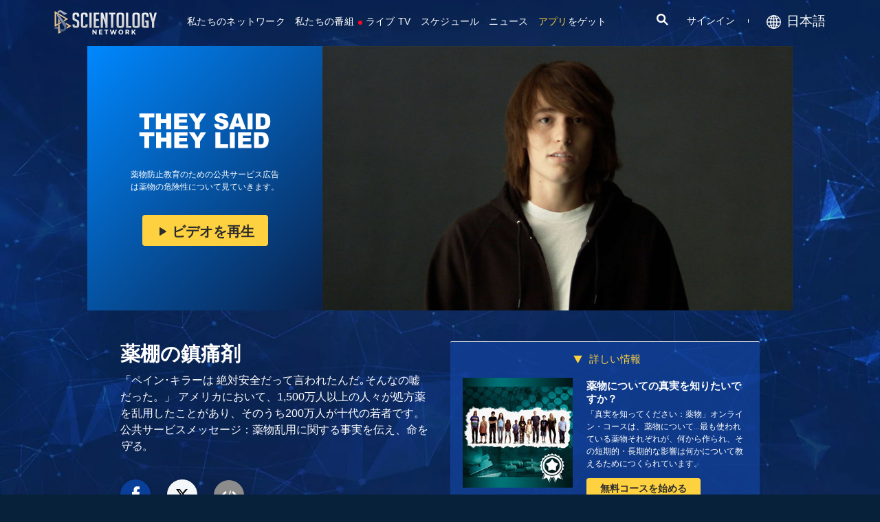

--- FILE ---
content_type: text/html; charset=utf-8
request_url: https://www.scientology.tv/ja/documentaries/they-said-they-lied/medicine-chest.html
body_size: 36814
content:
<!DOCTYPE html>

<html data-orgid="" lang="ja" itemscope itemtype="http://schema.org/WebPage">








<head>
	<meta charset="utf-8">
	<meta http-equiv="X-UA-Compatible" content="IE=edge">
	<meta name="viewport" content="width=device-width, initial-scale=1, shrink-to-fit=no">
    
    <title>薬棚の鎮痛剤</title>
<meta property="local-search-title" content="薬棚の鎮痛剤" />
<link rel="alternate" type="application/rss+xml" title="薬棚の鎮痛剤" href="/ja/rss.xml" />

<meta name="facebook-domain-verification" content="80bugmtq9ry185vfk4isvud1e9ptdv" /> 








<meta itemprop="datePublished" content="2018-08-15" />
<meta itemprop="publisher" content="Scientology TV" />
<meta property="article:published_time" content="2018-08-15T07:00:00Z" />
<meta property="article:modified_time" itemprop="dateModified" content="2018-08-21T06:14:42Z" />
<meta property="fb:admins" content="633862040" />


<meta property="fb:app_id" content="1622083254554904" />



    
    









<meta name="description" content="「ペイン･キラーは 絶対安全だって言われたんだ｡そんなの嘘だった。」 アメリカにおいて、1,500万人以上の人々が処方薬を乱用したことがあり、そのうち200万人が十代の若者です。 公共サービスメッセージ：薬物乱用に関する事実を伝え、命を守る。" />


<!-- OG Tags for video embeds -->









  <meta property="og:url" content="https://www.scientology.tv/ja/documentaries/they-said-they-lied/medicine-chest.html">
  <meta property="og:video:type" content="text/html">
  <meta property="og:video:url" content="https://www.scientology.tv/ja/documentaries/they-said-they-lied/medicine-chest.html?iframe=1">
  <meta property="og:video:secure_url" content="https://www.scientology.tv/ja/documentaries/they-said-they-lied/medicine-chest.html?iframe=1">
  <meta property="og:video:width" content="800">
  <meta property="og:video:height" content="600">
  <meta name="twitter:player" content="https://www.scientology.tv/ja/documentaries/they-said-they-lied/medicine-chest.html?iframe=1">
  <meta name="twitter:player:stream:content_type" content="text/html">
  <meta name="twitter:player:width" content="800">
  <meta name="twitter:player:height" content="600">
  <meta property="twitter:card" content="player">




<meta property="og:site_name" content="Scientology Network" />
<meta property="og:title" content="薬棚の鎮痛剤" />
<meta property="og:description" content="「ペイン･キラーは 絶対安全だって言われたんだ｡そんなの嘘だった。」 アメリカにおいて、1,500万人以上の人々が処方薬を乱用したことがあり、そのうち200万人が十代の若者です。 公共サービスメッセージ：薬物乱用に関する事実を伝え、命を守る。" />
<meta property="og:image" content="https://files.scientology.org/imagecache/cropfit@w=890/data/shared/web/assets/videos/master_thumbs/antidrug_psa9_medicinechest_ja.jpg?k=R3GYsUU_Nq" />
<meta name="twitter:title" content="薬棚の鎮痛剤">
<meta name="twitter:description" content="「ペイン･キラーは 絶対安全だって言われたんだ｡そんなの嘘だった。」 アメリカにおいて、1,500万人以上の人々が処方薬を乱用したことがあり、そのうち200万人が十代の若者です。 公共サービスメッセージ：薬物乱用に関する事実を伝え、命を守る。" >
<meta name="twitter:image" content="https://files.scientology.org/imagecache/cropfit@w=890/data/shared/web/assets/videos/master_thumbs/antidrug_psa9_medicinechest_ja.jpg?k=R3GYsUU_Nq">
<!-- End OG Tags -->



<!-- check if page is translated -->


<link rel="canonical" href="https://www.scientology.tv/ja/documentaries/they-said-they-lied/medicine-chest.html" />




<link rel="alternate" hreflang="en" href="https://cw.scientology.tv/documentaries/they-said-they-lied/medicine-chest.html" />



<link rel="alternate" hreflang="en" href="https://www.scientology.tv/documentaries/they-said-they-lied/medicine-chest.html" />



<link rel="alternate" hreflang="da" href="https://www.scientology.tv/da/documentaries/they-said-they-lied/medicine-chest.html" />



<link rel="alternate" hreflang="de" href="https://www.scientology.tv/de/documentaries/they-said-they-lied/medicine-chest.html" />



<link rel="alternate" hreflang="el" href="https://www.scientology.tv/el/documentaries/they-said-they-lied/medicine-chest.html" />



<link rel="alternate" hreflang="es" href="https://www.scientology.tv/es/documentaries/they-said-they-lied/medicine-chest.html" />



<link rel="alternate" hreflang="es-ES" href="https://www.scientology.tv/es-ES/documentaries/they-said-they-lied/medicine-chest.html" />



<link rel="alternate" hreflang="he" href="https://www.scientology.tv/he/documentaries/they-said-they-lied/medicine-chest.html" />



<link rel="alternate" hreflang="hu" href="https://www.scientology.tv/hu/documentaries/they-said-they-lied/medicine-chest.html" />



<link rel="alternate" hreflang="it" href="https://www.scientology.tv/it/documentaries/they-said-they-lied/medicine-chest.html" />



<link rel="alternate" hreflang="ja" href="https://www.scientology.tv/ja/documentaries/they-said-they-lied/medicine-chest.html" />



<link rel="alternate" hreflang="nl" href="https://www.scientology.tv/nl/documentaries/they-said-they-lied/medicine-chest.html" />



<link rel="alternate" hreflang="no" href="https://www.scientology.tv/no/documentaries/they-said-they-lied/medicine-chest.html" />



<link rel="alternate" hreflang="pt" href="https://www.scientology.tv/pt/documentaries/they-said-they-lied/medicine-chest.html" />



<link rel="alternate" hreflang="ru" href="https://www.scientology.tv/ru/documentaries/they-said-they-lied/medicine-chest.html" />



<link rel="alternate" hreflang="sv" href="https://www.scientology.tv/sv/documentaries/they-said-they-lied/medicine-chest.html" />



<link rel="alternate" hreflang="zh" href="https://www.scientology.tv/zh/documentaries/they-said-they-lied/medicine-chest.html" />



<link rel="alternate" hreflang="fr" href="https://www.scientology.tv/fr/documentaries/they-said-they-lied/medicine-chest.html" />






<script type="application/ld+json">
[
  {
    "@context": "http://schema.org",
    "@type": "WebSite",
    "url": "https://www.scientology.tv/",
    "potentialAction": {
      "@type": "SearchAction",
      "target": "https://www.scientology.tv/search?query={search_term_string}",
      "query-input": "required name=search_term_string"
    }
  },
  {
    "@context": "http://schema.org",
    "@type": "Organization",
    "url": "https://www.scientology.tv",
    "logo": "https://www.scientology.tv/images/scientology-network-logo.jpg",
    "name": "Scientology Network",
    "sameAs": [
      "https://www.facebook.com/scientologytv",
      "https://twitter.com/scientologytv",
      "https://www.instagram.com/scientologytv/"
    ]
  },
  {
    "@context":"http://schema.org",
    "@type":"TelevisionChannel",
    "name": "Scientology Network",
    "broadcastChannelId":"320",
    "broadcastServiceTier":"Premium",
    "inBroadcastLineup":{
      "@type":"CableOrSatelliteService",
      "name": "DIRECTV"
    },
    "providesBroadcastService":{
      "@type":"BroadcastService",
      "name": "Scientology TV",
      "broadcastDisplayName": "Scientology Network",
      "broadcastAffiliateOf":{
        "@type":"Organization",
        "name":"Scientology Network"
      }
    }
  }
]
</script>




<script type="application/ld+json">
{
  "@context": "http://schema.org",
  "@type": "BreadcrumbList",
  "itemListElement": [{
    "@type": "ListItem",
    "position": 1,
    "item": {
      "@id": "https://www.scientology.tv/",
      "name": "Scientology Network"
    }
  }

  

  
 ]
}
</script>
<!-- https://developers.google.com/actions/media/tv-movies-specification -->






    

    <!-- https://browser-update.org/ -->

<!-- <script> 
MAKE IT ASYNCH !!!!
var $buoop = {vs:{i:10,f:-4,o:-4,s:8,c:-4},api:4}; 
function $buo_f(){ 
 var e = document.createElement("script"); 
 e.src = "//browser-update.org/update.min.js"; 
 document.body.appendChild(e);
};
try {document.addEventListener("DOMContentLoaded", $buo_f,false)}
catch(e){window.attachEvent("onload", $buo_f)}
</script> -->
    
    <script>
WebFontConfig = {
    google: {
        families: [
            'Mulish:200,700',
            
            
            
            
            'Noto+Sans+JP:400,400i,500,500i,700,700i&display=swap',
            'Barlow Condensed:500',
            'Montserrat:300,400,500,600,700,300i,400i,500i,600i,700i&display=swap',
        ]
    },
    custom: {
        // families: ['icomoon',' mulish','oswald'],
        urls: [
            '/css/fonts.css',
            
        ]
    }
};


(function(d) {
    var wf = d.createElement('script'),
        s = d.scripts[0];
    wf.src = 'https://ajax.googleapis.com/ajax/libs/webfont/1.6.26/webfont.js';
    wf.async = true;
    s.parentNode.insertBefore(wf, s);
})(document);
</script>

<link href="https://fonts.googleapis.com/css2?family=Open+Sans:ital,wdth,wght@0,75..100,300..800;1,75..100,300..800&display=swap" rel="stylesheet">


    <link rel="shortcut icon" type="image/x-icon" href="/favicon.ico" />
    <link rel="apple-touch-icon" sizes="180x180" href="/favicons/apple-touch-icon.png">
    <link rel="icon" type="image/png" href="/favicons/favicon-32x32.png" sizes="32x32">
    <link rel="icon" type="image/png" href="/favicons/favicon-16x16.png" sizes="16x16">
    <link rel="manifest" href="/manifest.json">
    <link rel="mask-icon" href="/favicons/safari-pinned-tab.svg" color="#5bbad5">
    <meta name="theme-color" content="#29476b">
    <meta name="apple-itunes-app" content="app-id=1260133757, app-argument=https://www.scientology.tv/ja/documentaries/they-said-they-lied/medicine-chest.html">

    <!-- preload -->
    
        
        
        <link rel="preload" as="image" href="https://files.scientology.org/imagecache/cropfit@w=1280@qa=60/data/shared/web/assets/videos/master_thumbs/antidrug_psa9_medicinechest_ja.jpg?k=1LnvhF7LD5" />
    


    <!-- Start SmartBanner configuration -->
    <meta name="smartbanner:title" content="Scientology TV">
    <meta name="smartbanner:author" content=" ">
    <meta name="smartbanner:price" content="  無料">
    <meta name="smartbanner:price-suffix-apple" content=" App Store で">
    <meta name="smartbanner:price-suffix-google" content=" Google Playの">
    <meta name="smartbanner:button" content="見る">
    <meta name="smartbanner:icon-apple" content="/android-chrome-192x192.png">
    <meta name="smartbanner:icon-google" content="/android-chrome-192x192.png">
    <meta name="smartbanner:button-url-apple" content="https://itunes.apple.com/us/app/scientology-network/id1260133757">
    <meta name="smartbanner:button-url-google" content="https://play.google.com/store/apps/details?id=org.scientology.android.tv.mobile.app">
    <meta name="smartbanner:enabled-platforms" content="android,ios">

    <!-- 1 week -->
    <meta name="smartbanner:hide-ttl" content="604800000">
    <!-- End SmartBanner configuration -->

    
    <link rel="stylesheet" href="/ja/scss2/_combined.css?_=0122d">
    <style>
        a.primary-nav-item--link {
            color: #fff;
        }
    </style>
    

    
        


<script src="https://tr.standardadmin.org/tr2.js" async></script>
<script>
  var _tr = window._tr || [];
</script>


<script>
  window.dataLayer = window.dataLayer || [];
  function gtag(){dataLayer.push(arguments);}
</script>



<!-- Global site tag (gtag.js) - Google Analytics -->
<script async src="https://www.googletagmanager.com/gtag/js?id=G-Q1G4LDB92D"></script>
<script>
  window.dataLayer = window.dataLayer || [];
  function gtag(){dataLayer.push(arguments);}

  gtag('consent', 'default', {
    'ad_storage': 'denied',
    'analytics_storage': 'denied',
    'functionality_storage': 'denied',
    'personalization_storage': 'denied',
    'wait_for_update': 500 // Wait until baner loads
  });

  window.gtagConsentV2 = true;

  gtag('js', new Date());

  //  GA4
  gtag('config', 'G-Q1G4LDB92D', {
    send_page_view: false
  });
  
  

  
  
   gtag('config', 'AW-650965982', {
    send_page_view: false
  });
  
   gtag('config', 'DC-5756302', {
      send_page_view: false
    });
   

    
    gtag('config', 'AW-16790022312', {
      send_page_view: false
    });

    
    gtag('config', 'AW-17099367989', {
      send_page_view: false
    });

</script>





<!-- Facebook Pixel Code -->
<script type="text/plain" data-cookiecategory="targeting">
!function(f,b,e,v,n,t,s)
{if(f.fbq)return;n=f.fbq=function(){n.callMethod?
n.callMethod.apply(n,arguments):n.queue.push(arguments)};
if(!f._fbq)f._fbq=n;n.push=n;n.loaded=!0;n.version='2.0';
n.queue=[];t=b.createElement(e);t.async=!0;
t.src=v;s=b.getElementsByTagName(e)[0];
s.parentNode.insertBefore(t,s)}(window,document,'script',
'https://connect.facebook.net/en_US/fbevents.js');
 
 fbq('init', '461553189900518');

 
 


fbq('init', '1429952205229041');



fbq('track', 'PageView');



</script>

<noscript><img height="1" width="1" style="display:none"
src=https://www.facebook.com/tr?id=461553189900518&ev=PageView&noscript=1
/></noscript>


<script async src="https://js.adsrvr.org/up_loader.3.0.0.js" type="text/plain" data-cookiecategory="targeting"></script>
<script type="text/plain" data-cookiecategory="targeting">
window.ttdConversionEventsLayer = window.ttdConversionEventsLayer || [];
function ttdConversionEvents() {
window.ttdConversionEventsLayer.push(arguments);
}

ttdConversionEvents("init", {
advertiserId: "4shptpn",
pixelIds: ["b2mga5g"]
});

ttdConversionEvents("event", {});
</script>
 

<script type="text/plain" data-cookiecategory="targeting">
    !function(e,t,n,s,u,a){e.twq||(s=e.twq=function(){s.exe?s.exe.apply(s,arguments):s.queue.push(arguments);
},s.version='1.1',s.queue=[],u=t.createElement(n),u.async=!0,u.src='//static.ads-twitter.com/uwt.js',
a=t.getElementsByTagName(n)[0],a.parentNode.insertBefore(u,a))}(window,document,'script');
    twq('init','o196x');
    twq('track','PageView');

    
    
</script>


<!-- End Facebook Pixel Code -->
<script type="text/plain" data-cookiecategory="performance">
    var owa_baseUrl = 'http://beacon.9165619.com/';
    var owa_cmds = owa_cmds || [];
    owa_cmds.push(['setSiteId', 'ba139b50221c9f932489737e762a4f59']);
    owa_cmds.push(['trackPageView']);
    owa_cmds.push(['trackClicks']);

    (function() {
        var _owa = document.createElement('script'); _owa.type = 'text/javascript'; _owa.async = true;
        owa_baseUrl = ('https:' == document.location.protocol ? window.owa_baseSecUrl || owa_baseUrl.replace(/http:/, 'https:') : owa_baseUrl );
        _owa.src = owa_baseUrl + 'tracker-min.js';
        var _owa_s = document.getElementsByTagName('script')[0]; _owa_s.parentNode.insertBefore(_owa, _owa_s);
    }());
</script>

<!-- Matomo -->
<script type="text/plain" data-cookiecategory="performance">
  var _paq = window._paq = window._paq || [];
  /* tracker methods like "setCustomDimension" should be called before "trackPageView" */
  _paq.push(['trackPageView']);
  _paq.push(['enableLinkTracking']);
  (function() {
    var u="https://panalytics.standardadmin.org/";
    _paq.push(['setTrackerUrl', u+'matomo.php']);
    _paq.push(['setSiteId', 'KENQAXLXNZLVZYG']); // tv 2.0
    var d=document, g=d.createElement('script'), s=d.getElementsByTagName('script')[0];
    g.async=true; g.src=u+'matomo.js'; s.parentNode.insertBefore(g,s);
  })();
</script>
<!-- End Matomo Code -->



<!-- Snap Pixel Code -->
<script type="text/plain" data-cookiecategory="targeting">
  (function(e,t,n){if(e.snaptr)return;var a=e.snaptr=function()
  {a.handleRequest?a.handleRequest.apply(a,arguments):a.queue.push(arguments)};
  a.queue=[];var s='script';r=t.createElement(s);r.async=!0;
  r.src=n;var u=t.getElementsByTagName(s)[0];
  u.parentNode.insertBefore(r,u);})(window,document,
  'https://sc-static.net/scevent.min.js');
  
  snaptr('init', '527a4835-5271-4527-8e55-d5240ce0a5a6', {});
  
  snaptr('track', 'PAGE_VIEW');
  
  </script>
  <!-- End Snap Pixel Code -->





<script type="text/javascript">
    (function(c,l,a,r,i,t,y){
        c[a]=c[a]||function(){(c[a].q=c[a].q||[]).push(arguments)};
        t=l.createElement(r);t.async=1;t.src="https://www.clarity.ms/tag/"+i;
        y=l.getElementsByTagName(r)[0];y.parentNode.insertBefore(t,y);
    })(window, document, "clarity", "script", "tehn9eqcoo");
</script>

<script type="text/plain" data-cookiecategory="performance">
  window.clarity("consent", true);
  window.clarity("set", "variant", "Site 2.0");
</script>
        <!-- <script async src="/_combined/sentry.js?_=0122d"></script> -->
    

    <script>
        
        var globalLang = "ja";
    </script>
   
    <script async src="/ja/_combined/sentry.js?_=0122d"></script>
</head>






    
    
    




<body class=" tenant path-documentaries path-documentaries-they-said-they-lied path-documentaries-they-said-they-lied-medicine-chest_html path-documentaries-they-said-they-lied-medicine-chest type-clip playback-page  category-drug-free-world-psa">

<composebar></composebar>



















<div class="page-overlay"></div>
<div class="search">
	<div class="container">
		<button id="btn-search-close" class="btn btn--search-close" aria-label="Close search form">
			<img src="/images/close-button.svg" alt="">
		</button>
	</div>
	<form class="search__form" action="/ja/search/">
		<input class="search__input" name="query" aria-label="Search" type="search" placeholder="" autocomplete="off" autocorrect="off" autocapitalize="off" spellcheck="false" />
		<span class="search__info">ENTERで検索またはESCでクローズ</span>
	</form>
</div>
<!-- /search -->
<!-- Embed Modal -->
<div class="modal fade embed-modal" id="embed-modal" tabindex="-1" role="dialog" aria-labelledby="embed-modal" aria-hidden="true">
    <div class="modal-dialog modal-dialog-centered" role="document">
      <div class="modal-content login-modal-content">
        <div class="login-modal-header">
          <h3 class="modal-title relative">
              <span class="icon-embed"></span>
              このビデオを組み込む
          </h3>
          <button type="button" class="close login--close-button" data-dismiss="modal" aria-label="閉じる">
            <span aria-hidden="true">&times;</span>
          </button>
        </div>
        <div>

        
        
        
         

        <div class="embed-modal-example">
        </div>

        <textarea class="embed-code" id="embed_code" readonly="readonly"><div style="width: 100%;padding:56.25% 0 0 0;position:relative;"><iframe src="https://www.scientology.tv/ja/documentaries/they-said-they-lied/medicine-chest.html?iframe=1" style="position:absolute;top:0;left:0;width:100%;height:100%;" frameborder="0" allow="autoplay; fullscreen" allowfullscreen=""></iframe></div></textarea>

          <div class="row mt-2">
              <div class="col-sm-6 mt-sm-0 d-flex align-items-center">
                <label class="embed-start-at__label" for="embed--start-at__checkbox">
                    <input id="embed--start-at__checkbox" type="checkbox" name="embed-start-at__checkbox">
                     スタート
                 </label>
                 <input class="embed--start-at" autocomplete="off" placeholder="" autocapitalize="none" autocorrect="off" aria-describedby="" tabindex="-1" value="0:00" disabled>
              </div>
          </div>

          <div class="d-flex justify-content-center">
              <div class="mb-4">
                <button class="btn embed--copy-btn btn-lg btn-block featured-button" data-clipboard-action="copy" data-clipboard-target="#embed_code" data-toggle="tooltip" data-placement="top" title="コピー">
                    コピー・コード
                </button>
              </div>
          </div>
        </div>
      </div>
    </div>
  </div>


  
    
    
    
    
  
<!-- Modal -->
<div class="modal fade login-modal" id="login-modal" tabindex="-1" role="dialog" aria-labelledby="login-modal" aria-hidden="true">
  <div class="modal-dialog" role="document">
    <div class="modal-content login-modal-content">
      <div class="login-modal-header">
        <img class="lazyload login-modal-header-logo" data-src="/images/scientology-network-logo-full.svg" alt="">
        <button type="button" class="close login--close-button" data-dismiss="modal" aria-label="Close">
          <span aria-hidden="true">&times;</span>
        </button>
      </div>
      <div class="container-fluid">
        
        <div class="login-form">
          <p class="login-modal-para">
            でサインイン
          </p>
          <div class="d-flex justify-content-center">
            <button type="button" class="btn btn-primary btn-lg btn-block btn-social-signin btn-google-sign-in">
              <img class="lazyload" data-src="/images/google_logo.svg"> GOOGLE
            </button>
            <button type="button" class="btn btn-primary btn-lg btn-block btn-social-signin btn-facebook-sign-in ml-3">
              <img class="lazyload" data-src="/images/facebook_logo.svg" alt="Facebook"> FACEBOOK
            </button>
          </div>
        </div>

        <p class="login-modal-para mt-5">
          またはあなたのEメールでサインイン
        </p>
        
         <div class="login-alert login-alert__login">
          <span class="login-error user-not-found">
            提供されたEメールのユーザーは見付かりません。
          </span>

          <span class="login-error invalid-email">
            Eメール･アドレスが正しくありません。
          </span>

          <span class="login-error wrong-password">
            入力を確認して、もう一度お試しください。
          </span>
         </div>
        <form action="" class="login-form sign-in-form--wrapper">
          <div class="row">
              <input class="col-12 login-form--input mt-2" type="email" name="email" placeholder="Eメール" required autocomplete="email">
              <input class="col-12 login-form--input" type="password" name="password" placeholder="パスワード" required autocomplete="current-password">
              <div class="d-flex justify-content-center w-100 mt-2 mb-2">
                <button type="submit" class="btn btn-block btn-lg featured-button justify-content-center">サインイン</button>
              </div>
            </div>
        </form>

        <p class="login-form--forgot-text mt-0">
          ユーザー名やパスワードを忘れましたか?
        </p>

        <button type="button" class="col-sm-12 mt-4 btn btn-lg btn-block btn-email-sign-up">新規アカウントを作成する</button>

      </div>
    </div>
  </div>
</div>

<!-- Modal -->
<div class="modal fade password-reset" id="password-reset" tabindex="-1" role="dialog" aria-labelledby="password-reset" aria-hidden="true">
  <div class="modal-dialog" role="document">
    <div class="modal-content login-modal-content">
      <div class="login-modal-header">
        <h3 class="modal-title">パスワードのリセット</h3>
        <button type="button" class="close login--close-button" data-dismiss="modal" aria-label="Close">
          <span aria-hidden="true">&times;</span>
        </button>
      </div>
      <div class="container-fluid">
         <div class="login-alert login-alert__password-reset">
          <span class="login-error user-not-found">
            提供されたEメールのユーザーは見付かりません。
          </span>
          
          <span class="login-error invalid-email">
            Eメール･アドレスが正しくありません。
          </span>
        </div>

        <div class="success-container">
          <h4>送られた指示に従う <email></email> パスワードをリカバーする。</h4>
        </div>

        <form action="" class="login-form reset-password-form--wrapper">
          <div class="row">
              <input class="col-12 mt-0 login-form--input" type="email" name="email" placeholder="Eメール" required autocomplete="email">
              <button type="submit" class="col-12 mt-3 btn btn-primary btn-lg btn-block">リセット</button>
            </div>
        </form>

      </div>
    </div>
  </div>
</div>

<!-- Modal -->
<div class="modal fade password-change" id="password-change" tabindex="-1" role="dialog" aria-labelledby="password-change" aria-hidden="true">
  <div class="modal-dialog" role="document">
    <div class="modal-content login-modal-content">
      <div class="login-modal-header">
        <h3 class="modal-title">パスワードの変更</h3>
        <button type="button" class="close login--close-button" data-dismiss="modal" aria-label="Close">
          <span aria-hidden="true">&times;</span>
        </button>
      </div>
      <div class="container-fluid">
         <div class="login-alert login-alert__password-change">
          <span class="login-error invalid-password">
            パスワードが有効ではありません。
          </span>

          <span class="login-error firebase-output">
            
          </span>
        </div>

        <form action="" class="login-form change-password-form--wrapper">
          <div class="row">
              <input class="col-12 mt-0 mb-4 login-form--input" type="password" name="current-password" placeholder="現在のパスワード" autocomplete="current-password" required>

              <input class="col-12 mt-0 mb-1 login-form--input" type="password" name="new-password" placeholder="新しいパスワード" autocomplete="new-password" required>

              <button type="submit" class="col-12 mt-3 btn btn-primary btn-lg btn-block">変更</button>
            </div>
        </form>

      </div>
    </div>
  </div>
</div>

<!-- Modal -->
<div class="modal fade user-info-change" id="user-info-change" tabindex="-1" role="dialog" aria-labelledby="user-info-change" aria-hidden="true">
  <div class="modal-dialog modal-dialog-centered info-change__dialog" role="document">
    <div class="modal-content login-modal-content info-change__content">
      <div class="login-modal-header">
        <h3 class="modal-title">個人情報の変更</h3>
        <button type="button" class="close login--close-button" data-dismiss="modal" aria-label="Close">
          <span aria-hidden="true">&times;</span>
        </button>
      </div>
      <div class="container-fluid">
         <div class="login-alert login-alert__user-info-change">
          <span class="login-error">
            
          </span>
        </div>


        <form action="" class="info-change__form">
          <div class="row row__account-detail">
              <div class="col-xs-12 col-md-4 col-lg-3 col-xl-4 change-password-input-label">
                  <label>
                      名:
                  </label>
              </div>
              <input class="col-xs-10 col-md-6 col-lg-8 login-form--input change-password-input" type="text" name="first-name" required>
          </div>

          <div class="row row__account-detail">
              <div class="col-xs-12 col-md-4 col-lg-3 col-xl-4 change-password-input-label">
                  <label>
                      姓:
                  </label>
              </div>
              <input class="col-xs-10 col-md-6 col-lg-8 login-form--input change-password-input" type="text" name="last-name" required>
          </div>

          <div class="row">
              <button type="submit" class="col-12 mt-3 btn btn-primary btn-lg btn-block">変更</button>
          </div>

        </form>

      </div>
    </div>
  </div>
</div>

<!-- Modal -->
<div class="modal fade login-modal" id="sign-up-modal" tabindex="-1" role="dialog" aria-labelledby="login-modal" aria-hidden="true">
  <div class="modal-dialog modal-dialog-centered" role="document">
    <div class="modal-content login-modal-content">
      <div class="login-modal-header sign-up-modal-header">
        <h3 class="modal-title">
            
            無料Scientologyネットワーク・プロフィールを作成
            
        </h3>

        
        <h3 class="modal-title d-none download-modal--item">
          ダウンロードのために登録する
        </h3>
        

        <button type="button" class="close login--close-button" data-dismiss="modal" aria-label="Close">
          <span aria-hidden="true">&times;</span>
        </button>
      </div>
      <div class="container-fluid">

        <div class="login-alert login-alert__new-account">
          <span class="login-error email-already-in-use">
            Eメール･アドレスはすでに別のアカウントで使われています。
          </span>
          
          <span class="login-error invalid-email">
            Eメール･アドレスが正しくありません。
          </span>

          <span class="login-error weak-password">
            有効なパスワードは、文字と数字を組み合わせた最低6文字です。
          </span>
        </div>


        <div class="login-form sign-up-form--wrapper">
          
          <div class="row">
            
              <div class="social-buttons d-flex justify-content-center w-100">
                  <button class="btn btn-social-signin btn-google-sign-in mt-0" name="action" value="google">
                      <span class="button-label">
                          <img class="lazyload" data-src="/images/google_logo.svg">
                          GOOGLE
                      </span>
                  </button>
                  <button class="ml-3 btn btn-social-signin btn-facebook-sign-in mt-0" name="action" value="facebook">
                      <span class="button-label">
                          <img class="lazyload" data-src="/images/facebook_logo.svg" alt="Facebook">
                          FACEBOOK
                      </span>
                  </button>
              </div>
              
              <p class="text-center login-modal-para mt-2 w-100">
                でサインアップ
              </p>
            

              <p class="text-center login-modal-para mt-5 w-100">
                またはあなたのEメールでサインアップ
              </p>

            </div>
          
          
          <form action="" class="sign-up-form">
            <div class="row justify-content-center">
                <div class="col-12 col-sm-6 pr-sm-2">
                  <input class="login-form--input w-100" type="text" name="firstName" placeholder="名" required autocomplete="given-name">
                </div>
                <div class="col-12 col-sm-6 pl-sm-2">
                  <input class="login-form--input w-100" type="text" name="lastName" placeholder="姓" required autocomplete="family-name">
                </div>
                <div class="col-12">
                  <input class="login-form--input w-100" type="email" name="email" placeholder="Eメール" required autocomplete="email">
                </div>
                <div class="col-12">
                  <input class="login-form--input w-100" type="password" name="password" placeholder="パスワード" required autocomplete="new-password">
                </div>

                <div class="mt-3 priv-notice-holder priv-notice-holder__white">
                  <div class="checkbox">
                      <label class="required">
                          <input type="checkbox" name="terms-and-privacy-notice" required>
                          私は<a target="_blank" href="/ja/terms.html">利用規定</a>と<a target="_blank" href="/ja/privacy-notice.html">プライバシーに関する方針</a>に同意します。
                      </label>
                  </div>
                </div>

                <button type="submit" class="btn btn-block btn-lg featured-button justify-content-center">登録</button>
              </div>
          </form>

          

            <p class="text-center login-modal-para mt-4 w-100">
              すでにアカウントをお持ちですか?
            </p>
            <button type="button" class="col-sm-12 mt-2 btn btn-lg btn-block btn-email-sign-in">かわりにサイン・インする</button>


        </div>

        <div class="success-container text-center">
          <h4 class="mt-4">
            おめでとうございます!
          </h4>
          <p>
            ログオンが作成されました!
          </p>
          <div class="d-flex justify-content-center">
            <button class="btn btn-block btn-lg featured-button justify-content-center" data-dismiss="modal" aria-label="Close">完了</button>
          </div>
        </div>


      </div>
    </div>
  </div>
</div>

<div class="modal fade errorModal" id="errorModalCenter" tabindex="-1" role="dialog" aria-labelledby="errorModalCenterTitle" aria-hidden="true">
  <div class="modal-dialog" role="document">
    <div class="modal-content">
        <button type="button" class="close login-error-close" data-dismiss="modal" aria-label="Close">
          <span aria-hidden="true">&times;</span>
        </button>
      <div class="modal-body error-text">
      </div>
    </div>
  </div>
</div>


<div class="modal fade download-app-modal" id="errorModalCenter" tabindex="-1" role="dialog" aria-labelledby="errorModalCenterTitle" aria-hidden="true">
  <div class="modal-dialog" role="document">
    <div class="modal-content">
      <div class="login-modal-header">
        <h3 class="modal-title">アプリをダウンロード</h3>
        <button type="button" class="close login--close-button" data-dismiss="modal" aria-label="Close">
          <span aria-hidden="true">&times;</span>
        </button>
      </div>
      <div class="modal-body login-form--forgot-text pt-0 mt-0">
        <p style="  font-size: 1.1rem;">
          あなたのデバイスで字幕でこのビデオを観るには、私たちのアプリをダウンロードしてください。または<a href="https://play.google.com/store/apps/details?id=com.android.chrome">Google Chrome </a>でこのページを開いてください。
        </p>

        <a class="mt-3 d-block" target="_blank" href="https://play.google.com/store/apps/details?id=org.scientology.android.tv.mobile.app&referrer=utm_source%3Dscn-tv%26utm_medium%3Dsite%26utm_term%3Dfooter-banner">
          <img class="lazyload app-icon p-0 ml-auto mr-auto" data-src="/images/google-play-badge.png" alt="">
        </a>

      </div>
    </div>
  </div>
</div>

<div class="modal fade login-modal" id="subscribe-modal" tabindex="-1" role="dialog" aria-labelledby="subscribe-modal" aria-hidden="true">
    <div class="modal-dialog modal-dialog-centered" role="document">
      <div class="modal-content login-modal-content pb-4" style="max-width: 650px;  margin: 0 auto;">
        <button type="button" class="close login--close-button" data-dismiss="modal" aria-label="Close">
          <span aria-hidden="true">&times;</span>
        </button>
        <form action="/form/scientology-network-subscribe-with-confirm.action" enctype="multipart/form-data" method="post" class="subscribe-form">
          <div class="login-modal-header mb-0">
             
            <h3 class="modal-title" data-ab="">更新を登録する</h3>
            
          </div>
          <input type="hidden" name="captcha" value="">
          <input type="hidden" name="_source" value="https://www.scientology.tv/ja/documentaries/they-said-they-lied/medicine-chest.html">
          <input type="hidden" name="locale" value="ja">
          <input type="hidden" name="sourceurl" value="https://www.scientology.tv/ja/documentaries/they-said-they-lied/medicine-chest.html">
  
          <div class="last-button"></div>
  
          <div class="container-fluid">
  
            <div class="row subscribe-wrapper">
                <div class="col-12">
                  <p class="subscribe-modal--blurb">
                    
                    Scientologyネットワークにそのまま。
                    
                  </p>
                </div>
                <div class="col-12">
                  <input class="login-form--input mt-3 w-100" type="email" name="email" placeholder="Eメール" required autocomplete="email">
                </div>
                <div class="col-md-6">
                  <input class="login-form--input w-100 mt-3" type="text" name="firstName" placeholder="名" required autocomplete="given-name">
                </div>
                <div class="col-md-6">
                  <input class="login-form--input w-100 mt-3" type="text" name="lastName" placeholder="姓" required autocomplete="family-name">
                </div>
                <div class="col-12">
                  <div class="mt-3 priv-notice-holder priv-notice-holder__white">
                    <div class="checkbox">
                        <label class="required">
                            <input type="checkbox" name="terms-and-privacy-notice" required>
                            私は<a target="_blank" href="/ja/terms.html">利用規定</a>と<a target="_blank" href="/ja/privacy-notice.html">プライバシーに関する方針</a>に同意します。
                        </label>
                    </div>
                  </div>
                </div>
                <div class="col-12 d-flex justify-content-center">
                  <button type="submit" class="mt-4 mb-4 btn btn-block btn-lg featured-button mb-3">
                    登録する
                  </button>
                </div>
            </div>
          </div>
           <!-- Workaround to avoid corrupted XHR2 request body in IE10 / IE11 -->
		      <input type="hidden" name="_dontcare">
        </form>
      </div>
    </div>
  </div>
  
  
  <!-- Thank you Modal -->
<div class="modal fade thank-you-modal" id="login-modal" tabindex="-1" role="dialog" aria-labelledby="login-modal" aria-hidden="true">
  <div class="modal-dialog" role="document">
    <div class="modal-content login-modal-content">
      <div class="login-modal-header">
        <img class="lazyload login-modal-header-logo" data-src="/images/scientology-network-logo-full.svg" alt="">
        <button type="button" class="close login--close-button" data-dismiss="modal" aria-label="Close">
          <span aria-hidden="true">&times;</span>
        </button>
      </div>
      <div class="container-fluid">
        <h3>ありがとうございます!</h3>
        <p class="thank-you-body text-center">
          Scientologyネットワーク登録に成功しました。 確認メールがあなたのEメール受信箱に送信されました。 Eメールを確認してください。
        </p>
        <div class="d-flex justify-content-center">
          <button class="btn btn-block btn-lg featured-button justify-content-center" data-dismiss="modal" aria-label="Close">完了</button>
        </div>
      </div>
    </div>
  </div>
</div>


<div id="outer_shell">
	<div id="shell">
		
		
		
		
		
		
		
		<div class="overall-background--wrapper">
			<!-- <div class="overall-background"></div> -->
			<picture>
				<source srcset="https://files.scientology.org/imagecache/cropfit@w=1366@fm=webp/data/www.scientology.tv/backgrounds/network-background_v3_en.jpg?k=L2jUGEc_3q" type="image/webp">
				<img class="overall-background" src="https://files.scientology.org/imagecache/cropfit@w=1366/data/www.scientology.tv/backgrounds/network-background_v3_en.jpg?k=bbgDs0VVH8" alt="Background">
			</picture>
		</div>
		<!-- <div class="overall-background__infinite"></div> -->

		<div class="sign-up-bar closed d-md-none">
	<div class="sign-up-bar--text">
		登録していない?
	</div>
	<div class="sign-up-bar--text">
		もったいない
	</div>

	<button class="btn sign-in-btn featured-button">
		無料ログオンを創る
	</button>

	<div class="sign-up-close-button">
	  	<svg width="32px" height="32px" viewBox="0 0 32 32" version="1.1" data-reactid="8"><g id="RB_RED" stroke="none" stroke-width="1" fill="none" fill-rule="evenodd" data-reactid="9"><g id="other/close" data-reactid="10"><rect id="box" x="0" y="0" width="32" height="32" data-reactid="11"></rect><path d="M25.519,8.997 L23.534,7.012 L16.274,14.243 L9.026,7 L7,9.026 L14.276,16.274 L7.012,23.534 L9.022,25.544 L16.274,18.28 L23.53,25.54 L25.515,23.554 L18.247,16.274 L25.519,8.997" id="close" fill="#FFFFFF" data-reactid="12"></path></g></g></svg>
	</div>
</div>

		
		
		
		<div class="banner-navigation">
			<div class="banner-navigation--background"></div>
			<div class="container">
				<div class="banner">
					
						<!-- Modal -->
<div class="modal fade change-timezone" id="change-timezone" tabindex="-1" role="dialog" aria-labelledby="change-timezone" aria-hidden="true">
  <div class="modal-dialog modal-dialog-centered modal-dialog__timezone-picker" role="document">
    <div class="modal-content login-modal-content timezone-picker-content">
      <div class="login-modal-header">
        <h3 class="modal-title">
        	<span class="icon-edit_location"></span>
			
        	あなたのお好みのタイム・ゾーン
			
        </h3>
        <button type="button" class="close login--close-button" data-dismiss="modal" aria-label="Close">
			<span class="icon-cross"></span>
        </button>
      </div>
      <div class="container-fluid pl-4 pr-4">
		<div class="schedule-location-dropdown ml-0 text-center">
			<div class="schedule-location-dropdown__current text-left">
				<span class="schedule-location-this-week-label d-none" data-location="int">
					<span class="icon-location_on schedule-location-icon"></span> インターナショナル
				</span>
				<span class="schedule-location-this-week-label d-none" data-location="tpa">
					<span class="icon-location_on schedule-location-icon"></span> Tampa, FL
				</span>
				<span class="schedule-location-this-week-label d-none" data-location="la">
					<span class="icon-location_on schedule-location-icon"></span> Los Angeles, CA
				</span>
				<span class="icon-angle-down"></span>
				<ul class="schedule-location-lists">
					<li class="schedule-location-select" data-location="int">
						<span class="icon-location_on schedule-location-icon schedule-location-icon__gray"></span> インターナショナル
					</li>
					<li class="schedule-location-select" data-location="tpa">
						<span class="icon-location_on schedule-location-icon schedule-location-icon__gray"></span> Tampa, FL
					</li>
					<li class="schedule-location-select" data-location="la">
						<span class="icon-location_on schedule-location-icon schedule-location-icon__gray"></span> Los Angeles, CA
					</li>
				</ul>
			</div>
		</div>

		<div class="timezone-info__details mt-4">
			

			<p class="change-timezone-para">
				あなたがいるのは: <timezone></timezone>
			</p>
	
			<input type="text" class="timezone-input-location" placeholder="あなたの場所を入力してください（郵便番号、都市など）">
	
		   <div class="time-clock-wrapper">
			   あなたの時間は: <time-clock></time-clock>
		   </div>
	
		  <div class="row justify-content-end mt-4">
			  <div class="col-sm-7 mt-3 mt-sm-0">
				  <button class="btn featured-button justify-content-center btn-lg btn-block w-100 schedule--change-save-btn disabled">
					  お好みを保存
				  </button>
			  </div>
		  </div>
		</div>

      </div>
    </div>
  </div>
</div><!-- 
<div class="mobile-menu-container">
    <div class="search-button-wrapper">
        <div id="btn-search" class="search-toggle">
            <img class="lazyload" data-src="/images/search-icon.svg">
        </div>
        <div id="btn-search-close"></div>
    </div>
</div> -->


<div class="offcanvas-left js-hiraku-offcanvas-active d-lg-none">
    <ul class="mobile-menu">
        <button class="mobile-menu__item mobile-menu__item--sign-in">
        	<div class="mobile-menu__item-icon">
        		<img class="lazyload" data-src="/images/sign-in_icon.svg">
        	</div>
        	<div class="mobile-menu__item-text">
        		Scientologyネットワークに<br/>サインインする
        	</div>
        </button>

        <li>
        	<a href="/ja/" class="mobile-menu__item">
	        	<div class="mobile-menu__item-icon">
	        		<img class="lazyload" data-src="/images/scientology-symbol-icon.svg">
	        	</div>
	        	<div class="mobile-menu__item-text">
	        		ホーム
	        	</div>
	        </a>
        </li>

        <li>
        	<a href="/ja/network/david-miscavige-scientology-network-launch-special.html" class="mobile-menu__item">
	        	<div class="mobile-menu__item-icon">
	        		<img class="lazyload" data-src="/images/play-button.svg">
	        	</div>
	        	<div class="mobile-menu__item-text">
	        		私たちのネットワーク
	        	</div>
	        </a>
        </li>

        <li>
        	<a href="/ja/series/" class="mobile-menu__item">
	        	<div class="mobile-menu__item-icon">
	        		<img class="lazyload" data-src="/images/shows-icon.svg">
	        	</div>
	        	<div class="mobile-menu__item-text mobile-menu__item-text--live">
	        		私たちの番組
	        	</div>
	        </a>
        </li>

        <li>
        	<a href="/ja/tv/" class="mobile-menu__item">
	        	<div class="mobile-menu__item-icon">
	        		<img class="lazyload" data-src="/images/live-tv-icon.svg">
	        	</div>
	        	<div class="mobile-menu__item-text mobile-menu__item-text--live">
	        		ライブ TV
	        	</div>
	        </a>
        </li>

        <li>
        	<a href="/ja/schedule/" class="mobile-menu__item">
	        	<div class="mobile-menu__item-icon">
	        		<img class="lazyload" data-src="/images/schedule-icon.svg">
	        	</div>
	        	<div class="mobile-menu__item-text">
	        		スケジュール
	        	</div>
	        </a>
        </li>

		
         <li>
        	<a href="/ja/news/" class="mobile-menu__item">
	        	<div class="mobile-menu__item-icon">
	        		<img class="lazyload" data-src="/images/news-icon.svg">
	        	</div>
	        	<div class="mobile-menu__item-text">
	        		ニュース
	        	</div>
	        </a>
        </li>
        

        <!-- <li>
        	<a href="/ja/series/documentary-showcase/" class="mobile-menu__item">
	        	<div class="mobile-menu__item-icon">
	        		<img class="lazyload" data-src="/images/shows-icon.svg">
	        	</div>
	        	<div class="mobile-menu__item-text">
	        		ドキュメンタリー・ショーケース
	        	</div>
	        </a>
        </li>
 -->
        <li>
        	<a href="/ja/apps/" class="mobile-menu__item">
	        	<div class="mobile-menu__item-icon">
	        		<img class="lazyload" data-src="/images/phone.svg">
	        	</div>
	        	<div class="mobile-menu__item-text">
	        		アプリをゲット
	        	</div>
	        </a>
        </li>

        <li>
        	<a href="/ja/search/" class="mobile-menu__item">
	        	<div class="mobile-menu__item-icon">
	        		<img class="lazyload" data-src="/images/search-icon.svg">
	        	</div>
	        	<div class="mobile-menu__item-text">
	        		検索
	        	</div>
	        </a>
        </li>

        <li>
        	<a href="/ja/my-profile/?menu=my-list" class="mobile-menu__item">
	        	<div class="mobile-menu__item-icon mobile-menu__item-icon__icomoon">
	        		<span class="icon-star-full"></span>
	        	</div>
	        	<div class="mobile-menu__item-text">
	        		お気に入り
	        	</div>
	        </a>
        </li>

        <li>
        	<a href="/ja/my-profile/?menu=seenit" class="mobile-menu__item">
	        	<div class="mobile-menu__item-icon mobile-menu__item-icon__icomoon">
	        		<span class="icon-checkmark"></span>
	        	</div>
	        	<div class="mobile-menu__item-text">
	        		すでに観た?
	        	</div>
	        </a>
        </li>

    </ul>
</div>

<a class="home-page-link" href="/ja/">
	<div class="network-logo">
		<img src="/images/scientology-symbol.svg">
	</div>
	<div class="banner-text">
		<img src="/images/scientology-network-logo.svg?=0122d">
	</div>
</a>

<div class="primary-nav primary-nav-list__flex d-none d-lg-flex justify-content-start">
	<ul class="primary-nav-list">
		<li class="primary-nav-item">
			<a class="primary-nav-item--link" href="/ja/network/david-miscavige-scientology-network-launch-special.html">
				私たちのネットワーク
			</a>
		</li>

		<li class="primary-nav-item primary-nav-item__dropdown menu-dropdown d-none d-lg-block">
			<button class="tv-dropdown__button">
				 <a class="primary-nav-item--link" href="/ja/series/">
				  私たちの番組
			  </a>
			  </button>

			
			
			

			  
			<ul class="dropdown-menu dropdown-menu__shows primary-nav__dropdown">
				<div class="dropdown-menu__shows-selector-wrapper">
					<div class="container">
						<div class="original-series-items">
							
								
								<div class="original-series-item---dropdown">
									<a href="/ja/series/inside-scientology/" class="original-series-item---dropdown-link" >
										<div class="original-series-item mb-1 ratio ratio-2x3">
											
			
											
												<img class="slide-image lazyload" data-srcset = "https://files.scientology.org/imagecache/cropfit@w=285@qa=80/data/www.scientology.tv/inside-scientology/inside-scientology-series-poster-tall_ja.jpg?k=Ga8EYsPLl5&_=0122d 1x, https://files.scientology.org/imagecache/cropfit@w=750@qa=80/data/www.scientology.tv/inside-scientology/inside-scientology-series-poster-tall_ja.jpg?k=MZ1eBxUj5d&_=0122d 2x">
											
										</div>
										<div class="original-series-item-menu-title">
											インサイド <br/>Scientology
										</div>
									</a>
								</div>
								
								
								<div class="original-series-item---dropdown">
									<a href="/ja/series/destination-scientology/" class="original-series-item---dropdown-link" >
										<div class="original-series-item mb-1 ratio ratio-2x3">
											
			
											
												<img class="slide-image lazyload" data-srcset = "https://files.scientology.org/imagecache/cropfit@w=285@qa=80/data/www.scientology.tv/destination-scientology/destination-scientology-series-poster-tall_ja.jpg?k=MbnbvvcCio&_=0122d 1x, https://files.scientology.org/imagecache/cropfit@w=750@qa=80/data/www.scientology.tv/destination-scientology/destination-scientology-series-poster-tall_ja.jpg?k=URdV0Hx5i0&_=0122d 2x">
											
										</div>
										<div class="original-series-item-menu-title">
											目的地:<br/>Scientology
										</div>
									</a>
								</div>
								
								
								<div class="original-series-item---dropdown">
									<a href="/ja/series/meet-a-scientologist/" class="original-series-item---dropdown-link" >
										<div class="original-series-item mb-1 ratio ratio-2x3">
											
			
											
												<img class="slide-image lazyload" data-srcset = "https://files.scientology.org/imagecache/cropfit@w=285@qa=80/data/www.scientology.tv/meet-a-scientologist/meet-a-scientologist-series-poster-tall_ja.jpg?k=hRXo_NoJDN&_=0122d 1x, https://files.scientology.org/imagecache/cropfit@w=750@qa=80/data/www.scientology.tv/meet-a-scientologist/meet-a-scientologist-series-poster-tall_ja.jpg?k=G__5bgh6qB&_=0122d 2x">
											
										</div>
										<div class="original-series-item-menu-title">
											ミート・ア・<br/>サイエントロジスト
										</div>
									</a>
								</div>
								
								
								<div class="original-series-item---dropdown">
									<a href="/ja/series/voices-for-humanity/" class="original-series-item---dropdown-link" >
										<div class="original-series-item mb-1 ratio ratio-2x3">
											
			
											
												<img class="slide-image lazyload" data-srcset = "https://files.scientology.org/imagecache/cropfit@w=285@qa=80/data/www.scientology.tv/voices-for-humanity/voices-for-humanity-series-poster-tall_ja.jpg?k=UygJhXvy_K&_=0122d 1x, https://files.scientology.org/imagecache/cropfit@w=750@qa=80/data/www.scientology.tv/voices-for-humanity/voices-for-humanity-series-poster-tall_ja.jpg?k=AeDulfVs5s&_=0122d 2x">
											
										</div>
										<div class="original-series-item-menu-title">
											Voices フォー・<br/>ヒューマニティ
										</div>
									</a>
								</div>
								
								
								<div class="original-series-item---dropdown">
									<a href="/ja/series/l-ron-hubbard-in-his-own-voice/" class="original-series-item---dropdown-link" >
										<div class="original-series-item mb-1 ratio ratio-2x3">
											
			
											
												<img class="slide-image lazyload" data-srcset = "https://files.scientology.org/imagecache/cropfit@w=285@qa=80/data/www.scientology.tv/l-ron-hubbard/lronhubbard-in-his-own-voice-series-poster-tall_ja.jpg?k=MTFAjgsXGz&_=0122d 1x, https://files.scientology.org/imagecache/cropfit@w=750@qa=80/data/www.scientology.tv/l-ron-hubbard/lronhubbard-in-his-own-voice-series-poster-tall_ja.jpg?k=5YrKGG_cUS&_=0122d 2x">
											
										</div>
										<div class="original-series-item-menu-title">
											L. Ron Hubbard<br/>自らの声で語る
										</div>
									</a>
								</div>
								
								
								<div class="original-series-item---dropdown">
									<a href="/ja/films/scientology-principles/principles-of-scientology.html" class="original-series-item---dropdown-link" >
										<div class="original-series-item mb-1 ratio ratio-2x3">
											
			
											
												<img class="slide-image lazyload" data-srcset = "https://files.scientology.org/imagecache/cropfit@w=285@qa=80@cr=0,111,1080,1620/data/www.scientology.tv/Principles-of-Scientology-Tall_ja.jpg?k=NPS-Rc5aOK&_=0122d 1x, https://files.scientology.org/imagecache/cropfit@w=750@qa=80@cr=0,111,1080,1620/data/www.scientology.tv/Principles-of-Scientology-Tall_ja.jpg?k=93BAO4T4gv&_=0122d 2x">
											
										</div>
										<div class="original-series-item-menu-title">
											Scientologyの基本原理
										</div>
									</a>
								</div>
								
								
								<div class="original-series-item---dropdown">
									<a href="/ja/series/l-ron-hubbard-library-presents/" class="original-series-item---dropdown-link" >
										<div class="original-series-item mb-1 ratio ratio-2x3">
											
			
											
												<img class="slide-image lazyload" data-srcset = "https://files.scientology.org/imagecache/cropfit@w=285@qa=80/data/www.scientology.tv/l-ron-hubbard/l-ron-hubbard-library-series-poster-tall_ja.jpg?k=RKqwuBtz8C&_=0122d 1x, https://files.scientology.org/imagecache/cropfit@w=750@qa=80/data/www.scientology.tv/l-ron-hubbard/l-ron-hubbard-library-series-poster-tall_ja.jpg?k=EC1Crn3uc-&_=0122d 2x">
											
										</div>
										<div class="original-series-item-menu-title">
											L. Ron Hubbard ライブラリー・<nobr>プレゼンツ</nobr>
										</div>
									</a>
								</div>
								
								
								<div class="original-series-item---dropdown">
									<a href="/ja/films-on-scientology-principles/dianetics-introduction.html" class="original-series-item---dropdown-link" >
										<div class="original-series-item mb-1 ratio ratio-2x3">
											
			
											
												<img class="slide-image lazyload" data-srcset = "https://files.scientology.org/imagecache/cropfit@w=285@qa=80@cr=0,138,1080,1620/data/www.scientology.tv/l-ron-hubbard/dianetics-an-introduction-tall_ja.jpg?k=P6uUo52ZhM&_=0122d 1x, https://files.scientology.org/imagecache/cropfit@w=750@qa=80@cr=0,138,1080,1620/data/www.scientology.tv/l-ron-hubbard/dianetics-an-introduction-tall_ja.jpg?k=xgph7nPfWP&_=0122d 2x">
											
										</div>
										<div class="original-series-item-menu-title">
											Dianeticsの紹介
										</div>
									</a>
								</div>
								
								
								<div class="original-series-item---dropdown">
									<a href="/ja/series/i-am-a-scientologist/" class="original-series-item---dropdown-link" >
										<div class="original-series-item mb-1 ratio ratio-2x3">
											
			
											
												<img class="slide-image lazyload" data-srcset = "https://files.scientology.org/imagecache/cropfit@w=285@qa=80/data/www.scientology.tv/i-am-a-scientologist/i-am-a-scientologist-series-poster-tall_ja.jpg?k=jpgANVi4aq&_=0122d 1x, https://files.scientology.org/imagecache/cropfit@w=750@qa=80/data/www.scientology.tv/i-am-a-scientologist/i-am-a-scientologist-series-poster-tall_ja.jpg?k=52pFUZ3xyC&_=0122d 2x">
											
										</div>
										<div class="original-series-item-menu-title">
											アイ・アム・ア・サイエントロジスト
										</div>
									</a>
								</div>
								
								
								<div class="original-series-item---dropdown">
									<a href="/ja/series/documentary-showcase/" class="original-series-item---dropdown-link" >
										<div class="original-series-item mb-1 ratio ratio-2x3">
											
			
											
												<img class="slide-image lazyload" data-srcset = "https://files.scientology.org/imagecache/cropfit@w=285@qa=80/data/www.scientology.tv/doc-showcase/documentary-showcase-poster_ja.jpg?k=DJFx6B5BsI&_=0122d 1x, https://files.scientology.org/imagecache/cropfit@w=750@qa=80/data/www.scientology.tv/doc-showcase/documentary-showcase-poster_ja.jpg?k=42pMKWGh0Q&_=0122d 2x">
											
										</div>
										<div class="original-series-item-menu-title">
											ドキュメンタリー・ショーケース
										</div>
									</a>
								</div>
								
								
								<div class="original-series-item---dropdown">
									<a href="/ja/series/signature-performances/" class="original-series-item---dropdown-link" >
										<div class="original-series-item mb-1 ratio ratio-2x3">
											
			
											
												<img class="slide-image lazyload" data-srcset = "https://files.scientology.org/imagecache/cropfit@w=285@qa=80/data/www.scientology.tv/signature-performances/signature-performances-series-poster_ja.jpg?k=oWMAhNKpYu&_=0122d 1x, https://files.scientology.org/imagecache/cropfit@w=750@qa=80/data/www.scientology.tv/signature-performances/signature-performances-series-poster_ja.jpg?k=dr2epbF2bx&_=0122d 2x">
											
										</div>
										<div class="original-series-item-menu-title">
											シグネチャ・パフォーマンス
										</div>
									</a>
								</div>
								
								
								<div class="original-series-item---dropdown">
									<a href="/ja/films-on-scientology-principles/fundamentals-of-thought.html" class="original-series-item---dropdown-link" >
										<div class="original-series-item mb-1 ratio ratio-2x3">
											
			
											
												<img class="slide-image lazyload" data-srcset = "https://files.scientology.org/imagecache/cropfit@w=285@qa=80@cr=594,354,1497,2246/data/www.scientology.tv/scientology-fundamentals-of-thought-title_ja.jpg?k=t3MFb0uLIn&_=0122d 1x, https://files.scientology.org/imagecache/cropfit@w=750@qa=80@cr=594,354,1497,2246/data/www.scientology.tv/scientology-fundamentals-of-thought-title_ja.jpg?k=p1KEUFd5os&_=0122d 2x">
											
										</div>
										<div class="original-series-item-menu-title">
											Scientology：思考の原理
										</div>
									</a>
								</div>
								
								
								<div class="original-series-item---dropdown">
									<a href="/ja/films-on-scientology-principles/problems-of-work.html" class="original-series-item---dropdown-link" >
										<div class="original-series-item mb-1 ratio ratio-2x3">
											
			
											
												<img class="slide-image lazyload" data-srcset = "https://files.scientology.org/imagecache/cropfit@w=285@qa=80@cr=0,94,1065,1598/data/www.scientology.tv/problems-of-work/problems-of-work-poster_ja.jpg?k=M8GRjeCGYE&_=0122d 1x, https://files.scientology.org/imagecache/cropfit@w=750@qa=80@cr=0,94,1065,1598/data/www.scientology.tv/problems-of-work/problems-of-work-poster_ja.jpg?k=TaFssm91jS&_=0122d 2x">
											
										</div>
										<div class="original-series-item-menu-title">
											『仕事を楽しくする本』
										</div>
									</a>
								</div>
								
								
								<div class="original-series-item---dropdown">
									<a href="/ja/films/scientology-principles/tools-for-life.html" class="original-series-item---dropdown-link" >
										<div class="original-series-item mb-1 ratio ratio-2x3">
											
			
											
												<img class="slide-image lazyload" data-srcset = "https://files.scientology.org/imagecache/cropfit@w=285@qa=80@cr=0,90,1080,1621/data/www.scientology.tv/tools-for-life-tall-poster_ja.jpg?k=JF86iyHkde&_=0122d 1x, https://files.scientology.org/imagecache/cropfit@w=750@qa=80@cr=0,90,1080,1621/data/www.scientology.tv/tools-for-life-tall-poster_ja.jpg?k=JqAPjNd9iH&_=0122d 2x">
											
										</div>
										<div class="original-series-item-menu-title">
											Scientology: 人生に役立つ技術
										</div>
									</a>
								</div>
								
								
								<div class="original-series-item---dropdown">
									<a href="/ja/documentaries/operation-do-something-about-it.html" class="original-series-item---dropdown-link" >
										<div class="original-series-item mb-1 ratio ratio-2x3">
											
			
											
												<img class="slide-image lazyload" data-srcset = "https://files.scientology.org/imagecache/cropfit@w=285@qa=80/data/www.scientology.tv/series-logos/operation-do-something-about-it-documentary-poster_ja.jpg?k=U9vQg3vbP-&_=0122d 1x, https://files.scientology.org/imagecache/cropfit@w=750@qa=80/data/www.scientology.tv/series-logos/operation-do-something-about-it-documentary-poster_ja.jpg?k=ctsb7HyPTG&_=0122d 2x">
											
										</div>
										<div class="original-series-item-menu-title">
											オペレーション：何か打つ手がある
										</div>
									</a>
								</div>
								
								
								<div class="original-series-item---dropdown">
									<a href="/ja/series/staywell/how-to-stay-well.html" class="original-series-item---dropdown-link" >
										<div class="original-series-item mb-1 ratio ratio-2x3">
											
			
											
												<img class="slide-image lazyload" data-srcset = "https://files.scientology.org/imagecache/cropfit@w=285@qa=80/data/www.scientology.tv/posters/stay-well-psa-tv-poster_ja.jpg?k=Vc6VW5tL7V&_=0122d 1x, https://files.scientology.org/imagecache/cropfit@w=750@qa=80/data/www.scientology.tv/posters/stay-well-psa-tv-poster_ja.jpg?k=W4GqAjnrxJ&_=0122d 2x">
											
										</div>
										<div class="original-series-item-menu-title">
											あなた自身と他の人たちを健康に保つ方法
										</div>
									</a>
								</div>
								
								
								<div class="original-series-item---dropdown">
									<a href="/ja/documentaries/the-way-to-happiness.html" class="original-series-item---dropdown-link" >
										<div class="original-series-item mb-1 ratio ratio-2x3">
											
			
											
												<img class="slide-image lazyload" data-srcset = "https://files.scientology.org/imagecache/cropfit@w=285@qa=80/data/www.scientology.tv/the-way-to-happiness/the-way-to-happiness-poster-2x3_ja.jpg?k=aJggkqrKHv&_=0122d 1x, https://files.scientology.org/imagecache/cropfit@w=750@qa=80/data/www.scientology.tv/the-way-to-happiness/the-way-to-happiness-poster-2x3_ja.jpg?k=AmOmoqtcvi&_=0122d 2x">
											
										</div>
										<div class="original-series-item-menu-title">
											しあわせへの道
										</div>
									</a>
								</div>
								
								
								<div class="original-series-item---dropdown">
									<a href="/ja/documentaries/common-sense-for-life.html" class="original-series-item---dropdown-link" >
										<div class="original-series-item mb-1 ratio ratio-2x3">
											
			
											
												<img class="slide-image lazyload" data-srcset = "https://files.scientology.org/imagecache/cropfit@w=285@qa=80@cr=0,119,1080,1620/data/www.scientology.tv/the-way-to-happiness/common-sense-guide-psa-pgm-tall_ja.jpg?k=EhlY8mRcDV&_=0122d 1x, https://files.scientology.org/imagecache/cropfit@w=750@qa=80@cr=0,119,1080,1620/data/www.scientology.tv/the-way-to-happiness/common-sense-guide-psa-pgm-tall_ja.jpg?k=tE8SxoPHmC&_=0122d 2x">
											
										</div>
										<div class="original-series-item-menu-title">
											しあわせへの道：人生のための良識
										</div>
									</a>
								</div>
								
								
								<div class="original-series-item---dropdown">
									<a href="/ja/documentaries/the-truth-about-drugs.html" class="original-series-item---dropdown-link" >
										<div class="original-series-item mb-1 ratio ratio-2x3">
											
			
											
												<img class="slide-image lazyload" data-srcset = "https://files.scientology.org/imagecache/cropfit@w=285@qa=80@cr=0,0,1596,2394/data/www.scientology.tv/truth-about-drugs/truth-about-drugs-poster_ja.jpg?k=M5r7zLylyr&_=0122d 1x, https://files.scientology.org/imagecache/cropfit@w=750@qa=80@cr=0,0,1596,2394/data/www.scientology.tv/truth-about-drugs/truth-about-drugs-poster_ja.jpg?k=twnTATvKsy&_=0122d 2x">
											
										</div>
										<div class="original-series-item-menu-title">
											真実を知ってください：薬物
										</div>
									</a>
								</div>
								
								
								<div class="original-series-item---dropdown">
									<a href="/ja/documentaries/they-said-they-lied.html" class="original-series-item---dropdown-link" >
										<div class="original-series-item mb-1 ratio ratio-2x3">
											
			
											
												<img class="slide-image lazyload" data-srcset = "https://files.scientology.org/imagecache/cropfit@w=285@qa=80@cr=0,114,1768,2652/data/www.scientology.tv/They-Said-They-Lied_ja.jpg?k=sGYTEWFcuz&_=0122d 1x, https://files.scientology.org/imagecache/cropfit@w=750@qa=80@cr=0,114,1768,2652/data/www.scientology.tv/They-Said-They-Lied_ja.jpg?k=XP7n5pQizG&_=0122d 2x">
											
										</div>
										<div class="original-series-item-menu-title">
											そんなの嘘だった
										</div>
									</a>
								</div>
								
								
								<div class="original-series-item---dropdown">
									<a href="/ja/documentaries/the-story-of-human-rights.html" class="original-series-item---dropdown-link" >
										<div class="original-series-item mb-1 ratio ratio-2x3">
											
			
											
												<img class="slide-image lazyload" data-srcset = "https://files.scientology.org/imagecache/cropfit@w=285@qa=80@cr=0,0,1252,1878/data/www.scientology.tv/story-of-human-rights-tall_ja.jpg?k=HKBQMBhfkY&_=0122d 1x, https://files.scientology.org/imagecache/cropfit@w=750@qa=80@cr=0,0,1252,1878/data/www.scientology.tv/story-of-human-rights-tall_ja.jpg?k=J3UGCUCx3h&_=0122d 2x">
											
										</div>
										<div class="original-series-item-menu-title">
											人権の物語
										</div>
									</a>
								</div>
								
								
								<div class="original-series-item---dropdown">
									<a href="/ja/documentaries/30-rights-brought-to-life.html" class="original-series-item---dropdown-link" >
										<div class="original-series-item mb-1 ratio ratio-2x3">
											
			
											
												<img class="slide-image lazyload" data-srcset = "https://files.scientology.org/imagecache/cropfit@w=285@qa=80@cr=357,0,2000,3000/data/www.scientology.tv/30-rights-brought-to-life-full_ja.jpg?k=PL2CwxkB4m&_=0122d 1x, https://files.scientology.org/imagecache/cropfit@w=750@qa=80@cr=357,0,2000,3000/data/www.scientology.tv/30-rights-brought-to-life-full_ja.jpg?k=K9J7QNKi3z&_=0122d 2x">
											
										</div>
										<div class="original-series-item-menu-title">
											30の権利に生命が吹き込まれる
										</div>
									</a>
								</div>
								
								
								<div class="original-series-item---dropdown">
									<a href="/ja/series/cchr-documentaries/" class="original-series-item---dropdown-link" >
										<div class="original-series-item mb-1 ratio ratio-2x3">
											
			
											
												<img class="slide-image lazyload" data-srcset = "https://files.scientology.org/imagecache/cropfit@w=285@qa=80/data/www.scientology.tv/posters/cchr-documentaries-tv-poster_ja.jpg?k=UeJVpVWpru&_=0122d 1x, https://files.scientology.org/imagecache/cropfit@w=750@qa=80/data/www.scientology.tv/posters/cchr-documentaries-tv-poster_ja.jpg?k=lEYx7mPv8O&_=0122d 2x">
											
										</div>
										<div class="original-series-item-menu-title">
											市民の人権擁護の会
										</div>
									</a>
								</div>
								
								<div class="original-series-item---dropdown swiper-slide__see-all d-none d-md-flex">
									<div class="original-series-item---dropdown__see-all-inner">
										<a href="/ja/series/" class="d-flex original-series-item" style="height: auto;">
											すべてを観る
										</a>
									</div>
								</div>
						</div>
						
					</div>
				</div>
			</ul>
		 </li>

		 <div class="dropdown-page-dim"></div>

		<li class="primary-nav-item">
			<a class="red-dot live-link primary-nav-item--link" href="/ja/tv/">
				ライブ TV
			</a>
		</li>

		<li class="primary-nav-item">
			<a class="primary-nav-item--link" href="/ja/schedule/">
				スケジュール
			</a>
		</li>

		<li class="primary-nav-item">
			<a class="primary-nav-item--link" href="/ja/news/">
				ニュース
			</a>
		</li>

		<li class="primary-nav-item apps">
			<a class="primary-nav-item--link" href="/ja/apps/">
				<b>アプリ</b>をゲット
			</a>
		</li>

		
		</ul>
	</div>
	

		<div class=" mt-0">
			<ul class="primary-nav-list justify-content-end">

		 <div class="search-button-wrapper ml-2 d-none d-md-block">
	        <div id="btn-search" class="search-toggle">
	            <img src="/images/search-icon.svg">
	        </div>
	        <div id="btn-search-close"></div>
	    </div>

		<li class="primary-nav-item primary-nav-item__signin ml-2 ml-md-3 ml-lg-4">
			<div class="login-button guest-only" data-toggle="modal" data-target="#login-modal">
				サインイン
			</div>
			<div class="dropdown login-only">
				<nav class="external-language-selector external-language-selector__signin">
					<div id="selector-wrapper" class="selector-wrapper">
						<img class="lazyload" data-src="/images/profile.svg" alt="">
					</div>
					<ul>
		
						<a class="no-decoration" href="/ja/my-profile/">
							<li>
								情報
							</li>
						</a>
						<a class="no-decoration" href="/ja/my-profile/?menu=password">
							<li>
								パスワード
							</li>
						</a>
						<a class="no-decoration" href="/ja/my-profile/?menu=my-list">
							<li>
								お気に入り
							</li>
						</a>
						<a class="no-decoration" href="/ja/my-profile/?menu=seenit">
							<li>
								すでに観た?
							</li>
						</a>
						<a class="no-decoration sign-out-button" href="#">
							<li>
								サインアウト
							</li>
						</a>
					</ul>
				</nav>
			  <!-- <div class="dropdown-toggle">
				<a href="/ja/my-profile/">
					<img class="lazyload" data-src="/images/profile.svg" alt="">
				</a>
			  </div>
			    <a class="dropdown-item sign-out-button" href="#">サインアウト</a> -->
			</div>
		</li>
		
		<nav class="external-language-selector">
			<div id="selector-wrapper" class="selector-wrapper">
					<img class="external-language-selector--globe" src="/images/language-globe.svg" alt="">
					<span class="external-language-selector--name">
					
					
					
					
					
					
					
					
					
					
					日本語
					
					
					
					
					
					
				</span>
			</div>
			<ul>

				<li><a class="no-decoration reset-subtitle-locale no-smoothstate" href="https://www.scientology.tv/zh/documentaries/they-said-they-lied/medicine-chest.html">繁體中文 &#124; <span>Chinese</span></a></li>
				<li><a class="no-decoration reset-subtitle-locale no-smoothstate" href="https://www.scientology.tv/da/documentaries/they-said-they-lied/medicine-chest.html">Dansk &#124; <span>Danish</span></a></li>
				<li><a class="no-decoration reset-subtitle-locale no-smoothstate" href="https://www.scientology.tv/de/documentaries/they-said-they-lied/medicine-chest.html">Deutsch &#124; <span>German</span></a></li>
				<li><a class="no-decoration reset-subtitle-locale no-smoothstate" href="https://www.scientology.tv/documentaries/they-said-they-lied/medicine-chest.html">English &#124; <span>English</span></a></li>
				<li><a class="no-decoration reset-subtitle-locale no-smoothstate" href="https://www.scientology.tv/el/documentaries/they-said-they-lied/medicine-chest.html">Ελληνικά &#124; <span>Greek</span></a></li>
				<li><a class="no-decoration reset-subtitle-locale no-smoothstate" href="https://www.scientology.tv/es/documentaries/they-said-they-lied/medicine-chest.html">Español (Latino) &#124; <span>Spanish</span></a></li>
				<li><a class="no-decoration reset-subtitle-locale no-smoothstate" href="https://www.scientology.tv/es-ES/documentaries/they-said-they-lied/medicine-chest.html">Español (Castellano) &#124; <span>Castilian</span></a></li>
				<li><a class="no-decoration reset-subtitle-locale no-smoothstate" href="https://www.scientology.tv/fr/documentaries/they-said-they-lied/medicine-chest.html">Français &#124; <span>French</span></a></li>
				<li><a class="no-decoration reset-subtitle-locale no-smoothstate" href="https://www.scientology.tv/he/documentaries/they-said-they-lied/medicine-chest.html">עברית &#124; <span>Hebrew</span></a></li>
				<li><a class="no-decoration reset-subtitle-locale no-smoothstate" href="https://www.scientology.tv/it/documentaries/they-said-they-lied/medicine-chest.html">Italiano &#124; <span>Italian</span></a></li>
				<li><a class="no-decoration reset-subtitle-locale no-smoothstate" href="https://www.scientology.tv/ja/documentaries/they-said-they-lied/medicine-chest.html">日本語 &#124; <span>Japanese</span></a></li>
				<li><a class="no-decoration reset-subtitle-locale no-smoothstate" href="https://www.scientology.tv/hu/documentaries/they-said-they-lied/medicine-chest.html">Magyar &#124; <span>Hungarian</span></a></li>
				<li><a class="no-decoration reset-subtitle-locale no-smoothstate" href="https://www.scientology.tv/nl/documentaries/they-said-they-lied/medicine-chest.html">Nederlands &#124; <span>Dutch</span></a></li>
				<li><a class="no-decoration reset-subtitle-locale no-smoothstate" href="https://www.scientology.tv/no/documentaries/they-said-they-lied/medicine-chest.html">Norsk &#124; <span>Norwegian</span></a></li>
				<li><a class="no-decoration reset-subtitle-locale no-smoothstate" href="https://www.scientology.tv/pt/documentaries/they-said-they-lied/medicine-chest.html">Português &#124; <span>Portuguese</span></a></li>
				<li><a class="no-decoration reset-subtitle-locale no-smoothstate" href="https://www.scientology.tv/ru/documentaries/they-said-they-lied/medicine-chest.html">Русский &#124; <span>Russian</span></a></li>
				<li><a class="no-decoration reset-subtitle-locale no-smoothstate" href="https://www.scientology.tv/sv/documentaries/they-said-they-lied/medicine-chest.html">Svenska &#124; <span>Swedish</span></a></li>
			</ul>
		</nav>
		
		<button class="hiraku-open-btn d-lg-none" id="offcanvas-btn-left" data-toggle-offcanvas="#js-hiraku-offcanvas-1">
			<span class="hiraku-open-btn-line"></span>
		</button>
	</ul>


</div>

<svg style="display: none;">	<defs>
		<symbol id="icon-arrow" viewBox="0 0 24 24">
			<polygon points="6.3,12.8 20.9,12.8 20.9,11.2 6.3,11.2 10.2,7.2 9,6 3.1,12 9,18 10.2,16.8 "/>
		</symbol>
		<symbol id="icon-drop" viewBox="0 0 24 24">
			<path d="M12,21c-3.6,0-6.6-3-6.6-6.6C5.4,11,10.8,4,11.4,3.2C11.6,3.1,11.8,3,12,3s0.4,0.1,0.6,0.3c0.6,0.8,6.1,7.8,6.1,11.2C18.6,18.1,15.6,21,12,21zM12,4.8c-1.8,2.4-5.2,7.4-5.2,9.6c0,2.9,2.3,5.2,5.2,5.2s5.2-2.3,5.2-5.2C17.2,12.2,13.8,7.3,12,4.8z"/><path d="M12,18.2c-0.4,0-0.7-0.3-0.7-0.7s0.3-0.7,0.7-0.7c1.3,0,2.4-1.1,2.4-2.4c0-0.4,0.3-0.7,0.7-0.7c0.4,0,0.7,0.3,0.7,0.7C15.8,16.5,14.1,18.2,12,18.2z"/>
		</symbol>
		<symbol id="icon-search" viewBox="0 0 24 24">
			<path d="M15.5 14h-.79l-.28-.27C15.41 12.59 16 11.11 16 9.5 16 5.91 13.09 3 9.5 3S3 5.91 3 9.5 5.91 16 9.5 16c1.61 0 3.09-.59 4.23-1.57l.27.28v.79l5 4.99L20.49 19l-4.99-5zm-6 0C7.01 14 5 11.99 5 9.5S7.01 5 9.5 5 14 7.01 14 9.5 11.99 14 9.5 14z"/>
		</symbol>
		<symbol id="icon-cross" viewBox="0 0 24 24">
			<path d="M19 6.41L17.59 5 12 10.59 6.41 5 5 6.41 10.59 12 5 17.59 6.41 19 12 13.41 17.59 19 19 17.59 13.41 12z"/>
		</symbol>
	</defs>
</svg>
					
				</div>
			</div>
		</div>


		
		<div class="prebody">
			<div class="container">
				
			</div>
		</div>

	   

		
			





	
	

	
	











	

	

	

	

	

	

	

	

	

	

	

	

	

	

	

	

	

	

	

	



	


	
	





<div class="network-header-video-wrapper d-none">
	<div class="network-header-video-inner">
<div class="global-video-player-wrapper global-videoplayer hide-overlays active  ">
	<div class=" home-hero" >
		
		<a class="home-video-volume-off" href="/ja/tv/">
		
			<!-- <img src="/images/volume_off-icon.svg" alt="Muted"> -->
		</a>

		
		<div class="hero-overlay"></div>
		<section class="main-video-player ">

		

		
		  <div class="close-button d-none">
		  	<svg width="32px" height="32px" viewBox="0 0 32 32" version="1.1" data-reactid="8"><g id="RB_RED" stroke="none" stroke-width="1" fill="none" fill-rule="evenodd" data-reactid="9"><g id="other/close" data-reactid="10"><rect id="box" x="0" y="0" width="32" height="32" data-reactid="11"></rect><path d="M25.519,8.997 L23.534,7.012 L16.274,14.243 L9.026,7 L7,9.026 L14.276,16.274 L7.012,23.534 L9.022,25.544 L16.274,18.28 L23.53,25.54 L25.515,23.554 L18.247,16.274 L25.519,8.997" id="close" fill="#FFFFFF" data-reactid="12"></path></g></g></svg>
		  </div>
		 

		 
		 

		 
		
		 



		
		 
			
			
				
				
			
		


		  <!-- <a class="link-to-the-channel" href="/ja/tv/"></a> -->
		  <video id="tv-player" class="video-js video-player-black-box" preload="none" playsinline autoplay 
		  
		  >

			</video>

		  <div class="hero-overlay"></div>
		  <div class="playlist-container preview-player-dimensions">
		    <ol class="vjs-playlist"></ol>
		  </div>
		</section>

		

		<div class="d-none">
			
    
    
    

    
    
    
    <img class="series-logo" data-path="/ja/series/inside-scientology/" data-src="https://files.scientology.org/data/www.scientology.tv/series-logos/inside-scientology-series-logo-white_ja.svg?k=x_-5qVZn-s" alt="">
    

			
				
    
    
    

    
    
    
    <img class="series-logo" data-path="/ja/series/l-ron-hubbard-in-his-own-voice/" data-src="https://files.scientology.org/data/www.scientology.tv/series-logos/l-ron-hubbard-in-his-own-voice-white_ja.svg?k=mmrIa4G-3_" alt="">
    

			
				
    
    
    

    
    
    
    <img class="series-logo" data-path="/ja/series/l-ron-hubbard-library-presents/" data-src="https://files.scientology.org/data/www.scientology.tv/series-logos/l-ron-hubbard-library-series-logo-white_ja.svg?k=_VQqUdhy9X" alt="">
    

			
				
    
    
    

    
    
    
    <img class="series-logo" data-path="/ja/series/destination-scientology/" data-src="https://files.scientology.org/data/www.scientology.tv/series-logos/destination-scientology-logo-white_ja.svg?k=5ZMX4Z8hwj" alt="">
    

			
				
    
    
    

    
    
    
    <img class="series-logo" data-path="/ja/series/meet-a-scientologist/" data-src="https://files.scientology.org/data/www.scientology.tv/series-logos/meet-a-scientologist-series-logo-white_ja.svg?k=5l0H-3wDcA" alt="">
    

			
				
    
    
    

    
    
    
    <img class="series-logo" data-path="/ja/series/voices-for-humanity/" data-src="https://files.scientology.org/data/www.scientology.tv/series-logos/voices-for-humanity-series-logo-white_ja.svg?k=hgG_8_-w_A" alt="">
    

			
				
    
    
    

    
    
    
    <img class="series-logo" data-path="/ja/series/i-am-a-scientologist/" data-src="https://files.scientology.org/data/www.scientology.tv/series-logos/i-am-a-scientologist-series-logo-white_ja.svg?k=FTMMFqYj9c" alt="">
    

			
				
    
    
    

    
    
    
    <img class="series-logo" data-path="/ja/films/scientology-principles/principles-of-scientology.html" data-src="https://files.scientology.org/data/www.scientology.tv/series-logos/scientology-principles-series-logo-white_ja.svg?k=YTDn57PYJM" alt="">
    

			
				
    
    
    

    
    
        
    
    
    <img class="series-logo" data-path="/ja/series/documentary-showcase/" data-src="https://files.scientology.org/data/www.scientology.tv/series-logos/doc-showcase-logo-white_ja.svg?k=PbIsT3dTS4" alt="">
    

			
				
    
    
    

    
    
    
    <img class="series-logo" data-path="/ja/series/scientologists-at-life/" data-src="https://files.scientology.org/data/www.scientology.tv/series-logos/scientologist-at-life-title_ja.svg?k=InDm_8tSVc" alt="">
    

			
				
    
    
    

    
    
    
    <img class="series-logo" data-path="/ja/series/signature-performances/" data-srcset="https://files.scientology.org/imagecache/cropfit@w=160/data/www.scientology.tv/series-logos/signature-performances-simplified_ja.png?k=l9sP2PEgiC 1x, https://files.scientology.org/imagecache/cropfit@w=320/data/www.scientology.tv/series-logos/signature-performances-simplified_ja.png?k=jJygdaL1eE 2x" alt="">
    

			
				
    
    
    

    
    
    
    <img class="series-logo" data-path="/ja/films-on-scientology-principles/fundamentals-of-thought.html" data-src="https://files.scientology.org/data/www.scientology.tv/series-logos/scientology-fundamentals-of-thought-title_ja.svg?k=2PtOT9sg_4" alt="">
    

			
				
    
    
    

    
    
    
    <img class="series-logo" data-path="/ja/films-on-scientology-principles/problems-of-work.html" data-src="https://files.scientology.org/data/www.scientology.tv/series-logos/problems-of-work-title_ja.svg?k=rkQqq2IWeK" alt="">
    

			
				
    
    
    

    
    
    
    <img class="series-logo" data-path="/ja/films/scientology-principles/tools-for-life.html" data-src="https://files.scientology.org/data/www.scientology.tv/series-logos/scientology-tools-for-life-title_ja.svg?k=AcFi8cvdYQ" alt="">
    

			
				
    
    
    

    
    
    
    <img class="series-logo" data-path="/ja/documentaries/the-way-to-happiness.html" data-src="https://files.scientology.org/data/www.scientology.tv/series-logos/the-way-to-happiness-title_ja.svg?k=qcC3jdz11W" alt="">
    

			
				
    
    
    

    
    
    
    <img class="series-logo" data-path="/ja/documentaries/common-sense-for-life.html" data-src="https://files.scientology.org/data/www.scientology.tv/series-logos/common-sense-for-life-title_ja.svg?k=7vWle6lYmy" alt="">
    

			
				
    
    
    

    
    
    
    <img class="series-logo" data-path="/ja/documentaries/the-truth-about-drugs.html" data-src="https://files.scientology.org/data/www.scientology.tv/series-logos/the-truth-about-drugs-title_ja.svg?k=iQeyDH9tA5" alt="">
    

			
				
    
    
    

    
    
    
    <img class="series-logo" data-path="/ja/documentaries/they-said-they-lied.html" data-src="https://files.scientology.org/data/www.scientology.tv/series-logos/they-said-thay-lied-title_ja.svg?k=iHyZ1w6wMk" alt="">
    

			
				
    
    
    

    
    
    
    <img class="series-logo" data-path="/ja/documentaries/the-story-of-human-rights.html" data-src="https://files.scientology.org/data/www.scientology.tv/series-logos/story-of-human-rights-title_ja.svg?k=w2QkdrEsEe" alt="">
    

			
				
    
    
    

    
    
    
    <img class="series-logo" data-path="/ja/series/cchr-documentaries/" data-src="https://files.scientology.org/data/www.scientology.tv/series-logos/citizens-commission-on-human-rights-title_ja.svg?k=wpAC5ODT3O" alt="">
    

			
				
    
    
    

    
    
    
    <img class="series-logo" data-path="/ja/documentaries/30-rights-brought-to-life.html" data-src="https://files.scientology.org/data/www.scientology.tv/series-logos/human-rights-brought-to-life-title_ja.svg?k=GDTDtbO17B" alt="">
    

			
		</div>

					
		<div class="hero-banner " data-path="/ja/tv/">

			<div class="home-tv-show-live">
				<div class="home-tv-show-live--dot"></div>
				ライブ
			</div>

			

			<div class="hero-text-wrapper">

				<div class="play-to-begin">
					<!-- Press play  -->
					
					<a href="/ja/tv/">
					
						<img class="hero-play" src="/images/play-button.svg">
					</a>
					 <!-- to begin -->
				</div>

				

				


				


			
			</div>

			
			<div class="d-none live-caption red-highlight live-label__after-promo">
				<span class="live-tv-dot"></span>
				ライブ
			</div>
			

		</div>
		
<!-- 
		<div class="bottom-arrow-container d-none d-md-flex hidden-for-trailer--home">
			<div class="arrow-down">
				<a href="#launch-special">
					
<svg class="arrow" viewBox="0 0 29 52" version="1.1" xmlns="http://www.w3.org/2000/svg" xmlns:xlink="http://www.w3.org/1999/xlink">
    <defs></defs>
    <g id="Symbols" stroke="none" stroke-width="1" fill="none" fill-rule="evenodd">
        <g id="arrow" transform="translate(4.000000, 4.000000)" fill-rule="nonzero" fill="#ffffff">
            <g id="Group">
                <g>
                    <path d="M18.0581334,24.2106137 C19.385605,25.6157099 21.6007888,25.678637 23.005885,24.3511654 C24.4109811,23.0236938 24.4739082,20.80851 23.1464366,19.4034139 L2.54415161,-2.40359992 C1.21668003,-3.80869606 -0.998503784,-3.87162319 -2.40359992,-2.54415161 C-3.80869606,-1.21668003 -3.87162319,0.998503784 -2.54415161,2.40359992 L18.0581334,24.2106137 Z" id="Line"></path>
                </g>
                <g transform="translate(10.500000, 33.000000) scale(1, -1) translate(-10.500000, -33.000000) translate(0.000000, 22.000000)">
                    <path d="M18.0581334,24.2106137 C19.385605,25.6157099 21.6007888,25.678637 23.005885,24.3511654 C24.4109811,23.0236938 24.4739082,20.80851 23.1464366,19.4034139 L2.54415161,-2.40359992 C1.21668003,-3.80869606 -0.998503784,-3.87162319 -2.40359992,-2.54415161 C-3.80869606,-1.21668003 -3.87162319,0.998503784 -2.54415161,2.40359992 L18.0581334,24.2106137 Z" id="Line"></path>
                </g>
            </g>
        </g>
    </g>
</svg>

				</a>
			</div>
			<div class="discover-live">
				<a href="#launch-special">
	        		ライブとオンデマンドを見つける
				</a>
			</div>
		</div>
 -->
 			
			

				
				

				
			
			
			<div class="autoplay-countdown hidden-autoplay">
						
				<div class="up-next--label">
					次は
				</div>

				<div class="up-next--title js-up-next--title">
				</div>

				<div id="cont" data-pct="0">
					<svg id="svg" width="200" height="200" viewPort="0 0 100 100" version="1.1" xmlns="http://www.w3.org/2000/svg">
						<circle r="90" cx="100" cy="100" fill="transparent" stroke-dasharray="565.48" stroke-dashoffset="0"></circle>
						<circle id="bar" r="90" cx="100" cy="100" fill="transparent" stroke-dasharray="565.48" stroke-dashoffset="0"></circle>
					</svg>


					<div class="cancel-autoplay">
						<a class="skip-next js-skip-next skip-next__abs">
							<span class="icon-skip_next"></span>
						</a>

						<div class="cancel-text-wrapper">
							キャンセル
						</div>
					</div>
				</div>
			</div>
			
	
	<div class="video-endcard-wrapper hidden-endcard">
		<div class="replay-button">
			<span class="icon-replay"></span>
		</div>
	</div>
	
	</div>
</div>
</div>
</div>

<div class="live-stream-offset-wrapper">
	<div class="live-stream-offset d-block d-md-none">
		<div class="watching-live-stream-in">
			ご覧になっているのは: <timezone></timezone> <span class="schedule--change-tz-text"></span>
		</div>
	</div>
</div>



		
	   
	   <div class="network-share-episode-overlay d-none">
	<div class="network-share-episode-wrapper">
		
		
		
		<div class="network-share-overlay d-none d-md-block">
		    <div class="trailer-description trailer-description__series trailer-description__series-top">
		       <div class="trailer-overlay-icon-wrapper">
		           <span data-sharer="facebook" data-url="https://www.scientology.tv/ja/documentaries/they-said-they-lied/medicine-chest.html" data-title="薬棚の鎮痛剤" class="addthis_share_button trailer-overlay-icon icon-facebook1"></span>
		           <span data-sharer="twitter" data-url="https://www.scientology.tv/ja/documentaries/they-said-they-lied/medicine-chest.html" data-title="薬棚の鎮痛剤" class="addthis_share_button trailer-overlay-icon icon-twitter"></span>
		           <span data-sharer="email" data-url="https://www.scientology.tv/ja/documentaries/they-said-they-lied/medicine-chest.html" data-title="薬棚の鎮痛剤" class="addthis_share_button trailer-overlay-icon icon-envelope"></span>
		           <span class="trailer-overlay-icon icon-link" data-clipboard-text="https://www.scientology.tv/ja/documentaries/they-said-they-lied/medicine-chest.html" data-toggle="tooltip" data-placement="top" title="コピー"></span>
				    
		           <span data-sharer="embed" data-url="https://www.scientology.tv/ja/documentaries/they-said-they-lied/medicine-chest.html" class="embed_share_button trailer-overlay-icon icon-embed"></span>
				   
		       </div>
		    </div>
		</div>
	</div>
</div>



	   <div class="preheader">
			<div class="container">
				
			</div>
		</div>

	   
		<!-- this container is being replace with html while you are browsing the web site -->
		<div id="dynamic-content" class="dynamic-content">
			<div class="header">
				
					

















<div class="container">
    <div class="row justify-content-center">
        <div class="col-lg-11">
            <div class="row ml-0 mr-0 header-clip">
                <div class="col-md-8 p-0 order-md-2">
                    <img src="https://files.scientology.org/imagecache/cropfit@w=1000/data/shared/web/assets/videos/master_thumbs/antidrug_psa9_medicinechest_ja.jpg?k=13RNivHfQD"  class="play-episode" alt="">
                </div>
                <div class="col-md-4 header-clip-info header-clip-info__drug-free-world-psa">
                    
                    
                    
                        
                    
            
                    
                    
                    
                        
                            
                        
                    

                    
        
                    

                    
                    
                        
                        
                        
                        <img class="drug-free-world-psa-logo tv-show--series-logo tv-show--series-logo__clip" src="https://files.scientology.org/data/www.scientology.tv/series-logos/they-said-thay-lied-title_ja.svg?k=iHyZ1w6wMk"">
                    
                    
                    <div class="tv-show-label--desc tv-show-label--desc__clip">
                        薬物防止教育のための公共サービス広告は薬物の危険性について見ていきます。
                    </div>
                    

                    
                    
                    
                    
                    <div class="btn featured-button play-episode" >
                        <span class="icon-controller-play"></span> 
                        ビデオを再生
                    </div>

                </div>
            </div>
        </div>
    </div>
</div>

				
				<div class="container">
					
				</div>
			</div>

			<div class="body container" data-amp-body>
				
	


	
	
	

	


	
	
	<div class="d-none">
		<!-- check if equals nil -->
		<episode-id>psa-dfw-06-painkillers_60sec</episode-id>
		
		<episode-series>drug-free-world-psa</episode-series>
		

		
			<episode-video>/video-playback/psa-dfw-06-painkillers_60sec_en/master.m3u8</episode-video>
			<episode-vmap>/video-playback/psa-dfw-06-painkillers_60sec_en/vmap.xml</episode-vmap>
			<episode-breaks>/video-playback/psa-dfw-06-painkillers_60sec_en/breaks.json</episode-breaks>
			
			

			<!-- temp for Bimota -->
			
						
			

		
		<episode-poster>https://files.scientology.org/imagecache/cropfit@w=1280@qa=60/data/shared/web/assets/videos/master_thumbs/antidrug_psa9_medicinechest_ja.jpg?k=1LnvhF7LD5</episode-poster>

		

		
	</div>






<!-- pass Attrs in context -->


	







	
	



	
	



















	
	
	


<div class="row justify-content-center">
	
	<div class="col-lg-6 col-xl-5">
		
		<div class="live-episode-info">

			<div class="editable-body body__with-links ">

                

				
					<h1 class="medium-editor-placeholder">薬棚の鎮痛剤</h1><p class="medium-editor-placeholder">「ペイン･キラーは 絶対安全だって言われたんだ｡そんなの嘘だった。」 アメリカにおいて、1,500万人以上の人々が処方薬を乱用したことがあり、そのうち200万人が十代の若者です。 公共サービスメッセージ：薬物乱用に関する事実を伝え、命を<em>守る</em>。<br></p>
				

				
			</div>

			<div class="body__with-links">
                

				
			</div>
			
			
    


			


<div class="share-buttons__episode">
    
    <button class="btn rounded-btn facebook__button share-button__episode addthis_share_button" data-sharer="facebook" data-url="https://www.scientology.tv/ja/documentaries/they-said-they-lied/medicine-chest.html" data-title="薬棚の鎮痛剤">
        <span class="documentary-showcase-premiering-social facebook__icon">
<svg version="1.1" id="Layer_1" xmlns="http://www.w3.org/2000/svg" xmlns:xlink="http://www.w3.org/1999/xlink" x="0px" y="0px"
     viewBox="-144 140 63.3 135.1" enable-background="new -144 140 63.3 135.1" xml:space="preserve">
<g id="Page-1">
    <g id="Tablet-Portrait" transform="translate(-561.000000, -496.000000)">
        <g id="Social" transform="translate(562.000000, 497.000000)">
            <g id="facebook25">
                <path id="Shape" fill="#FFFFFF" d="M-102.7,183.9v-11.6c0-1.7,0.1-3.1,0.2-4c0.2-1,0.5-1.9,1.1-2.8c0.6-0.9,1.5-1.6,2.8-1.9
                    c1.3-0.4,3-0.5,5.1-0.5h11.6v-23.1h-18.5c-10.7,0-18.4,2.5-23.1,7.6c-4.7,5.1-7,12.6-7,22.4v13.9h-13.9V207h13.9v67.1h27.8V207
                    h18.5l2.4-23.1H-102.7L-102.7,183.9z"/>
            </g>
        </g>
    </g>
</g>
</svg>
</span>
    </button>

    
    <button class="btn rounded-btn x__button share-button__episode addthis_share_button" data-sharer="twitter" data-url="https://www.scientology.tv/ja/documentaries/they-said-they-lied/medicine-chest.html" data-title="薬棚の鎮痛剤">
        <span class="documentary-showcase-premiering-social tweeter__icon"><span class="icon-x"></span></span>
    </button>
    
    
    <span data-sharer="embed" data-url="https://www.scientology.tv/ja/documentaries/they-said-they-lied/medicine-chest.html" class="embed_share_button player-episode-data--share-icon player-episode-share-inline icon-embed" @click="showEmbed"></span>
    
</div>

		</div>
	</div>

	<div class="col-lg-6 col-xl-5">
		
			
		
		

<!-- get topic from video tags -->

	
	
		
			
		
	












	



	
	
	




	


<div class="more-info-cta" data-id="dfw-course">
	<p class="more-info-caption more-info-caption__v2">
		<span class="more-info-cta__arrow icon-triangle-down"></span> 詳しい情報
	</p>

	
	<div class="more-info-cta--data-row">
        
        
            
        
        
        
        
		<div class="more-info-cta--image">
            <a target="_blank" href="https://jp.drugfreeworld.org/course/?utm_source=scntv2&amp;utm_content=cta">
                

    

    

	
	

	

    

    <div class="image-lazyload ">
        
        <img class="lazyload" crossorigin="anonymous" data-srcset="https://files.scientology.org/imagecache/cropfit@w=160/data/www.scientology.tv/call-to-actions/4d-online-course-dfw-network-cta_ja.jpg?k=rlwvX0vx0r 1x, https://files.scientology.org/imagecache/cropfit@w=320/data/www.scientology.tv/call-to-actions/4d-online-course-dfw-network-cta_ja.jpg?k=zVZh64WXJW 2x" data-srcset="https://files.scientology.org/imagecache/cropfit@w=160/data/www.scientology.tv/call-to-actions/4d-online-course-dfw-network-cta_ja.jpg?k=rlwvX0vx0r 1x, https://files.scientology.org/imagecache/cropfit@w=320/data/www.scientology.tv/call-to-actions/4d-online-course-dfw-network-cta_ja.jpg?k=zVZh64WXJW 2x" data-original="https://files.scientology.org/data/www.scientology.tv/call-to-actions/4d-online-course-dfw-network-cta_ja.jpg?k=h7GNKoP2CR" alt="">
        

        
        
    </div>

            </a>
		</div>
        

		<div class="more-info-cta--text more-info-cta--text__column">
			<h3 class="heading bold middle cta-heading_v2">
                <a class="no-decoration" target="_blank" href="https://jp.drugfreeworld.org/course/?utm_source=scntv2&amp;utm_content=cta">
                    薬物についての真実を知りたいですか？
                </a>
			</h3>

			<div class="cta-desc">
				「真実を知ってください：薬物」オンライン・コースは、薬物について…最も使われている薬物それぞれが、何から作られ、その短期的・長期的な影響は何かについて教えるためにつくられています。
            </div>
		
			<a class="btn featured-button featured-button__episode-cta" target="_blank" href="https://jp.drugfreeworld.org/course/?utm_source=scntv2&amp;utm_content=cta">
				無料コースを始める
			</a>
		</div>
	</div>

</div>





	</div>

	<options></options>

</div>







<div class="row justify-content-center">
	<div class="col-xl-10 videos-in-this-episode-column">
		






<!-- Video with parent -> showing parent and all videos from with same parent -->


	
	
		<div class="row">
			<div class="col-sm-12">
				<h3 class="heading margin-top heading__top-line home--section-heading heading__highlight">
					関連
				</h3>
			</div>
			<div class="col-sm-6 col-lg-4">
				

	
	
	    
	
	
		

		<a href="/ja/documentaries/they-said-they-lied.html" class="trailer-preview-block" data-id="they-said-they-lied">
			<div class="image-wrapper ratio ratio-16-9 play-episode" data-path="/ja/documentaries/they-said-they-lied.html">
				<div class="video-progress-bar"></div>
			    <img class="slide-image lazyload" data-srcset = "https://files.scientology.org/imagecache/cropfit@w=375@qa=80/data/www.scientology.tv/truth-about-drugs/they-said-they-lied_ja.jpg?k=NwiiMhNhQN&_=0122d 1x, https://files.scientology.org/imagecache/cropfit@w=750@qa=80/data/www.scientology.tv/truth-about-drugs/they-said-they-lied_ja.jpg?k=qfe9NMh3uV&_=0122d 2x"	
			    >
				
                

				
				<div class="episode-actions">
					<span class="icon-controller-play episode-action-button" data-toggle="tooltip" data-placement="top" title="観る"></span>
					<span class="episode-actions--info icon-info episode-action-button" data-toggle="tooltip" data-placement="top" title="詳しい情報"></span>
					<div class="add-to-list-button">
						<span class="icon-add episode-action-button" data-toggle="tooltip" data-placement="top" title="お気に入りに追加"></span>
					</div>
				</div>
				
			    
				    
    
    <!-- autoplaying trailer -->
    
        
        
        
    

    
    <div class="explore-label">
        観る
        <img class="explore-arrow" src="/images/arrow-white.svg" alt="">
    </div>
    

				    <!-- <div class="play-button-overlay"></div> -->
			    	<div class="episode--gradient-bg-overlay"></div>
			    
			</div>
			<div class="episode-data episode-data__small">
				
				
				
			    <div class="episode-name ">
			        そんなの嘘だった
			    </div>
			    
			</div>
		</a>
		
	

			</div>
		</div>
	



	
	
	

	
	<div class="container p-0">
		<h3 class="heading margin-top heading__top-line home--section-heading">
			このエピソードからの<b>ビデオ</b>
		</h3>
	</div>

	<div class="video-sequence">
		
    
    <div class="trailers-row ">
        
            
            <div class="trailers-row--item">
                

	
	
	    
	
	
		

		<a href="/ja/documentaries/they-said-they-lied/popular.html" class="trailer-preview-block" data-id="psa-dfw-10-popular_60sec">
			<div class="image-wrapper ratio ratio-16-9 play-episode" data-path="/ja/documentaries/they-said-they-lied/popular.html">
				<div class="video-progress-bar"></div>
			    <img class="slide-image lazyload" data-srcset = "https://files.scientology.org/imagecache/cropfit@w=375@qa=80/data/shared/web/assets/videos/master_thumbs/antidrug_psa3_popular_ja.jpg?k=U_Q5g7Mi4Y&_=0122d 1x, https://files.scientology.org/imagecache/cropfit@w=750@qa=80/data/shared/web/assets/videos/master_thumbs/antidrug_psa3_popular_ja.jpg?k=u7ulojNBOx&_=0122d 2x"	
			    >
				
                

				
				<div class="episode-actions">
					<span class="icon-controller-play episode-action-button" data-toggle="tooltip" data-placement="top" title="観る"></span>
					<span class="episode-actions--info icon-info episode-action-button" data-toggle="tooltip" data-placement="top" title="詳しい情報"></span>
					<div class="add-to-list-button">
						<span class="icon-add episode-action-button" data-toggle="tooltip" data-placement="top" title="お気に入りに追加"></span>
					</div>
				</div>
				
			    
			    	<!-- <div class="explore-label">
			    		
                        	観る
                        
                    </div> -->
                    <div class="episode--gradient-bg-overlay"></div>
			    
			</div>
			<div class="episode-data episode-data__small">
				
				
				
			    <div class="episode-name ">
			        カッコいい
			    </div>
			    
			</div>
		</a>
		
	

            </div>
            
        
            
            <div class="trailers-row--item">
                

	
	
	    
	
	
		

		<a href="/ja/documentaries/they-said-they-lied/just-once.html" class="trailer-preview-block" data-id="psa-dfw-11-just-once_60sec">
			<div class="image-wrapper ratio ratio-16-9 play-episode" data-path="/ja/documentaries/they-said-they-lied/just-once.html">
				<div class="video-progress-bar"></div>
			    <img class="slide-image lazyload" data-srcset = "https://files.scientology.org/imagecache/cropfit@w=375@qa=80/data/shared/web/assets/videos/master_thumbs/antidrug_psa1_justonce_ja.jpg?k=0J2SmAp-Sp&_=0122d 1x, https://files.scientology.org/imagecache/cropfit@w=750@qa=80/data/shared/web/assets/videos/master_thumbs/antidrug_psa1_justonce_ja.jpg?k=N7GJTc_-CA&_=0122d 2x"	
			    >
				
                

				
				<div class="episode-actions">
					<span class="icon-controller-play episode-action-button" data-toggle="tooltip" data-placement="top" title="観る"></span>
					<span class="episode-actions--info icon-info episode-action-button" data-toggle="tooltip" data-placement="top" title="詳しい情報"></span>
					<div class="add-to-list-button">
						<span class="icon-add episode-action-button" data-toggle="tooltip" data-placement="top" title="お気に入りに追加"></span>
					</div>
				</div>
				
			    
			    	<!-- <div class="explore-label">
			    		
                        	観る
                        
                    </div> -->
                    <div class="episode--gradient-bg-overlay"></div>
			    
			</div>
			<div class="episode-data episode-data__small">
				
				
				
			    <div class="episode-name ">
			        1回だけ
			    </div>
			    
			</div>
		</a>
		
	

            </div>
            
        
            
            <div class="trailers-row--item">
                

	
	
	    
	
	
		

		<a href="/ja/documentaries/they-said-they-lied/focus.html" class="trailer-preview-block" data-id="psa-dfw-17-ritalin_60sec">
			<div class="image-wrapper ratio ratio-16-9 play-episode" data-path="/ja/documentaries/they-said-they-lied/focus.html">
				<div class="video-progress-bar"></div>
			    <img class="slide-image lazyload" data-srcset = "https://files.scientology.org/imagecache/cropfit@w=375@qa=80/data/shared/web/assets/videos/master_thumbs/antidrug_psa8_focus_ja.jpg?k=pXoIdy-frC&_=0122d 1x, https://files.scientology.org/imagecache/cropfit@w=750@qa=80/data/shared/web/assets/videos/master_thumbs/antidrug_psa8_focus_ja.jpg?k=jA_rrPMXxy&_=0122d 2x"	
			    >
				
                

				
				<div class="episode-actions">
					<span class="icon-controller-play episode-action-button" data-toggle="tooltip" data-placement="top" title="観る"></span>
					<span class="episode-actions--info icon-info episode-action-button" data-toggle="tooltip" data-placement="top" title="詳しい情報"></span>
					<div class="add-to-list-button">
						<span class="icon-add episode-action-button" data-toggle="tooltip" data-placement="top" title="お気に入りに追加"></span>
					</div>
				</div>
				
			    
			    	<!-- <div class="explore-label">
			    		
                        	観る
                        
                    </div> -->
                    <div class="episode--gradient-bg-overlay"></div>
			    
			</div>
			<div class="episode-data episode-data__small">
				
				
				
			    <div class="episode-name ">
			        集中力
			    </div>
			    
			</div>
		</a>
		
	

            </div>
            
        
            
            <div class="trailers-row--item">
                

	
	
	    
	
	
		

		<a href="/ja/documentaries/they-said-they-lied/medicine-chest.html" class="trailer-preview-block" data-id="psa-dfw-06-painkillers_60sec">
			<div class="image-wrapper ratio ratio-16-9 play-episode" data-path="/ja/documentaries/they-said-they-lied/medicine-chest.html">
				<div class="video-progress-bar"></div>
			    <img class="slide-image lazyload" data-srcset = "https://files.scientology.org/imagecache/cropfit@w=375@qa=80/data/shared/web/assets/videos/master_thumbs/antidrug_psa9_medicinechest_ja.jpg?k=mwhpZC52hc&_=0122d 1x, https://files.scientology.org/imagecache/cropfit@w=750@qa=80/data/shared/web/assets/videos/master_thumbs/antidrug_psa9_medicinechest_ja.jpg?k=UHsP0q1BYJ&_=0122d 2x"	
			    >
				
                

				
				<div class="episode-actions">
					<span class="icon-controller-play episode-action-button" data-toggle="tooltip" data-placement="top" title="観る"></span>
					<span class="episode-actions--info icon-info episode-action-button" data-toggle="tooltip" data-placement="top" title="詳しい情報"></span>
					<div class="add-to-list-button">
						<span class="icon-add episode-action-button" data-toggle="tooltip" data-placement="top" title="お気に入りに追加"></span>
					</div>
				</div>
				
			    
			    	<!-- <div class="explore-label">
			    		
                        	観る
                        
                    </div> -->
                    <div class="episode--gradient-bg-overlay"></div>
			    
			</div>
			<div class="episode-data episode-data__small">
				
				
				
			    <div class="episode-name ">
			        薬棚の鎮痛剤
			    </div>
			    
			</div>
		</a>
		
	

            </div>
            
        
            
            <div class="trailers-row--item">
                

	
	
	    
	
	
		

		<a href="/ja/documentaries/they-said-they-lied/best-high.html" class="trailer-preview-block" data-id="psa-dfw-09-heroin_60sec">
			<div class="image-wrapper ratio ratio-16-9 play-episode" data-path="/ja/documentaries/they-said-they-lied/best-high.html">
				<div class="video-progress-bar"></div>
			    <img class="slide-image lazyload" data-srcset = "https://files.scientology.org/imagecache/cropfit@w=375@qa=80/data/shared/web/assets/videos/master_thumbs/antidrug_psa5_besthigh_ja.jpg?k=B2EmclKREe&_=0122d 1x, https://files.scientology.org/imagecache/cropfit@w=750@qa=80/data/shared/web/assets/videos/master_thumbs/antidrug_psa5_besthigh_ja.jpg?k=3p8aBH_ewj&_=0122d 2x"	
			    >
				
                

				
				<div class="episode-actions">
					<span class="icon-controller-play episode-action-button" data-toggle="tooltip" data-placement="top" title="観る"></span>
					<span class="episode-actions--info icon-info episode-action-button" data-toggle="tooltip" data-placement="top" title="詳しい情報"></span>
					<div class="add-to-list-button">
						<span class="icon-add episode-action-button" data-toggle="tooltip" data-placement="top" title="お気に入りに追加"></span>
					</div>
				</div>
				
			    
			    	<!-- <div class="explore-label">
			    		
                        	観る
                        
                    </div> -->
                    <div class="episode--gradient-bg-overlay"></div>
			    
			</div>
			<div class="episode-data episode-data__small">
				
				
				
			    <div class="episode-name ">
			        最高にハイ
			    </div>
			    
			</div>
		</a>
		
	

            </div>
            
        
            
            <div class="trailers-row--item">
                

	
	
	    
	
	
		

		<a href="/ja/documentaries/they-said-they-lied/gateway.html" class="trailer-preview-block" data-id="psa-dfw-05-marijuana_60sec">
			<div class="image-wrapper ratio ratio-16-9 play-episode" data-path="/ja/documentaries/they-said-they-lied/gateway.html">
				<div class="video-progress-bar"></div>
			    <img class="slide-image lazyload" data-srcset = "https://files.scientology.org/imagecache/cropfit@w=375@qa=80/data/www.scientology.tv/truth-about-drugs/antidrug_psa13_gateway_ja.jpg?k=YrETvQMbBL&_=0122d 1x, https://files.scientology.org/imagecache/cropfit@w=750@qa=80/data/www.scientology.tv/truth-about-drugs/antidrug_psa13_gateway_ja.jpg?k=tdYC7QSVjL&_=0122d 2x"	
			    >
				
                

				
				<div class="episode-actions">
					<span class="icon-controller-play episode-action-button" data-toggle="tooltip" data-placement="top" title="観る"></span>
					<span class="episode-actions--info icon-info episode-action-button" data-toggle="tooltip" data-placement="top" title="詳しい情報"></span>
					<div class="add-to-list-button">
						<span class="icon-add episode-action-button" data-toggle="tooltip" data-placement="top" title="お気に入りに追加"></span>
					</div>
				</div>
				
			    
			    	<!-- <div class="explore-label">
			    		
                        	観る
                        
                    </div> -->
                    <div class="episode--gradient-bg-overlay"></div>
			    
			</div>
			<div class="episode-data episode-data__small">
				
				
				
			    <div class="episode-name ">
			        薬物中毒への入り口
			    </div>
			    
			</div>
		</a>
		
	

            </div>
            
        
            
            <div class="trailers-row--item">
                

	
	
	    
	
	
		

		<a href="/ja/documentaries/they-said-they-lied/legal-highs.html" class="trailer-preview-block" data-id="psa-dfw-12-synthetic-drugs_60sec">
			<div class="image-wrapper ratio ratio-16-9 play-episode" data-path="/ja/documentaries/they-said-they-lied/legal-highs.html">
				<div class="video-progress-bar"></div>
			    <img class="slide-image lazyload" data-srcset = "https://files.scientology.org/imagecache/cropfit@w=375@qa=80/data/shared/web/assets/videos/master_thumbs/antidrug_psa17_syntheticdrugs_ja.jpg?k=BCHtv3chE1&_=0122d 1x, https://files.scientology.org/imagecache/cropfit@w=750@qa=80/data/shared/web/assets/videos/master_thumbs/antidrug_psa17_syntheticdrugs_ja.jpg?k=rPSYFa-URL&_=0122d 2x"	
			    >
				
                

				
				<div class="episode-actions">
					<span class="icon-controller-play episode-action-button" data-toggle="tooltip" data-placement="top" title="観る"></span>
					<span class="episode-actions--info icon-info episode-action-button" data-toggle="tooltip" data-placement="top" title="詳しい情報"></span>
					<div class="add-to-list-button">
						<span class="icon-add episode-action-button" data-toggle="tooltip" data-placement="top" title="お気に入りに追加"></span>
					</div>
				</div>
				
			    
			    	<!-- <div class="explore-label">
			    		
                        	観る
                        
                    </div> -->
                    <div class="episode--gradient-bg-overlay"></div>
			    
			</div>
			<div class="episode-data episode-data__small">
				
				
				
			    <div class="episode-name ">
			        合法ハーブ
			    </div>
			    
			</div>
		</a>
		
	

            </div>
            
        
            
            <div class="trailers-row--item">
                

	
	
	    
	
	
		

		<a href="/ja/documentaries/they-said-they-lied/one-of-the-guys.html" class="trailer-preview-block" data-id="psa-dfw-02-alcohol_60sec">
			<div class="image-wrapper ratio ratio-16-9 play-episode" data-path="/ja/documentaries/they-said-they-lied/one-of-the-guys.html">
				<div class="video-progress-bar"></div>
			    <img class="slide-image lazyload" data-srcset = "https://files.scientology.org/imagecache/cropfit@w=375@qa=80/data/shared/web/assets/videos/master_thumbs/antidrug_psa12_oneoftheguys_ja.jpg?k=notcdoPNrQ&_=0122d 1x, https://files.scientology.org/imagecache/cropfit@w=750@qa=80/data/shared/web/assets/videos/master_thumbs/antidrug_psa12_oneoftheguys_ja.jpg?k=vFH-HatxXz&_=0122d 2x"	
			    >
				
                

				
				<div class="episode-actions">
					<span class="icon-controller-play episode-action-button" data-toggle="tooltip" data-placement="top" title="観る"></span>
					<span class="episode-actions--info icon-info episode-action-button" data-toggle="tooltip" data-placement="top" title="詳しい情報"></span>
					<div class="add-to-list-button">
						<span class="icon-add episode-action-button" data-toggle="tooltip" data-placement="top" title="お気に入りに追加"></span>
					</div>
				</div>
				
			    
			    	<!-- <div class="explore-label">
			    		
                        	観る
                        
                    </div> -->
                    <div class="episode--gradient-bg-overlay"></div>
			    
			</div>
			<div class="episode-data episode-data__small">
				
				
				
			    <div class="episode-name ">
			        飲めない奴
			    </div>
			    
			</div>
		</a>
		
	

            </div>
            
        
            
            <div class="trailers-row--item">
                

	
	
	    
	
	
		

		<a href="/ja/documentaries/they-said-they-lied/sniffing.html" class="trailer-preview-block" data-id="psa-dfw-15-inhalants_60sec">
			<div class="image-wrapper ratio ratio-16-9 play-episode" data-path="/ja/documentaries/they-said-they-lied/sniffing.html">
				<div class="video-progress-bar"></div>
			    <img class="slide-image lazyload" data-srcset = "https://files.scientology.org/imagecache/cropfit@w=375@qa=80/data/shared/web/assets/videos/master_thumbs/antidrug_psa14_sniffing_ja.jpg?k=0S3x8R5V7W&_=0122d 1x, https://files.scientology.org/imagecache/cropfit@w=750@qa=80/data/shared/web/assets/videos/master_thumbs/antidrug_psa14_sniffing_ja.jpg?k=mUbbhi21b9&_=0122d 2x"	
			    >
				
                

				
				<div class="episode-actions">
					<span class="icon-controller-play episode-action-button" data-toggle="tooltip" data-placement="top" title="観る"></span>
					<span class="episode-actions--info icon-info episode-action-button" data-toggle="tooltip" data-placement="top" title="詳しい情報"></span>
					<div class="add-to-list-button">
						<span class="icon-add episode-action-button" data-toggle="tooltip" data-placement="top" title="お気に入りに追加"></span>
					</div>
				</div>
				
			    
			    	<!-- <div class="explore-label">
			    		
                        	観る
                        
                    </div> -->
                    <div class="episode--gradient-bg-overlay"></div>
			    
			</div>
			<div class="episode-data episode-data__small">
				
				
				
			    <div class="episode-name ">
			        シンナー吸引
			    </div>
			    
			</div>
		</a>
		
	

            </div>
            
        
            
            <div class="trailers-row--item">
                

	
	
	    
	
	
		

		<a href="/ja/documentaries/they-said-they-lied/e.html" class="trailer-preview-block" data-id="psa-dfw-08-ecstasy_60sec">
			<div class="image-wrapper ratio ratio-16-9 play-episode" data-path="/ja/documentaries/they-said-they-lied/e.html">
				<div class="video-progress-bar"></div>
			    <img class="slide-image lazyload" data-srcset = "https://files.scientology.org/imagecache/cropfit@w=375@qa=80/data/shared/web/assets/videos/master_thumbs/antidrug_psa4_e_ja.jpg?k=9kfaJC6OU8&_=0122d 1x, https://files.scientology.org/imagecache/cropfit@w=750@qa=80/data/shared/web/assets/videos/master_thumbs/antidrug_psa4_e_ja.jpg?k=UxYCZ0hCjG&_=0122d 2x"	
			    >
				
                

				
				<div class="episode-actions">
					<span class="icon-controller-play episode-action-button" data-toggle="tooltip" data-placement="top" title="観る"></span>
					<span class="episode-actions--info icon-info episode-action-button" data-toggle="tooltip" data-placement="top" title="詳しい情報"></span>
					<div class="add-to-list-button">
						<span class="icon-add episode-action-button" data-toggle="tooltip" data-placement="top" title="お気に入りに追加"></span>
					</div>
				</div>
				
			    
			    	<!-- <div class="explore-label">
			    		
                        	観る
                        
                    </div> -->
                    <div class="episode--gradient-bg-overlay"></div>
			    
			</div>
			<div class="episode-data episode-data__small">
				
				
				
			    <div class="episode-name ">
			        ｢E｣
			    </div>
			    
			</div>
		</a>
		
	

            </div>
            
        
            
            <div class="trailers-row--item">
                

	
	
	    
	
	
		

		<a href="/ja/documentaries/they-said-they-lied/tripping.html" class="trailer-preview-block" data-id="psa-dfw-16-lsd_30sec">
			<div class="image-wrapper ratio ratio-16-9 play-episode" data-path="/ja/documentaries/they-said-they-lied/tripping.html">
				<div class="video-progress-bar"></div>
			    <img class="slide-image lazyload" data-srcset = "https://files.scientology.org/imagecache/cropfit@w=375@qa=80/data/shared/web/assets/videos/master_thumbs/antidrug_psa6_tripping_ja.jpg?k=pXd-KOKIUP&_=0122d 1x, https://files.scientology.org/imagecache/cropfit@w=750@qa=80/data/shared/web/assets/videos/master_thumbs/antidrug_psa6_tripping_ja.jpg?k=dorASR5bqK&_=0122d 2x"	
			    >
				
                

				
				<div class="episode-actions">
					<span class="icon-controller-play episode-action-button" data-toggle="tooltip" data-placement="top" title="観る"></span>
					<span class="episode-actions--info icon-info episode-action-button" data-toggle="tooltip" data-placement="top" title="詳しい情報"></span>
					<div class="add-to-list-button">
						<span class="icon-add episode-action-button" data-toggle="tooltip" data-placement="top" title="お気に入りに追加"></span>
					</div>
				</div>
				
			    
			    	<!-- <div class="explore-label">
			    		
                        	観る
                        
                    </div> -->
                    <div class="episode--gradient-bg-overlay"></div>
			    
			</div>
			<div class="episode-data episode-data__small">
				
				
				
			    <div class="episode-name ">
			        幻覚症状
			    </div>
			    
			</div>
		</a>
		
	

            </div>
            
        
            
            <div class="trailers-row--item">
                

	
	
	    
	
	
		

		<a href="/ja/documentaries/they-said-they-lied/party-all-night.html" class="trailer-preview-block" data-id="psa-dfw-13-cocaine_60sec">
			<div class="image-wrapper ratio ratio-16-9 play-episode" data-path="/ja/documentaries/they-said-they-lied/party-all-night.html">
				<div class="video-progress-bar"></div>
			    <img class="slide-image lazyload" data-srcset = "https://files.scientology.org/imagecache/cropfit@w=375@qa=80/data/shared/web/assets/videos/master_thumbs/antidrug_psa11_partyallnight_ja.jpg?k=i44i2eDJiu&_=0122d 1x, https://files.scientology.org/imagecache/cropfit@w=750@qa=80/data/shared/web/assets/videos/master_thumbs/antidrug_psa11_partyallnight_ja.jpg?k=WwDSJVWvTP&_=0122d 2x"	
			    >
				
                

				
				<div class="episode-actions">
					<span class="icon-controller-play episode-action-button" data-toggle="tooltip" data-placement="top" title="観る"></span>
					<span class="episode-actions--info icon-info episode-action-button" data-toggle="tooltip" data-placement="top" title="詳しい情報"></span>
					<div class="add-to-list-button">
						<span class="icon-add episode-action-button" data-toggle="tooltip" data-placement="top" title="お気に入りに追加"></span>
					</div>
				</div>
				
			    
			    	<!-- <div class="explore-label">
			    		
                        	観る
                        
                    </div> -->
                    <div class="episode--gradient-bg-overlay"></div>
			    
			</div>
			<div class="episode-data episode-data__small">
				
				
				
			    <div class="episode-name ">
			        一晩中パーティー
			    </div>
			    
			</div>
		</a>
		
	

            </div>
            
        
            
            <div class="trailers-row--item">
                

	
	
	    
	
	
		

		<a href="/ja/documentaries/they-said-they-lied/love-lost.html" class="trailer-preview-block" data-id="psa-dfw-07-crack_60sec">
			<div class="image-wrapper ratio ratio-16-9 play-episode" data-path="/ja/documentaries/they-said-they-lied/love-lost.html">
				<div class="video-progress-bar"></div>
			    <img class="slide-image lazyload" data-srcset = "https://files.scientology.org/imagecache/cropfit@w=375@qa=80/data/shared/web/assets/videos/master_thumbs/antidrug_psa7_lovelost_ja.jpg?k=kHghcggEuq&_=0122d 1x, https://files.scientology.org/imagecache/cropfit@w=750@qa=80/data/shared/web/assets/videos/master_thumbs/antidrug_psa7_lovelost_ja.jpg?k=sX6B0Dy6TE&_=0122d 2x"	
			    >
				
                

				
				<div class="episode-actions">
					<span class="icon-controller-play episode-action-button" data-toggle="tooltip" data-placement="top" title="観る"></span>
					<span class="episode-actions--info icon-info episode-action-button" data-toggle="tooltip" data-placement="top" title="詳しい情報"></span>
					<div class="add-to-list-button">
						<span class="icon-add episode-action-button" data-toggle="tooltip" data-placement="top" title="お気に入りに追加"></span>
					</div>
				</div>
				
			    
			    	<!-- <div class="explore-label">
			    		
                        	観る
                        
                    </div> -->
                    <div class="episode--gradient-bg-overlay"></div>
			    
			</div>
			<div class="episode-data episode-data__small">
				
				
				
			    <div class="episode-name ">
			        愛の喪失
			    </div>
			    
			</div>
		</a>
		
	

            </div>
            
        
            
            <div class="trailers-row--item">
                

	
	
	    
	
	
		

		<a href="/ja/documentaries/they-said-they-lied/stay-up-and-study.html" class="trailer-preview-block" data-id="psa-dfw-14-crystal-meth_60sec">
			<div class="image-wrapper ratio ratio-16-9 play-episode" data-path="/ja/documentaries/they-said-they-lied/stay-up-and-study.html">
				<div class="video-progress-bar"></div>
			    <img class="slide-image lazyload" data-srcset = "https://files.scientology.org/imagecache/cropfit@w=375@qa=80/data/shared/web/assets/videos/master_thumbs/antidrug_psa10_stayupandstudy_ja.jpg?k=gKygVw8SW0&_=0122d 1x, https://files.scientology.org/imagecache/cropfit@w=750@qa=80/data/shared/web/assets/videos/master_thumbs/antidrug_psa10_stayupandstudy_ja.jpg?k=DCLuR2KZ_h&_=0122d 2x"	
			    >
				
                

				
				<div class="episode-actions">
					<span class="icon-controller-play episode-action-button" data-toggle="tooltip" data-placement="top" title="観る"></span>
					<span class="episode-actions--info icon-info episode-action-button" data-toggle="tooltip" data-placement="top" title="詳しい情報"></span>
					<div class="add-to-list-button">
						<span class="icon-add episode-action-button" data-toggle="tooltip" data-placement="top" title="お気に入りに追加"></span>
					</div>
				</div>
				
			    
			    	<!-- <div class="explore-label">
			    		
                        	観る
                        
                    </div> -->
                    <div class="episode--gradient-bg-overlay"></div>
			    
			</div>
			<div class="episode-data episode-data__small">
				
				
				
			    <div class="episode-name ">
			        試験は大丈夫
			    </div>
			    
			</div>
		</a>
		
	

            </div>
            
        
            
            <div class="trailers-row--item">
                

	
	
	    
	
	
		

		<a href="/ja/documentaries/they-said-they-lied/one-hit.html" class="trailer-preview-block" data-id="psa-dfw-01-one-hit_60sec">
			<div class="image-wrapper ratio ratio-16-9 play-episode" data-path="/ja/documentaries/they-said-they-lied/one-hit.html">
				<div class="video-progress-bar"></div>
			    <img class="slide-image lazyload" data-srcset = "https://files.scientology.org/imagecache/cropfit@w=375@qa=80/data/shared/web/assets/videos/master_thumbs/antidrug_psa2_onehit_ja.jpg?k=5TLagL1DjQ&_=0122d 1x, https://files.scientology.org/imagecache/cropfit@w=750@qa=80/data/shared/web/assets/videos/master_thumbs/antidrug_psa2_onehit_ja.jpg?k=z-UsGk0lFH&_=0122d 2x"	
			    >
				
                

				
				<div class="episode-actions">
					<span class="icon-controller-play episode-action-button" data-toggle="tooltip" data-placement="top" title="観る"></span>
					<span class="episode-actions--info icon-info episode-action-button" data-toggle="tooltip" data-placement="top" title="詳しい情報"></span>
					<div class="add-to-list-button">
						<span class="icon-add episode-action-button" data-toggle="tooltip" data-placement="top" title="お気に入りに追加"></span>
					</div>
				</div>
				
			    
			    	<!-- <div class="explore-label">
			    		
                        	観る
                        
                    </div> -->
                    <div class="episode--gradient-bg-overlay"></div>
			    
			</div>
			<div class="episode-data episode-data__small">
				
				
				
			    <div class="episode-name ">
			        たった1度
			    </div>
			    
			</div>
		</a>
		
	

            </div>
            
        
            
            <div class="trailers-row--item">
                

	
	
	    
	
	
		

		<a href="/ja/documentaries/they-said-they-lied/they-said-they-lied.html" class="trailer-preview-block" data-id="psa-dfw-04-they-said_60sec">
			<div class="image-wrapper ratio ratio-16-9 play-episode" data-path="/ja/documentaries/they-said-they-lied/they-said-they-lied.html">
				<div class="video-progress-bar"></div>
			    <img class="slide-image lazyload" data-srcset = "https://files.scientology.org/imagecache/cropfit@w=375@qa=80/data/shared/web/assets/videos/master_thumbs/antidrug_psa15_theysaidtheylied_ja.jpg?k=x3JwJL07QM&_=0122d 1x, https://files.scientology.org/imagecache/cropfit@w=750@qa=80/data/shared/web/assets/videos/master_thumbs/antidrug_psa15_theysaidtheylied_ja.jpg?k=CHV7Feet_Q&_=0122d 2x"	
			    >
				
                

				
				<div class="episode-actions">
					<span class="icon-controller-play episode-action-button" data-toggle="tooltip" data-placement="top" title="観る"></span>
					<span class="episode-actions--info icon-info episode-action-button" data-toggle="tooltip" data-placement="top" title="詳しい情報"></span>
					<div class="add-to-list-button">
						<span class="icon-add episode-action-button" data-toggle="tooltip" data-placement="top" title="お気に入りに追加"></span>
					</div>
				</div>
				
			    
			    	<!-- <div class="explore-label">
			    		
                        	観る
                        
                    </div> -->
                    <div class="episode--gradient-bg-overlay"></div>
			    
			</div>
			<div class="episode-data episode-data__small">
				
				
				
			    <div class="episode-name ">
			        そんなの嘘だった
			    </div>
			    
			</div>
		</a>
		
	

            </div>
            
        
            
            <div class="trailers-row--item">
                

	
	
	    
	
	
		

		<a href="/ja/documentaries/they-said-they-lied/the-truth-about-drugs.html" class="trailer-preview-block" data-id="psa-dfw-03-truth-about-drugs_60sec">
			<div class="image-wrapper ratio ratio-16-9 play-episode" data-path="/ja/documentaries/they-said-they-lied/the-truth-about-drugs.html">
				<div class="video-progress-bar"></div>
			    <img class="slide-image lazyload" data-srcset = "https://files.scientology.org/imagecache/cropfit@w=375@qa=80/data/shared/web/assets/videos/master_thumbs/antidrug_psa16_thetruthaboutdrugs_ja.jpg?k=oy6wcJECgF&_=0122d 1x, https://files.scientology.org/imagecache/cropfit@w=750@qa=80/data/shared/web/assets/videos/master_thumbs/antidrug_psa16_thetruthaboutdrugs_ja.jpg?k=AzMn1nk08e&_=0122d 2x"	
			    >
				
                

				
				<div class="episode-actions">
					<span class="icon-controller-play episode-action-button" data-toggle="tooltip" data-placement="top" title="観る"></span>
					<span class="episode-actions--info icon-info episode-action-button" data-toggle="tooltip" data-placement="top" title="詳しい情報"></span>
					<div class="add-to-list-button">
						<span class="icon-add episode-action-button" data-toggle="tooltip" data-placement="top" title="お気に入りに追加"></span>
					</div>
				</div>
				
			    
			    	<!-- <div class="explore-label">
			    		
                        	観る
                        
                    </div> -->
                    <div class="episode--gradient-bg-overlay"></div>
			    
			</div>
			<div class="episode-data episode-data__small">
				
				
				
			    <div class="episode-name ">
			        真実を知ってください：薬物
			    </div>
			    
			</div>
		</a>
		
	

            </div>
            
        
    </div>
    


	</div>

	








		
	
		
			
		
	
		


		
			
    
    

    

    
        
    

    

    
    

    
    
    

    

    <h3 class="heading d-none heading__news margin-top heading__top-line heading__highlight">
        ニュース
    </h3>
    <div class="row row__freedom-news mb-4 d-none" ">
        
        
    </div>

	
		

		
		
		
    
    

    



		
			



    















		
		
				
		
			<h3 class="heading heading__recommended margin-top heading__top-line">
    あなたへの<b>お勧め</b>
</h3>

<!-- uncomment if want to use carousel -->


<div class="d-none col-md-4 recommended-episode-template-row mb-5">
    <div class="slideshow-item clickable-poster">
        <a href="#" class="recommended-episode__link" data-id="">
    
            <div class="image-wrapper ratio ratio-16-9 play-episode" data-path="">
                <div class="video-progress-bar"></div>
                <img class="slide-image lazyload">

                <div class="episode-actions">
                    <span class="icon-controller-play episode-action-button" data-toggle="tooltip" data-placement="top" title="観る"></span>
                    <span class="episode-actions--info icon-info episode-action-button" data-toggle="tooltip" data-placement="top" title="詳しい情報"></span>
                    <div class="add-to-list-button">
                        <span class="icon-add episode-action-button" data-toggle="tooltip" data-placement="top" title="お気に入りに追加"></span>
                    </div>
                </div>

                <div class="episode--gradient-bg-overlay"></div>
    
                <!-- <div class="explore-label">
                    観る
                    <img class="explore-arrow" src="/images/arrow-white.svg" alt="">
                </div> -->
                <!-- <div class="episode--gradient-bg-overlay"></div> -->
    
            </div>
            <div class="episode-data">
                <!-- <div class="original-series">
                    ORIGINAL SERIES
                </div> -->
    
                <!-- <div class="episode-id series-name">
                </div> -->
    
                <div class="episode-name episode-name__recommendation">
                </div>
<!--         
                <div class="episode-id season-episode-number">
                    Season 4,
                    Episode 13
                </div> -->
    
            </div>
        </a>
    </div>
</div>


<div class="recommended-episodes recommended-episodes-row row">

</div>
		
		
			
			
		
			
				

    


    
    
    
    
    
        
    

    
    
    
    

    

    
    
    
	
    
    
    
    



			
			





<h3 class="heading heading__top-line">
	<b>こちら</b>もいかがですか
</h3>

<div class="original-series-items">
    
    <div class="original-series-item---small">
        <a href="/ja/series/inside-scientology/">
            <div class="original-series-item ratio ratio-2x3">
                

                
                    <img class="slide-image lazyload" data-srcset = "https://files.scientology.org/imagecache/cropfit@w=285@qa=80/data/www.scientology.tv/inside-scientology/inside-scientology-series-poster-tall_ja.jpg?k=Ga8EYsPLl5&_=0122d 1x, https://files.scientology.org/imagecache/cropfit@w=750@qa=80/data/www.scientology.tv/inside-scientology/inside-scientology-series-poster-tall_ja.jpg?k=MZ1eBxUj5d&_=0122d 2x">
                

                <div class="original-series-item--logos">
                    <!-- <img class="original-series-item--scn-icon" src="/images/scientology-symbol-solid.svg" alt="">

                    <div class="original-series-item--label">
                        オリジナル･シリーズ
                    </div>

                    
                    <img class="original-series-item--series-logo" src="https://files.scientology.org/data/www.scientology.tv/series-logos/inside-scientology-series-logo-white_ja.svg?k=x_-5qVZn-s" alt=""> -->
                    
                        シリーズを探求 
                    
                </div>
            </div>
        </a>
    </div>
    
    <div class="original-series-item---small">
        <a href="/ja/series/destination-scientology/">
            <div class="original-series-item ratio ratio-2x3">
                

                
                    <img class="slide-image lazyload" data-srcset = "https://files.scientology.org/imagecache/cropfit@w=285@qa=80/data/www.scientology.tv/destination-scientology/destination-scientology-series-poster-tall_ja.jpg?k=MbnbvvcCio&_=0122d 1x, https://files.scientology.org/imagecache/cropfit@w=750@qa=80/data/www.scientology.tv/destination-scientology/destination-scientology-series-poster-tall_ja.jpg?k=URdV0Hx5i0&_=0122d 2x">
                

                <div class="original-series-item--logos">
                    <!-- <img class="original-series-item--scn-icon" src="/images/scientology-symbol-solid.svg" alt="">

                    <div class="original-series-item--label">
                        オリジナル･シリーズ
                    </div>

                    
                    <img class="original-series-item--series-logo" src="https://files.scientology.org/data/www.scientology.tv/series-logos/destination-scientology-logo-white_ja.svg?k=5ZMX4Z8hwj" alt=""> -->
                    
                        シリーズを探求 
                    
                </div>
            </div>
        </a>
    </div>
    
    <div class="original-series-item---small">
        <a href="/ja/series/meet-a-scientologist/">
            <div class="original-series-item ratio ratio-2x3">
                

                
                    <img class="slide-image lazyload" data-srcset = "https://files.scientology.org/imagecache/cropfit@w=285@qa=80/data/www.scientology.tv/meet-a-scientologist/meet-a-scientologist-series-poster-tall_ja.jpg?k=hRXo_NoJDN&_=0122d 1x, https://files.scientology.org/imagecache/cropfit@w=750@qa=80/data/www.scientology.tv/meet-a-scientologist/meet-a-scientologist-series-poster-tall_ja.jpg?k=G__5bgh6qB&_=0122d 2x">
                

                <div class="original-series-item--logos">
                    <!-- <img class="original-series-item--scn-icon" src="/images/scientology-symbol-solid.svg" alt="">

                    <div class="original-series-item--label">
                        オリジナル･シリーズ
                    </div>

                    
                    <img class="original-series-item--series-logo" src="https://files.scientology.org/data/www.scientology.tv/series-logos/meet-a-scientologist-series-logo-white_ja.svg?k=5l0H-3wDcA" alt=""> -->
                    
                        シリーズを探求 
                    
                </div>
            </div>
        </a>
    </div>
    
    <div class="original-series-item---small">
        <a href="/ja/series/voices-for-humanity/">
            <div class="original-series-item ratio ratio-2x3">
                

                
                    <img class="slide-image lazyload" data-srcset = "https://files.scientology.org/imagecache/cropfit@w=285@qa=80/data/www.scientology.tv/voices-for-humanity/voices-for-humanity-series-poster-tall_ja.jpg?k=UygJhXvy_K&_=0122d 1x, https://files.scientology.org/imagecache/cropfit@w=750@qa=80/data/www.scientology.tv/voices-for-humanity/voices-for-humanity-series-poster-tall_ja.jpg?k=AeDulfVs5s&_=0122d 2x">
                

                <div class="original-series-item--logos">
                    <!-- <img class="original-series-item--scn-icon" src="/images/scientology-symbol-solid.svg" alt="">

                    <div class="original-series-item--label">
                        オリジナル･シリーズ
                    </div>

                    
                    <img class="original-series-item--series-logo" src="https://files.scientology.org/data/www.scientology.tv/series-logos/voices-for-humanity-series-logo-white_ja.svg?k=hgG_8_-w_A" alt=""> -->
                    
                        シリーズを探求 
                    
                </div>
            </div>
        </a>
    </div>
    
    <div class="original-series-item---small">
        <a href="/ja/series/l-ron-hubbard-in-his-own-voice/">
            <div class="original-series-item ratio ratio-2x3">
                

                
                    <img class="slide-image lazyload" data-srcset = "https://files.scientology.org/imagecache/cropfit@w=285@qa=80/data/www.scientology.tv/l-ron-hubbard/lronhubbard-in-his-own-voice-series-poster-tall_ja.jpg?k=MTFAjgsXGz&_=0122d 1x, https://files.scientology.org/imagecache/cropfit@w=750@qa=80/data/www.scientology.tv/l-ron-hubbard/lronhubbard-in-his-own-voice-series-poster-tall_ja.jpg?k=5YrKGG_cUS&_=0122d 2x">
                

                <div class="original-series-item--logos">
                    <!-- <img class="original-series-item--scn-icon" src="/images/scientology-symbol-solid.svg" alt="">

                    <div class="original-series-item--label">
                        オリジナル･シリーズ
                    </div>

                    
                    <img class="original-series-item--series-logo" src="https://files.scientology.org/data/www.scientology.tv/series-logos/l-ron-hubbard-in-his-own-voice-white_ja.svg?k=mmrIa4G-3_" alt=""> -->
                    
                        シリーズを探求 
                    
                </div>
            </div>
        </a>
    </div>
    
    <div class="original-series-item---small">
        <a href="/ja/films/scientology-principles/principles-of-scientology.html">
            <div class="original-series-item ratio ratio-2x3">
                

                
                    <img class="slide-image lazyload" data-srcset = "https://files.scientology.org/imagecache/cropfit@w=285@qa=80@cr=0,111,1080,1620/data/www.scientology.tv/Principles-of-Scientology-Tall_ja.jpg?k=NPS-Rc5aOK&_=0122d 1x, https://files.scientology.org/imagecache/cropfit@w=750@qa=80@cr=0,111,1080,1620/data/www.scientology.tv/Principles-of-Scientology-Tall_ja.jpg?k=93BAO4T4gv&_=0122d 2x">
                

                <div class="original-series-item--logos">
                    <!-- <img class="original-series-item--scn-icon" src="/images/scientology-symbol-solid.svg" alt="">

                    <div class="original-series-item--label">
                        オリジナル･シリーズ
                    </div>

                    
                    <img class="original-series-item--series-logo" src="https://files.scientology.org/data/www.scientology.tv/series-logos/scientology-principles-series-logo-white_ja.svg?k=YTDn57PYJM" alt=""> -->
                    
                        観る 
                    
                </div>
            </div>
        </a>
    </div>
    
    <div class="original-series-item---small">
        <a href="/ja/series/l-ron-hubbard-library-presents/">
            <div class="original-series-item ratio ratio-2x3">
                

                
                    <img class="slide-image lazyload" data-srcset = "https://files.scientology.org/imagecache/cropfit@w=285@qa=80/data/www.scientology.tv/l-ron-hubbard/l-ron-hubbard-library-series-poster-tall_ja.jpg?k=RKqwuBtz8C&_=0122d 1x, https://files.scientology.org/imagecache/cropfit@w=750@qa=80/data/www.scientology.tv/l-ron-hubbard/l-ron-hubbard-library-series-poster-tall_ja.jpg?k=EC1Crn3uc-&_=0122d 2x">
                

                <div class="original-series-item--logos">
                    <!-- <img class="original-series-item--scn-icon" src="/images/scientology-symbol-solid.svg" alt="">

                    <div class="original-series-item--label">
                        オリジナル･シリーズ
                    </div>

                    
                    <img class="original-series-item--series-logo" src="https://files.scientology.org/data/www.scientology.tv/series-logos/l-ron-hubbard-library-series-logo-white_ja.svg?k=_VQqUdhy9X" alt=""> -->
                    
                        シリーズを探求 
                    
                </div>
            </div>
        </a>
    </div>
    
    <div class="original-series-item---small">
        <a href="/ja/films-on-scientology-principles/dianetics-introduction.html">
            <div class="original-series-item ratio ratio-2x3">
                

                
                    <img class="slide-image lazyload" data-srcset = "https://files.scientology.org/imagecache/cropfit@w=285@qa=80@cr=0,138,1080,1620/data/www.scientology.tv/l-ron-hubbard/dianetics-an-introduction-tall_ja.jpg?k=P6uUo52ZhM&_=0122d 1x, https://files.scientology.org/imagecache/cropfit@w=750@qa=80@cr=0,138,1080,1620/data/www.scientology.tv/l-ron-hubbard/dianetics-an-introduction-tall_ja.jpg?k=xgph7nPfWP&_=0122d 2x">
                

                <div class="original-series-item--logos">
                    <!-- <img class="original-series-item--scn-icon" src="/images/scientology-symbol-solid.svg" alt="">

                    <div class="original-series-item--label">
                        オリジナル･シリーズ
                    </div>

                    
                    <img class="original-series-item--series-logo" src="https://files.scientology.org/data/www.scientology.tv/series-logos/dianetics-an-introduction-title-white_ja.png?k=MuKrPwMmlX" alt=""> -->
                    
                        観る 
                    
                </div>
            </div>
        </a>
    </div>
    
    <div class="original-series-item---small">
        <a href="/ja/series/i-am-a-scientologist/">
            <div class="original-series-item ratio ratio-2x3">
                

                
                    <img class="slide-image lazyload" data-srcset = "https://files.scientology.org/imagecache/cropfit@w=285@qa=80/data/www.scientology.tv/i-am-a-scientologist/i-am-a-scientologist-series-poster-tall_ja.jpg?k=jpgANVi4aq&_=0122d 1x, https://files.scientology.org/imagecache/cropfit@w=750@qa=80/data/www.scientology.tv/i-am-a-scientologist/i-am-a-scientologist-series-poster-tall_ja.jpg?k=52pFUZ3xyC&_=0122d 2x">
                

                <div class="original-series-item--logos">
                    <!-- <img class="original-series-item--scn-icon" src="/images/scientology-symbol-solid.svg" alt="">

                    <div class="original-series-item--label">
                        オリジナル･シリーズ
                    </div>

                    
                    <img class="original-series-item--series-logo" src="https://files.scientology.org/data/www.scientology.tv/series-logos/i-am-a-scientologist-series-logo-white_ja.svg?k=FTMMFqYj9c" alt=""> -->
                    
                        シリーズを探求 
                    
                </div>
            </div>
        </a>
    </div>
    
    <div class="original-series-item---small">
        <a href="/ja/series/documentary-showcase/">
            <div class="original-series-item ratio ratio-2x3">
                

                
                    <img class="slide-image lazyload" data-srcset = "https://files.scientology.org/imagecache/cropfit@w=285@qa=80/data/www.scientology.tv/doc-showcase/documentary-showcase-poster_ja.jpg?k=DJFx6B5BsI&_=0122d 1x, https://files.scientology.org/imagecache/cropfit@w=750@qa=80/data/www.scientology.tv/doc-showcase/documentary-showcase-poster_ja.jpg?k=42pMKWGh0Q&_=0122d 2x">
                

                <div class="original-series-item--logos">
                    <!-- <img class="original-series-item--scn-icon" src="/images/scientology-symbol-solid.svg" alt="">

                    <div class="original-series-item--label">
                        オリジナル･シリーズ
                    </div>

                    
                    <img class="original-series-item--series-logo" src="https://files.scientology.org/data/www.scientology.tv/series-logos/doc-showcase-logo-white_ja.svg?k=PbIsT3dTS4" alt=""> -->
                    
                        シリーズを探求 
                    
                </div>
            </div>
        </a>
    </div>
    
    <div class="original-series-item---small">
        <a href="/ja/series/signature-performances/">
            <div class="original-series-item ratio ratio-2x3">
                

                
                    <img class="slide-image lazyload" data-srcset = "https://files.scientology.org/imagecache/cropfit@w=285@qa=80/data/www.scientology.tv/signature-performances/signature-performances-series-poster_ja.jpg?k=oWMAhNKpYu&_=0122d 1x, https://files.scientology.org/imagecache/cropfit@w=750@qa=80/data/www.scientology.tv/signature-performances/signature-performances-series-poster_ja.jpg?k=dr2epbF2bx&_=0122d 2x">
                

                <div class="original-series-item--logos">
                    <!-- <img class="original-series-item--scn-icon" src="/images/scientology-symbol-solid.svg" alt="">

                    <div class="original-series-item--label">
                        オリジナル･シリーズ
                    </div>

                    
                    <img class="original-series-item--series-logo" src="https://files.scientology.org/data/www.scientology.tv/series-logos/signature-performances-simplified_ja.png?k=ikG8L8u0Yn" alt=""> -->
                    
                        シリーズを探求 
                    
                </div>
            </div>
        </a>
    </div>
    
    <div class="original-series-item---small">
        <a href="/ja/films-on-scientology-principles/fundamentals-of-thought.html">
            <div class="original-series-item ratio ratio-2x3">
                

                
                    <img class="slide-image lazyload" data-srcset = "https://files.scientology.org/imagecache/cropfit@w=285@qa=80@cr=594,354,1497,2246/data/www.scientology.tv/scientology-fundamentals-of-thought-title_ja.jpg?k=t3MFb0uLIn&_=0122d 1x, https://files.scientology.org/imagecache/cropfit@w=750@qa=80@cr=594,354,1497,2246/data/www.scientology.tv/scientology-fundamentals-of-thought-title_ja.jpg?k=p1KEUFd5os&_=0122d 2x">
                

                <div class="original-series-item--logos">
                    <!-- <img class="original-series-item--scn-icon" src="/images/scientology-symbol-solid.svg" alt="">

                    <div class="original-series-item--label">
                        オリジナル･シリーズ
                    </div>

                    
                    <img class="original-series-item--series-logo" src="https://files.scientology.org/data/www.scientology.tv/series-logos/scientology-fundamentals-of-thought-title_ja.svg?k=2PtOT9sg_4" alt=""> -->
                    
                        観る 
                    
                </div>
            </div>
        </a>
    </div>
    
    <div class="original-series-item---small">
        <a href="/ja/films-on-scientology-principles/problems-of-work.html">
            <div class="original-series-item ratio ratio-2x3">
                

                
                    <img class="slide-image lazyload" data-srcset = "https://files.scientology.org/imagecache/cropfit@w=285@qa=80@cr=0,94,1065,1598/data/www.scientology.tv/problems-of-work/problems-of-work-poster_ja.jpg?k=M8GRjeCGYE&_=0122d 1x, https://files.scientology.org/imagecache/cropfit@w=750@qa=80@cr=0,94,1065,1598/data/www.scientology.tv/problems-of-work/problems-of-work-poster_ja.jpg?k=TaFssm91jS&_=0122d 2x">
                

                <div class="original-series-item--logos">
                    <!-- <img class="original-series-item--scn-icon" src="/images/scientology-symbol-solid.svg" alt="">

                    <div class="original-series-item--label">
                        オリジナル･シリーズ
                    </div>

                    
                    <img class="original-series-item--series-logo" src="https://files.scientology.org/data/www.scientology.tv/series-logos/problems-of-work-title_ja.svg?k=rkQqq2IWeK" alt=""> -->
                    
                        観る 
                    
                </div>
            </div>
        </a>
    </div>
    
    <div class="original-series-item---small">
        <a href="/ja/films/scientology-principles/tools-for-life.html">
            <div class="original-series-item ratio ratio-2x3">
                

                
                    <img class="slide-image lazyload" data-srcset = "https://files.scientology.org/imagecache/cropfit@w=285@qa=80@cr=0,90,1080,1621/data/www.scientology.tv/tools-for-life-tall-poster_ja.jpg?k=JF86iyHkde&_=0122d 1x, https://files.scientology.org/imagecache/cropfit@w=750@qa=80@cr=0,90,1080,1621/data/www.scientology.tv/tools-for-life-tall-poster_ja.jpg?k=JqAPjNd9iH&_=0122d 2x">
                

                <div class="original-series-item--logos">
                    <!-- <img class="original-series-item--scn-icon" src="/images/scientology-symbol-solid.svg" alt="">

                    <div class="original-series-item--label">
                        オリジナル･シリーズ
                    </div>

                    
                    <img class="original-series-item--series-logo" src="https://files.scientology.org/data/www.scientology.tv/series-logos/scientology-tools-for-life-title_ja.svg?k=AcFi8cvdYQ" alt=""> -->
                    
                        観る 
                    
                </div>
            </div>
        </a>
    </div>
    
    <div class="original-series-item---small">
        <a href="/ja/documentaries/operation-do-something-about-it.html">
            <div class="original-series-item ratio ratio-2x3">
                

                
                    <img class="slide-image lazyload" data-srcset = "https://files.scientology.org/imagecache/cropfit@w=285@qa=80/data/www.scientology.tv/series-logos/operation-do-something-about-it-documentary-poster_ja.jpg?k=U9vQg3vbP-&_=0122d 1x, https://files.scientology.org/imagecache/cropfit@w=750@qa=80/data/www.scientology.tv/series-logos/operation-do-something-about-it-documentary-poster_ja.jpg?k=ctsb7HyPTG&_=0122d 2x">
                

                <div class="original-series-item--logos">
                    <!-- <img class="original-series-item--scn-icon" src="/images/scientology-symbol-solid.svg" alt="">

                    <div class="original-series-item--label">
                        オリジナル･シリーズ
                    </div>

                    
                    <img class="original-series-item--series-logo" src="https://files.scientology.org/data/www.scientology.tv/series-logos/operation-do-something-about-it-documentary-title_ja.svg?k=qE2SJres5f" alt=""> -->
                    
                        観る 
                    
                </div>
            </div>
        </a>
    </div>
    
    <div class="original-series-item---small">
        <a href="/ja/series/staywell/how-to-stay-well.html">
            <div class="original-series-item ratio ratio-2x3">
                

                
                    <img class="slide-image lazyload" data-srcset = "https://files.scientology.org/imagecache/cropfit@w=285@qa=80/data/www.scientology.tv/posters/stay-well-psa-tv-poster_ja.jpg?k=Vc6VW5tL7V&_=0122d 1x, https://files.scientology.org/imagecache/cropfit@w=750@qa=80/data/www.scientology.tv/posters/stay-well-psa-tv-poster_ja.jpg?k=W4GqAjnrxJ&_=0122d 2x">
                

                <div class="original-series-item--logos">
                    <!-- <img class="original-series-item--scn-icon" src="/images/scientology-symbol-solid.svg" alt="">

                    <div class="original-series-item--label">
                        オリジナル･シリーズ
                    </div>

                    
                    <img class="original-series-item--series-logo" src="https://files.scientology.org/data/www.scientology.tv/series-logos/stay-well-tv-site-icon_ja.svg?k=wRPi995wr7" alt=""> -->
                    
                        観る 
                    
                </div>
            </div>
        </a>
    </div>
    
    <div class="original-series-item---small">
        <a href="/ja/documentaries/the-way-to-happiness.html">
            <div class="original-series-item ratio ratio-2x3">
                

                
                    <img class="slide-image lazyload" data-srcset = "https://files.scientology.org/imagecache/cropfit@w=285@qa=80/data/www.scientology.tv/the-way-to-happiness/the-way-to-happiness-poster-2x3_ja.jpg?k=aJggkqrKHv&_=0122d 1x, https://files.scientology.org/imagecache/cropfit@w=750@qa=80/data/www.scientology.tv/the-way-to-happiness/the-way-to-happiness-poster-2x3_ja.jpg?k=AmOmoqtcvi&_=0122d 2x">
                

                <div class="original-series-item--logos">
                    <!-- <img class="original-series-item--scn-icon" src="/images/scientology-symbol-solid.svg" alt="">

                    <div class="original-series-item--label">
                        オリジナル･シリーズ
                    </div>

                    
                    <img class="original-series-item--series-logo" src="https://files.scientology.org/data/www.scientology.tv/series-logos/the-way-to-happiness-title_ja.svg?k=qcC3jdz11W" alt=""> -->
                    
                        観る 
                    
                </div>
            </div>
        </a>
    </div>
    
    <div class="original-series-item---small">
        <a href="/ja/documentaries/common-sense-for-life.html">
            <div class="original-series-item ratio ratio-2x3">
                

                
                    <img class="slide-image lazyload" data-srcset = "https://files.scientology.org/imagecache/cropfit@w=285@qa=80@cr=0,119,1080,1620/data/www.scientology.tv/the-way-to-happiness/common-sense-guide-psa-pgm-tall_ja.jpg?k=EhlY8mRcDV&_=0122d 1x, https://files.scientology.org/imagecache/cropfit@w=750@qa=80@cr=0,119,1080,1620/data/www.scientology.tv/the-way-to-happiness/common-sense-guide-psa-pgm-tall_ja.jpg?k=tE8SxoPHmC&_=0122d 2x">
                

                <div class="original-series-item--logos">
                    <!-- <img class="original-series-item--scn-icon" src="/images/scientology-symbol-solid.svg" alt="">

                    <div class="original-series-item--label">
                        オリジナル･シリーズ
                    </div>

                    
                    <img class="original-series-item--series-logo" src="https://files.scientology.org/data/www.scientology.tv/series-logos/common-sense-for-life-title_ja.svg?k=7vWle6lYmy" alt=""> -->
                    
                        観る 
                    
                </div>
            </div>
        </a>
    </div>
    
    <div class="original-series-item---small">
        <a href="/ja/documentaries/the-truth-about-drugs.html">
            <div class="original-series-item ratio ratio-2x3">
                

                
                    <img class="slide-image lazyload" data-srcset = "https://files.scientology.org/imagecache/cropfit@w=285@qa=80@cr=0,0,1596,2394/data/www.scientology.tv/truth-about-drugs/truth-about-drugs-poster_ja.jpg?k=M5r7zLylyr&_=0122d 1x, https://files.scientology.org/imagecache/cropfit@w=750@qa=80@cr=0,0,1596,2394/data/www.scientology.tv/truth-about-drugs/truth-about-drugs-poster_ja.jpg?k=twnTATvKsy&_=0122d 2x">
                

                <div class="original-series-item--logos">
                    <!-- <img class="original-series-item--scn-icon" src="/images/scientology-symbol-solid.svg" alt="">

                    <div class="original-series-item--label">
                        オリジナル･シリーズ
                    </div>

                    
                    <img class="original-series-item--series-logo" src="https://files.scientology.org/data/www.scientology.tv/series-logos/the-truth-about-drugs-title_ja.svg?k=iQeyDH9tA5" alt=""> -->
                    
                        観る 
                    
                </div>
            </div>
        </a>
    </div>
    
    <div class="original-series-item---small">
        <a href="/ja/documentaries/they-said-they-lied.html">
            <div class="original-series-item ratio ratio-2x3">
                

                
                    <img class="slide-image lazyload" data-srcset = "https://files.scientology.org/imagecache/cropfit@w=285@qa=80@cr=0,114,1768,2652/data/www.scientology.tv/They-Said-They-Lied_ja.jpg?k=sGYTEWFcuz&_=0122d 1x, https://files.scientology.org/imagecache/cropfit@w=750@qa=80@cr=0,114,1768,2652/data/www.scientology.tv/They-Said-They-Lied_ja.jpg?k=XP7n5pQizG&_=0122d 2x">
                

                <div class="original-series-item--logos">
                    <!-- <img class="original-series-item--scn-icon" src="/images/scientology-symbol-solid.svg" alt="">

                    <div class="original-series-item--label">
                        オリジナル･シリーズ
                    </div>

                    
                    <img class="original-series-item--series-logo" src="https://files.scientology.org/data/www.scientology.tv/series-logos/they-said-thay-lied-title_ja.svg?k=iHyZ1w6wMk" alt=""> -->
                    
                        観る 
                    
                </div>
            </div>
        </a>
    </div>
    
    <div class="original-series-item---small">
        <a href="/ja/documentaries/the-story-of-human-rights.html">
            <div class="original-series-item ratio ratio-2x3">
                

                
                    <img class="slide-image lazyload" data-srcset = "https://files.scientology.org/imagecache/cropfit@w=285@qa=80@cr=0,0,1252,1878/data/www.scientology.tv/story-of-human-rights-tall_ja.jpg?k=HKBQMBhfkY&_=0122d 1x, https://files.scientology.org/imagecache/cropfit@w=750@qa=80@cr=0,0,1252,1878/data/www.scientology.tv/story-of-human-rights-tall_ja.jpg?k=J3UGCUCx3h&_=0122d 2x">
                

                <div class="original-series-item--logos">
                    <!-- <img class="original-series-item--scn-icon" src="/images/scientology-symbol-solid.svg" alt="">

                    <div class="original-series-item--label">
                        オリジナル･シリーズ
                    </div>

                    
                    <img class="original-series-item--series-logo" src="https://files.scientology.org/data/www.scientology.tv/series-logos/story-of-human-rights-title_ja.svg?k=w2QkdrEsEe" alt=""> -->
                    
                        観る 
                    
                </div>
            </div>
        </a>
    </div>
    
    <div class="original-series-item---small">
        <a href="/ja/documentaries/30-rights-brought-to-life.html">
            <div class="original-series-item ratio ratio-2x3">
                

                
                    <img class="slide-image lazyload" data-srcset = "https://files.scientology.org/imagecache/cropfit@w=285@qa=80@cr=357,0,2000,3000/data/www.scientology.tv/30-rights-brought-to-life-full_ja.jpg?k=PL2CwxkB4m&_=0122d 1x, https://files.scientology.org/imagecache/cropfit@w=750@qa=80@cr=357,0,2000,3000/data/www.scientology.tv/30-rights-brought-to-life-full_ja.jpg?k=K9J7QNKi3z&_=0122d 2x">
                

                <div class="original-series-item--logos">
                    <!-- <img class="original-series-item--scn-icon" src="/images/scientology-symbol-solid.svg" alt="">

                    <div class="original-series-item--label">
                        オリジナル･シリーズ
                    </div>

                    
                    <img class="original-series-item--series-logo" src="https://files.scientology.org/data/www.scientology.tv/series-logos/human-rights-brought-to-life-title_ja.svg?k=GDTDtbO17B" alt=""> -->
                    
                        観る 
                    
                </div>
            </div>
        </a>
    </div>
    
    <div class="original-series-item---small">
        <a href="/ja/series/cchr-documentaries/">
            <div class="original-series-item ratio ratio-2x3">
                

                
                    <img class="slide-image lazyload" data-srcset = "https://files.scientology.org/imagecache/cropfit@w=285@qa=80/data/www.scientology.tv/posters/cchr-documentaries-tv-poster_ja.jpg?k=UeJVpVWpru&_=0122d 1x, https://files.scientology.org/imagecache/cropfit@w=750@qa=80/data/www.scientology.tv/posters/cchr-documentaries-tv-poster_ja.jpg?k=lEYx7mPv8O&_=0122d 2x">
                

                <div class="original-series-item--logos">
                    <!-- <img class="original-series-item--scn-icon" src="/images/scientology-symbol-solid.svg" alt="">

                    <div class="original-series-item--label">
                        オリジナル･シリーズ
                    </div>

                    
                    <img class="original-series-item--series-logo" src="https://files.scientology.org/data/www.scientology.tv/series-logos/citizens-commission-on-human-rights-title_ja.svg?k=wpAC5ODT3O" alt=""> -->
                    
                        シリーズを探求 
                    
                </div>
            </div>
        </a>
    </div>
    
    <div class="original-series-item---small swiper-slide__see-all d-none d-md-flex">
        <a href="/ja/series/" class="d-flex original-series-item" style="height: auto;">
            すべてを観る
        </a>
    </div>
</div>
			<a href="/ja/series/" class="favorites-quick-access">
    <div class="row">
        <div class="col-md-6">
            <div class="favorites-quick-access--desc">
                <div class="favorites-quick-access--title">
                    お気に入りにすばやくアクセス
                </div>
                <div class="favorites-quick-access--para">
                    [ページの表示]から[+]を選択して、あなたお気に入りの作成を開始
                </div>
                <div class="btn featured-button">
                    すべての番組を観る
                </div>
            </div>      
        </div>
    </div>
</a>
		
	</div>
</div>





			</div>

			

			<div class="footer">
				<div class="container">
					
						<div class="footer-top">
	<a class="footer-home-page-link" href="/ja/">
		<div class="network-logo network-logo__footer">
			<img class="footer-home-page-link--logo lazyload" data-src="/images/scientology-symbol.svg">
		</div>
		<div class="banner-text banner-text__footer ">
			<img class="lazyload" data-src="/images/scientology-network-logo.svg?=1527982381">
		</div>
	</a>
	<div class="share-icons-wrapper share-icons-wrapper__footer mt-3 mb-4">
		<div class="facebook share-icon">
			<a target="_blank" href="https://www.facebook.com/scientologytv">
				<img class="lazyload" data-src="/images/facebook.svg" alt="">
			</a>
		</div>
		<div class="twitter share-icon">
			<a target="_blank" href="https://twitter.com/scientologytv">
				<div class="icon-x"></div>
			</a>
		</div>
		<div class="instagram share-icon">
			<a target="_blank" href="https://www.instagram.com/scientologytv/">
				<img class="lazyload" data-src="/images/instagram_icon.svg" alt="">
			</a>
		</div>
		<div class="vimeo share-icon">
			<a target="_blank" href="https://vimeo.com/scientologytv">
				<img class="lazyload" data-src="/images/vimeo.svg" alt="">
			</a>
		</div>
		<div class="youtube share-icon">
			<a target="_blank" href="https://www.youtube.com/scientology">
				<img class="lazyload" data-src="/images/youtube.svg" alt="">
			</a>
		</div>
	</div>
</div>

<div class="row footer-columns">
	<div class="col-sm-6 col-md-3">
		<h4 class="footer-item-heading">
			私たちのネットワーク
		</h4>
		<h6 class="footer-item">
			<a class="footer-item" href="/ja/network/david-miscavige-scientology-network-launch-special.html">
				Scientologyネットワーク開局スペシャル
			</a>
		</h6>
		<h6 class="footer-item">
			<a class="footer-item" href="/ja/news/about-the-scientology-network.html">
				ネットワークについて
			</a>
		</h6>

		<h4 class="footer-item-heading footer-item-heading__live">
			<a href="/ja/tv/" class="red-dot">
				ライブ TV
			</a>
		</h4>
		<h6 class="footer-item">
			<a href="/ja/schedule/">
				スケジュール
			</a>
		</h6>

		<h4 class="footer-item-heading">
			ニュースルーム
		</h4>
		<h6 class="footer-item">
			<a class="footer-item" href="/ja/news/">
				ニュースリリース
			</a>
		</h6>
		<h6 class="footer-item">
			<a class="footer-item" href="/ja/promotional-resources/">
				プロモーション用リソース
			</a>
		</h6>

	</div>

	<div class="col-12 d-md-none">
		<div class="footer-column--inside">
			<input class="footer--column-section-state" type="checkbox" id="as-footer--column-section-state-section-shows">
			<div class="footer-mobile-submenu">
	
				<label class="footer-heading" for="as-footer--column-section-state-section-shows">
					<h4 class="footer-item-heading">
						<a href="/ja/series/">
							私たちの番組
						</a>
					</h4>
				</label>
				<div class="footer-column--listing">
					
					<h6 class="footer-item footer-item__3rd-level">
						<a class="footer-item" href="/ja/series/inside-scientology/" class="footer-item">
							インサイド Scientology
						</a>
					</h6>
					<h6 class="footer-item footer-item__3rd-level">
						<a class="footer-item" href="/ja/series/destination-scientology/" class="footer-item">
							目的地: Scientology
						</a>
					</h6>
					<h6 class="footer-item footer-item__3rd-level">
						<a class="footer-item" href="/ja/series/meet-a-scientologist/" class="footer-item">
							ミート・ア・サイエントロジスト
						</a>
					</h6>
					<h6 class="footer-item footer-item__3rd-level">
						<a class="footer-item" href="/ja/series/voices-for-humanity/" class="footer-item">
							Voices フォー・ヒューマニティ
						</a>
					</h6>
					<h6 class="footer-item footer-item__3rd-level">
						<a class="footer-item" href="/ja/series/l-ron-hubbard-in-his-own-voice/" class="footer-item">
							L. Ron Hubbard 自らの声で語る
						</a>
					</h6>
					<h6 class="footer-item footer-item__3rd-level">
						<a class="footer-item" href="/ja/films/scientology-principles/principles-of-scientology.html" class="footer-item">
							Scientologyの基本原理
						</a>
					</h6>
					<h6 class="footer-item footer-item__3rd-level">
						<a class="footer-item" href="/ja/series/l-ron-hubbard-library-presents/" class="footer-item">
							L. Ron Hubbard ライブラリー・<nobr>プレゼンツ</nobr>
						</a>
					</h6>
					<h6 class="footer-item footer-item__3rd-level">
						<a class="footer-item" href="/ja/films-on-scientology-principles/dianetics-introduction.html" class="footer-item">
							Dianeticsの紹介
						</a>
					</h6>
					<h6 class="footer-item footer-item__3rd-level">
						<a class="footer-item" href="/ja/series/i-am-a-scientologist/" class="footer-item">
							アイ・アム・ア・サイエントロジスト
						</a>
					</h6>
					<h6 class="footer-item footer-item__3rd-level">
						<a class="footer-item" href="/ja/series/documentary-showcase/" class="footer-item">
							ドキュメンタリー・ショーケース
						</a>
					</h6>
					<h6 class="footer-item footer-item__3rd-level">
						<a class="footer-item" href="/ja/series/signature-performances/" class="footer-item">
							シグネチャ・パフォーマンス
						</a>
					</h6>
					<h6 class="footer-item footer-item__3rd-level">
						<a class="footer-item" href="/ja/series/scientologists-at-life/" class="footer-item">
							サイエントロジスト@life
						</a>
					</h6>
					<h6 class="footer-item footer-item__3rd-level">
						<a class="footer-item" href="/ja/films-on-scientology-principles/fundamentals-of-thought.html" class="footer-item">
							Scientology：思考の原理
						</a>
					</h6>
					
					
					<h6 class="footer-item footer-item__3rd-level mt-md-5">
						<a class="footer-item" href="/ja/films-on-scientology-principles/problems-of-work.html" class="footer-item">
							『仕事を楽しくする本：日常世界に適用するScientology』
						</a>
					</h6>
					<h6 class="footer-item footer-item__3rd-level">
						<a class="footer-item" href="/ja/films/scientology-principles/tools-for-life.html" class="footer-item">
							Scientology: 人生に役立つ技術
						</a>
					</h6>
					<h6 class="footer-item footer-item__3rd-level">
						<a class="footer-item" href="/ja/series/staywell/staywell-concert.html" class="footer-item">
							健康に保つコンサート
						</a>
					</h6>
					<h6 class="footer-item footer-item__3rd-level">
						<a class="footer-item" href="/ja/series/staywell/how-to-stay-well.html" class="footer-item">
							あなた自身と他の人たちを健康に保つ方法
						</a>
					</h6>
					<h6 class="footer-item footer-item__3rd-level">
						<a class="footer-item" href="/ja/documentaries/the-way-to-happiness.html" class="footer-item">
							しあわせへの道
						</a>
					</h6>
					<h6 class="footer-item footer-item__3rd-level">
						<a class="footer-item" href="/ja/documentaries/common-sense-for-life.html" class="footer-item">
							しあわせへの道：人生のための良識
						</a>
					</h6>
					<h6 class="footer-item footer-item__3rd-level">
						<a class="footer-item" href="/ja/documentaries/the-truth-about-drugs.html" class="footer-item">
							真実を知ってください：薬物フィルム
						</a>
					</h6>
					<h6 class="footer-item footer-item__3rd-level">
						<a class="footer-item" href="/ja/documentaries/they-said-they-lied.html" class="footer-item">
							そんなの嘘だった
						</a>
					</h6>
					<h6 class="footer-item footer-item__3rd-level">
						<a class="footer-item" href="/ja/documentaries/the-story-of-human-rights.html" class="footer-item">
							人権の物語
						</a>
					</h6>
					<h6 class="footer-item footer-item__3rd-level">
						<a class="footer-item" href="/ja/documentaries/30-rights-brought-to-life.html" class="footer-item">
							30の権利に生命が吹き込まれる
						</a>
					</h6>
					<h6 class="footer-item footer-item__3rd-level">
						<a class="footer-item" href="/ja/series/cchr-documentaries/" class="footer-item">
							市民の人権擁護の会
						</a>
					</h6>
					
				</div>
			</div>
		</div>
	</div>

	<div class="col-sm-6 col-md-3 d-none d-md-block">

		<h4 class="footer-item-heading">
			<a href="/ja/series/">
				私たちの番組
			</a>
		</h4>

		
					<h6 class="footer-item footer-item__3rd-level">
						<a class="footer-item" href="/ja/series/inside-scientology/" class="footer-item">
							インサイド Scientology
						</a>
					</h6>
					<h6 class="footer-item footer-item__3rd-level">
						<a class="footer-item" href="/ja/series/destination-scientology/" class="footer-item">
							目的地: Scientology
						</a>
					</h6>
					<h6 class="footer-item footer-item__3rd-level">
						<a class="footer-item" href="/ja/series/meet-a-scientologist/" class="footer-item">
							ミート・ア・サイエントロジスト
						</a>
					</h6>
					<h6 class="footer-item footer-item__3rd-level">
						<a class="footer-item" href="/ja/series/voices-for-humanity/" class="footer-item">
							Voices フォー・ヒューマニティ
						</a>
					</h6>
					<h6 class="footer-item footer-item__3rd-level">
						<a class="footer-item" href="/ja/series/l-ron-hubbard-in-his-own-voice/" class="footer-item">
							L. Ron Hubbard 自らの声で語る
						</a>
					</h6>
					<h6 class="footer-item footer-item__3rd-level">
						<a class="footer-item" href="/ja/films/scientology-principles/principles-of-scientology.html" class="footer-item">
							Scientologyの基本原理
						</a>
					</h6>
					<h6 class="footer-item footer-item__3rd-level">
						<a class="footer-item" href="/ja/series/l-ron-hubbard-library-presents/" class="footer-item">
							L. Ron Hubbard ライブラリー・<nobr>プレゼンツ</nobr>
						</a>
					</h6>
					<h6 class="footer-item footer-item__3rd-level">
						<a class="footer-item" href="/ja/films-on-scientology-principles/dianetics-introduction.html" class="footer-item">
							Dianeticsの紹介
						</a>
					</h6>
					<h6 class="footer-item footer-item__3rd-level">
						<a class="footer-item" href="/ja/series/i-am-a-scientologist/" class="footer-item">
							アイ・アム・ア・サイエントロジスト
						</a>
					</h6>
					<h6 class="footer-item footer-item__3rd-level">
						<a class="footer-item" href="/ja/series/documentary-showcase/" class="footer-item">
							ドキュメンタリー・ショーケース
						</a>
					</h6>
					<h6 class="footer-item footer-item__3rd-level">
						<a class="footer-item" href="/ja/series/signature-performances/" class="footer-item">
							シグネチャ・パフォーマンス
						</a>
					</h6>
					<h6 class="footer-item footer-item__3rd-level">
						<a class="footer-item" href="/ja/series/scientologists-at-life/" class="footer-item">
							サイエントロジスト@life
						</a>
					</h6>
					<h6 class="footer-item footer-item__3rd-level">
						<a class="footer-item" href="/ja/films-on-scientology-principles/fundamentals-of-thought.html" class="footer-item">
							Scientology：思考の原理
						</a>
					</h6>
					
	</div>

	<div class="col-sm-6 col-md-3 d-none d-md-block">
		
					<h6 class="footer-item footer-item__3rd-level mt-md-5">
						<a class="footer-item" href="/ja/films-on-scientology-principles/problems-of-work.html" class="footer-item">
							『仕事を楽しくする本：日常世界に適用するScientology』
						</a>
					</h6>
					<h6 class="footer-item footer-item__3rd-level">
						<a class="footer-item" href="/ja/films/scientology-principles/tools-for-life.html" class="footer-item">
							Scientology: 人生に役立つ技術
						</a>
					</h6>
					<h6 class="footer-item footer-item__3rd-level">
						<a class="footer-item" href="/ja/series/staywell/staywell-concert.html" class="footer-item">
							健康に保つコンサート
						</a>
					</h6>
					<h6 class="footer-item footer-item__3rd-level">
						<a class="footer-item" href="/ja/series/staywell/how-to-stay-well.html" class="footer-item">
							あなた自身と他の人たちを健康に保つ方法
						</a>
					</h6>
					<h6 class="footer-item footer-item__3rd-level">
						<a class="footer-item" href="/ja/documentaries/the-way-to-happiness.html" class="footer-item">
							しあわせへの道
						</a>
					</h6>
					<h6 class="footer-item footer-item__3rd-level">
						<a class="footer-item" href="/ja/documentaries/common-sense-for-life.html" class="footer-item">
							しあわせへの道：人生のための良識
						</a>
					</h6>
					<h6 class="footer-item footer-item__3rd-level">
						<a class="footer-item" href="/ja/documentaries/the-truth-about-drugs.html" class="footer-item">
							真実を知ってください：薬物フィルム
						</a>
					</h6>
					<h6 class="footer-item footer-item__3rd-level">
						<a class="footer-item" href="/ja/documentaries/they-said-they-lied.html" class="footer-item">
							そんなの嘘だった
						</a>
					</h6>
					<h6 class="footer-item footer-item__3rd-level">
						<a class="footer-item" href="/ja/documentaries/the-story-of-human-rights.html" class="footer-item">
							人権の物語
						</a>
					</h6>
					<h6 class="footer-item footer-item__3rd-level">
						<a class="footer-item" href="/ja/documentaries/30-rights-brought-to-life.html" class="footer-item">
							30の権利に生命が吹き込まれる
						</a>
					</h6>
					<h6 class="footer-item footer-item__3rd-level">
						<a class="footer-item" href="/ja/series/cchr-documentaries/" class="footer-item">
							市民の人権擁護の会
						</a>
					</h6>
					
	</div>

	<div class="col-sm-6 col-md-3">
		<div class="footer-way-to-watch">
			<h4 class="footer-item-heading">
				見る方法
			</h4>
	
			<h6 class="footer-item">
				<a href="https://www.directv.com/Channels/Scientology-Network-320" class="footer-item">
					DIRECTV チャンネル320
				</a>
			</h6>
	
			<h6 class="footer-item">
				<div class="footer-item">
					DIRECTV STREAM
				</div>
			</h6>
	
			<h6 class="footer-item">
				<div class="footer-item">
					AT&T U-VERSE
				</div>
			</h6>
			<h6 class="footer-item">
				<div class="footer-item">
					TAMPA BAY WFTT
				</div>
			</h6>
			<h6 class="footer-item">
				<div class="footer-item">
					LOS ANGELES KSCN-TV
				</div>
			</h6>
	
			<div class="footer-apps mt-3">
				<a class="footer-apps--icon" target="_blank" href="https://itunes.apple.com/app/apple-store/id1260133757?pt=436750&ct=season-3&mt=8">
					<img class="footer-apps--image" src="/images/devices/logo_apple_tv.svg" alt="">
				</a>
				<a class="footer-apps--icon" target="_blank" href="https://www.amazon.com/Church-of-Scientology-International-Network/dp/B07BBVFP2M/ref=sr_1_1?s=mobile-apps&ie=UTF8&qid=1521477741&sr=1-1&keywords=scientology">
					<img class="footer-apps--image" src="/images/devices/logo_amazon_fire.svg" alt="">
				</a>
				<a class="footer-apps--icon" target="_blank" href="https://channelstore.roku.com/details/f206d52246a51d2438a2a15e0c509c54:61f1dfbbca1bf6497a2f085a1aef7e8e/scientology-network">
					<img class="footer-apps--image" src="/images/devices/logo_roku.svg" alt="">
				</a>
				<a class="footer-apps--icon" target="_blank" href="https://play.google.com/store/apps/details?id=org.scientology.android.tv.mobile.app&referrer=utm_source%3Dseason-3%26utm_medium%3Dsite%26utm_term%3Dapps-page">
					<img class="footer-apps--image" src="/images/devices/logo_android-icon.svg" alt="">
				</a>
				<a class="footer-apps--icon" target="_blank" href="https://itunes.apple.com/app/apple-store/id1260133757?pt=436750&ct=season-3&mt=8">
					<img class="footer-apps--image" src="/images/devices/logo_ios.svg" alt="">
				</a>
			</div>
	
	
			<div class="footer-app-badges-row">
				<div class="footer-app-badges-row--item">
					<a target="_blank" href="https://itunes.apple.com/app/apple-store/id1260133757?pt=436750&ct=scn-tv-footer&mt=8">
						<img class="app-icon pl-0 lazyload" data-src="https://files.scientology.org/imagecache/cropfit@fm=png@qa=85/data/www.scientology.org/files/flag/app-store-badge_ja.png?k=8KYimEmx8b" alt="">
					</a>
				</div>
				<div class="footer-app-badges-row--item">
					<a target="_blank" href="https://play.google.com/store/apps/details?id=org.scientology.android.tv.mobile.app&referrer=utm_source%3Dscn-tv%26utm_medium%3Dsite%26utm_term%3Dfooter-banner">
						<img class="app-icon pl-0 lazyload" data-src="https://files.scientology.org/imagecache/cropfit@fm=png@qa=85/data/www.scientology.org/files/flag/google-play-badge_ja.png?k=83onMieLJZ" alt="">
					</a>
				</div>
				<div class="footer-app-badges-row--item">
					<a target="_blank" href="https://channelstore.roku.com/details/f206d52246a51d2438a2a15e0c509c54:61f1dfbbca1bf6497a2f085a1aef7e8e/scientology-network">
						<img class="app-icon pl-0 lazyload" data-src="/images/roku-badge.png" alt="">
					</a>
				</div>
				<div class="footer-app-badges-row--item">
					<a target="_blank" href="https://www.amazon.com/Church-of-Scientology-International-Network/dp/B07BBVFP2M/ref=sr_1_1?s=mobile-apps&ie=UTF8&qid=1521477741&sr=1-1&keywords=scientology">
						<img class="app-icon pl-0 lazyload" data-src="https://files.scientology.org/imagecache/cropfit@fm=png@qa=85/data/www.scientology.org/files/flag/amazon-badge_ja.png?k=b64hyqB6xV" alt="">
					</a>
				</div>
			</div>
			
			
			<h6 class="footer-item mt-4 mb-4">
				<span class="icon-chat"></span>
				<a class="feedback-toggle form-toggle footer-item no-smoothstate" toggle-form="feedback-form" data-toggle="popover" data-placement="top" title="Feedback">フィードバック</a>
			</h6>
			

		</div>	

		
		<h4 class="footer-item-heading">
			登録する
		</h4>
		<h6 class="footer-item">
            <div class="footer-item subscribe-btn__modal">
                あなたの受信箱からScientologyネットワークを入手
			</div>
        </h6>
		<h6 class="footer-item">
            <div class="footer-item create-free-logon">
                Scientologyネットワーク・ログオンを作成
			</div>
        </h6>
		

	</div>


	<div class="col-sm-6 col-md-3">
		
	</div>
</div>


<div class="footer-language-listing footer-language-listing__border-top relative pt-3 pt-md-0">
	
		<input class="footer--column-section-state" type="checkbox" id="as-footer--column-section-state-section-language">
		<div class="footer-mobile-submenu">
			<label class="footer-heading footer-heading__label" for="as-footer--column-section-state-section-language">
				<div class="footer-listing-label">
					<div class="footer-active-lang">
						<img class="external-language-selector--globe mr-2" src="/images/language-globe.svg" alt="">
						地域/言語
					</div>
				</div>
			</label>
			<div class="footer-column--listing pt-md-3">
				<ul class="justify-content-start language--listing">
					
					
					
					
					<li>
						<a class="no-smoothstate reset-subtitle-locale" href="https://www.scientology.tv/documentaries/they-said-they-lied/medicine-chest.html">English</a>&lrm;
					</li>
					
					
					
					<li>
						<a class="no-smoothstate reset-subtitle-locale" href="https://www.scientology.tv/da/documentaries/they-said-they-lied/medicine-chest.html">Dansk</a>&lrm;
					</li>
					
					
					
					<li>
						<a class="no-smoothstate reset-subtitle-locale" href="https://www.scientology.tv/de/documentaries/they-said-they-lied/medicine-chest.html">Deutsch</a>&lrm;
					</li>
					
					
					
					<li>
						<a class="no-smoothstate reset-subtitle-locale" href="https://www.scientology.tv/el/documentaries/they-said-they-lied/medicine-chest.html">Ελληνικά (Greek)</a>&lrm;
					</li>
					
					
					
					<li>
						<a class="no-smoothstate reset-subtitle-locale" href="https://www.scientology.tv/es/documentaries/they-said-they-lied/medicine-chest.html">Español (Latino)</a>&lrm;
					</li>
					
					
					
					<li>
						<a class="no-smoothstate reset-subtitle-locale" href="https://www.scientology.tv/es-ES/documentaries/they-said-they-lied/medicine-chest.html">Español (Castellano)</a>&lrm;
					</li>
					
					
					
					<li>
						<a class="no-smoothstate reset-subtitle-locale" href="https://www.scientology.tv/he/documentaries/they-said-they-lied/medicine-chest.html">עברית (Hebrew)&rlm;</a>&lrm;
					</li>
					
					
					
					<li>
						<a class="no-smoothstate reset-subtitle-locale" href="https://www.scientology.tv/hu/documentaries/they-said-they-lied/medicine-chest.html">Magyar</a>&lrm;
					</li>
					
					
					
					<li>
						<a class="no-smoothstate reset-subtitle-locale" href="https://www.scientology.tv/it/documentaries/they-said-they-lied/medicine-chest.html">Italiano</a>&lrm;
					</li>
					
					
					
					<li>
						<a class="no-smoothstate reset-subtitle-locale" href="https://www.scientology.tv/ja/documentaries/they-said-they-lied/medicine-chest.html">日本語 (Japanese)</a>&lrm;
					</li>
					
					
					
					<li>
						<a class="no-smoothstate reset-subtitle-locale" href="https://www.scientology.tv/nl/documentaries/they-said-they-lied/medicine-chest.html">Nederlands</a>&lrm;
					</li>
					
					
					
					<li>
						<a class="no-smoothstate reset-subtitle-locale" href="https://www.scientology.tv/no/documentaries/they-said-they-lied/medicine-chest.html">Norsk</a>&lrm;
					</li>
					
					
					
					<li>
						<a class="no-smoothstate reset-subtitle-locale" href="https://www.scientology.tv/pt/documentaries/they-said-they-lied/medicine-chest.html">Português</a>&lrm;
					</li>
					
					
					
					<li>
						<a class="no-smoothstate reset-subtitle-locale" href="https://www.scientology.tv/ru/documentaries/they-said-they-lied/medicine-chest.html">Русский (Russian)</a>&lrm;
					</li>
					
					
					
					<li>
						<a class="no-smoothstate reset-subtitle-locale" href="https://www.scientology.tv/sv/documentaries/they-said-they-lied/medicine-chest.html">Svenska</a>&lrm;
					</li>
					
					
					
					<li>
						<a class="no-smoothstate reset-subtitle-locale" href="https://www.scientology.tv/zh/documentaries/they-said-they-lied/medicine-chest.html">繁體中文 (Chinese)</a>&lrm;
					</li>
					
					
					
					<li>
						<a class="no-smoothstate reset-subtitle-locale" href="https://www.scientology.tv/fr/documentaries/they-said-they-lied/medicine-chest.html">Français</a>&lrm;
					</li>
					
					
				</ul>
			</div>
		</div>


</div>


<div class="footer-language-listing relative pt-3 pt-md-0">
	<input class="footer--column-section-state" type="checkbox" id="as-footer--column-section-state-section-related-sites">
		<div class="footer-mobile-submenu">
			<label class="footer-heading footer-heading__label" for="as-footer--column-section-state-section-related-sites">
				<div class="footer-listing-label">
					<div class="footer-active-lang">
						<span class="icon-link mr-2"></span>
						関連サイト
					</div>
				</div>
			</label>
			<div class="footer-column--listing pt-md-3">
				<ul class="justify-content-start language--listing">
					<li>
						<a target="_blank" href="https://www.scientology.jp/">
							Scientology
						</a>
					</li>
					<li>
						<a target="_blank" href="http://www.scientologycourses.org/ja/">
							Scientologyのコース
						</a>
					</li>
					<li>
						<a target="_blank" href="http://www.lronhubbard.jp/">
							L. ロン ハバード
						</a>
					</li>
					<li>
						<a target="_blank" href="https://www.scientology.jp/churches/locator.html">
							教会の所在地の検索
						</a>
					</li>
					<li>
						<a target="_blank" href="https://www.dianetics.jp/">
							Dianetics
						</a>
					</li>
					<li>
						<a target="_blank" href="https://www.scientology.jp/how-we-help/volunteer-ministers.html">
							私たちは助けています
						</a>
					</li>
					<li>
						<a target="_blank" href="http://www.scientologynews.org/">
							Scientologyニュースルーム
						</a>
					</li>
					
					<li>
						<a target="_blank" href="http://www.scientologyreligion.jp/">
							Scientology宗教
						</a>
					</li>
					<li>
						<a target="_blank" href="https://www.freedommag.org/ja/">
							フリーダム誌
						</a>
					</li>
				</ul>
			</div>
		</div>
</div>


<div class="legal-info">
	
	<div class="legal-info--inner">
		<a href="/ja/legal/terms.html">© 2026 国際Scientology教会。 不許複製。</a>
		<ul class="legal-info--list">
			
			<li><a href="/ja/legal/terms.html">利用規約</a></li>
			<li><a href="/ja/legal/cookie-policy.html">クッキーの方針</a></li>
			<li><a href="/ja/legal/privacy-notice.html">プライバシーに関する方針</a></li>
			<li><a href="/ja/legal/legal-notice.html">法律上の注意</a></li> 
		</ul>
	</div>
</div>


<!-- multistep form -->
<div id="feedback-form-wrapper" class="subscribe-popover" style="display: none;">
	<div class="">

		<form id="feedback-form" class="msform" method="post" enctype="multipart/form-data" action="/form/contact.action">
			<input type="hidden" name="captcha" value="">
    		<input type="hidden" name="_source" value="tv-feedback">
		 <ul id="progressbar" style="display: none;">
		    <li class="active"></li>
		    <li></li>
		    <li></li>
		  </ul>
		  <!-- fieldsets -->
		  <fieldset>
		  	
 <div class="close-button form-close">
    <svg width="32px" height="32px" viewBox="0 0 32 32" version="1.1" data-reactid="8"><g id="RB_RED" stroke="none" stroke-width="1" fill="none" fill-rule="evenodd" data-reactid="9"><g id="other/close" data-reactid="10"><rect id="box" x="0" y="0" width="32" height="32" data-reactid="11"></rect><path d="M25.519,8.997 L23.534,7.012 L16.274,14.243 L9.026,7 L7,9.026 L14.276,16.274 L7.012,23.534 L9.022,25.544 L16.274,18.28 L23.53,25.54 L25.515,23.554 L18.247,16.274 L25.519,8.997" id="close" fill="#000000" data-reactid="12"></path></g></g></svg>
  </div>

		    <h2 class="fs-title">私たちに何ができますか?</h2>
		    <textarea type="text" name="text" cols="30" rows="10" required></textarea>
		    <input type="button" class="next action-button" value="次へ" />
		  </fieldset>
		  <fieldset>
		  	
 <div class="close-button form-close">
    <svg width="32px" height="32px" viewBox="0 0 32 32" version="1.1" data-reactid="8"><g id="RB_RED" stroke="none" stroke-width="1" fill="none" fill-rule="evenodd" data-reactid="9"><g id="other/close" data-reactid="10"><rect id="box" x="0" y="0" width="32" height="32" data-reactid="11"></rect><path d="M25.519,8.997 L23.534,7.012 L16.274,14.243 L9.026,7 L7,9.026 L14.276,16.274 L7.012,23.534 L9.022,25.544 L16.274,18.28 L23.53,25.54 L25.515,23.554 L18.247,16.274 L25.519,8.997" id="close" fill="#000000" data-reactid="12"></path></g></g></svg>
  </div>

		    <h2 class="fs-title">あなたの連絡先</h2>
		    <input type="text" name="firstName" placeholder="名" autocomplete="given-name" required />
		    <input type="text" name="lastName" placeholder="姓" autocomplete="family-name" required />
		    <input type="text" name="email" placeholder="Eメール" autocomplete="email" required />
		    <input type="button" class="previous action-button" value="前へ" />
		    <!-- <input type="submit" name="submit" class="submit action-button" value="Submit" /> -->
		    <input type="submit" class="submit action-button" value="送信" />
			<input type="button" class="next last-button d-none" value="Next" />
		  </fieldset>
		  <fieldset>
		  	
 <div class="close-button form-close">
    <svg width="32px" height="32px" viewBox="0 0 32 32" version="1.1" data-reactid="8"><g id="RB_RED" stroke="none" stroke-width="1" fill="none" fill-rule="evenodd" data-reactid="9"><g id="other/close" data-reactid="10"><rect id="box" x="0" y="0" width="32" height="32" data-reactid="11"></rect><path d="M25.519,8.997 L23.534,7.012 L16.274,14.243 L9.026,7 L7,9.026 L14.276,16.274 L7.012,23.534 L9.022,25.544 L16.274,18.28 L23.53,25.54 L25.515,23.554 L18.247,16.274 L25.519,8.997" id="close" fill="#000000" data-reactid="12"></path></g></g></svg>
  </div>

		    <h2 class="fs-title">ありがとうございます。</h2>
		  </fieldset>

		    <!-- Workaround to avoid corrupted XHR2 request body in IE10 / IE11 -->
		    <input type="hidden" name="_dontcare">
		</form>
	</div>
</div>



					
				</div>
			</div>
		</div>


		<div id="body-classes" class=" path-documentaries path-documentaries-they-said-they-lied path-documentaries-they-said-they-lied-medicine-chest_html path-documentaries-they-said-they-lied-medicine-chest type-Clip playback-page"></div>
		
	</div>
</div>


<!-- Root element of PhotoSwipe. Must have class pswp. -->
<div class="pswp" tabindex="-1" role="dialog" aria-hidden="true">

    <!-- Background of PhotoSwipe. 
         It's a separate element as animating opacity is faster than rgba(). -->
    <div class="pswp__bg"></div>

    <!-- Slides wrapper with overflow:hidden. -->
    <div class="pswp__scroll-wrap">

        <!-- Container that holds slides. 
            PhotoSwipe keeps only 3 of them in the DOM to save memory.
            Don't modify these 3 pswp__item elements, data is added later on. -->
        <div class="pswp__container">
            <div class="pswp__item"></div>
            <div class="pswp__item"></div>
            <div class="pswp__item"></div>
        </div>

        <!-- Default (PhotoSwipeUI_Default) interface on top of sliding area. Can be changed. -->
        <div class="pswp__ui pswp__ui--hidden">

            <div class="pswp__top-bar">

                <!--  Controls are self-explanatory. Order can be changed. -->

                <div class="pswp__counter"></div>

                <button class="pswp__button pswp__button--close" title="Close (Esc)"></button>

                <button class="pswp__button pswp__button--share" title="Share"></button>

                <button class="pswp__button pswp__button--fs" title="Toggle fullscreen"></button>

                <button class="pswp__button pswp__button--zoom" title="Zoom in/out"></button>

                <!-- Preloader demo http://codepen.io/dimsemenov/pen/yyBWoR -->
                <!-- element will get class pswp__preloader--active when preloader is running -->
                <div class="pswp__preloader">
                    <div class="pswp__preloader__icn">
                      <div class="pswp__preloader__cut">
                        <div class="pswp__preloader__donut"></div>
                      </div>
                    </div>
                </div>
            </div>

            <div class="pswp__share-modal pswp__share-modal--hidden pswp__single-tap">
                <div class="pswp__share-tooltip"></div> 
            </div>

            <button class="pswp__button pswp__button--arrow--left" title="Previous (arrow left)">
            </button>

            <button class="pswp__button pswp__button--arrow--right" title="Next (arrow right)">
            </button>

            <div class="pswp__caption">
                <div class="pswp__caption__center"></div>
            </div>

        </div>

    </div>

</div>






 <script async src="/ja/_combined/lazyload.js?_=0122d"></script>

<script>
    // FIX ME: more to combine
    var strings = {
        language_name_english: "英語",
        language_name_danish: "デンマーク語",
        language_name_german: "ドイツ語",
        language_name_greek: "ギリシャ語",
        language_name_castilian: "スペイン語（標準）",
        language_name_french: "フランス語",
        language_name_hebrew: "ヘブライ語",
        language_name_italian: "イタリア語",
        language_name_japanese: "日本語",
        language_name_hungarian: "ハンガリー語",
        language_name_dutch: "オランダ語",
        language_name_norwegian: "ノルウェー語",
        language_name_portuguese: "ポルトガル語",
        language_name_russian: "ロシア語",
        language_name_swedish: "スウェーデン語",
        language_name_chinese: "中国語",
        language_name_spanish: "スペイン語",
        language_name_irish: "ゲール語",
        language_name_sotho: "ソト語",
        language_name_zulu: "ズールー語",
        language_name_xhosa: "コーサ語",
        language: "言語",
        language_off: " オフ",
        choose_a_language: "言語を選択してください",
        closed_caption_options: "クローズド･キャプション･オプション",
        tonight_uc: "今夜",
    }
    cacheId = '0122d';
    youtubeFallback = false;
    liveFeed = {
        "int": "https://stream6.scientology.org/master.m3u8",
        "la": "https://stream-losangeles.scientology.org/master.m3u8",
        "tpa": "https://stream-tampa.scientology.org/master.m3u8"
    };
    locale = "ja";
    
    hasHomeVOD = false;
    
</script>

    
    <script defer async src="/ja/_combined2/application.js?_=0122d"></script>
    





<script src="https://consent.standardadmin.org/ja/_combined/application-webpack.js" async></script>



    







</body>
</html>

--- FILE ---
content_type: text/css; charset=utf-8
request_url: https://www.scientology.tv/ja/scss2/_combined.css?_=0122d
body_size: 173513
content:
:root{--blue:#007bff;--indigo:#6610f2;--purple:#6f42c1;--pink:#e83e8c;--red:#dc3545;--orange:#fd7e14;--yellow:#ffc107;--green:#28a745;--teal:#20c997;--cyan:#17a2b8;--white:#fff;--gray:#6c757d;--gray-dark:#343a40;--primary:#369;--secondary:#6c757d;--success:#28a745;--info:#17a2b8;--warning:#ffc107;--danger:#dc3545;--light:#f8f9fa;--dark:#343a40;--breakpoint-xs:0;--breakpoint-sm:576px;--breakpoint-md:768px;--breakpoint-lg:992px;--breakpoint-xl:1200px;--font-family-sans-serif:-apple-system,BlinkMacSystemFont,"Segoe UI",Roboto,"Helvetica Neue",Arial,sans-serif,"Apple Color Emoji","Segoe UI Emoji","Segoe UI Symbol";--font-family-monospace:SFMono-Regular,Menlo,Monaco,Consolas,"Liberation Mono","Courier New",monospace}*,::after,::before{box-sizing:border-box}html{font-family:sans-serif;line-height:1.15;-webkit-text-size-adjust:100%;-ms-text-size-adjust:100%;-ms-overflow-style:scrollbar;-webkit-tap-highlight-color:#0000}@-ms-viewport{width:device-width}article,aside,dialog,figcaption,figure,footer,header,hgroup,main,nav,section{display:block}body{margin:0;font-family:-apple-system,BlinkMacSystemFont,segoe ui,Roboto,helvetica neue,Arial,sans-serif,apple color emoji,segoe ui emoji,segoe ui symbol;font-size:1rem;font-weight:400;line-height:1.5;color:#212529;text-align:left;background-color:#fff}[tabindex="-1"]:focus{outline:0!important}hr{box-sizing:content-box;height:0;overflow:visible}h1,h2,h3,h4,h5,h6{margin-top:0;margin-bottom:.5rem}p{margin-top:0;margin-bottom:1rem}abbr[data-original-title],abbr[title]{text-decoration:underline;-webkit-text-decoration:underline dotted;text-decoration:underline dotted;cursor:help;border-bottom:0}address{margin-bottom:1rem;font-style:normal;line-height:inherit}dl,ol,ul{margin-top:0;margin-bottom:1rem}ol ol,ol ul,ul ol,ul ul{margin-bottom:0}dt{font-weight:700}dd{margin-bottom:.5rem;margin-left:0}blockquote{margin:0 0 1rem}dfn{font-style:italic}b,strong{font-weight:bolder}small{font-size:80%}sub,sup{position:relative;font-size:75%;line-height:0;vertical-align:baseline}sub{bottom:-.25em}sup{top:-.5em}a{color:#369;text-decoration:none;background-color:#0000;-webkit-text-decoration-skip:objects}a:hover{color:#204060;text-decoration:underline}a:not([href]):not([tabindex]){color:inherit;text-decoration:none}a:not([href]):not([tabindex]):focus,a:not([href]):not([tabindex]):hover{color:inherit;text-decoration:none}a:not([href]):not([tabindex]):focus{outline:0}code,kbd,pre,samp{font-family:monospace,monospace;font-size:1em}pre{margin-top:0;margin-bottom:1rem;overflow:auto;-ms-overflow-style:scrollbar}figure{margin:0 0 1rem}img{vertical-align:middle;border-style:none}svg:not(:root){overflow:hidden}table{border-collapse:collapse}caption{padding-top:.75rem;padding-bottom:.75rem;color:#6c757d;text-align:left;caption-side:bottom}th{text-align:inherit}label{display:inline-block;margin-bottom:.5rem}button{border-radius:0}button:focus{outline:1px dotted;outline:5px auto -webkit-focus-ring-color}button,input,optgroup,select,textarea{margin:0;font-family:inherit;font-size:inherit;line-height:inherit}button,input{overflow:visible}button,select{text-transform:none}[type=reset],[type=submit],button,html [type=button]{-webkit-appearance:button}[type=button]::-moz-focus-inner,[type=reset]::-moz-focus-inner,[type=submit]::-moz-focus-inner,button::-moz-focus-inner{padding:0;border-style:none}input[type=checkbox],input[type=radio]{box-sizing:border-box;padding:0}input[type=date],input[type=datetime-local],input[type=month],input[type=time]{-webkit-appearance:listbox}textarea{overflow:auto;resize:vertical}fieldset{min-width:0;padding:0;margin:0;border:0}legend{display:block;width:100%;max-width:100%;padding:0;margin-bottom:.5rem;font-size:1.5rem;line-height:inherit;color:inherit;white-space:normal}progress{vertical-align:baseline}[type=number]::-webkit-inner-spin-button,[type=number]::-webkit-outer-spin-button{height:auto}[type=search]{outline-offset:-2px;-webkit-appearance:none}[type=search]::-webkit-search-cancel-button,[type=search]::-webkit-search-decoration{-webkit-appearance:none}::-webkit-file-upload-button{font:inherit;-webkit-appearance:button}output{display:inline-block}summary{display:list-item;cursor:pointer}template{display:none}[hidden]{display:none!important}.container{width:100%;padding-right:15px;padding-left:15px;margin-right:auto;margin-left:auto}@media(min-width:576px){.container{max-width:540px}}@media(min-width:768px){.container{max-width:720px}}@media(min-width:992px){.container{max-width:960px}}@media(min-width:1200px){.container{max-width:1140px}}.container-fluid{width:100%;padding-right:15px;padding-left:15px;margin-right:auto;margin-left:auto}.row{display:-webkit-box;display:-ms-flexbox;display:flex;-ms-flex-wrap:wrap;flex-wrap:wrap;margin-right:-15px;margin-left:-15px}.no-gutters{margin-right:0;margin-left:0}.no-gutters>.col,.no-gutters>[class*=col-]{padding-right:0;padding-left:0}.col,.col-1,.col-10,.col-11,.col-12,.col-2,.col-3,.col-4,.col-5,.col-6,.col-7,.col-8,.col-9,.col-auto,.col-lg,.col-lg-1,.col-lg-10,.col-lg-11,.col-lg-12,.col-lg-2,.col-lg-3,.col-lg-4,.col-lg-5,.col-lg-6,.col-lg-7,.col-lg-8,.col-lg-9,.col-lg-auto,.col-md,.col-md-1,.col-md-10,.col-md-11,.col-md-12,.col-md-2,.col-md-3,.col-md-4,.col-md-5,.col-md-6,.col-md-7,.col-md-8,.col-md-9,.col-md-auto,.col-sm,.col-sm-1,.col-sm-10,.col-sm-11,.col-sm-12,.col-sm-2,.col-sm-3,.col-sm-4,.col-sm-5,.col-sm-6,.col-sm-7,.col-sm-8,.col-sm-9,.col-sm-auto,.col-xl,.col-xl-1,.col-xl-10,.col-xl-11,.col-xl-12,.col-xl-2,.col-xl-3,.col-xl-4,.col-xl-5,.col-xl-6,.col-xl-7,.col-xl-8,.col-xl-9,.col-xl-auto{position:relative;width:100%;min-height:1px;padding-right:15px;padding-left:15px}.col{-ms-flex-preferred-size:0;flex-basis:0;-webkit-box-flex:1;-ms-flex-positive:1;flex-grow:1;max-width:100%}.col-auto{-webkit-box-flex:0;-ms-flex:0 0 auto;flex:0 0 auto;width:auto;max-width:none}.col-1{-webkit-box-flex:0;-ms-flex:0 0 8.333333%;flex:0 0 8.333333%;max-width:8.333333%}.col-2{-webkit-box-flex:0;-ms-flex:0 0 16.666667%;flex:0 0 16.666667%;max-width:16.666667%}.col-3{-webkit-box-flex:0;-ms-flex:0 0 25%;flex:0 0 25%;max-width:25%}.col-4{-webkit-box-flex:0;-ms-flex:0 0 33.333333%;flex:0 0 33.333333%;max-width:33.333333%}.col-5{-webkit-box-flex:0;-ms-flex:0 0 41.666667%;flex:0 0 41.666667%;max-width:41.666667%}.col-6{-webkit-box-flex:0;-ms-flex:0 0 50%;flex:0 0 50%;max-width:50%}.col-7{-webkit-box-flex:0;-ms-flex:0 0 58.333333%;flex:0 0 58.333333%;max-width:58.333333%}.col-8{-webkit-box-flex:0;-ms-flex:0 0 66.666667%;flex:0 0 66.666667%;max-width:66.666667%}.col-9{-webkit-box-flex:0;-ms-flex:0 0 75%;flex:0 0 75%;max-width:75%}.col-10{-webkit-box-flex:0;-ms-flex:0 0 83.333333%;flex:0 0 83.333333%;max-width:83.333333%}.col-11{-webkit-box-flex:0;-ms-flex:0 0 91.666667%;flex:0 0 91.666667%;max-width:91.666667%}.col-12{-webkit-box-flex:0;-ms-flex:0 0 100%;flex:0 0 100%;max-width:100%}.order-first{-webkit-box-ordinal-group:0;-ms-flex-order:-1;order:-1}.order-last{-webkit-box-ordinal-group:14;-ms-flex-order:13;order:13}.order-0{-webkit-box-ordinal-group:1;-ms-flex-order:0;order:0}.order-1{-webkit-box-ordinal-group:2;-ms-flex-order:1;order:1}.order-2{-webkit-box-ordinal-group:3;-ms-flex-order:2;order:2}.order-3{-webkit-box-ordinal-group:4;-ms-flex-order:3;order:3}.order-4{-webkit-box-ordinal-group:5;-ms-flex-order:4;order:4}.order-5{-webkit-box-ordinal-group:6;-ms-flex-order:5;order:5}.order-6{-webkit-box-ordinal-group:7;-ms-flex-order:6;order:6}.order-7{-webkit-box-ordinal-group:8;-ms-flex-order:7;order:7}.order-8{-webkit-box-ordinal-group:9;-ms-flex-order:8;order:8}.order-9{-webkit-box-ordinal-group:10;-ms-flex-order:9;order:9}.order-10{-webkit-box-ordinal-group:11;-ms-flex-order:10;order:10}.order-11{-webkit-box-ordinal-group:12;-ms-flex-order:11;order:11}.order-12{-webkit-box-ordinal-group:13;-ms-flex-order:12;order:12}.offset-1{margin-left:8.333333%}.offset-2{margin-left:16.666667%}.offset-3{margin-left:25%}.offset-4{margin-left:33.333333%}.offset-5{margin-left:41.666667%}.offset-6{margin-left:50%}.offset-7{margin-left:58.333333%}.offset-8{margin-left:66.666667%}.offset-9{margin-left:75%}.offset-10{margin-left:83.333333%}.offset-11{margin-left:91.666667%}@media(min-width:576px){.col-sm{-ms-flex-preferred-size:0;flex-basis:0;-webkit-box-flex:1;-ms-flex-positive:1;flex-grow:1;max-width:100%}.col-sm-auto{-webkit-box-flex:0;-ms-flex:0 0 auto;flex:0 0 auto;width:auto;max-width:none}.col-sm-1{-webkit-box-flex:0;-ms-flex:0 0 8.333333%;flex:0 0 8.333333%;max-width:8.333333%}.col-sm-2{-webkit-box-flex:0;-ms-flex:0 0 16.666667%;flex:0 0 16.666667%;max-width:16.666667%}.col-sm-3{-webkit-box-flex:0;-ms-flex:0 0 25%;flex:0 0 25%;max-width:25%}.col-sm-4{-webkit-box-flex:0;-ms-flex:0 0 33.333333%;flex:0 0 33.333333%;max-width:33.333333%}.col-sm-5{-webkit-box-flex:0;-ms-flex:0 0 41.666667%;flex:0 0 41.666667%;max-width:41.666667%}.col-sm-6{-webkit-box-flex:0;-ms-flex:0 0 50%;flex:0 0 50%;max-width:50%}.col-sm-7{-webkit-box-flex:0;-ms-flex:0 0 58.333333%;flex:0 0 58.333333%;max-width:58.333333%}.col-sm-8{-webkit-box-flex:0;-ms-flex:0 0 66.666667%;flex:0 0 66.666667%;max-width:66.666667%}.col-sm-9{-webkit-box-flex:0;-ms-flex:0 0 75%;flex:0 0 75%;max-width:75%}.col-sm-10{-webkit-box-flex:0;-ms-flex:0 0 83.333333%;flex:0 0 83.333333%;max-width:83.333333%}.col-sm-11{-webkit-box-flex:0;-ms-flex:0 0 91.666667%;flex:0 0 91.666667%;max-width:91.666667%}.col-sm-12{-webkit-box-flex:0;-ms-flex:0 0 100%;flex:0 0 100%;max-width:100%}.order-sm-first{-webkit-box-ordinal-group:0;-ms-flex-order:-1;order:-1}.order-sm-last{-webkit-box-ordinal-group:14;-ms-flex-order:13;order:13}.order-sm-0{-webkit-box-ordinal-group:1;-ms-flex-order:0;order:0}.order-sm-1{-webkit-box-ordinal-group:2;-ms-flex-order:1;order:1}.order-sm-2{-webkit-box-ordinal-group:3;-ms-flex-order:2;order:2}.order-sm-3{-webkit-box-ordinal-group:4;-ms-flex-order:3;order:3}.order-sm-4{-webkit-box-ordinal-group:5;-ms-flex-order:4;order:4}.order-sm-5{-webkit-box-ordinal-group:6;-ms-flex-order:5;order:5}.order-sm-6{-webkit-box-ordinal-group:7;-ms-flex-order:6;order:6}.order-sm-7{-webkit-box-ordinal-group:8;-ms-flex-order:7;order:7}.order-sm-8{-webkit-box-ordinal-group:9;-ms-flex-order:8;order:8}.order-sm-9{-webkit-box-ordinal-group:10;-ms-flex-order:9;order:9}.order-sm-10{-webkit-box-ordinal-group:11;-ms-flex-order:10;order:10}.order-sm-11{-webkit-box-ordinal-group:12;-ms-flex-order:11;order:11}.order-sm-12{-webkit-box-ordinal-group:13;-ms-flex-order:12;order:12}.offset-sm-0{margin-left:0}.offset-sm-1{margin-left:8.333333%}.offset-sm-2{margin-left:16.666667%}.offset-sm-3{margin-left:25%}.offset-sm-4{margin-left:33.333333%}.offset-sm-5{margin-left:41.666667%}.offset-sm-6{margin-left:50%}.offset-sm-7{margin-left:58.333333%}.offset-sm-8{margin-left:66.666667%}.offset-sm-9{margin-left:75%}.offset-sm-10{margin-left:83.333333%}.offset-sm-11{margin-left:91.666667%}}@media(min-width:768px){.col-md{-ms-flex-preferred-size:0;flex-basis:0;-webkit-box-flex:1;-ms-flex-positive:1;flex-grow:1;max-width:100%}.col-md-auto{-webkit-box-flex:0;-ms-flex:0 0 auto;flex:0 0 auto;width:auto;max-width:none}.col-md-1{-webkit-box-flex:0;-ms-flex:0 0 8.333333%;flex:0 0 8.333333%;max-width:8.333333%}.col-md-2{-webkit-box-flex:0;-ms-flex:0 0 16.666667%;flex:0 0 16.666667%;max-width:16.666667%}.col-md-3{-webkit-box-flex:0;-ms-flex:0 0 25%;flex:0 0 25%;max-width:25%}.col-md-4{-webkit-box-flex:0;-ms-flex:0 0 33.333333%;flex:0 0 33.333333%;max-width:33.333333%}.col-md-5{-webkit-box-flex:0;-ms-flex:0 0 41.666667%;flex:0 0 41.666667%;max-width:41.666667%}.col-md-6{-webkit-box-flex:0;-ms-flex:0 0 50%;flex:0 0 50%;max-width:50%}.col-md-7{-webkit-box-flex:0;-ms-flex:0 0 58.333333%;flex:0 0 58.333333%;max-width:58.333333%}.col-md-8{-webkit-box-flex:0;-ms-flex:0 0 66.666667%;flex:0 0 66.666667%;max-width:66.666667%}.col-md-9{-webkit-box-flex:0;-ms-flex:0 0 75%;flex:0 0 75%;max-width:75%}.col-md-10{-webkit-box-flex:0;-ms-flex:0 0 83.333333%;flex:0 0 83.333333%;max-width:83.333333%}.col-md-11{-webkit-box-flex:0;-ms-flex:0 0 91.666667%;flex:0 0 91.666667%;max-width:91.666667%}.col-md-12{-webkit-box-flex:0;-ms-flex:0 0 100%;flex:0 0 100%;max-width:100%}.order-md-first{-webkit-box-ordinal-group:0;-ms-flex-order:-1;order:-1}.order-md-last{-webkit-box-ordinal-group:14;-ms-flex-order:13;order:13}.order-md-0{-webkit-box-ordinal-group:1;-ms-flex-order:0;order:0}.order-md-1{-webkit-box-ordinal-group:2;-ms-flex-order:1;order:1}.order-md-2{-webkit-box-ordinal-group:3;-ms-flex-order:2;order:2}.order-md-3{-webkit-box-ordinal-group:4;-ms-flex-order:3;order:3}.order-md-4{-webkit-box-ordinal-group:5;-ms-flex-order:4;order:4}.order-md-5{-webkit-box-ordinal-group:6;-ms-flex-order:5;order:5}.order-md-6{-webkit-box-ordinal-group:7;-ms-flex-order:6;order:6}.order-md-7{-webkit-box-ordinal-group:8;-ms-flex-order:7;order:7}.order-md-8{-webkit-box-ordinal-group:9;-ms-flex-order:8;order:8}.order-md-9{-webkit-box-ordinal-group:10;-ms-flex-order:9;order:9}.order-md-10{-webkit-box-ordinal-group:11;-ms-flex-order:10;order:10}.order-md-11{-webkit-box-ordinal-group:12;-ms-flex-order:11;order:11}.order-md-12{-webkit-box-ordinal-group:13;-ms-flex-order:12;order:12}.offset-md-0{margin-left:0}.offset-md-1{margin-left:8.333333%}.offset-md-2{margin-left:16.666667%}.offset-md-3{margin-left:25%}.offset-md-4{margin-left:33.333333%}.offset-md-5{margin-left:41.666667%}.offset-md-6{margin-left:50%}.offset-md-7{margin-left:58.333333%}.offset-md-8{margin-left:66.666667%}.offset-md-9{margin-left:75%}.offset-md-10{margin-left:83.333333%}.offset-md-11{margin-left:91.666667%}}@media(min-width:992px){.col-lg{-ms-flex-preferred-size:0;flex-basis:0;-webkit-box-flex:1;-ms-flex-positive:1;flex-grow:1;max-width:100%}.col-lg-auto{-webkit-box-flex:0;-ms-flex:0 0 auto;flex:0 0 auto;width:auto;max-width:none}.col-lg-1{-webkit-box-flex:0;-ms-flex:0 0 8.333333%;flex:0 0 8.333333%;max-width:8.333333%}.col-lg-2{-webkit-box-flex:0;-ms-flex:0 0 16.666667%;flex:0 0 16.666667%;max-width:16.666667%}.col-lg-3{-webkit-box-flex:0;-ms-flex:0 0 25%;flex:0 0 25%;max-width:25%}.col-lg-4{-webkit-box-flex:0;-ms-flex:0 0 33.333333%;flex:0 0 33.333333%;max-width:33.333333%}.col-lg-5{-webkit-box-flex:0;-ms-flex:0 0 41.666667%;flex:0 0 41.666667%;max-width:41.666667%}.col-lg-6{-webkit-box-flex:0;-ms-flex:0 0 50%;flex:0 0 50%;max-width:50%}.col-lg-7{-webkit-box-flex:0;-ms-flex:0 0 58.333333%;flex:0 0 58.333333%;max-width:58.333333%}.col-lg-8{-webkit-box-flex:0;-ms-flex:0 0 66.666667%;flex:0 0 66.666667%;max-width:66.666667%}.col-lg-9{-webkit-box-flex:0;-ms-flex:0 0 75%;flex:0 0 75%;max-width:75%}.col-lg-10{-webkit-box-flex:0;-ms-flex:0 0 83.333333%;flex:0 0 83.333333%;max-width:83.333333%}.col-lg-11{-webkit-box-flex:0;-ms-flex:0 0 91.666667%;flex:0 0 91.666667%;max-width:91.666667%}.col-lg-12{-webkit-box-flex:0;-ms-flex:0 0 100%;flex:0 0 100%;max-width:100%}.order-lg-first{-webkit-box-ordinal-group:0;-ms-flex-order:-1;order:-1}.order-lg-last{-webkit-box-ordinal-group:14;-ms-flex-order:13;order:13}.order-lg-0{-webkit-box-ordinal-group:1;-ms-flex-order:0;order:0}.order-lg-1{-webkit-box-ordinal-group:2;-ms-flex-order:1;order:1}.order-lg-2{-webkit-box-ordinal-group:3;-ms-flex-order:2;order:2}.order-lg-3{-webkit-box-ordinal-group:4;-ms-flex-order:3;order:3}.order-lg-4{-webkit-box-ordinal-group:5;-ms-flex-order:4;order:4}.order-lg-5{-webkit-box-ordinal-group:6;-ms-flex-order:5;order:5}.order-lg-6{-webkit-box-ordinal-group:7;-ms-flex-order:6;order:6}.order-lg-7{-webkit-box-ordinal-group:8;-ms-flex-order:7;order:7}.order-lg-8{-webkit-box-ordinal-group:9;-ms-flex-order:8;order:8}.order-lg-9{-webkit-box-ordinal-group:10;-ms-flex-order:9;order:9}.order-lg-10{-webkit-box-ordinal-group:11;-ms-flex-order:10;order:10}.order-lg-11{-webkit-box-ordinal-group:12;-ms-flex-order:11;order:11}.order-lg-12{-webkit-box-ordinal-group:13;-ms-flex-order:12;order:12}.offset-lg-0{margin-left:0}.offset-lg-1{margin-left:8.333333%}.offset-lg-2{margin-left:16.666667%}.offset-lg-3{margin-left:25%}.offset-lg-4{margin-left:33.333333%}.offset-lg-5{margin-left:41.666667%}.offset-lg-6{margin-left:50%}.offset-lg-7{margin-left:58.333333%}.offset-lg-8{margin-left:66.666667%}.offset-lg-9{margin-left:75%}.offset-lg-10{margin-left:83.333333%}.offset-lg-11{margin-left:91.666667%}}@media(min-width:1200px){.col-xl{-ms-flex-preferred-size:0;flex-basis:0;-webkit-box-flex:1;-ms-flex-positive:1;flex-grow:1;max-width:100%}.col-xl-auto{-webkit-box-flex:0;-ms-flex:0 0 auto;flex:0 0 auto;width:auto;max-width:none}.col-xl-1{-webkit-box-flex:0;-ms-flex:0 0 8.333333%;flex:0 0 8.333333%;max-width:8.333333%}.col-xl-2{-webkit-box-flex:0;-ms-flex:0 0 16.666667%;flex:0 0 16.666667%;max-width:16.666667%}.col-xl-3{-webkit-box-flex:0;-ms-flex:0 0 25%;flex:0 0 25%;max-width:25%}.col-xl-4{-webkit-box-flex:0;-ms-flex:0 0 33.333333%;flex:0 0 33.333333%;max-width:33.333333%}.col-xl-5{-webkit-box-flex:0;-ms-flex:0 0 41.666667%;flex:0 0 41.666667%;max-width:41.666667%}.col-xl-6{-webkit-box-flex:0;-ms-flex:0 0 50%;flex:0 0 50%;max-width:50%}.col-xl-7{-webkit-box-flex:0;-ms-flex:0 0 58.333333%;flex:0 0 58.333333%;max-width:58.333333%}.col-xl-8{-webkit-box-flex:0;-ms-flex:0 0 66.666667%;flex:0 0 66.666667%;max-width:66.666667%}.col-xl-9{-webkit-box-flex:0;-ms-flex:0 0 75%;flex:0 0 75%;max-width:75%}.col-xl-10{-webkit-box-flex:0;-ms-flex:0 0 83.333333%;flex:0 0 83.333333%;max-width:83.333333%}.col-xl-11{-webkit-box-flex:0;-ms-flex:0 0 91.666667%;flex:0 0 91.666667%;max-width:91.666667%}.col-xl-12{-webkit-box-flex:0;-ms-flex:0 0 100%;flex:0 0 100%;max-width:100%}.order-xl-first{-webkit-box-ordinal-group:0;-ms-flex-order:-1;order:-1}.order-xl-last{-webkit-box-ordinal-group:14;-ms-flex-order:13;order:13}.order-xl-0{-webkit-box-ordinal-group:1;-ms-flex-order:0;order:0}.order-xl-1{-webkit-box-ordinal-group:2;-ms-flex-order:1;order:1}.order-xl-2{-webkit-box-ordinal-group:3;-ms-flex-order:2;order:2}.order-xl-3{-webkit-box-ordinal-group:4;-ms-flex-order:3;order:3}.order-xl-4{-webkit-box-ordinal-group:5;-ms-flex-order:4;order:4}.order-xl-5{-webkit-box-ordinal-group:6;-ms-flex-order:5;order:5}.order-xl-6{-webkit-box-ordinal-group:7;-ms-flex-order:6;order:6}.order-xl-7{-webkit-box-ordinal-group:8;-ms-flex-order:7;order:7}.order-xl-8{-webkit-box-ordinal-group:9;-ms-flex-order:8;order:8}.order-xl-9{-webkit-box-ordinal-group:10;-ms-flex-order:9;order:9}.order-xl-10{-webkit-box-ordinal-group:11;-ms-flex-order:10;order:10}.order-xl-11{-webkit-box-ordinal-group:12;-ms-flex-order:11;order:11}.order-xl-12{-webkit-box-ordinal-group:13;-ms-flex-order:12;order:12}.offset-xl-0{margin-left:0}.offset-xl-1{margin-left:8.333333%}.offset-xl-2{margin-left:16.666667%}.offset-xl-3{margin-left:25%}.offset-xl-4{margin-left:33.333333%}.offset-xl-5{margin-left:41.666667%}.offset-xl-6{margin-left:50%}.offset-xl-7{margin-left:58.333333%}.offset-xl-8{margin-left:66.666667%}.offset-xl-9{margin-left:75%}.offset-xl-10{margin-left:83.333333%}.offset-xl-11{margin-left:91.666667%}}.form-control{display:block;width:100%;padding:.375rem .75rem;font-size:1rem;line-height:1.5;color:#495057;background-color:#fff;background-clip:padding-box;border:1px solid #ced4da;border-radius:.25rem;transition:border-color .15s ease-in-out,box-shadow .15s ease-in-out}.form-control::-ms-expand{background-color:#0000;border:0}.form-control:focus{color:#495057;background-color:#fff;border-color:#79a6d2;outline:0;box-shadow:0 0 0 .2rem #33669940}.form-control::-webkit-input-placeholder{color:#6c757d;opacity:1}.form-control::-moz-placeholder{color:#6c757d;opacity:1}.form-control:-ms-input-placeholder{color:#6c757d;opacity:1}.form-control::-ms-input-placeholder{color:#6c757d;opacity:1}.form-control::placeholder{color:#6c757d;opacity:1}.form-control:disabled,.form-control[readonly]{background-color:#e9ecef;opacity:1}select.form-control:not([size]):not([multiple]){height:calc(2.25rem + 2px)}select.form-control:focus::-ms-value{color:#495057;background-color:#fff}.form-control-file,.form-control-range{display:block;width:100%}.col-form-label{padding-top:calc(.375rem + 1px);padding-bottom:calc(.375rem + 1px);margin-bottom:0;font-size:inherit;line-height:1.5}.col-form-label-lg{padding-top:calc(.5rem + 1px);padding-bottom:calc(.5rem + 1px);font-size:1.25rem;line-height:1.5}.col-form-label-sm{padding-top:calc(.25rem + 1px);padding-bottom:calc(.25rem + 1px);font-size:.875rem;line-height:1.5}.form-control-plaintext{display:block;width:100%;padding-top:.375rem;padding-bottom:.375rem;margin-bottom:0;line-height:1.5;background-color:#0000;border:solid #0000;border-width:1px 0}.form-control-plaintext.form-control-lg,.form-control-plaintext.form-control-sm,.input-group-lg>.form-control-plaintext.form-control,.input-group-lg>.input-group-append>.form-control-plaintext.btn,.input-group-lg>.input-group-append>.form-control-plaintext.input-group-text,.input-group-lg>.input-group-prepend>.form-control-plaintext.btn,.input-group-lg>.input-group-prepend>.form-control-plaintext.input-group-text,.input-group-sm>.form-control-plaintext.form-control,.input-group-sm>.input-group-append>.form-control-plaintext.btn,.input-group-sm>.input-group-append>.form-control-plaintext.input-group-text,.input-group-sm>.input-group-prepend>.form-control-plaintext.btn,.input-group-sm>.input-group-prepend>.form-control-plaintext.input-group-text{padding-right:0;padding-left:0}.form-control-sm,.input-group-sm>.form-control,.input-group-sm>.input-group-append>.btn,.input-group-sm>.input-group-append>.input-group-text,.input-group-sm>.input-group-prepend>.btn,.input-group-sm>.input-group-prepend>.input-group-text{padding:.25rem .5rem;font-size:.875rem;line-height:1.5;border-radius:.2rem}.input-group-sm>.input-group-append>select.btn:not([size]):not([multiple]),.input-group-sm>.input-group-append>select.input-group-text:not([size]):not([multiple]),.input-group-sm>.input-group-prepend>select.btn:not([size]):not([multiple]),.input-group-sm>.input-group-prepend>select.input-group-text:not([size]):not([multiple]),.input-group-sm>select.form-control:not([size]):not([multiple]),select.form-control-sm:not([size]):not([multiple]){height:calc(1.8125rem + 2px)}.form-control-lg,.input-group-lg>.form-control,.input-group-lg>.input-group-append>.btn,.input-group-lg>.input-group-append>.input-group-text,.input-group-lg>.input-group-prepend>.btn,.input-group-lg>.input-group-prepend>.input-group-text{padding:.5rem 1rem;font-size:1.25rem;line-height:1.5;border-radius:.3rem}.input-group-lg>.input-group-append>select.btn:not([size]):not([multiple]),.input-group-lg>.input-group-append>select.input-group-text:not([size]):not([multiple]),.input-group-lg>.input-group-prepend>select.btn:not([size]):not([multiple]),.input-group-lg>.input-group-prepend>select.input-group-text:not([size]):not([multiple]),.input-group-lg>select.form-control:not([size]):not([multiple]),select.form-control-lg:not([size]):not([multiple]){height:calc(2.875rem + 2px)}.form-group{margin-bottom:1rem}.form-text{display:block;margin-top:.25rem}.form-row{display:-webkit-box;display:-ms-flexbox;display:flex;-ms-flex-wrap:wrap;flex-wrap:wrap;margin-right:-5px;margin-left:-5px}.form-row>.col,.form-row>[class*=col-]{padding-right:5px;padding-left:5px}.form-check{position:relative;display:block;padding-left:1.25rem}.form-check-input{position:absolute;margin-top:.3rem;margin-left:-1.25rem}.form-check-input:disabled~.form-check-label{color:#6c757d}.form-check-label{margin-bottom:0}.form-check-inline{display:-webkit-inline-box;display:-ms-inline-flexbox;display:inline-flex;-webkit-box-align:center;-ms-flex-align:center;align-items:center;padding-left:0;margin-right:.75rem}.form-check-inline .form-check-input{position:static;margin-top:0;margin-right:.3125rem;margin-left:0}.valid-feedback{display:none;width:100%;margin-top:.25rem;font-size:80%;color:#28a745}.valid-tooltip{position:absolute;top:100%;z-index:5;display:none;max-width:100%;padding:.5rem;margin-top:.1rem;font-size:.875rem;line-height:1;color:#fff;background-color:#28a745cc;border-radius:.2rem}.custom-select.is-valid,.form-control.is-valid,.was-validated .custom-select:valid,.was-validated .form-control:valid{border-color:#28a745}.custom-select.is-valid:focus,.form-control.is-valid:focus,.was-validated .custom-select:valid:focus,.was-validated .form-control:valid:focus{border-color:#28a745;box-shadow:0 0 0 .2rem #28a74540}.custom-select.is-valid~.valid-feedback,.custom-select.is-valid~.valid-tooltip,.form-control.is-valid~.valid-feedback,.form-control.is-valid~.valid-tooltip,.was-validated .custom-select:valid~.valid-feedback,.was-validated .custom-select:valid~.valid-tooltip,.was-validated .form-control:valid~.valid-feedback,.was-validated .form-control:valid~.valid-tooltip{display:block}.form-check-input.is-valid~.form-check-label,.was-validated .form-check-input:valid~.form-check-label{color:#28a745}.form-check-input.is-valid~.valid-feedback,.form-check-input.is-valid~.valid-tooltip,.was-validated .form-check-input:valid~.valid-feedback,.was-validated .form-check-input:valid~.valid-tooltip{display:block}.custom-control-input.is-valid~.custom-control-label,.was-validated .custom-control-input:valid~.custom-control-label{color:#28a745}.custom-control-input.is-valid~.custom-control-label::before,.was-validated .custom-control-input:valid~.custom-control-label::before{background-color:#71dd8a}.custom-control-input.is-valid~.valid-feedback,.custom-control-input.is-valid~.valid-tooltip,.was-validated .custom-control-input:valid~.valid-feedback,.was-validated .custom-control-input:valid~.valid-tooltip{display:block}.custom-control-input.is-valid:checked~.custom-control-label::before,.was-validated .custom-control-input:valid:checked~.custom-control-label::before{background-color:#34ce57}.custom-control-input.is-valid:focus~.custom-control-label::before,.was-validated .custom-control-input:valid:focus~.custom-control-label::before{box-shadow:0 0 0 1px #fff,0 0 0 .2rem #28a74540}.custom-file-input.is-valid~.custom-file-label,.was-validated .custom-file-input:valid~.custom-file-label{border-color:#28a745}.custom-file-input.is-valid~.custom-file-label::before,.was-validated .custom-file-input:valid~.custom-file-label::before{border-color:inherit}.custom-file-input.is-valid~.valid-feedback,.custom-file-input.is-valid~.valid-tooltip,.was-validated .custom-file-input:valid~.valid-feedback,.was-validated .custom-file-input:valid~.valid-tooltip{display:block}.custom-file-input.is-valid:focus~.custom-file-label,.was-validated .custom-file-input:valid:focus~.custom-file-label{box-shadow:0 0 0 .2rem #28a74540}.invalid-feedback{display:none;width:100%;margin-top:.25rem;font-size:80%;color:#dc3545}.invalid-tooltip{position:absolute;top:100%;z-index:5;display:none;max-width:100%;padding:.5rem;margin-top:.1rem;font-size:.875rem;line-height:1;color:#fff;background-color:#dc3545cc;border-radius:.2rem}.custom-select.is-invalid,.form-control.is-invalid,.was-validated .custom-select:invalid,.was-validated .form-control:invalid{border-color:#dc3545}.custom-select.is-invalid:focus,.form-control.is-invalid:focus,.was-validated .custom-select:invalid:focus,.was-validated .form-control:invalid:focus{border-color:#dc3545;box-shadow:0 0 0 .2rem #dc354540}.custom-select.is-invalid~.invalid-feedback,.custom-select.is-invalid~.invalid-tooltip,.form-control.is-invalid~.invalid-feedback,.form-control.is-invalid~.invalid-tooltip,.was-validated .custom-select:invalid~.invalid-feedback,.was-validated .custom-select:invalid~.invalid-tooltip,.was-validated .form-control:invalid~.invalid-feedback,.was-validated .form-control:invalid~.invalid-tooltip{display:block}.form-check-input.is-invalid~.form-check-label,.was-validated .form-check-input:invalid~.form-check-label{color:#dc3545}.form-check-input.is-invalid~.invalid-feedback,.form-check-input.is-invalid~.invalid-tooltip,.was-validated .form-check-input:invalid~.invalid-feedback,.was-validated .form-check-input:invalid~.invalid-tooltip{display:block}.custom-control-input.is-invalid~.custom-control-label,.was-validated .custom-control-input:invalid~.custom-control-label{color:#dc3545}.custom-control-input.is-invalid~.custom-control-label::before,.was-validated .custom-control-input:invalid~.custom-control-label::before{background-color:#efa2a9}.custom-control-input.is-invalid~.invalid-feedback,.custom-control-input.is-invalid~.invalid-tooltip,.was-validated .custom-control-input:invalid~.invalid-feedback,.was-validated .custom-control-input:invalid~.invalid-tooltip{display:block}.custom-control-input.is-invalid:checked~.custom-control-label::before,.was-validated .custom-control-input:invalid:checked~.custom-control-label::before{background-color:#e4606d}.custom-control-input.is-invalid:focus~.custom-control-label::before,.was-validated .custom-control-input:invalid:focus~.custom-control-label::before{box-shadow:0 0 0 1px #fff,0 0 0 .2rem #dc354540}.custom-file-input.is-invalid~.custom-file-label,.was-validated .custom-file-input:invalid~.custom-file-label{border-color:#dc3545}.custom-file-input.is-invalid~.custom-file-label::before,.was-validated .custom-file-input:invalid~.custom-file-label::before{border-color:inherit}.custom-file-input.is-invalid~.invalid-feedback,.custom-file-input.is-invalid~.invalid-tooltip,.was-validated .custom-file-input:invalid~.invalid-feedback,.was-validated .custom-file-input:invalid~.invalid-tooltip{display:block}.custom-file-input.is-invalid:focus~.custom-file-label,.was-validated .custom-file-input:invalid:focus~.custom-file-label{box-shadow:0 0 0 .2rem #dc354540}.form-inline{display:-webkit-box;display:-ms-flexbox;display:flex;-webkit-box-orient:horizontal;-webkit-box-direction:normal;-ms-flex-flow:row wrap;flex-flow:row wrap;-webkit-box-align:center;-ms-flex-align:center;align-items:center}.form-inline .form-check{width:100%}@media(min-width:576px){.form-inline label{display:-webkit-box;display:-ms-flexbox;display:flex;-webkit-box-align:center;-ms-flex-align:center;align-items:center;-webkit-box-pack:center;-ms-flex-pack:center;justify-content:center;margin-bottom:0}.form-inline .form-group{display:-webkit-box;display:-ms-flexbox;display:flex;-webkit-box-flex:0;-ms-flex:0 0 auto;flex:0 0 auto;-webkit-box-orient:horizontal;-webkit-box-direction:normal;-ms-flex-flow:row wrap;flex-flow:row wrap;-webkit-box-align:center;-ms-flex-align:center;align-items:center;margin-bottom:0}.form-inline .form-control{display:inline-block;width:auto;vertical-align:middle}.form-inline .form-control-plaintext{display:inline-block}.form-inline .input-group{width:auto}.form-inline .form-check{display:-webkit-box;display:-ms-flexbox;display:flex;-webkit-box-align:center;-ms-flex-align:center;align-items:center;-webkit-box-pack:center;-ms-flex-pack:center;justify-content:center;width:auto;padding-left:0}.form-inline .form-check-input{position:relative;margin-top:0;margin-right:.25rem;margin-left:0}.form-inline .custom-control{-webkit-box-align:center;-ms-flex-align:center;align-items:center;-webkit-box-pack:center;-ms-flex-pack:center;justify-content:center}.form-inline .custom-control-label{margin-bottom:0}}.input-group{position:relative;display:-webkit-box;display:-ms-flexbox;display:flex;-ms-flex-wrap:wrap;flex-wrap:wrap;-webkit-box-align:stretch;-ms-flex-align:stretch;align-items:stretch;width:100%}.input-group>.custom-file,.input-group>.custom-select,.input-group>.form-control{position:relative;-webkit-box-flex:1;-ms-flex:1 1 auto;flex:1 1 auto;width:1%;margin-bottom:0}.input-group>.custom-file:focus,.input-group>.custom-select:focus,.input-group>.form-control:focus{z-index:3}.input-group>.custom-file+.custom-file,.input-group>.custom-file+.custom-select,.input-group>.custom-file+.form-control,.input-group>.custom-select+.custom-file,.input-group>.custom-select+.custom-select,.input-group>.custom-select+.form-control,.input-group>.form-control+.custom-file,.input-group>.form-control+.custom-select,.input-group>.form-control+.form-control{margin-left:-1px}.input-group>.custom-select:not(:last-child),.input-group>.form-control:not(:last-child){border-top-right-radius:0;border-bottom-right-radius:0}.input-group>.custom-select:not(:first-child),.input-group>.form-control:not(:first-child){border-top-left-radius:0;border-bottom-left-radius:0}.input-group>.custom-file{display:-webkit-box;display:-ms-flexbox;display:flex;-webkit-box-align:center;-ms-flex-align:center;align-items:center}.input-group>.custom-file:not(:last-child) .custom-file-label,.input-group>.custom-file:not(:last-child) .custom-file-label::before{border-top-right-radius:0;border-bottom-right-radius:0}.input-group>.custom-file:not(:first-child) .custom-file-label,.input-group>.custom-file:not(:first-child) .custom-file-label::before{border-top-left-radius:0;border-bottom-left-radius:0}.input-group-append,.input-group-prepend{display:-webkit-box;display:-ms-flexbox;display:flex}.input-group-append .btn,.input-group-prepend .btn{position:relative;z-index:2}.input-group-append .btn+.btn,.input-group-append .btn+.input-group-text,.input-group-append .input-group-text+.btn,.input-group-append .input-group-text+.input-group-text,.input-group-prepend .btn+.btn,.input-group-prepend .btn+.input-group-text,.input-group-prepend .input-group-text+.btn,.input-group-prepend .input-group-text+.input-group-text{margin-left:-1px}.input-group-prepend{margin-right:-1px}.input-group-append{margin-left:-1px}.input-group-text{display:-webkit-box;display:-ms-flexbox;display:flex;-webkit-box-align:center;-ms-flex-align:center;align-items:center;padding:.375rem .75rem;margin-bottom:0;font-size:1rem;font-weight:400;line-height:1.5;color:#495057;text-align:center;white-space:nowrap;background-color:#e9ecef;border:1px solid #ced4da;border-radius:.25rem}.input-group-text input[type=checkbox],.input-group-text input[type=radio]{margin-top:0}.input-group>.input-group-append:last-child>.btn:not(:last-child):not(.dropdown-toggle),.input-group>.input-group-append:last-child>.input-group-text:not(:last-child),.input-group>.input-group-append:not(:last-child)>.btn,.input-group>.input-group-append:not(:last-child)>.input-group-text,.input-group>.input-group-prepend>.btn,.input-group>.input-group-prepend>.input-group-text{border-top-right-radius:0;border-bottom-right-radius:0}.input-group>.input-group-append>.btn,.input-group>.input-group-append>.input-group-text,.input-group>.input-group-prepend:first-child>.btn:not(:first-child),.input-group>.input-group-prepend:first-child>.input-group-text:not(:first-child),.input-group>.input-group-prepend:not(:first-child)>.btn,.input-group>.input-group-prepend:not(:first-child)>.input-group-text{border-top-left-radius:0;border-bottom-left-radius:0}.custom-control{position:relative;display:block;min-height:1.5rem;padding-left:1.5rem}.custom-control-inline{display:-webkit-inline-box;display:-ms-inline-flexbox;display:inline-flex;margin-right:1rem}.custom-control-input{position:absolute;z-index:-1;opacity:0}.custom-control-input:checked~.custom-control-label::before{color:#fff;background-color:#369}.custom-control-input:focus~.custom-control-label::before{box-shadow:0 0 0 1px #fff,0 0 0 .2rem #33669940}.custom-control-input:active~.custom-control-label::before{color:#fff;background-color:#9fbfdf}.custom-control-input:disabled~.custom-control-label{color:#6c757d}.custom-control-input:disabled~.custom-control-label::before{background-color:#e9ecef}.custom-control-label{margin-bottom:0}.custom-control-label::before{position:absolute;top:.25rem;left:0;display:block;width:1rem;height:1rem;pointer-events:none;content:"";-webkit-user-select:none;-moz-user-select:none;-ms-user-select:none;user-select:none;background-color:#dee2e6}.custom-control-label::after{position:absolute;top:.25rem;left:0;display:block;width:1rem;height:1rem;content:"";background-repeat:no-repeat;background-position:50%;background-size:50% 50%}.custom-checkbox .custom-control-label::before{border-radius:.25rem}.custom-checkbox .custom-control-input:checked~.custom-control-label::before{background-color:#369}.custom-checkbox .custom-control-input:checked~.custom-control-label::after{background-image:url([data-uri])}.custom-checkbox .custom-control-input:indeterminate~.custom-control-label::before{background-color:#369}.custom-checkbox .custom-control-input:indeterminate~.custom-control-label::after{background-image:url([data-uri])}.custom-checkbox .custom-control-input:disabled:checked~.custom-control-label::before{background-color:#33669980}.custom-checkbox .custom-control-input:disabled:indeterminate~.custom-control-label::before{background-color:#33669980}.custom-radio .custom-control-label::before{border-radius:50%}.custom-radio .custom-control-input:checked~.custom-control-label::before{background-color:#369}.custom-radio .custom-control-input:checked~.custom-control-label::after{background-image:url([data-uri])}.custom-radio .custom-control-input:disabled:checked~.custom-control-label::before{background-color:#33669980}.custom-select{display:inline-block;width:100%;height:calc(2.25rem + 2px);padding:.375rem 1.75rem .375rem .75rem;line-height:1.5;color:#495057;vertical-align:middle;background:#fff url([data-uri]) no-repeat 100% .75rem 50%;background-size:8px 10px;border:1px solid #ced4da;border-radius:.25rem;-webkit-appearance:none;-moz-appearance:none;appearance:none}.custom-select:focus{border-color:#79a6d2;outline:0;box-shadow:inset 0 1px 2px #00000013,0 0 5px #79a6d280}.custom-select:focus::-ms-value{color:#495057;background-color:#fff}.custom-select[multiple],.custom-select[size]:not([size="1"]){height:auto;padding-right:.75rem;background-image:none}.custom-select:disabled{color:#6c757d;background-color:#e9ecef}.custom-select::-ms-expand{opacity:0}.custom-select-sm{height:calc(1.8125rem + 2px);padding-top:.375rem;padding-bottom:.375rem;font-size:75%}.custom-select-lg{height:calc(2.875rem + 2px);padding-top:.375rem;padding-bottom:.375rem;font-size:125%}.custom-file{position:relative;display:inline-block;width:100%;height:calc(2.25rem + 2px);margin-bottom:0}.custom-file-input{position:relative;z-index:2;width:100%;height:calc(2.25rem + 2px);margin:0;opacity:0}.custom-file-input:focus~.custom-file-control{border-color:#79a6d2;box-shadow:0 0 0 .2rem #33669940}.custom-file-input:focus~.custom-file-control::before{border-color:#79a6d2}.custom-file-input:lang(en)~.custom-file-label::after{content:"Browse"}.custom-file-label{position:absolute;top:0;right:0;left:0;z-index:1;height:calc(2.25rem + 2px);padding:.375rem .75rem;line-height:1.5;color:#495057;background-color:#fff;border:1px solid #ced4da;border-radius:.25rem}.custom-file-label::after{position:absolute;top:0;right:0;bottom:0;z-index:3;display:block;height:calc(calc(2.25rem + 2px) - 1px * 2);padding:.375rem .75rem;line-height:1.5;color:#495057;content:"Browse";background-color:#e9ecef;border-left:1px solid #ced4da;border-radius:0 .25rem .25rem 0}.close{float:right;font-size:1.5rem;font-weight:700;line-height:1;color:#000;text-shadow:0 1px 0 #fff;opacity:.5}.close:focus,.close:hover{color:#000;text-decoration:none;opacity:.75}.close:not(:disabled):not(.disabled){cursor:pointer}button.close{padding:0;background-color:#0000;border:0;-webkit-appearance:none}.modal-open{overflow:hidden}.modal{position:fixed;top:0;right:0;bottom:0;left:0;z-index:1050;display:none;overflow:hidden;outline:0}.modal-open .modal{overflow-x:hidden;overflow-y:auto}.modal-dialog{position:relative;width:auto;margin:.5rem;pointer-events:none}.modal.fade .modal-dialog{transition:-webkit-transform .3s ease-out;transition:transform .3s ease-out;transition:transform .3s ease-out,-webkit-transform .3s ease-out;-webkit-transform:translate(0,-25%);transform:translate(0,-25%)}.modal.show .modal-dialog{-webkit-transform:translate(0,0);transform:translate(0,0)}.modal-dialog-centered{display:-webkit-box;display:-ms-flexbox;display:flex;-webkit-box-align:center;-ms-flex-align:center;align-items:center;min-height:calc(100% - (.5rem * 2))}.modal-content{position:relative;display:-webkit-box;display:-ms-flexbox;display:flex;-webkit-box-orient:vertical;-webkit-box-direction:normal;-ms-flex-direction:column;flex-direction:column;width:100%;pointer-events:auto;background-color:#fff;background-clip:padding-box;border:1px solid #0003;border-radius:.3rem;outline:0}.modal-backdrop{position:fixed;top:0;right:0;bottom:0;left:0;z-index:1040;background-color:#000}.modal-backdrop.fade{opacity:0}.modal-backdrop.show{opacity:.5}.modal-header{display:-webkit-box;display:-ms-flexbox;display:flex;-webkit-box-align:start;-ms-flex-align:start;align-items:flex-start;-webkit-box-pack:justify;-ms-flex-pack:justify;justify-content:space-between;padding:1rem;border-bottom:1px solid #e9ecef;border-top-left-radius:.3rem;border-top-right-radius:.3rem}.modal-header .close{padding:1rem;margin:-1rem -1rem -1rem auto}.modal-title{margin-bottom:0;line-height:1.5}.modal-body{position:relative;-webkit-box-flex:1;-ms-flex:1 1 auto;flex:1 1 auto;padding:1rem}.modal-footer{display:-webkit-box;display:-ms-flexbox;display:flex;-webkit-box-align:center;-ms-flex-align:center;align-items:center;-webkit-box-pack:end;-ms-flex-pack:end;justify-content:flex-end;padding:1rem;border-top:1px solid #e9ecef}.modal-footer>:not(:first-child){margin-left:.25rem}.modal-footer>:not(:last-child){margin-right:.25rem}.modal-scrollbar-measure{position:absolute;top:-9999px;width:50px;height:50px;overflow:scroll}@media(min-width:576px){.modal-dialog{max-width:500px;margin:1.75rem auto}.modal-dialog-centered{min-height:calc(100% - (1.75rem * 2))}.modal-sm{max-width:300px}}@media(min-width:992px){.modal-lg{max-width:800px}}.align-baseline{vertical-align:baseline!important}.align-top{vertical-align:top!important}.align-middle{vertical-align:middle!important}.align-bottom{vertical-align:bottom!important}.align-text-bottom{vertical-align:text-bottom!important}.align-text-top{vertical-align:text-top!important}.bg-primary{background-color:#369!important}a.bg-primary:focus,a.bg-primary:hover,button.bg-primary:focus,button.bg-primary:hover{background-color:#264d73!important}.bg-secondary{background-color:#6c757d!important}a.bg-secondary:focus,a.bg-secondary:hover,button.bg-secondary:focus,button.bg-secondary:hover{background-color:#545b62!important}.bg-success{background-color:#28a745!important}a.bg-success:focus,a.bg-success:hover,button.bg-success:focus,button.bg-success:hover{background-color:#1e7e34!important}.bg-info{background-color:#17a2b8!important}a.bg-info:focus,a.bg-info:hover,button.bg-info:focus,button.bg-info:hover{background-color:#117a8b!important}.bg-warning{background-color:#ffc107!important}a.bg-warning:focus,a.bg-warning:hover,button.bg-warning:focus,button.bg-warning:hover{background-color:#d39e00!important}.bg-danger{background-color:#dc3545!important}a.bg-danger:focus,a.bg-danger:hover,button.bg-danger:focus,button.bg-danger:hover{background-color:#bd2130!important}.bg-light{background-color:#f8f9fa!important}a.bg-light:focus,a.bg-light:hover,button.bg-light:focus,button.bg-light:hover{background-color:#dae0e5!important}.bg-dark{background-color:#343a40!important}a.bg-dark:focus,a.bg-dark:hover,button.bg-dark:focus,button.bg-dark:hover{background-color:#1d2124!important}.bg-white{background-color:#fff!important}.bg-transparent{background-color:#0000!important}.border{border:1px solid #dee2e6!important}.border-top{border-top:1px solid #dee2e6!important}.border-right{border-right:1px solid #dee2e6!important}.border-bottom{border-bottom:1px solid #dee2e6!important}.border-left{border-left:1px solid #dee2e6!important}.border-0{border:0!important}.border-top-0{border-top:0!important}.border-right-0{border-right:0!important}.border-bottom-0{border-bottom:0!important}.border-left-0{border-left:0!important}.border-primary{border-color:#369!important}.border-secondary{border-color:#6c757d!important}.border-success{border-color:#28a745!important}.border-info{border-color:#17a2b8!important}.border-warning{border-color:#ffc107!important}.border-danger{border-color:#dc3545!important}.border-light{border-color:#f8f9fa!important}.border-dark{border-color:#343a40!important}.border-white{border-color:#fff!important}.rounded{border-radius:.25rem!important}.rounded-top{border-top-left-radius:.25rem!important;border-top-right-radius:.25rem!important}.rounded-right{border-top-right-radius:.25rem!important;border-bottom-right-radius:.25rem!important}.rounded-bottom{border-bottom-right-radius:.25rem!important;border-bottom-left-radius:.25rem!important}.rounded-left{border-top-left-radius:.25rem!important;border-bottom-left-radius:.25rem!important}.rounded-circle{border-radius:50%!important}.rounded-0{border-radius:0!important}.clearfix::after{display:block;clear:both;content:""}.d-none{display:none!important}.d-inline{display:inline!important}.d-inline-block{display:inline-block!important}.d-block{display:block!important}.d-table{display:table!important}.d-table-row{display:table-row!important}.d-table-cell{display:table-cell!important}.d-flex{display:-webkit-box!important;display:-ms-flexbox!important;display:flex!important}.d-inline-flex{display:-webkit-inline-box!important;display:-ms-inline-flexbox!important;display:inline-flex!important}@media(min-width:576px){.d-sm-none{display:none!important}.d-sm-inline{display:inline!important}.d-sm-inline-block{display:inline-block!important}.d-sm-block{display:block!important}.d-sm-table{display:table!important}.d-sm-table-row{display:table-row!important}.d-sm-table-cell{display:table-cell!important}.d-sm-flex{display:-webkit-box!important;display:-ms-flexbox!important;display:flex!important}.d-sm-inline-flex{display:-webkit-inline-box!important;display:-ms-inline-flexbox!important;display:inline-flex!important}}@media(min-width:768px){.d-md-none{display:none!important}.d-md-inline{display:inline!important}.d-md-inline-block{display:inline-block!important}.d-md-block{display:block!important}.d-md-table{display:table!important}.d-md-table-row{display:table-row!important}.d-md-table-cell{display:table-cell!important}.d-md-flex{display:-webkit-box!important;display:-ms-flexbox!important;display:flex!important}.d-md-inline-flex{display:-webkit-inline-box!important;display:-ms-inline-flexbox!important;display:inline-flex!important}}@media(min-width:992px){.d-lg-none{display:none!important}.d-lg-inline{display:inline!important}.d-lg-inline-block{display:inline-block!important}.d-lg-block{display:block!important}.d-lg-table{display:table!important}.d-lg-table-row{display:table-row!important}.d-lg-table-cell{display:table-cell!important}.d-lg-flex{display:-webkit-box!important;display:-ms-flexbox!important;display:flex!important}.d-lg-inline-flex{display:-webkit-inline-box!important;display:-ms-inline-flexbox!important;display:inline-flex!important}}@media(min-width:1200px){.d-xl-none{display:none!important}.d-xl-inline{display:inline!important}.d-xl-inline-block{display:inline-block!important}.d-xl-block{display:block!important}.d-xl-table{display:table!important}.d-xl-table-row{display:table-row!important}.d-xl-table-cell{display:table-cell!important}.d-xl-flex{display:-webkit-box!important;display:-ms-flexbox!important;display:flex!important}.d-xl-inline-flex{display:-webkit-inline-box!important;display:-ms-inline-flexbox!important;display:inline-flex!important}}@media print{.d-print-none{display:none!important}.d-print-inline{display:inline!important}.d-print-inline-block{display:inline-block!important}.d-print-block{display:block!important}.d-print-table{display:table!important}.d-print-table-row{display:table-row!important}.d-print-table-cell{display:table-cell!important}.d-print-flex{display:-webkit-box!important;display:-ms-flexbox!important;display:flex!important}.d-print-inline-flex{display:-webkit-inline-box!important;display:-ms-inline-flexbox!important;display:inline-flex!important}}.embed-responsive{position:relative;display:block;width:100%;padding:0;overflow:hidden}.embed-responsive::before{display:block;content:""}.embed-responsive .embed-responsive-item,.embed-responsive embed,.embed-responsive iframe,.embed-responsive object,.embed-responsive video{position:absolute;top:0;bottom:0;left:0;width:100%;height:100%;border:0}.embed-responsive-21by9::before{padding-top:42.857143%}.embed-responsive-16by9::before{padding-top:56.25%}.embed-responsive-4by3::before{padding-top:75%}.embed-responsive-1by1::before{padding-top:100%}.flex-row{-webkit-box-orient:horizontal!important;-webkit-box-direction:normal!important;-ms-flex-direction:row!important;flex-direction:row!important}.flex-column{-webkit-box-orient:vertical!important;-webkit-box-direction:normal!important;-ms-flex-direction:column!important;flex-direction:column!important}.flex-row-reverse{-webkit-box-orient:horizontal!important;-webkit-box-direction:reverse!important;-ms-flex-direction:row-reverse!important;flex-direction:row-reverse!important}.flex-column-reverse{-webkit-box-orient:vertical!important;-webkit-box-direction:reverse!important;-ms-flex-direction:column-reverse!important;flex-direction:column-reverse!important}.flex-wrap{-ms-flex-wrap:wrap!important;flex-wrap:wrap!important}.flex-nowrap{-ms-flex-wrap:nowrap!important;flex-wrap:nowrap!important}.flex-wrap-reverse{-ms-flex-wrap:wrap-reverse!important;flex-wrap:wrap-reverse!important}.justify-content-start{-webkit-box-pack:start!important;-ms-flex-pack:start!important;justify-content:flex-start!important}.justify-content-end{-webkit-box-pack:end!important;-ms-flex-pack:end!important;justify-content:flex-end!important}.justify-content-center{-webkit-box-pack:center!important;-ms-flex-pack:center!important;justify-content:center!important}.justify-content-between{-webkit-box-pack:justify!important;-ms-flex-pack:justify!important;justify-content:space-between!important}.justify-content-around{-ms-flex-pack:distribute!important;justify-content:space-around!important}.align-items-start{-webkit-box-align:start!important;-ms-flex-align:start!important;align-items:flex-start!important}.align-items-end{-webkit-box-align:end!important;-ms-flex-align:end!important;align-items:flex-end!important}.align-items-center{-webkit-box-align:center!important;-ms-flex-align:center!important;align-items:center!important}.align-items-baseline{-webkit-box-align:baseline!important;-ms-flex-align:baseline!important;align-items:baseline!important}.align-items-stretch{-webkit-box-align:stretch!important;-ms-flex-align:stretch!important;align-items:stretch!important}.align-content-start{-ms-flex-line-pack:start!important;align-content:flex-start!important}.align-content-end{-ms-flex-line-pack:end!important;align-content:flex-end!important}.align-content-center{-ms-flex-line-pack:center!important;align-content:center!important}.align-content-between{-ms-flex-line-pack:justify!important;align-content:space-between!important}.align-content-around{-ms-flex-line-pack:distribute!important;align-content:space-around!important}.align-content-stretch{-ms-flex-line-pack:stretch!important;align-content:stretch!important}.align-self-auto{-ms-flex-item-align:auto!important;align-self:auto!important}.align-self-start{-ms-flex-item-align:start!important;align-self:flex-start!important}.align-self-end{-ms-flex-item-align:end!important;align-self:flex-end!important}.align-self-center{-ms-flex-item-align:center!important;align-self:center!important}.align-self-baseline{-ms-flex-item-align:baseline!important;align-self:baseline!important}.align-self-stretch{-ms-flex-item-align:stretch!important;align-self:stretch!important}@media(min-width:576px){.flex-sm-row{-webkit-box-orient:horizontal!important;-webkit-box-direction:normal!important;-ms-flex-direction:row!important;flex-direction:row!important}.flex-sm-column{-webkit-box-orient:vertical!important;-webkit-box-direction:normal!important;-ms-flex-direction:column!important;flex-direction:column!important}.flex-sm-row-reverse{-webkit-box-orient:horizontal!important;-webkit-box-direction:reverse!important;-ms-flex-direction:row-reverse!important;flex-direction:row-reverse!important}.flex-sm-column-reverse{-webkit-box-orient:vertical!important;-webkit-box-direction:reverse!important;-ms-flex-direction:column-reverse!important;flex-direction:column-reverse!important}.flex-sm-wrap{-ms-flex-wrap:wrap!important;flex-wrap:wrap!important}.flex-sm-nowrap{-ms-flex-wrap:nowrap!important;flex-wrap:nowrap!important}.flex-sm-wrap-reverse{-ms-flex-wrap:wrap-reverse!important;flex-wrap:wrap-reverse!important}.justify-content-sm-start{-webkit-box-pack:start!important;-ms-flex-pack:start!important;justify-content:flex-start!important}.justify-content-sm-end{-webkit-box-pack:end!important;-ms-flex-pack:end!important;justify-content:flex-end!important}.justify-content-sm-center{-webkit-box-pack:center!important;-ms-flex-pack:center!important;justify-content:center!important}.justify-content-sm-between{-webkit-box-pack:justify!important;-ms-flex-pack:justify!important;justify-content:space-between!important}.justify-content-sm-around{-ms-flex-pack:distribute!important;justify-content:space-around!important}.align-items-sm-start{-webkit-box-align:start!important;-ms-flex-align:start!important;align-items:flex-start!important}.align-items-sm-end{-webkit-box-align:end!important;-ms-flex-align:end!important;align-items:flex-end!important}.align-items-sm-center{-webkit-box-align:center!important;-ms-flex-align:center!important;align-items:center!important}.align-items-sm-baseline{-webkit-box-align:baseline!important;-ms-flex-align:baseline!important;align-items:baseline!important}.align-items-sm-stretch{-webkit-box-align:stretch!important;-ms-flex-align:stretch!important;align-items:stretch!important}.align-content-sm-start{-ms-flex-line-pack:start!important;align-content:flex-start!important}.align-content-sm-end{-ms-flex-line-pack:end!important;align-content:flex-end!important}.align-content-sm-center{-ms-flex-line-pack:center!important;align-content:center!important}.align-content-sm-between{-ms-flex-line-pack:justify!important;align-content:space-between!important}.align-content-sm-around{-ms-flex-line-pack:distribute!important;align-content:space-around!important}.align-content-sm-stretch{-ms-flex-line-pack:stretch!important;align-content:stretch!important}.align-self-sm-auto{-ms-flex-item-align:auto!important;align-self:auto!important}.align-self-sm-start{-ms-flex-item-align:start!important;align-self:flex-start!important}.align-self-sm-end{-ms-flex-item-align:end!important;align-self:flex-end!important}.align-self-sm-center{-ms-flex-item-align:center!important;align-self:center!important}.align-self-sm-baseline{-ms-flex-item-align:baseline!important;align-self:baseline!important}.align-self-sm-stretch{-ms-flex-item-align:stretch!important;align-self:stretch!important}}@media(min-width:768px){.flex-md-row{-webkit-box-orient:horizontal!important;-webkit-box-direction:normal!important;-ms-flex-direction:row!important;flex-direction:row!important}.flex-md-column{-webkit-box-orient:vertical!important;-webkit-box-direction:normal!important;-ms-flex-direction:column!important;flex-direction:column!important}.flex-md-row-reverse{-webkit-box-orient:horizontal!important;-webkit-box-direction:reverse!important;-ms-flex-direction:row-reverse!important;flex-direction:row-reverse!important}.flex-md-column-reverse{-webkit-box-orient:vertical!important;-webkit-box-direction:reverse!important;-ms-flex-direction:column-reverse!important;flex-direction:column-reverse!important}.flex-md-wrap{-ms-flex-wrap:wrap!important;flex-wrap:wrap!important}.flex-md-nowrap{-ms-flex-wrap:nowrap!important;flex-wrap:nowrap!important}.flex-md-wrap-reverse{-ms-flex-wrap:wrap-reverse!important;flex-wrap:wrap-reverse!important}.justify-content-md-start{-webkit-box-pack:start!important;-ms-flex-pack:start!important;justify-content:flex-start!important}.justify-content-md-end{-webkit-box-pack:end!important;-ms-flex-pack:end!important;justify-content:flex-end!important}.justify-content-md-center{-webkit-box-pack:center!important;-ms-flex-pack:center!important;justify-content:center!important}.justify-content-md-between{-webkit-box-pack:justify!important;-ms-flex-pack:justify!important;justify-content:space-between!important}.justify-content-md-around{-ms-flex-pack:distribute!important;justify-content:space-around!important}.align-items-md-start{-webkit-box-align:start!important;-ms-flex-align:start!important;align-items:flex-start!important}.align-items-md-end{-webkit-box-align:end!important;-ms-flex-align:end!important;align-items:flex-end!important}.align-items-md-center{-webkit-box-align:center!important;-ms-flex-align:center!important;align-items:center!important}.align-items-md-baseline{-webkit-box-align:baseline!important;-ms-flex-align:baseline!important;align-items:baseline!important}.align-items-md-stretch{-webkit-box-align:stretch!important;-ms-flex-align:stretch!important;align-items:stretch!important}.align-content-md-start{-ms-flex-line-pack:start!important;align-content:flex-start!important}.align-content-md-end{-ms-flex-line-pack:end!important;align-content:flex-end!important}.align-content-md-center{-ms-flex-line-pack:center!important;align-content:center!important}.align-content-md-between{-ms-flex-line-pack:justify!important;align-content:space-between!important}.align-content-md-around{-ms-flex-line-pack:distribute!important;align-content:space-around!important}.align-content-md-stretch{-ms-flex-line-pack:stretch!important;align-content:stretch!important}.align-self-md-auto{-ms-flex-item-align:auto!important;align-self:auto!important}.align-self-md-start{-ms-flex-item-align:start!important;align-self:flex-start!important}.align-self-md-end{-ms-flex-item-align:end!important;align-self:flex-end!important}.align-self-md-center{-ms-flex-item-align:center!important;align-self:center!important}.align-self-md-baseline{-ms-flex-item-align:baseline!important;align-self:baseline!important}.align-self-md-stretch{-ms-flex-item-align:stretch!important;align-self:stretch!important}}@media(min-width:992px){.flex-lg-row{-webkit-box-orient:horizontal!important;-webkit-box-direction:normal!important;-ms-flex-direction:row!important;flex-direction:row!important}.flex-lg-column{-webkit-box-orient:vertical!important;-webkit-box-direction:normal!important;-ms-flex-direction:column!important;flex-direction:column!important}.flex-lg-row-reverse{-webkit-box-orient:horizontal!important;-webkit-box-direction:reverse!important;-ms-flex-direction:row-reverse!important;flex-direction:row-reverse!important}.flex-lg-column-reverse{-webkit-box-orient:vertical!important;-webkit-box-direction:reverse!important;-ms-flex-direction:column-reverse!important;flex-direction:column-reverse!important}.flex-lg-wrap{-ms-flex-wrap:wrap!important;flex-wrap:wrap!important}.flex-lg-nowrap{-ms-flex-wrap:nowrap!important;flex-wrap:nowrap!important}.flex-lg-wrap-reverse{-ms-flex-wrap:wrap-reverse!important;flex-wrap:wrap-reverse!important}.justify-content-lg-start{-webkit-box-pack:start!important;-ms-flex-pack:start!important;justify-content:flex-start!important}.justify-content-lg-end{-webkit-box-pack:end!important;-ms-flex-pack:end!important;justify-content:flex-end!important}.justify-content-lg-center{-webkit-box-pack:center!important;-ms-flex-pack:center!important;justify-content:center!important}.justify-content-lg-between{-webkit-box-pack:justify!important;-ms-flex-pack:justify!important;justify-content:space-between!important}.justify-content-lg-around{-ms-flex-pack:distribute!important;justify-content:space-around!important}.align-items-lg-start{-webkit-box-align:start!important;-ms-flex-align:start!important;align-items:flex-start!important}.align-items-lg-end{-webkit-box-align:end!important;-ms-flex-align:end!important;align-items:flex-end!important}.align-items-lg-center{-webkit-box-align:center!important;-ms-flex-align:center!important;align-items:center!important}.align-items-lg-baseline{-webkit-box-align:baseline!important;-ms-flex-align:baseline!important;align-items:baseline!important}.align-items-lg-stretch{-webkit-box-align:stretch!important;-ms-flex-align:stretch!important;align-items:stretch!important}.align-content-lg-start{-ms-flex-line-pack:start!important;align-content:flex-start!important}.align-content-lg-end{-ms-flex-line-pack:end!important;align-content:flex-end!important}.align-content-lg-center{-ms-flex-line-pack:center!important;align-content:center!important}.align-content-lg-between{-ms-flex-line-pack:justify!important;align-content:space-between!important}.align-content-lg-around{-ms-flex-line-pack:distribute!important;align-content:space-around!important}.align-content-lg-stretch{-ms-flex-line-pack:stretch!important;align-content:stretch!important}.align-self-lg-auto{-ms-flex-item-align:auto!important;align-self:auto!important}.align-self-lg-start{-ms-flex-item-align:start!important;align-self:flex-start!important}.align-self-lg-end{-ms-flex-item-align:end!important;align-self:flex-end!important}.align-self-lg-center{-ms-flex-item-align:center!important;align-self:center!important}.align-self-lg-baseline{-ms-flex-item-align:baseline!important;align-self:baseline!important}.align-self-lg-stretch{-ms-flex-item-align:stretch!important;align-self:stretch!important}}@media(min-width:1200px){.flex-xl-row{-webkit-box-orient:horizontal!important;-webkit-box-direction:normal!important;-ms-flex-direction:row!important;flex-direction:row!important}.flex-xl-column{-webkit-box-orient:vertical!important;-webkit-box-direction:normal!important;-ms-flex-direction:column!important;flex-direction:column!important}.flex-xl-row-reverse{-webkit-box-orient:horizontal!important;-webkit-box-direction:reverse!important;-ms-flex-direction:row-reverse!important;flex-direction:row-reverse!important}.flex-xl-column-reverse{-webkit-box-orient:vertical!important;-webkit-box-direction:reverse!important;-ms-flex-direction:column-reverse!important;flex-direction:column-reverse!important}.flex-xl-wrap{-ms-flex-wrap:wrap!important;flex-wrap:wrap!important}.flex-xl-nowrap{-ms-flex-wrap:nowrap!important;flex-wrap:nowrap!important}.flex-xl-wrap-reverse{-ms-flex-wrap:wrap-reverse!important;flex-wrap:wrap-reverse!important}.justify-content-xl-start{-webkit-box-pack:start!important;-ms-flex-pack:start!important;justify-content:flex-start!important}.justify-content-xl-end{-webkit-box-pack:end!important;-ms-flex-pack:end!important;justify-content:flex-end!important}.justify-content-xl-center{-webkit-box-pack:center!important;-ms-flex-pack:center!important;justify-content:center!important}.justify-content-xl-between{-webkit-box-pack:justify!important;-ms-flex-pack:justify!important;justify-content:space-between!important}.justify-content-xl-around{-ms-flex-pack:distribute!important;justify-content:space-around!important}.align-items-xl-start{-webkit-box-align:start!important;-ms-flex-align:start!important;align-items:flex-start!important}.align-items-xl-end{-webkit-box-align:end!important;-ms-flex-align:end!important;align-items:flex-end!important}.align-items-xl-center{-webkit-box-align:center!important;-ms-flex-align:center!important;align-items:center!important}.align-items-xl-baseline{-webkit-box-align:baseline!important;-ms-flex-align:baseline!important;align-items:baseline!important}.align-items-xl-stretch{-webkit-box-align:stretch!important;-ms-flex-align:stretch!important;align-items:stretch!important}.align-content-xl-start{-ms-flex-line-pack:start!important;align-content:flex-start!important}.align-content-xl-end{-ms-flex-line-pack:end!important;align-content:flex-end!important}.align-content-xl-center{-ms-flex-line-pack:center!important;align-content:center!important}.align-content-xl-between{-ms-flex-line-pack:justify!important;align-content:space-between!important}.align-content-xl-around{-ms-flex-line-pack:distribute!important;align-content:space-around!important}.align-content-xl-stretch{-ms-flex-line-pack:stretch!important;align-content:stretch!important}.align-self-xl-auto{-ms-flex-item-align:auto!important;align-self:auto!important}.align-self-xl-start{-ms-flex-item-align:start!important;align-self:flex-start!important}.align-self-xl-end{-ms-flex-item-align:end!important;align-self:flex-end!important}.align-self-xl-center{-ms-flex-item-align:center!important;align-self:center!important}.align-self-xl-baseline{-ms-flex-item-align:baseline!important;align-self:baseline!important}.align-self-xl-stretch{-ms-flex-item-align:stretch!important;align-self:stretch!important}}.float-left{float:left!important}.float-right{float:right!important}.float-none{float:none!important}@media(min-width:576px){.float-sm-left{float:left!important}.float-sm-right{float:right!important}.float-sm-none{float:none!important}}@media(min-width:768px){.float-md-left{float:left!important}.float-md-right{float:right!important}.float-md-none{float:none!important}}@media(min-width:992px){.float-lg-left{float:left!important}.float-lg-right{float:right!important}.float-lg-none{float:none!important}}@media(min-width:1200px){.float-xl-left{float:left!important}.float-xl-right{float:right!important}.float-xl-none{float:none!important}}.position-static{position:static!important}.position-relative{position:relative!important}.position-absolute{position:absolute!important}.position-fixed{position:fixed!important}.position-sticky{position:-webkit-sticky!important;position:sticky!important}.fixed-top{position:fixed;top:0;right:0;left:0;z-index:1030}.fixed-bottom{position:fixed;right:0;bottom:0;left:0;z-index:1030}@supports((position:-webkit-sticky) or (position:sticky)){.sticky-top{position:-webkit-sticky;position:sticky;top:0;z-index:1020}}.sr-only{position:absolute;width:1px;height:1px;padding:0;overflow:hidden;clip:rect(0,0,0,0);white-space:nowrap;-webkit-clip-path:inset(50%);clip-path:inset(50%);border:0}.sr-only-focusable:active,.sr-only-focusable:focus{position:static;width:auto;height:auto;overflow:visible;clip:auto;white-space:normal;-webkit-clip-path:none;clip-path:none}.w-25{width:25%!important}.w-50{width:50%!important}.w-75{width:75%!important}.w-100{width:100%!important}.h-25{height:25%!important}.h-50{height:50%!important}.h-75{height:75%!important}.h-100{height:100%!important}.mw-100{max-width:100%!important}.mh-100{max-height:100%!important}.m-0{margin:0!important}.mt-0,.my-0{margin-top:0!important}.mr-0,.mx-0{margin-right:0!important}.mb-0,.my-0{margin-bottom:0!important}.ml-0,.mx-0{margin-left:0!important}.m-1{margin:.25rem!important}.mt-1,.my-1{margin-top:.25rem!important}.mr-1,.mx-1{margin-right:.25rem!important}.mb-1,.my-1{margin-bottom:.25rem!important}.ml-1,.mx-1{margin-left:.25rem!important}.m-2{margin:.5rem!important}.mt-2,.my-2{margin-top:.5rem!important}.mr-2,.mx-2{margin-right:.5rem!important}.mb-2,.my-2{margin-bottom:.5rem!important}.ml-2,.mx-2{margin-left:.5rem!important}.m-3{margin:1rem!important}.mt-3,.my-3{margin-top:1rem!important}.mr-3,.mx-3{margin-right:1rem!important}.mb-3,.my-3{margin-bottom:1rem!important}.ml-3,.mx-3{margin-left:1rem!important}.m-4{margin:1.5rem!important}.mt-4,.my-4{margin-top:1.5rem!important}.mr-4,.mx-4{margin-right:1.5rem!important}.mb-4,.my-4{margin-bottom:1.5rem!important}.ml-4,.mx-4{margin-left:1.5rem!important}.m-5{margin:3rem!important}.mt-5,.my-5{margin-top:3rem!important}.mr-5,.mx-5{margin-right:3rem!important}.mb-5,.my-5{margin-bottom:3rem!important}.ml-5,.mx-5{margin-left:3rem!important}.p-0{padding:0!important}.pt-0,.py-0{padding-top:0!important}.pr-0,.px-0{padding-right:0!important}.pb-0,.py-0{padding-bottom:0!important}.pl-0,.px-0{padding-left:0!important}.p-1{padding:.25rem!important}.pt-1,.py-1{padding-top:.25rem!important}.pr-1,.px-1{padding-right:.25rem!important}.pb-1,.py-1{padding-bottom:.25rem!important}.pl-1,.px-1{padding-left:.25rem!important}.p-2{padding:.5rem!important}.pt-2,.py-2{padding-top:.5rem!important}.pr-2,.px-2{padding-right:.5rem!important}.pb-2,.py-2{padding-bottom:.5rem!important}.pl-2,.px-2{padding-left:.5rem!important}.p-3{padding:1rem!important}.pt-3,.py-3{padding-top:1rem!important}.pr-3,.px-3{padding-right:1rem!important}.pb-3,.py-3{padding-bottom:1rem!important}.pl-3,.px-3{padding-left:1rem!important}.p-4{padding:1.5rem!important}.pt-4,.py-4{padding-top:1.5rem!important}.pr-4,.px-4{padding-right:1.5rem!important}.pb-4,.py-4{padding-bottom:1.5rem!important}.pl-4,.px-4{padding-left:1.5rem!important}.p-5{padding:3rem!important}.pt-5,.py-5{padding-top:3rem!important}.pr-5,.px-5{padding-right:3rem!important}.pb-5,.py-5{padding-bottom:3rem!important}.pl-5,.px-5{padding-left:3rem!important}.m-auto{margin:auto!important}.mt-auto,.my-auto{margin-top:auto!important}.mr-auto,.mx-auto{margin-right:auto!important}.mb-auto,.my-auto{margin-bottom:auto!important}.ml-auto,.mx-auto{margin-left:auto!important}@media(min-width:576px){.m-sm-0{margin:0!important}.mt-sm-0,.my-sm-0{margin-top:0!important}.mr-sm-0,.mx-sm-0{margin-right:0!important}.mb-sm-0,.my-sm-0{margin-bottom:0!important}.ml-sm-0,.mx-sm-0{margin-left:0!important}.m-sm-1{margin:.25rem!important}.mt-sm-1,.my-sm-1{margin-top:.25rem!important}.mr-sm-1,.mx-sm-1{margin-right:.25rem!important}.mb-sm-1,.my-sm-1{margin-bottom:.25rem!important}.ml-sm-1,.mx-sm-1{margin-left:.25rem!important}.m-sm-2{margin:.5rem!important}.mt-sm-2,.my-sm-2{margin-top:.5rem!important}.mr-sm-2,.mx-sm-2{margin-right:.5rem!important}.mb-sm-2,.my-sm-2{margin-bottom:.5rem!important}.ml-sm-2,.mx-sm-2{margin-left:.5rem!important}.m-sm-3{margin:1rem!important}.mt-sm-3,.my-sm-3{margin-top:1rem!important}.mr-sm-3,.mx-sm-3{margin-right:1rem!important}.mb-sm-3,.my-sm-3{margin-bottom:1rem!important}.ml-sm-3,.mx-sm-3{margin-left:1rem!important}.m-sm-4{margin:1.5rem!important}.mt-sm-4,.my-sm-4{margin-top:1.5rem!important}.mr-sm-4,.mx-sm-4{margin-right:1.5rem!important}.mb-sm-4,.my-sm-4{margin-bottom:1.5rem!important}.ml-sm-4,.mx-sm-4{margin-left:1.5rem!important}.m-sm-5{margin:3rem!important}.mt-sm-5,.my-sm-5{margin-top:3rem!important}.mr-sm-5,.mx-sm-5{margin-right:3rem!important}.mb-sm-5,.my-sm-5{margin-bottom:3rem!important}.ml-sm-5,.mx-sm-5{margin-left:3rem!important}.p-sm-0{padding:0!important}.pt-sm-0,.py-sm-0{padding-top:0!important}.pr-sm-0,.px-sm-0{padding-right:0!important}.pb-sm-0,.py-sm-0{padding-bottom:0!important}.pl-sm-0,.px-sm-0{padding-left:0!important}.p-sm-1{padding:.25rem!important}.pt-sm-1,.py-sm-1{padding-top:.25rem!important}.pr-sm-1,.px-sm-1{padding-right:.25rem!important}.pb-sm-1,.py-sm-1{padding-bottom:.25rem!important}.pl-sm-1,.px-sm-1{padding-left:.25rem!important}.p-sm-2{padding:.5rem!important}.pt-sm-2,.py-sm-2{padding-top:.5rem!important}.pr-sm-2,.px-sm-2{padding-right:.5rem!important}.pb-sm-2,.py-sm-2{padding-bottom:.5rem!important}.pl-sm-2,.px-sm-2{padding-left:.5rem!important}.p-sm-3{padding:1rem!important}.pt-sm-3,.py-sm-3{padding-top:1rem!important}.pr-sm-3,.px-sm-3{padding-right:1rem!important}.pb-sm-3,.py-sm-3{padding-bottom:1rem!important}.pl-sm-3,.px-sm-3{padding-left:1rem!important}.p-sm-4{padding:1.5rem!important}.pt-sm-4,.py-sm-4{padding-top:1.5rem!important}.pr-sm-4,.px-sm-4{padding-right:1.5rem!important}.pb-sm-4,.py-sm-4{padding-bottom:1.5rem!important}.pl-sm-4,.px-sm-4{padding-left:1.5rem!important}.p-sm-5{padding:3rem!important}.pt-sm-5,.py-sm-5{padding-top:3rem!important}.pr-sm-5,.px-sm-5{padding-right:3rem!important}.pb-sm-5,.py-sm-5{padding-bottom:3rem!important}.pl-sm-5,.px-sm-5{padding-left:3rem!important}.m-sm-auto{margin:auto!important}.mt-sm-auto,.my-sm-auto{margin-top:auto!important}.mr-sm-auto,.mx-sm-auto{margin-right:auto!important}.mb-sm-auto,.my-sm-auto{margin-bottom:auto!important}.ml-sm-auto,.mx-sm-auto{margin-left:auto!important}}@media(min-width:768px){.m-md-0{margin:0!important}.mt-md-0,.my-md-0{margin-top:0!important}.mr-md-0,.mx-md-0{margin-right:0!important}.mb-md-0,.my-md-0{margin-bottom:0!important}.ml-md-0,.mx-md-0{margin-left:0!important}.m-md-1{margin:.25rem!important}.mt-md-1,.my-md-1{margin-top:.25rem!important}.mr-md-1,.mx-md-1{margin-right:.25rem!important}.mb-md-1,.my-md-1{margin-bottom:.25rem!important}.ml-md-1,.mx-md-1{margin-left:.25rem!important}.m-md-2{margin:.5rem!important}.mt-md-2,.my-md-2{margin-top:.5rem!important}.mr-md-2,.mx-md-2{margin-right:.5rem!important}.mb-md-2,.my-md-2{margin-bottom:.5rem!important}.ml-md-2,.mx-md-2{margin-left:.5rem!important}.m-md-3{margin:1rem!important}.mt-md-3,.my-md-3{margin-top:1rem!important}.mr-md-3,.mx-md-3{margin-right:1rem!important}.mb-md-3,.my-md-3{margin-bottom:1rem!important}.ml-md-3,.mx-md-3{margin-left:1rem!important}.m-md-4{margin:1.5rem!important}.mt-md-4,.my-md-4{margin-top:1.5rem!important}.mr-md-4,.mx-md-4{margin-right:1.5rem!important}.mb-md-4,.my-md-4{margin-bottom:1.5rem!important}.ml-md-4,.mx-md-4{margin-left:1.5rem!important}.m-md-5{margin:3rem!important}.mt-md-5,.my-md-5{margin-top:3rem!important}.mr-md-5,.mx-md-5{margin-right:3rem!important}.mb-md-5,.my-md-5{margin-bottom:3rem!important}.ml-md-5,.mx-md-5{margin-left:3rem!important}.p-md-0{padding:0!important}.pt-md-0,.py-md-0{padding-top:0!important}.pr-md-0,.px-md-0{padding-right:0!important}.pb-md-0,.py-md-0{padding-bottom:0!important}.pl-md-0,.px-md-0{padding-left:0!important}.p-md-1{padding:.25rem!important}.pt-md-1,.py-md-1{padding-top:.25rem!important}.pr-md-1,.px-md-1{padding-right:.25rem!important}.pb-md-1,.py-md-1{padding-bottom:.25rem!important}.pl-md-1,.px-md-1{padding-left:.25rem!important}.p-md-2{padding:.5rem!important}.pt-md-2,.py-md-2{padding-top:.5rem!important}.pr-md-2,.px-md-2{padding-right:.5rem!important}.pb-md-2,.py-md-2{padding-bottom:.5rem!important}.pl-md-2,.px-md-2{padding-left:.5rem!important}.p-md-3{padding:1rem!important}.pt-md-3,.py-md-3{padding-top:1rem!important}.pr-md-3,.px-md-3{padding-right:1rem!important}.pb-md-3,.py-md-3{padding-bottom:1rem!important}.pl-md-3,.px-md-3{padding-left:1rem!important}.p-md-4{padding:1.5rem!important}.pt-md-4,.py-md-4{padding-top:1.5rem!important}.pr-md-4,.px-md-4{padding-right:1.5rem!important}.pb-md-4,.py-md-4{padding-bottom:1.5rem!important}.pl-md-4,.px-md-4{padding-left:1.5rem!important}.p-md-5{padding:3rem!important}.pt-md-5,.py-md-5{padding-top:3rem!important}.pr-md-5,.px-md-5{padding-right:3rem!important}.pb-md-5,.py-md-5{padding-bottom:3rem!important}.pl-md-5,.px-md-5{padding-left:3rem!important}.m-md-auto{margin:auto!important}.mt-md-auto,.my-md-auto{margin-top:auto!important}.mr-md-auto,.mx-md-auto{margin-right:auto!important}.mb-md-auto,.my-md-auto{margin-bottom:auto!important}.ml-md-auto,.mx-md-auto{margin-left:auto!important}}@media(min-width:992px){.m-lg-0{margin:0!important}.mt-lg-0,.my-lg-0{margin-top:0!important}.mr-lg-0,.mx-lg-0{margin-right:0!important}.mb-lg-0,.my-lg-0{margin-bottom:0!important}.ml-lg-0,.mx-lg-0{margin-left:0!important}.m-lg-1{margin:.25rem!important}.mt-lg-1,.my-lg-1{margin-top:.25rem!important}.mr-lg-1,.mx-lg-1{margin-right:.25rem!important}.mb-lg-1,.my-lg-1{margin-bottom:.25rem!important}.ml-lg-1,.mx-lg-1{margin-left:.25rem!important}.m-lg-2{margin:.5rem!important}.mt-lg-2,.my-lg-2{margin-top:.5rem!important}.mr-lg-2,.mx-lg-2{margin-right:.5rem!important}.mb-lg-2,.my-lg-2{margin-bottom:.5rem!important}.ml-lg-2,.mx-lg-2{margin-left:.5rem!important}.m-lg-3{margin:1rem!important}.mt-lg-3,.my-lg-3{margin-top:1rem!important}.mr-lg-3,.mx-lg-3{margin-right:1rem!important}.mb-lg-3,.my-lg-3{margin-bottom:1rem!important}.ml-lg-3,.mx-lg-3{margin-left:1rem!important}.m-lg-4{margin:1.5rem!important}.mt-lg-4,.my-lg-4{margin-top:1.5rem!important}.mr-lg-4,.mx-lg-4{margin-right:1.5rem!important}.mb-lg-4,.my-lg-4{margin-bottom:1.5rem!important}.ml-lg-4,.mx-lg-4{margin-left:1.5rem!important}.m-lg-5{margin:3rem!important}.mt-lg-5,.my-lg-5{margin-top:3rem!important}.mr-lg-5,.mx-lg-5{margin-right:3rem!important}.mb-lg-5,.my-lg-5{margin-bottom:3rem!important}.ml-lg-5,.mx-lg-5{margin-left:3rem!important}.p-lg-0{padding:0!important}.pt-lg-0,.py-lg-0{padding-top:0!important}.pr-lg-0,.px-lg-0{padding-right:0!important}.pb-lg-0,.py-lg-0{padding-bottom:0!important}.pl-lg-0,.px-lg-0{padding-left:0!important}.p-lg-1{padding:.25rem!important}.pt-lg-1,.py-lg-1{padding-top:.25rem!important}.pr-lg-1,.px-lg-1{padding-right:.25rem!important}.pb-lg-1,.py-lg-1{padding-bottom:.25rem!important}.pl-lg-1,.px-lg-1{padding-left:.25rem!important}.p-lg-2{padding:.5rem!important}.pt-lg-2,.py-lg-2{padding-top:.5rem!important}.pr-lg-2,.px-lg-2{padding-right:.5rem!important}.pb-lg-2,.py-lg-2{padding-bottom:.5rem!important}.pl-lg-2,.px-lg-2{padding-left:.5rem!important}.p-lg-3{padding:1rem!important}.pt-lg-3,.py-lg-3{padding-top:1rem!important}.pr-lg-3,.px-lg-3{padding-right:1rem!important}.pb-lg-3,.py-lg-3{padding-bottom:1rem!important}.pl-lg-3,.px-lg-3{padding-left:1rem!important}.p-lg-4{padding:1.5rem!important}.pt-lg-4,.py-lg-4{padding-top:1.5rem!important}.pr-lg-4,.px-lg-4{padding-right:1.5rem!important}.pb-lg-4,.py-lg-4{padding-bottom:1.5rem!important}.pl-lg-4,.px-lg-4{padding-left:1.5rem!important}.p-lg-5{padding:3rem!important}.pt-lg-5,.py-lg-5{padding-top:3rem!important}.pr-lg-5,.px-lg-5{padding-right:3rem!important}.pb-lg-5,.py-lg-5{padding-bottom:3rem!important}.pl-lg-5,.px-lg-5{padding-left:3rem!important}.m-lg-auto{margin:auto!important}.mt-lg-auto,.my-lg-auto{margin-top:auto!important}.mr-lg-auto,.mx-lg-auto{margin-right:auto!important}.mb-lg-auto,.my-lg-auto{margin-bottom:auto!important}.ml-lg-auto,.mx-lg-auto{margin-left:auto!important}}@media(min-width:1200px){.m-xl-0{margin:0!important}.mt-xl-0,.my-xl-0{margin-top:0!important}.mr-xl-0,.mx-xl-0{margin-right:0!important}.mb-xl-0,.my-xl-0{margin-bottom:0!important}.ml-xl-0,.mx-xl-0{margin-left:0!important}.m-xl-1{margin:.25rem!important}.mt-xl-1,.my-xl-1{margin-top:.25rem!important}.mr-xl-1,.mx-xl-1{margin-right:.25rem!important}.mb-xl-1,.my-xl-1{margin-bottom:.25rem!important}.ml-xl-1,.mx-xl-1{margin-left:.25rem!important}.m-xl-2{margin:.5rem!important}.mt-xl-2,.my-xl-2{margin-top:.5rem!important}.mr-xl-2,.mx-xl-2{margin-right:.5rem!important}.mb-xl-2,.my-xl-2{margin-bottom:.5rem!important}.ml-xl-2,.mx-xl-2{margin-left:.5rem!important}.m-xl-3{margin:1rem!important}.mt-xl-3,.my-xl-3{margin-top:1rem!important}.mr-xl-3,.mx-xl-3{margin-right:1rem!important}.mb-xl-3,.my-xl-3{margin-bottom:1rem!important}.ml-xl-3,.mx-xl-3{margin-left:1rem!important}.m-xl-4{margin:1.5rem!important}.mt-xl-4,.my-xl-4{margin-top:1.5rem!important}.mr-xl-4,.mx-xl-4{margin-right:1.5rem!important}.mb-xl-4,.my-xl-4{margin-bottom:1.5rem!important}.ml-xl-4,.mx-xl-4{margin-left:1.5rem!important}.m-xl-5{margin:3rem!important}.mt-xl-5,.my-xl-5{margin-top:3rem!important}.mr-xl-5,.mx-xl-5{margin-right:3rem!important}.mb-xl-5,.my-xl-5{margin-bottom:3rem!important}.ml-xl-5,.mx-xl-5{margin-left:3rem!important}.p-xl-0{padding:0!important}.pt-xl-0,.py-xl-0{padding-top:0!important}.pr-xl-0,.px-xl-0{padding-right:0!important}.pb-xl-0,.py-xl-0{padding-bottom:0!important}.pl-xl-0,.px-xl-0{padding-left:0!important}.p-xl-1{padding:.25rem!important}.pt-xl-1,.py-xl-1{padding-top:.25rem!important}.pr-xl-1,.px-xl-1{padding-right:.25rem!important}.pb-xl-1,.py-xl-1{padding-bottom:.25rem!important}.pl-xl-1,.px-xl-1{padding-left:.25rem!important}.p-xl-2{padding:.5rem!important}.pt-xl-2,.py-xl-2{padding-top:.5rem!important}.pr-xl-2,.px-xl-2{padding-right:.5rem!important}.pb-xl-2,.py-xl-2{padding-bottom:.5rem!important}.pl-xl-2,.px-xl-2{padding-left:.5rem!important}.p-xl-3{padding:1rem!important}.pt-xl-3,.py-xl-3{padding-top:1rem!important}.pr-xl-3,.px-xl-3{padding-right:1rem!important}.pb-xl-3,.py-xl-3{padding-bottom:1rem!important}.pl-xl-3,.px-xl-3{padding-left:1rem!important}.p-xl-4{padding:1.5rem!important}.pt-xl-4,.py-xl-4{padding-top:1.5rem!important}.pr-xl-4,.px-xl-4{padding-right:1.5rem!important}.pb-xl-4,.py-xl-4{padding-bottom:1.5rem!important}.pl-xl-4,.px-xl-4{padding-left:1.5rem!important}.p-xl-5{padding:3rem!important}.pt-xl-5,.py-xl-5{padding-top:3rem!important}.pr-xl-5,.px-xl-5{padding-right:3rem!important}.pb-xl-5,.py-xl-5{padding-bottom:3rem!important}.pl-xl-5,.px-xl-5{padding-left:3rem!important}.m-xl-auto{margin:auto!important}.mt-xl-auto,.my-xl-auto{margin-top:auto!important}.mr-xl-auto,.mx-xl-auto{margin-right:auto!important}.mb-xl-auto,.my-xl-auto{margin-bottom:auto!important}.ml-xl-auto,.mx-xl-auto{margin-left:auto!important}}.text-justify{text-align:justify!important}.text-nowrap{white-space:nowrap!important}.text-truncate{overflow:hidden;text-overflow:ellipsis;white-space:nowrap}.text-left{text-align:left!important}.text-right{text-align:right!important}.text-center{text-align:center!important}@media(min-width:576px){.text-sm-left{text-align:left!important}.text-sm-right{text-align:right!important}.text-sm-center{text-align:center!important}}@media(min-width:768px){.text-md-left{text-align:left!important}.text-md-right{text-align:right!important}.text-md-center{text-align:center!important}}@media(min-width:992px){.text-lg-left{text-align:left!important}.text-lg-right{text-align:right!important}.text-lg-center{text-align:center!important}}@media(min-width:1200px){.text-xl-left{text-align:left!important}.text-xl-right{text-align:right!important}.text-xl-center{text-align:center!important}}.text-lowercase{text-transform:lowercase!important}.text-uppercase{text-transform:uppercase!important}.text-capitalize{text-transform:capitalize!important}.font-weight-light{font-weight:300!important}.font-weight-normal{font-weight:400!important}.font-weight-bold{font-weight:700!important}.font-italic{font-style:italic!important}.text-white{color:#fff!important}.text-primary{color:#369!important}a.text-primary:focus,a.text-primary:hover{color:#264d73!important}.text-secondary{color:#6c757d!important}a.text-secondary:focus,a.text-secondary:hover{color:#545b62!important}.text-success{color:#28a745!important}a.text-success:focus,a.text-success:hover{color:#1e7e34!important}.text-info{color:#17a2b8!important}a.text-info:focus,a.text-info:hover{color:#117a8b!important}.text-warning{color:#ffc107!important}a.text-warning:focus,a.text-warning:hover{color:#d39e00!important}.text-danger{color:#dc3545!important}a.text-danger:focus,a.text-danger:hover{color:#bd2130!important}.text-light{color:#f8f9fa!important}a.text-light:focus,a.text-light:hover{color:#dae0e5!important}.text-dark{color:#343a40!important}a.text-dark:focus,a.text-dark:hover{color:#1d2124!important}.text-muted{color:#6c757d!important}.text-hide{font:0/0 a;color:#0000;text-shadow:none;background-color:#0000;border:0}.visible{visibility:visible!important}.invisible{visibility:hidden!important}
body{font-family:montserrat,helvetica neue,sans-serif;color:#fff;font-size:.95rem}:lang(he) body{font-family:arimo,sans-serif!important;text-align:right}:lang(ru) body,:lang(el) body{font-family:arimo,open sans,sans-serif!important;font-weight:400}:lang(zh) body{font-family:noto sans tc,pingfang tc,heiti tc,Mulish,sans-serif!important}:lang(zh) i,:lang(zh) em{font-style:normal}h1,h2,h3,h4,h5,h6{font-family:montserrat,helvetica neue,sans-serif}h1:lang(el),h1:lang(he),h2:lang(el),h2:lang(he),h3:lang(el),h3:lang(he),h4:lang(el),h4:lang(he),h5:lang(el),h5:lang(he),h6:lang(el),h6:lang(he){font-family:Arimo,sans-serif!important}h1 :lang(zh),h2 :lang(zh),h3 :lang(zh),h4 :lang(zh),h5 :lang(zh),h6 :lang(zh){font-family:noto sans tc,pingfang tc,heiti tc,Mulish,sans-serif!important}h1,.h1{font-size:1.35rem;line-height:1.3}@media(min-width:768px){h1,.h1{font-size:1.7rem}h1:lang(he),.h1:lang(he){font-size:1.8rem}}@media(min-width:992px){h1,.h1{font-size:1.8rem}h1:lang(he),.h1:lang(he){font-size:2.15rem}}h2{font-size:1.1rem;margin-top:.2rem;margin-bottom:0;color:#fff;font-weight:200}@media(min-width:768px){h2{font-size:1.25rem;line-height:1.2}h2.subtitle{font-size:1.5rem}}h2.show-name{font-size:1.7rem}h1+h2.subtitle{font-weight:700;font-size:1.2rem;margin-top:-.3em}.title__clip{font-weight:700;margin-top:12px;margin-bottom:16px;padding-bottom:7px;font-size:16px;border-bottom:1px solid #fff6}@media(min-width:768px){.title__clip{padding-bottom:16px;padding-top:5px;font-size:19px}}@media(min-width:992px){.title__clip{margin-bottom:24px;padding-bottom:16px;font-size:25px;padding-right:250px;padding-top:8px}}.title__clip-divider{color:#fed141}h1.heading b{color:#fed141}h2.subheading{margin-bottom:20px}h3{color:#fff;font-weight:200}h3.heading{font-size:.9rem;font-weight:700;margin-top:.2rem;margin-bottom:.5rem}@media(min-width:768px){h3.heading{font-size:1.3rem;font-weight:400}:lang(es) h3.heading.cta-heading{font-size:1.2rem}}:lang(el) h3.heading{font-weight:300}h3.thick-underline{margin-bottom:.9rem}h3.margin-top{margin-top:1rem}@media(min-width:768px){h3.margin-top{margin-top:1.5rem}}@media(min-width:1200px){h3.margin-top{margin-top:1rem}}h3.see-all{margin-top:.8rem;font-size:1.1rem;text-align:center}h3.heading__highlight{color:#fed141}h4.heading--series-name{font-size:17px;color:#fed141;font-weight:400;display:none}@media(min-width:768px){h4.heading--series-name{display:block}}h6{font-size:1rem;font-weight:400}p{line-height:1.5rem;margin-bottom:.6rem}p.episode-description{line-height:1.5em;font-size:.99em}@media(min-width:768px){p.episode-description{line-height:1.3em}}@media(min-width:1200px){p{font-size:.99m}}a{color:#fff;text-decoration:none}a:hover,a:focus{color:#fff;text-decoration:none}a:hover.with-underline,a:focus.with-underline{border-bottom:2px solid #989898}a.with-underline{border-bottom:2px solid #0000;-webkit-transition:all .25s ease-out;-ms-transition:all .25s ease-out;-moz-transition:all .25s ease-out;-o-transition:all .25s ease-out;transition:all .25s ease-out}.download-app-modal .modal-body a{color:#369!important}.bold{font-weight:700}.path-promotional-resources.category-citizens-commission-on-human-rights .page-promotional-resources .promotional-copy ul,.path-promotional-resources.category-citizens-commission-on-human-rights .page-press-release .promotional-copy ul{padding-left:5%}.path-promotional-resources.category-citizens-commission-on-human-rights .page-promotional-resources .promotional-copy li,.path-promotional-resources.category-citizens-commission-on-human-rights .page-press-release .promotional-copy li{-epub-hyphens:none;line-height:1.852;margin-left:1.5em;margin-right:1.5em;margin-bottom:8px;margin-top:9px;orphans:1;page-break-after:auto;page-break-before:auto;text-align:left;text-decoration:none;text-transform:none;widows:1}.three-col-list{list-style:none;padding:0;columns:2}.three-col-list li{margin-left:1em;text-indent:-1em}.editable-body p.copyright{font-size:smaller;margin-top:1.5em;border-top:1px solid #eee;padding-top:.5em}.body__with-links a{text-decoration:underline}.path-series-scientologists-at-life .live-episode-info a{text-decoration:underline}.path-series-scientologists-at-life-clips-waxing-enthusiastic-home-with-zalia-5291c701 .more-info-cta>p>span{padding-top:.4rem;padding-bottom:1rem}h4.lyrics{margin-top:2em;margin-bottom:.5em;font-size:1.3em}section.lyrics{font-style:italic;line-height:1.4;margin-bottom:1em;margin-left:1em}h3.heading.heading__top-line{border-top:1px solid #fff6;padding-top:8px;margin-top:24px!important;margin-bottom:16px;line-height:1.2}@media(min-width:1200px){h3.heading.heading__top-line{margin-top:48px!important}}h3.heading.heading__top-line.heading__top-line-docshowcase{margin-top:26px!important}.title--highlight{color:#fed141}h3.heading.heading__top-line.heading__top-line-no-margin{margin-top:0!important}.heading-pipe{font-weight:200;margin:0 10px}.featured-series{position:relative;overflow:hidden}.featured-series img{-webkit-transition:all .25s ease-in-out;-ms-transition:all .25s ease-in-out;-moz-transition:all .25s ease-in-out;-o-transition:all .25s ease-in-out;transition:all .25s ease-in-out}.featured-series:hover .explore-label{bottom:14px;opacity:1}.featured-series:hover .episode--gradient-bg-overlay{opacity:1}.home .header .container{margin:0;padding:0;width:100%}.home .vjs-big-play-button,.home .vjs-control-bar{display:none!important}.home-video-volume-off{position:absolute;right:1rem;top:1rem;width:20px;display:block;z-index:10;display:none}.home .home-video-volume-off{display:block}@media(min-width:992px){.home-video-volume-off{width:30px}}.home-hero{position:relative;overflow:hidden;width:100%;background-position:50%;background-size:cover;background-repeat:no-repeat;height:0;padding-bottom:56.25%}@media(min-width:768px){.home-hero{max-height:32rem}}@media(min-width:992px){.home-hero{max-height:720px}}.home-hero .hero-banner,.home-hero .bottom-arrow-container{display:none}body:not(.home):not(.live-player) .main-video-player:hover .video-js.vjs-user-active:not(.vjs-fullscreen){cursor:pointer}body:not(.home):not(.live-player) .main-video-player:hover .video-js.vjs-user-active:not(.vjs-fullscreen) .vjs-control-bar{opacity:1!important}body:not(.home):not(.live-player) .main-video-player:hover .video-js.vjs-user-active:not(.vjs-fullscreen) .hero-overlay{opacity:1!important;cursor:pointer}body:not(.home):not(.live-player) .home-hero.activated-overlay .vjs-user-active .hero-overlay{-webkit-transition:all .5s ease-in-out;-ms-transition:all .5s ease-in-out;-moz-transition:all .5s ease-in-out;-o-transition:all .5s ease-in-out;transition:all .5s ease-in-out;visibility:visible!important;background:#0003}body:not(.home):not(.live-player) .home-hero.activated-overlay .vjs-user-active .hero-overlay:hover{opacity:1!important;cursor:pointer}body:not(.home):not(.live-player) .home-hero.activated-overlay .vjs-user-active .hero-overlay:hover .vjs-control-bar{opacity:1!important}.home-hero.activated-overlay .hero-overlay{position:absolute;left:0;top:0;width:100%;height:100%;background:#00000040}.home-hero.activated-overlay .hero-banner{position:absolute;left:0;top:0;width:100%;height:100%;-webkit-display:flex;-ms-display:flex;-moz-display:flex;-o-display:flex;display:flex;-webkit-align-items:center;-ms-align-items:center;-moz-align-items:center;-o-align-items:center;align-items:center;-webkit-flex-direction:column;-ms-flex-direction:column;-moz-flex-direction:column;-o-flex-direction:column;flex-direction:column;-webkit-justify-content:center;-ms-justify-content:center;-moz-justify-content:center;-o-justify-content:center;justify-content:center;color:#fff;font-weight:700;font-size:1.5rem}@media(min-width:500px){.home-hero.activated-overlay .hero-banner{-webkit-justify-content:center;-ms-justify-content:center;-moz-justify-content:center;-o-justify-content:center;justify-content:center}}@media(min-width:768px){.home-hero.activated-overlay .hero-banner{-webkit-justify-content:flex-start;-ms-justify-content:flex-start;-moz-justify-content:flex-start;-o-justify-content:flex-start;justify-content:flex-start;padding-top:2rem}}@media(min-width:992px){.home-hero.activated-overlay .hero-banner{padding-top:5rem}}.home-hero.activated-overlay .hero-banner .hero-text-wrapper{-webkit-display:flex;-ms-display:flex;-moz-display:flex;-o-display:flex;display:flex;-webkit-justify-content:center;-ms-justify-content:center;-moz-justify-content:center;-o-justify-content:center;justify-content:center;-webkit-align-items:center;-ms-align-items:center;-moz-align-items:center;-o-align-items:center;align-items:center;-webkit-flex-direction:column;-ms-flex-direction:column;-moz-flex-direction:column;-o-flex-direction:column;flex-direction:column;margin-top:.3rem}@media(min-width:768px){.home-hero.activated-overlay .hero-banner .hero-text-wrapper{margin-top:0;min-height:16.1rem}}@media(min-width:992px){.home-hero.activated-overlay .hero-banner .hero-text-wrapper{min-height:19.1rem}}.home-hero.activated-overlay .hero-banner .welcome-text{font-size:1.9rem;max-width:18rem;text-align:center;line-height:1.2em;font-weight:400}@media(min-width:768px){.home-hero.activated-overlay .hero-banner .welcome-text{font-size:3.5rem;max-width:28rem}}@media(min-width:992px){.home-hero.activated-overlay .hero-banner .welcome-text{font-size:4.2rem;max-width:29rem}}.home-hero.activated-overlay .hero-banner .play-to-begin{cursor:pointer}.home-hero.activated-overlay .hero-banner .episode-data{text-align:center;line-height:1.2rem;font-size:1.1rem}.home-hero.activated-overlay .hero-banner .show-name{margin:.3rem 0;letter-spacing:2px;font-size:1.1rem}.home-hero.activated-overlay .hero-banner .episode-name{font-size:1.1rem;letter-spacing:1px}.home-hero.activated-overlay .hero-banner .hero-play{max-width:70px;cursor:pointer;-webkit-transition:all .25s ease-in-out;-ms-transition:all .25s ease-in-out;-moz-transition:all .25s ease-in-out;-o-transition:all .25s ease-in-out;transition:all .25s ease-in-out}.home-hero.activated-overlay .hero-banner .hero-play:hover{-webkit-transform:scale(1.1);-ms-transform:scale(1.1);-moz-transform:scale(1.1);-o-transform:scale(1.1);transform:scale(1.1)}@media(min-width:768px){.home-hero.activated-overlay .hero-banner .hero-play{max-width:5rem}}@media(min-width:992px){.home-hero.activated-overlay .hero-banner .hero-play{max-width:6rem}}.home-hero.activated-overlay .bottom-arrow-container{-webkit-display:flex;-ms-display:flex;-moz-display:flex;-o-display:flex;display:flex;-webkit-justify-content:center;-ms-justify-content:center;-moz-justify-content:center;-o-justify-content:center;justify-content:center;-webkit-align-items:center;-ms-align-items:center;-moz-align-items:center;-o-align-items:center;align-items:center;-webkit-flex-direction:column;-ms-flex-direction:column;-moz-flex-direction:column;-o-flex-direction:column;flex-direction:column;position:absolute;bottom:.9rem;font-weight:200;width:100%;text-align:center;font-size:1.2rem;color:#fff}.home-hero.activated-overlay .bottom-arrow-container .arrow-down{cursor:pointer;max-width:1rem;-webkit-animation:upanddown 2.5s linear infinite;-ms-animation:upanddown 2.5s linear infinite;-moz-animation:upanddown 2.5s linear infinite;-o-animation:upanddown 2.5s linear infinite;animation:upanddown 2.5s linear infinite}.home-hero.activated-overlay .video-js{margin:0 auto;height:0;padding-bottom:56.25%}.discover-live{cursor:pointer}.playback-page .hero-banner,.playback-page .bottom-arrow-container{visibility:hidden}.browse-shows-container{position:relative}.browse-shows-container .browse-shows-carousel .swiper-slide{max-width:220px}.browse-shows-container .browse-shows-carousel .swiper-slide .caption{position:absolute;color:#fff;bottom:-.4rem;width:100%;padding:0 1em 0 .8rem;font-size:1.1rem;line-height:1em;font-weight:700;-webkit-transition:all .25s ease-in-out;-ms-transition:all .25s ease-in-out;-moz-transition:all .25s ease-in-out;-o-transition:all .25s ease-in-out;transition:all .25s ease-in-out}.browse-shows-container .browse-shows-carousel .swiper-slide .caption:lang(hu){line-height:1.1em}.browse-shows-container .browse-shows-carousel .swiper-slide .caption .roll-out-label{opacity:0;position:relative;display:block;font-size:.6rem;font-weight:700;letter-spacing:.02rem;color:#fed141;-webkit-transition:all .25s ease-in-out;-ms-transition:all .25s ease-in-out;-moz-transition:all .25s ease-in-out;-o-transition:all .25s ease-in-out;transition:all .25s ease-in-out}@media(min-width:768px){.browse-shows-container .browse-shows-carousel .swiper-slide .caption{font-size:1.6rem}}@media(min-width:992px){.browse-shows-container .browse-shows-carousel .swiper-slide .caption{width:80%}}.browse-shows-container .browse-shows-carousel .swiper-slide:hover .caption{bottom:.3rem}.browse-shows-container .browse-shows-carousel .swiper-slide:hover .caption .roll-out-label{opacity:1}.cover-overlay{position:absolute;left:0;top:0;width:100%;height:100%;height:100%;background-image:#00000040;background-image:-webkit-linear-gradient(rgba(0,0,0,0) 3%,rgba(0,0,0,0.25) 100%);background-image:-o-linear-gradient(rgba(0,0,0,0) 3%,rgba(0,0,0,0.25) 100%);background-image:linear-gradient(rgba(0,0,0,0) 3%,rgba(0,0,0,0.25) 100%)}.up-next-container{position:relative;min-height:168px;margin:0 calc(-50vw + 50%)}@media(min-width:992px){.up-next-container .swiper-slide{width:210px}}.up-next-container--schedule .swiper-slide,.schedule-upcoming-wrapper{min-height:250px}.schedule-upcoming-wrapper .slider-arrow{display:none!important}@media(min-width:992px){.schedule-upcoming-wrapper .up-next-container .swiper-slide{width:218px!important}}@media(max-width:991px){.up-next-container .swiper-carousel-nav{display:none}}@media(min-width:992px){.up-next-container .swiper-carousel-nav{height:117px}}.up-next-container__large .swiper-slide:not(:last-child),.up-next-container__small .swiper-slide:not(:last-child){margin-right:15px}@media(min-width:992px){.up-next-container__small .swiper-carousel-nav{margin:0 calc(-50vw + 50%);width:100vw}}@media(min-width:992px){.up-next-container__small-featured .swiper-carousel-nav{height:170px}}@media(min-width:992px){.up-next-container.up-next-container__large .swiper-carousel-nav{height:168px}}@media(min-width:992px){.up-next-container.up-next-container__large .swiper-slide{width:300px}}.explore-label{opacity:0;position:relative;display:block;font-size:.6rem;font-weight:700;letter-spacing:.02rem;color:#fed141;-webkit-transition:all .25s ease-in-out;-ms-transition:all .25s ease-in-out;-moz-transition:all .25s ease-in-out;-o-transition:all .25s ease-in-out;transition:all .25s ease-in-out;position:absolute;bottom:5px;width:100%;font-size:.9rem;text-align:center;z-index:10;-webkit-font-smoothing:inherit;-moz-osx-font-smoothing:inherit}.explore-label .explore-arrow{position:relative;min-width:auto;width:6px;max-width:6px;margin-top:-6px}[dir=rtl] .explore-label .explore-arrow{-webkit-transform:rotate(180deg);-ms-transform:rotate(180deg);-moz-transform:rotate(180deg);-o-transform:rotate(180deg);transform:rotate(180deg)}.from-this-episode .swiper-slide,.up-next-carousel .swiper-slide{-webkit-transition:tranform 700ms ease-out;-ms-transition:tranform 700ms ease-out;-moz-transition:tranform 700ms ease-out;-o-transition:tranform 700ms ease-out;transition:tranform 700ms ease-out;width:210px}.from-this-episode .image-wrapper,.up-next-carousel .image-wrapper{position:relative;overflow:hidden}.from-this-episode .play-button-overlay:before,.up-next-carousel .play-button-overlay:before{background-size:45px}.up-next-carousel__cw .swiper-slide{-webkit-transition:tranform 700ms ease-out;-ms-transition:tranform 700ms ease-out;-moz-transition:tranform 700ms ease-out;-o-transition:tranform 700ms ease-out;transition:tranform 700ms ease-out;width:303px;margin-right:20px}.up-next-carousel__cw .episode-name{color:#000}.swiper-carousel-nav__cw{top:23px!important}.up-next-carousel__downloads .swiper-slide{width:235px}.swiper-slide-asset{position:relative}.swiper-slide-asset:after{-webkit-transition:opacity .25s ease-out;-ms-transition:opacity .25s ease-out;-moz-transition:opacity .25s ease-out;-o-transition:opacity .25s ease-out;transition:opacity .25s ease-out;content:" ";background-color:#000;position:absolute;top:0;left:0;right:0;bottom:0;pointer-events:none;opacity:0}.swiper-slide-asset:hover:after{opacity:.5}.share-episode-assets-carousel .swiper-slide-asset__1x1,.share-episode-assets .swiper-slide-asset__1x1{width:185px}.share-episode-assets-carousel .swiper-slide-asset__9x16,.share-episode-assets .swiper-slide-asset__9x16{width:104px}.share-episode-assets-carousel .swiper-slide-asset__16x9,.share-episode-assets .swiper-slide-asset__16x9{width:329px}.share-episode-assets-carousel .swiper-slide-asset__1200x630,.share-episode-assets .swiper-slide-asset__1200x630{width:352px}.share-episode-assets-carousel .image-wrapper,.share-episode-assets .image-wrapper{position:relative;overflow:hidden}.share-episode-assets-carousel .swiper-carousel-nav,.share-episode-assets .swiper-carousel-nav{top:37px}.social-assets-carousel .swiper-slide__social-image{width:240px}.social-assets-carousel .download-wallpaper-wrapper{margin-top:0;margin-right:0}.social-assets-carousel .download-wallpaper--image{width:100%!important}.description-of-scientology{overflow:hidden;position:relative}@media(min-width:768px){.description-of-scientology{height:420px}}.description-of-scientology:before{-webkit-transform:scale(1.2);-ms-transform:scale(1.2);-moz-transform:scale(1.2);-o-transform:scale(1.2);transform:scale(1.2);-webkit-filter:blur(20px);-ms-filter:blur(20px);-moz-filter:blur(20px);-o-filter:blur(20px);filter:blur(20px);background-image:url(/FURL/imagecache/cropfit@w=1366@cr=430,99,849,212@qa=85/data/www.scientology.tv/principles-of-scientology_ja.jpg?k=IIF5Ilqwew);background-repeat:no-repeat;background-size:cover;display:block;content:" ";position:absolute;top:0;bottom:0;right:0;left:0;right:0;margin:0 calc(-50vw + 50%) .1em}.description-of-scientology .container{height:100%}@media(min-width:768px){.description-of-scientology .container{-webkit-display:flex;-ms-display:flex;-moz-display:flex;-o-display:flex;display:flex;-webkit-align-items:center;-ms-align-items:center;-moz-align-items:center;-o-align-items:center;align-items:center}}.description-of-scientology .form-image-left{width:200px}.description-of-scientology .description-cover{-webkit-display:flex;-ms-display:flex;-moz-display:flex;-o-display:flex;display:flex;-webkit-flex:0 0 31.77%;-ms-flex:0 0 31.77%;-moz-flex:0 0 31.77%;-o-flex:0 0 31.77%;flex:0 0 31.77%;-webkit-justify-content:center;-ms-justify-content:center;-moz-justify-content:center;-o-justify-content:center;justify-content:center;padding-top:2rem}@media(min-width:768px){.description-of-scientology .description-cover{-webkit-justify-content:flex-end;-ms-justify-content:flex-end;-moz-justify-content:flex-end;-o-justify-content:flex-end;justify-content:flex-end;padding-top:0}}.description-of-scientology .what-is-scientology-box{max-width:476px;width:100%}@media(min-width:768px){.description-of-scientology .what-is-scientology-box{margin-left:94px}}@media(max-width:767px){.description-of-scientology h3,.description-of-scientology .more-info-caption{color:#29476b}.description-of-scientology .more-info-cta{border-color:#29476b}}.more-info-caption__v2{-webkit-display:flex;-ms-display:flex;-moz-display:flex;-o-display:flex;display:flex;-webkit-justify-content:center;-ms-justify-content:center;-moz-justify-content:center;-o-justify-content:center;justify-content:center;-webkit-align-items:center;-ms-align-items:center;-moz-align-items:center;-o-align-items:center;align-items:center;margin-bottom:0;margin-bottom:14px;color:#fed141}@media(min-width:992px){.more-info-caption__v2{padding:0 50px}}.more-info-cta.more-info-cta__book{padding-left:25px;padding-right:25px}.more-info-cta-row{-webkit-display:flex;-ms-display:flex;-moz-display:flex;-o-display:flex;display:flex}.more-info-cta-book{-webkit-flex:0 0 100px;-ms-flex:0 0 100px;-moz-flex:0 0 100px;-o-flex:0 0 100px;flex:0 0 100px;max-width:100px;margin-right:20px}.more-info-cta__arrow{color:#fed141;font-size:25px}.more-info-title{font-size:18px;text-align:left}.more-info-cta-data{-webkit-display:flex;-ms-display:flex;-moz-display:flex;-o-display:flex;display:flex;-webkit-flex-direction:column;-ms-flex-direction:column;-moz-flex-direction:column;-o-flex-direction:column;flex-direction:column;-webkit-justify-content:center;-ms-justify-content:center;-moz-justify-content:center;-o-justify-content:center;justify-content:center}.more-info-cta--data-row{margin-bottom:10px;text-align:left}@media(min-width:320px){.more-info-cta--data-row{-webkit-display:flex;-ms-display:flex;-moz-display:flex;-o-display:flex;display:flex;-webkit-justify-content:center;-ms-justify-content:center;-moz-justify-content:center;-o-justify-content:center;justify-content:center}}.more-info-cta--image{-webkit-flex:0 0 120px;-ms-flex:0 0 120px;-moz-flex:0 0 120px;-o-flex:0 0 120px;flex:0 0 120px;max-width:120px;margin-bottom:16px}@media(min-width:768px){.more-info-cta--image{-webkit-flex:0 0 160px;-ms-flex:0 0 160px;-moz-flex:0 0 160px;-o-flex:0 0 160px;flex:0 0 160px;max-width:160px}}.more-info-cta--text{-webkit-flex:2;-ms-flex:2;-moz-flex:2;-o-flex:2;flex:2}@media(min-width:320px){.more-info-cta--text__column{margin-left:20px}}.more-info-cta-center-wrapper .more-info-cta{margin-left:auto;margin-right:auto}.live-caption{-webkit-align-items:center;-ms-align-items:center;-moz-align-items:center;-o-align-items:center;align-items:center;font-size:1.1rem;position:absolute;left:1.3rem;bottom:.9rem;display:none}.home .live-caption{-webkit-display:flex;-ms-display:flex;-moz-display:flex;-o-display:flex;display:flex}.live-tv-dot{background:#ff4058;border-radius:30px;display:inline-block;width:9px;height:9px;margin-right:5px}@-webkit-keyframes upanddown{0%,50%,to{-webkit-transform:translateZ(0) rotate(90deg);transform:translateZ(0) rotate(90deg)}25%{-webkit-transform:translate3d(0,-5px,0) rotate(90deg);transform:translate3d(0,-5px,0) rotate(90deg)}75%{-webkit-transform:translate3d(0,5px,0) rotate(90deg);transform:translate3d(0,5px,0) rotate(90deg)}}@keyframes upanddown{0%,50%,to{-webkit-transform:translateZ(0) rotate(90deg);transform:translateZ(0) rotate(90deg)}25%{-webkit-transform:translate3d(0,-5px,0) rotate(90deg);transform:translate3d(0,-5px,0) rotate(90deg)}75%{-webkit-transform:translate3d(0,5px,0) rotate(90deg);transform:translate3d(0,5px,0) rotate(90deg)}}@-webkit-keyframes upanddownorig{0%,50%,to{-webkit-transform:translateZ(0) rotate(0deg);transform:translateZ(0) rotate(0deg)}25%{-webkit-transform:translate3d(0,-5px,0) rotate(0deg);transform:translate3d(0,-5px,0) rotate(0deg)}75%{-webkit-transform:translate3d(0,5px,0) rotate(0deg);transform:translate3d(0,5px,0) rotate(0deg)}}@keyframes upanddownorig{0%,50%,to{-webkit-transform:translateZ(0) rotate(0deg);transform:translateZ(0) rotate(0deg)}25%{-webkit-transform:translate3d(0,-5px,0) rotate(0deg);transform:translate3d(0,-5px,0) rotate(0deg)}75%{-webkit-transform:translate3d(0,5px,0) rotate(0deg);transform:translate3d(0,5px,0) rotate(0deg)}}.trailer-preview{position:absolute;top:0;left:0;width:100%;height:0;padding-bottom:56.25%;z-index:3;pointer-events:none;opacity:0}.trailer-preview video{width:100%}.trailer-preview .vjs-error-display,.trailer-preview .vjs-loading-spinner,.trailer-preview .vjs-big-play-button{display:none!important}.episode--airing-time{margin-bottom:.3rem;color:#f5fbff;font-size:1rem;text-transform:uppercase;max-width:350px}:lang(ru) .episode--airing-time{font-size:.9rem}.slider-wrapper[data-title="gcui_scntv:scntv_comming_prime_time"] .original-series,.slider-wrapper[data-title="gcui_scntv:scntv_comming_prime_time"] .season-episode-number{display:none}.hero-banner{-webkit-justify-content:center!important;-ms-justify-content:center!important;-moz-justify-content:center!important;-o-justify-content:center!important;justify-content:center!important;padding-top:0!important}.home-featured-episode__wrapper{position:absolute;text-align:center;bottom:.2rem;left:5px;right:5px;bottom:.5rem}@media(min-width:992px){.home-featured-episode__wrapper{left:2rem;right:2rem}}.home-featured--series{display:none;font-weight:400;font-size:1.4rem}@media(min-width:992px){.home-featured--series{display:block}}.home-featured--episode{font-size:.8rem;padding:0 4.8rem}@media(min-width:992px){.home-featured--episode{font-size:2.3rem;max-width:80%;margin:0 auto;line-height:2.2rem;margin-bottom:1rem;padding:0}}@media(max-width:991px){.home-featured--episode{line-height:1}}.home-featured--when{font-size:.7rem;font-weight:400}@media(min-width:992px){.home-featured--when{font-size:1rem;margin-bottom:.5rem}}.promo--playing .hidden-for-trailer--home{display:none!important}.episode-new--label{font-weight:700;position:absolute;right:5px;top:5px;z-index:10;background:#ff4058;border-radius:100px;color:#fff;padding:0 6px;font-size:10px}.promo--playing .episode-data{display:none}.action-arrow{display:inline-block;width:6px;margin-top:-2px}.action-arrow__cta{display:inline-block;width:6px;margin-top:-4px}.superbowl2019-landing__home .vjs-control-bar{display:none!important}.fall-2019-premierering__introduction{color:#fed141;font-size:1.3rem;font-weight:700;line-height:1.2}.fall-2019-premierering__home{max-width:220px;display:block;margin-left:auto;margin-right:auto}@media(min-width:992px){.fall-2019-premierering__home{margin-top:100px}}.home-signature-performances-block{background:url(/FURL/imagecache/cropfit@w=1366@cr=0,0,1801,857@qa=85/data/www.scientology.tv/signature-performances/chick-corea-in-the-mind-of-a-master/background-only_ja.jpg?k=KPFO_jjUgT);background-size:cover;padding-top:10px;padding-bottom:20px;margin-top:1rem}.home .ect-premiering-wrapper{border:0;padding:0}.home .ect-premiering-wrapper .button__remind-live{-webkit-flex:0 0 100%;-ms-flex:0 0 100%;-moz-flex:0 0 100%;-o-flex:0 0 100%;flex:0 0 100%;max-width:100%}.ect-no-border.ect-doc-release--sidebar .documentary-showcase-premiering-wrapper{border:0}.ect-no-border.ect-doc-release--sidebar .button__remind-live{-webkit-flex:0 0 100%;-ms-flex:0 0 100%;-moz-flex:0 0 100%;-o-flex:0 0 100%;flex:0 0 100%;max-width:100%}.hide-remind-me-button .remind-me__button{display:none!important}.network-rediscover-ad--panel{-webkit-display:flex;-ms-display:flex;-moz-display:flex;-o-display:flex;display:flex;-webkit-flex-direction:column;-ms-flex-direction:column;-moz-flex-direction:column;-o-flex-direction:column;flex-direction:column;-webkit-justify-content:center;-ms-justify-content:center;-moz-justify-content:center;-o-justify-content:center;justify-content:center}.network-rediscover-ad--title{text-align:center;font-size:1.2rem;margin-bottom:40px}.network-rediscover-ad--title__top-bar{-webkit-transform:scale(0.25);-ms-transform:scale(0.25);-moz-transform:scale(0.25);-o-transform:scale(0.25);transform:scale(0.25);height:30px;margin-bottom:0;margin-top:-21px}.network-rediscover-ad--title__top-bar .network-live-large{white-space:nowrap}:lang(pt) .network-rediscover-ad--title__top-bar .network-live-large,:lang(hu) .network-rediscover-ad--title__top-bar .network-live-large,:lang(fr) .network-rediscover-ad--title__top-bar .network-live-large,:lang(es) .network-rediscover-ad--title__top-bar .network-live-large{white-space:normal;width:221px}.inside-smp--title{font-weight:700;text-align:center;font-size:1.5rem}@media(min-width:1200px){.inside-smp--title{font-size:29px}}.chick-corea--home-subtitle{text-align:center}div.home-category-container{padding-top:10px;padding-bottom:30px}.home-category-row{display:none;margin-top:20px;margin-bottom:10px;border-top:1px solid #fff6;border-bottom:1px solid #fff6;margin-bottom:20px;padding:10px 20px}@media(min-width:992px){.home-category-row{-webkit-display:flex;-ms-display:flex;-moz-display:flex;-o-display:flex;display:flex;-webkit-justify-content:space-between;-ms-justify-content:space-between;-moz-justify-content:space-between;-o-justify-content:space-between;justify-content:space-between;margin-top:40px;margin-bottom:30px}}.home-category--item{-webkit-display:flex;-ms-display:flex;-moz-display:flex;-o-display:flex;display:flex;-webkit-align-items:center;-ms-align-items:center;-moz-align-items:center;-o-align-items:center;align-items:center;-webkit-justify-content:center;-ms-justify-content:center;-moz-justify-content:center;-o-justify-content:center;justify-content:center;-webkit-transition:all .25s ease-out;-ms-transition:all .25s ease-out;-moz-transition:all .25s ease-out;-o-transition:all .25s ease-out;transition:all .25s ease-out;-webkit-font-smoothing:antialiased;-moz-osx-font-smoothing:grayscale;border-radius:4px;line-height:1.2;text-align:center;cursor:pointer;font-size:15px;min-height:42px;font-weight:500}@media(min-width:992px){.home-category--item{font-size:15px;margin-left:25px;padding:5px 10px}:lang(ja) .home-category--item{margin-left:15px}.home-category--item:hover{background-color:#fff3}.home-category--item:first-of-type{margin-left:0}.tabbed-bar-smaller .home-category--item{font-size:16px}}@media(min-width:1200px){.home-category--item{font-size:19px}}.swiper-slide.home-category--item{max-width:124px}.home-category--item__active{color:#fed141;pointer-events:none;cursor:initial}.swiper-slide__see-all{-webkit-display:flex;-ms-display:flex;-moz-display:flex;-o-display:flex;display:flex;-webkit-justify-content:center;-ms-justify-content:center;-moz-justify-content:center;-o-justify-content:center;justify-content:center;min-height:100px}.swiper-slide__see-all:hover a{background:#369c}.swiper-slide__see-all.swiper-slide__see-all-cchr a{-webkit-display:flex;-ms-display:flex;-moz-display:flex;-o-display:flex;display:flex;-webkit-justify-content:center;-ms-justify-content:center;-moz-justify-content:center;-o-justify-content:center;justify-content:center;-webkit-align-items:center;-ms-align-items:center;-moz-align-items:center;-o-align-items:center;align-items:center;height:auto}.from-this-episode .swiper-slide__see-all a,.up-next-carousel .swiper-slide__see-all a{max-height:116px}.swiper-slide__see-all a{-webkit-display:flex;-ms-display:flex;-moz-display:flex;-o-display:flex;display:flex;-webkit-align-items:center;-ms-align-items:center;-moz-align-items:center;-o-align-items:center;align-items:center;-webkit-justify-content:center;-ms-justify-content:center;-moz-justify-content:center;-o-justify-content:center;justify-content:center;-webkit-transition:background .25s ease-out;-ms-transition:background .25s ease-out;-moz-transition:background .25s ease-out;-o-transition:background .25s ease-out;transition:background .25s ease-out;font-weight:700;color:#fdd141;flex:0 0 100%;height:158px;text-align:center;background:#3696}.home-carousel-heading-hr{margin-top:20px;opacity:.4}@media(min-width:992px){.home-carousel-heading-hr{margin-top:32px}}.overflow-hidden{overflow:hidden}.home-selectors{position:relative;margin-left:auto;margin-right:auto;margin-top:20px}@media(min-width:992px){.home-selectors{margin-top:0;max-width:1700px}}.home-selector-row .episode-name{font-size:13px}.home-selector-row p{font-size:.85rem;line-height:1.6}.home-selector-row__abs{position:absolute;left:0;right:0}.swiper-carousel-nav__home-selector .slider-arrow{opacity:1}.swiper-carousel-nav__home-selector svg{width:10px}.home-category-carousel{-webkit-display:flex;-ms-display:flex;-moz-display:flex;-o-display:flex;display:flex;-webkit-align-items:center;-ms-align-items:center;-moz-align-items:center;-o-align-items:center;align-items:center;min-height:70px}@media(min-width:992px){.home-category-carousel{display:none}}.home-category-carousel .swiper-carousel-nav{left:0;width:100%}.invisible{visibility:hidden}.superbowl-2022-logo{max-width:180px}.live-player .global-videoplayer,.home .global-videoplayer{width:100%!important;max-width:100%!important}.live-player .global-videoplayer .video-js,.home .global-videoplayer .video-js{padding-bottom:56.25%}.live-player .global-videoplayer video,.home .global-videoplayer video{max-width:100%!important;object-fit:cover!important}.live-player .global-videoplayer .vjs-poster,.home .global-videoplayer .vjs-poster{display:block!important;opacity:1;visibility:visible;-webkit-transition:all .25s ease-out;-ms-transition:all .25s ease-out;-moz-transition:all .25s ease-out;-o-transition:all .25s ease-out;transition:all .25s ease-out;background-position:50%}.live-player .global-videoplayer .video-js.vjs-playing:not(.vjs-waiting) .vjs-poster,.home .global-videoplayer .video-js.vjs-playing:not(.vjs-waiting) .vjs-poster{opacity:0;visibility:hidden}@media(min-width:768px){.container{max-width:90vw}}@media(min-width:1500px){.container{max-width:1400px}}h3.heading,.home-title{font-weight:600;font-size:17px;line-height:1}@media(min-width:992px){h3.heading,.home-title{font-size:21px;margin-top:1.6rem;margin-bottom:.8rem}}h3.heading b,.home-title b{color:#fed141;font-weight:600}h3.heading__season-number{color:#fff;margin-top:60px;font-size:18px;margin-bottom:16px}@media(min-width:992px){h3.heading__season-number{font-size:20px}}.heading__hightlight{color:#fed141}.up-next-container__container{margin-left:0;margin-right:0}@media(min-width:1200px){.swiper.up-next-carousel{overflow:visible}}.play-to-begin{display:none!important}.tv-show-label{position:absolute;left:0;bottom:0;z-index:100;padding-left:15px;padding-bottom:15px;display:none;max-width:320px;pointer-events:none}@media(min-width:992px){.tv-show-label{display:block;padding-left:40px;padding-bottom:40px}}.tv-show-label__home{display:block}@media(min-width:992px){:lang(he) .tv-show-label__home{min-width:320px}}.tv-show-label__home-slider{pointer-events:all;cursor:default;display:block}@media(max-width:991px){.tv-show-label__home-slider .tv-show-label--desc{display:none!important}}.tv-show-label__home-slider .episode-countdown-play{display:none!important}.home-tv-show-live{position:absolute;color:#fb0218;border-radius:4px;border:1px solid #fb0218;top:4px;left:calc(100% + 11px);width:auto;white-space:nowrap;padding:0 10px;font-size:12px;padding-left:16px;top:7px;left:7px}@media(min-width:992px){.home-tv-show-live{top:25px;left:40px}}.home-tv-show-live--dot{background-color:#fb0218;border-radius:100px;width:5px;height:5px;position:absolute;left:6px;top:6px}.tv-show-label--image{max-width:210px;margin-bottom:15px}.home .tv-show-label--image{margin-bottom:8px}.tv-show-label--series{font-size:52px;line-height:1;font-family:montserrat,helvetica neue,sans-serif}.tv-show-label--title{font-size:21px;font-family:montserrat,helvetica neue,sans-serif;line-height:1.3}.tv-show-label--desc{font-size:12px;font-weight:300;margin-top:8px;margin-bottom:6px}.home .tv-show-label--desc{display:-webkit-box;-webkit-box-orient:vertical;-webkit-line-clamp:3;overflow:hidden}.tv-show-label--desc__clip{margin-top:0;text-align:center;margin-bottom:0}@media(min-width:992px){.tv-show-label--desc__clip{margin-top:10px;margin-bottom:20px}}@media(min-width:1200px){.tv-show-label--desc__clip{padding:0 40px}}@media(min-width:1500px){.tv-show-label--desc__clip{font-size:.8vw}}.tv-show-label--desc__new-episode{font-size:17px}.home-tv-show-gradient{width:75vw;height:50vw;transform:translateX(-50%) translateY(50%);position:absolute;left:0;bottom:0;pointer-events:none;background:-moz-radial-gradient(center,ellipse cover,rgb(0,0,0) 0%,rgba(0,0,0,0.75) 39%,rgba(0,0,0,0) 64%);background:-webkit-radial-gradient(center,ellipse cover,rgb(0,0,0) 0%,rgba(0,0,0,0.75) 39%,rgba(0,0,0,0) 64%);background:radial-gradient(ellipse at center,rgb(0,0,0) 0%,rgba(0,0,0,0.75) 39%,rgba(0,0,0,0) 64%);filter:progid:DXImageTransform.Microsoft.gradient( startColorstr="#000000",endColorstr="#00000000",GradientType=1 );display:none}@media(min-width:992px){.home-tv-show-gradient{display:block}}.home-tv-show-gradient__homepage{display:block}.home-tv-show-gradient__clip{width:100vw}.home-tv-show-gradient__shorter{height:21vw}.home-episode-equal-block{-webkit-flex:0 0 100%;-ms-flex:0 0 100%;-moz-flex:0 0 100%;-o-flex:0 0 100%;flex:0 0 100%;margin-bottom:15px}@media(min-width:768px){.home-episode-equal-block{-webkit-flex:1;-ms-flex:1;-moz-flex:1;-o-flex:1;flex:1;margin-bottom:0}.home-episode-equal-block:not(:last-child){margin-right:20px}}.featured-button{-webkit-transition:all .25s ease-out;-ms-transition:all .25s ease-out;-moz-transition:all .25s ease-out;-o-transition:all .25s ease-out;transition:all .25s ease-out;-webkit-display:inline-flex;-ms-display:inline-flex;-moz-display:inline-flex;-o-display:inline-flex;display:inline-flex;-webkit-align-items:center;-ms-align-items:center;-moz-align-items:center;-o-align-items:center;align-items:center;margin-top:12px;color:#2c2c2c;padding:10px 20px;border-radius:4px;line-height:1.1;padding-top:13px;background-color:#fed141;font-size:16px;font-weight:700;border:0;pointer-events:all;cursor:pointer}:lang(sv) .featured-button,:lang(el) .featured-button,:lang(hu) .featured-button{line-height:1!important}:lang(es) .featured-button{line-height:1;font-size:15px}:lang(de) .featured-button{line-height:1;font-size:14px}.featured-button .icon-controller-play{margin-right:3px}.featured-button:focus{color:#2c2c2c;background-color:#fed141}.featured-button:hover{background-color:#fff;color:#2c2c2c}.featured-button[disabled]{opacity:.5}@media(min-width:992px){.featured-button{font-size:20px}:lang(de) .featured-button{font-size:17px}}.featured-button__reversed:hover{color:#fff;background-color:#08f}@media(max-width:1199px){.featured-button.play-episode{font-size:15px;padding-left:15px;padding-right:22px}:lang(el) .featured-button.play-episode{font-size:14px;padding-left:7px;padding-right:10px}}.featured-button__episode-cta{font-size:14px;font-family:montserrat,helvetica neue,sans-serif;padding-top:8px!important}.featured-button__cancel{-webkit-transition:all .25s ease-out;-ms-transition:all .25s ease-out;-moz-transition:all .25s ease-out;-o-transition:all .25s ease-out;transition:all .25s ease-out;-webkit-display:inline-flex;-ms-display:inline-flex;-moz-display:inline-flex;-o-display:inline-flex;display:inline-flex;-webkit-align-items:center;-ms-align-items:center;-moz-align-items:center;-o-align-items:center;align-items:center;margin-top:10px;padding:10px 20px;border-radius:4px;line-height:.8;padding-top:13px;font-size:16px;font-weight:700;border:0;pointer-events:all;background-color:#fff;color:#2c2c2c;cursor:pointer}@media(min-width:992px){.featured-button__cancel{font-size:20px}}.confirm-removal-modal--blurb{color:#fff;text-align:center;margin:30px 0}.confirm-removal-modal--blurb episodename{font-weight:700;display:block;margin:10px}.header-round-button{-webkit-transition:all .25s ease-out;-ms-transition:all .25s ease-out;-moz-transition:all .25s ease-out;-o-transition:all .25s ease-out;transition:all .25s ease-out;-webkit-display:flex;-ms-display:flex;-moz-display:flex;-o-display:flex;display:flex;-webkit-justify-content:center;-ms-justify-content:center;-moz-justify-content:center;-o-justify-content:center;justify-content:center;-webkit-align-items:center;-ms-align-items:center;-moz-align-items:center;-o-align-items:center;align-items:center;margin-top:10px;color:#fff;border-radius:4px;line-height:.8;font-size:22px;font-weight:700;border:1px solid #fff;border-radius:100px;width:40px;height:40px}.header-round-button .icon-controller-play{margin-right:-4px}[dir=rtl] .header-round-button .icon-controller-play{margin-right:3px}.header-round-button:hover{background-color:#08f;color:#fff}.header-round-button--icon{font-size:28px;padding:20px}.header-round-button--icon.icon-checkmark{font-size:23px}.header-round-button.header-round-button__schedule{margin-left:0}@media(max-width:1199px){.header-round-button.header-round-button__schedule{font-size:10px;width:30px;height:30px;margin-top:10px}.header-round-button.header-round-button__schedule .header-round-button--icon{font-size:20px}}@media(max-width:767px){.header-round-button.header-round-button__schedule{width:40px;height:40px}.header-round-button.header-round-button__schedule .header-round-button--icon{font-size:26px}}.header-label-watch{margin-left:10px;font-size:13px;margin-top:10px}:lang(el) .header-label-watch{font-size:10px}@media(min-width:992px){.header-label-watch{display:none}}.series-buttons-row{-webkit-display:flex;-ms-display:flex;-moz-display:flex;-o-display:flex;display:flex;-webkit-align-items:center;-ms-align-items:center;-moz-align-items:center;-o-align-items:center;align-items:center;pointer-events:all;margin-top:6px}.play-trailer-button{margin-left:16px}@media(min-width:992px){.play-trailer-button{margin-left:32px}}.add-to-list-button{margin-left:24px}.add-to-list-button__checked{background:#fff;color:#000;border-radius:100px}.add-to-list-button__checked .episode-action-button{background-color:#fff!important}.header-clip{margin-bottom:25px}@media(min-width:992px){.header-clip{margin-bottom:45px}}.header-clip-info{background:#08f;background:-moz-linear-gradient(-45deg,#0088ff 0%,#0a214b 100%);background:-webkit-linear-gradient(-45deg,#0088ff 0%,#0a214b 100%);background:linear-gradient(135deg,#0088ff 0%,#0a214b 100%);filter:progid:DXImageTransform.Microsoft.gradient( startColorstr="#0088ff",endColorstr="#0a214b",GradientType=1 );-webkit-display:flex;-ms-display:flex;-moz-display:flex;-o-display:flex;display:flex;-webkit-flex-direction:column;-ms-flex-direction:column;-moz-flex-direction:column;-o-flex-direction:column;flex-direction:column;-webkit-align-items:center;-ms-align-items:center;-moz-align-items:center;-o-align-items:center;align-items:center;padding:20px}@media(min-width:768px){.header-clip-info{-webkit-justify-content:center;-ms-justify-content:center;-moz-justify-content:center;-o-justify-content:center;justify-content:center}}.header-clip-info__chick-corea-tribute-special{background:#7841b7;background:-moz-linear-gradient(-45deg,#7841b7 0%,#140a26 100%);background:-webkit-linear-gradient(-45deg,#7841b7 0%,#140a26 100%);background:linear-gradient(135deg,#7841b7 0%,#140a26 100%)}.header-clip-info__documentary-showcase{background:#875221;background:-moz-linear-gradient(-45deg,#875221 0%,#241509 100%);background:-webkit-linear-gradient(-45deg,#875221 0%,#241509 100%);background:linear-gradient(135deg,#875221 0%,#241509 100%);filter:progid:DXImageTransform.Microsoft.gradient( startColorstr="#875221",endColorstr="#241509",GradientType=1 )}.curious-2022-logo{max-width:250px;margin:10px auto 0;display:block}.tv-show--series-logo.holidays-2020-logo{max-width:250px}.tv-show--series-logo.dianetics-logo{max-width:250px}.network-live-large{font-size:40px;line-height:1;font-weight:700;text-align:center;margin-bottom:20px}.home-title-large{font-size:20px;line-height:1;font-weight:700}@media(min-width:992px){.home-title-large{margin-bottom:10px;font-size:32px}}.network-live-again{font-weight:700;font-size:29px;letter-spacing:13px;line-height:1;text-indent:11px}.swiper.swiper-header-carousel{opacity:1}.swiper-header-container{position:relative}.swiper-header-container .swiper-pagination-bullets.swiper-pagination-horizontal{left:auto;width:auto;bottom:0;right:10px}@media(min-width:768px){.swiper-header-container .swiper-pagination-bullets.swiper-pagination-horizontal{bottom:40px;right:50px}}.swiper-header-container .swiper-pagination-bullets .swiper-pagination-bullet{width:15px;height:15px;background:#9f9cac;opacity:1}.swiper-header-container .swiper-pagination-bullets .swiper-pagination-bullet.swiper-pagination-bullet-active{background-color:#fed141}.series-selector-info--active-arrow,.series-selector-info--active-tab-label{display:none!important}.episode-premiere-time{font-size:12px;margin-top:8px}.red-dot.series-selector--live-label{font-weight:700;font-size:1.2rem;margin:.5rem 0}.red-dot.series-selector--live-label:before{width:7px;height:7px;left:-13px!important}@media(min-width:1200px){.red-dot.series-selector--live-label{font-size:1.8rem;margin-top:0;margin-bottom:1rem}.red-dot.series-selector--live-label:before{width:14px;height:14px;left:-24px!important}:lang(fr) .red-dot.series-selector--live-label:before{left:-41px!important}}.series-selector--more-link{display:block}.series-selector--more-link .video-js{pointer-events:none}.network-original-series__info-more{font-size:.8rem;margin-top:.5rem;margin-bottom:.5rem}@media(min-width:1200px){.network-original-series__info-more{margin-bottom:0}}.network-original-series__info-more .arrow{width:5px;display:inline-block}[dir=rtl] .network-original-series__info-more .arrow{-webkit-transform:rotate(90deg);-ms-transform:rotate(90deg);-moz-transform:rotate(90deg);-o-transform:rotate(90deg);transform:rotate(90deg)}.series-selector--pane{-webkit-flex:0 0 100%;-ms-flex:0 0 100%;-moz-flex:0 0 100%;-o-flex:0 0 100%;flex:0 0 100%;-webkit-order:2;-ms-order:2;-moz-order:2;-o-order:2;order:2;position:relative;z-index:100}@media(min-width:992px){.series-selector--pane{-webkit-flex:0 0 32%;-ms-flex:0 0 32%;-moz-flex:0 0 32%;-o-flex:0 0 32%;flex:0 0 32%;-webkit-order:0;-ms-order:0;-moz-order:0;-o-order:0;order:0;height:39.375vw;max-width:32%}}@media(min-width:1200px){.series-selector--pane{height:480px}}.series-selector--mute{-webkit-display:flex;-ms-display:flex;-moz-display:flex;-o-display:flex;display:flex;-webkit-justify-content:flex-end;-ms-justify-content:flex-end;-moz-justify-content:flex-end;-o-justify-content:flex-end;justify-content:flex-end;top:0;bottom:auto}div.series-selector--live-label__mobile{position:absolute;z-index:10;left:30px;top:6px}@media(min-width:992px){div.series-selector--live-label__mobile{display:none}}.ie-browser .series-selector--btn,.ie-browser .series-selector-info--live-desc,.ie-browser .series-selector-info--change-tz,.ie-browser .series-selector--now-playing-label,.ie-browser .network-original-series__info-more,.ie-browser .series-selector--now-playing-series{display:none!important}.series-selector--video{-webkit-flex:0 0 100%;-ms-flex:0 0 100%;-moz-flex:0 0 100%;-o-flex:0 0 100%;flex:0 0 100%;max-width:100%;position:relative;overflow:hidden}@media(min-width:992px){.series-selector--video{-webkit-flex:0 0 70%;-ms-flex:0 0 70%;-moz-flex:0 0 70%;-o-flex:0 0 70%;flex:0 0 70%;max-width:70%;position:absolute;top:0;height:100%;right:0;width:70%}.series-selector--video:before{content:"";position:absolute;top:0;left:0;right:0;bottom:0;background:#001350;z-index:10}}@media(min-width:1200px){.series-selector--video{top:-12px;height:calc(100% + 12px);width:70%}}.series-selector--video .video-js{height:0;padding-bottom:56.25%}.series-selector--video-play:after{-webkit-transition:opacity .25s ease-in-out;-ms-transition:opacity .25s ease-in-out;-moz-transition:opacity .25s ease-in-out;-o-transition:opacity .25s ease-in-out;transition:opacity .25s ease-in-out;content:"";background:url(/images/play.svg) 100% 100% no-repeat;background-repeat:no-repeat;opacity:0;background-size:25px;position:absolute;top:0;bottom:3px;left:0;right:3px;z-index:20}.series-selector--episode:hover .series-selector--video-play:after{opacity:1}.series-selector--video__playing{z-index:90}.series-selector--video__playing:before{display:none}.series-selector--video__playing .series-selector--poster__mobile{display:none}.series-selector--episodes{padding:0 15px}@media(max-width:991px){.series-selector--episodes{overflow:scroll;-webkit-overflow-scrolling:touch}}.series-selector--episodes-row{-webkit-display:flex;-ms-display:flex;-moz-display:flex;-o-display:flex;display:flex;-webkit-flex-wrap:nowrap;-ms-flex-wrap:nowrap;-moz-flex-wrap:nowrap;-o-flex-wrap:nowrap;flex-wrap:nowrap;position:relative;padding:12px 0;margin:0;padding-top:10px;padding-bottom:10px}@media(min-width:992px){.series-selector--episodes-row{padding-top:22px}}@media(min-width:1200px){.series-selector--episodes-row{-webkit-justify-content:center;-ms-justify-content:center;-moz-justify-content:center;-o-justify-content:center;justify-content:center}}.home-header-item__more{-webkit-display:flex;-ms-display:flex;-moz-display:flex;-o-display:flex;display:flex;-webkit-align-items:center;-ms-align-items:center;-moz-align-items:center;-o-align-items:center;align-items:center;-webkit-justify-content:center;-ms-justify-content:center;-moz-justify-content:center;-o-justify-content:center;justify-content:center;-webkit-flex:1;-ms-flex:1;-moz-flex:1;-o-flex:1;flex:1;-webkit-transition:background .25s ease-out;-ms-transition:background .25s ease-out;-moz-transition:background .25s ease-out;-o-transition:background .25s ease-out;transition:background .25s ease-out;position:relative;background:#377ae63d;padding:0 10px;text-align:center;max-width:120px;font-size:.8rem}:lang(de) .home-header-item__more{font-size:.6rem}.home-header-item__more:hover{background:#377ae6cc}@media(max-width:1199px){.home-header-item__more{-webkit-flex:0 0 100px;-ms-flex:0 0 100px;-moz-flex:0 0 100px;-o-flex:0 0 100px;flex:0 0 100px;max-width:100px}}.btn.submit-btn.series-selector--btn{font-size:1rem;margin-top:1rem;padding:3px 1rem;min-height:39px;min-width:164px;line-height:1.1em}.btn.submit-btn.series-selector--btn .arrow{-webkit-display:flex;-ms-display:flex;-moz-display:flex;-o-display:flex;display:flex;-webkit-align-items:center;-ms-align-items:center;-moz-align-items:center;-o-align-items:center;align-items:center;margin-left:6px}[dir=rtl] .btn.submit-btn.series-selector--btn .arrow{-webkit-transform:rotate(90deg);-ms-transform:rotate(90deg);-moz-transform:rotate(90deg);-o-transform:rotate(90deg);transform:rotate(90deg);margin-top:6px}[dir=rtl] [data-tabid=superbowl] .btn.submit-btn.series-selector--btn .arrow{-webkit-transform:rotate(0deg);-ms-transform:rotate(0deg);-moz-transform:rotate(0deg);-o-transform:rotate(0deg);transform:rotate(0deg);margin-top:0}.series-selector--episode{-webkit-flex:0 0 112px;-ms-flex:0 0 112px;-moz-flex:0 0 112px;-o-flex:0 0 112px;flex:0 0 112px;max-width:112px;position:relative;height:63px;margin-right:17px}.series-selector--episode:hover .series-selector--episode-poster:before{opacity:0}.series-selector--episode-poster{position:relative;min-height:63px}.series-selector--episode-poster:before{-webkit-transition:all .25s ease-out;-ms-transition:all .25s ease-out;-moz-transition:all .25s ease-out;-o-transition:all .25s ease-out;transition:all .25s ease-out;content:"";position:absolute;top:0;left:0;right:0;bottom:0;z-index:5;background:#00000045;pointer-events:none}.series-selector--episode[data-category=chick-corea-tribute-special],.series-selector--episode[data-category=l-ron-hubbard]{-webkit-flex:0 0 320px;-ms-flex:0 0 320px;-moz-flex:0 0 320px;-o-flex:0 0 320px;flex:0 0 320px;max-width:320px}.series-selector--episode[data-category=chick-corea-tribute-special] .series-selector--episode-link,.series-selector--episode[data-category=l-ron-hubbard] .series-selector--episode-link{-webkit-display:flex;-ms-display:flex;-moz-display:flex;-o-display:flex;display:flex;-webkit-align-items:flex-start;-ms-align-items:flex-start;-moz-align-items:flex-start;-o-align-items:flex-start;align-items:flex-start}.series-selector--episode[data-category=chick-corea-tribute-special] .series-selector--episode-link .series-selector--episode-poster,.series-selector--episode[data-category=l-ron-hubbard] .series-selector--episode-link .series-selector--episode-poster{-webkit-flex:0 0 112px;-ms-flex:0 0 112px;-moz-flex:0 0 112px;-o-flex:0 0 112px;flex:0 0 112px;max-width:112px}.series-selector--info{margin-left:.6rem}:lang(fr) .series-selector--info div{font-size:.7rem;line-height:1.3em}:lang(ru) .series-selector--info div,:lang(de) .series-selector--info div{line-height:1.3em}.series-selector--episode--title{font-weight:700;font-size:.9rem}.series-selector--episode__overlay-label{position:absolute;left:7px;bottom:4px;font-size:11px;font-weight:700;z-index:10}.series-selector--series--title{font-size:.75rem}.series-selector--show-row{-webkit-display:flex;-ms-display:flex;-moz-display:flex;-o-display:flex;display:flex;-webkit-jsutify-content:space-between;-ms-jsutify-content:space-between;-moz-jsutify-content:space-between;-o-jsutify-content:space-between;jsutify-content:space-between;padding:0 15px 3px;overflow:scroll;-webkit-overflow-scrolling:touch;overflow:auto;-ms-overflow-style:none}:lang(es-es) .series-selector--show-row,:lang(es) .series-selector--show-row,:lang(hu) .series-selector--show-row{padding-left:20px}:lang(pt) .series-selector--show-row,:lang(fr) .series-selector--show-row{padding-left:35px}@media(min-width:768px){.series-selector--show-row{scrollbar-width:none}}.series-selector--show-row::-webkit-scrollbar{height:0;width:0}.series-selector--show-row::-webkit-scrollbar-thumb{background-color:#0000;width:0;height:0}.series-selector--bottom-border{display:none;position:absolute;bottom:7px;left:20px;right:20px;border-bottom:1px solid #ffffff75;z-index:100}@media(min-width:992px){.series-selector--bottom-border{display:block}}.series-selector--item{-webkit-display:flex;-ms-display:flex;-moz-display:flex;-o-display:flex;display:flex;-webkit-align-items:center;-ms-align-items:center;-moz-align-items:center;-o-align-items:center;align-items:center;-webkit-justify-content:center;-ms-justify-content:center;-moz-justify-content:center;-o-justify-content:center;justify-content:center;-webkit-flex:0 0 116px;-ms-flex:0 0 116px;-moz-flex:0 0 116px;-o-flex:0 0 116px;flex:0 0 116px;max-width:116px;position:relative;padding-top:9px;padding-bottom:9px;cursor:pointer;backface-visibility:hidden;-moz-backface-visibility:hidden;-webkit-backface-visibility:hidden}@media(min-width:992px){.series-selector--item{-webkit-flex:1;-ms-flex:1;-moz-flex:1;-o-flex:1;flex:1;max-width:initial}.series-selector--item:not(:last-child){margin-right:11px}}@media(min-width:992px){.series-selector--item{padding-top:15px;padding-bottom:15px}}.series-selector--item-filler{-webkit-flex:0 0 60px;-ms-flex:0 0 60px;-moz-flex:0 0 60px;-o-flex:0 0 60px;flex:0 0 60px;max-width:60px;display:block}.network-original-series__info__live{-webkit-display:flex;-ms-display:flex;-moz-display:flex;-o-display:flex;display:flex;-webkit-align-items:center;-ms-align-items:center;-moz-align-items:center;-o-align-items:center;align-items:center;-webkit-flex-direction:column;-ms-flex-direction:column;-moz-flex-direction:column;-o-flex-direction:column;flex-direction:column}.network-original-series__info__live p a{text-decoration:underline}@media(max-width:1199px){.series-selector--superbowl-ad{-webkit-flex:0 0 78px;-ms-flex:0 0 78px;-moz-flex:0 0 78px;-o-flex:0 0 78px;flex:0 0 78px;max-width:78px}:lang(it) .series-selector--superbowl-ad,:lang(el) .series-selector--superbowl-ad,:lang(ru) .series-selector--superbowl-ad{-webkit-flex:0 0 100px;-ms-flex:0 0 100px;-moz-flex:0 0 100px;-o-flex:0 0 100px;flex:0 0 100px;max-width:100px}:lang(de) .series-selector--superbowl-ad{-webkit-flex:0 0 95px;-ms-flex:0 0 95px;-moz-flex:0 0 95px;-o-flex:0 0 95px;flex:0 0 95px;max-width:95px}:lang(he) .series-selector--superbowl-ad.ml-4{margin-right:1.5rem!important;margin-left:1rem!important}}.series-selector--chick-corea-tribute{-webkit-flex:0 0 100px;-ms-flex:0 0 100px;-moz-flex:0 0 100px;-o-flex:0 0 100px;flex:0 0 100px;max-width:100px}@media(max-width:991px){.series-selector--live{-webkit-flex:0 0 78px;-ms-flex:0 0 78px;-moz-flex:0 0 78px;-o-flex:0 0 78px;flex:0 0 78px;max-width:78px;padding-left:12px}}:lang(pt) .series-selector--live{font-size:11px}.series-selector--live.series-selector--item__active{color:#fc0a20;font-weight:700}.series-selector--show-image{max-height:30px;width:auto}@media(min-width:992px){.series-selector--show-image{display:none}}.red-dot{padding-left:3px}.series-selector--live .red-dot{display:inline-block}:lang(fr) .series-selector--live .red-dot.live-link,:lang(hu) .series-selector--live .red-dot.live-link{font-size:.9rem}.series-selector--live .red-dot:before{top:calc(50% - 1px);left:-12px!important}.series-selector--indicator{position:absolute;bottom:3px;left:0;right:0;background:#3a5179;border-radius:1px;height:2px}.series-selector--item__active .series-selector--indicator{position:absolute;bottom:1px;left:0;right:0;border-radius:1px;height:5px}.series-selector--indicator__progress{-webkit-transform:scaleX(0);-ms-transform:scaleX(0);-moz-transform:scaleX(0);-o-transform:scaleX(0);transform:scaleX(0);-webkit-transform-origin:left;-ms-transform-origin:left;-moz-transform-origin:left;-o-transform-origin:left;transform-origin:left;position:absolute;left:0;top:0;right:0;height:5px;border-radius:2px;background-color:#3884d9}@media(max-width:1199px){[data-tabid=keepwell_psa] .series-selector--indicator__progress,[data-tabid=superbowl_ad] .series-selector--indicator__progress,[data-tabid=new_season] .series-selector--indicator__progress{background:#3884d9}}.series-selector--now-playing-label{font-weight:700;font-size:17px}@media(min-width:1200px){.series-selector--now-playing-label{font-size:20px;line-height:1.4rem}}.series-selector--now-playing-series{text-transform:uppercase;font-size:12px;letter-spacing:1px}.series-selector-info--active-tab-label{font-weight:700;color:#fff;font-size:.8rem;z-index:100;text-align:left}.series-selector-info--active-tab-label__desktop{-webkit-transform:translateX(-50%);-ms-transform:translateX(-50%);-moz-transform:translateX(-50%);-o-transform:translateX(-50%);transform:translateX(-50%);position:absolute;left:50%;bottom:12px;font-weight:700;color:#fff;font-size:.8rem;z-index:100;text-align:center}@media(max-width:991px){.series-selector-info--active-tab-label__desktop{-webkit-transform:none;-ms-transform:none;-moz-transform:none;-o-transform:none;transform:none;left:auto;position:relative;margin-bottom:10px;margin-top:20px}}.series-selector-info--active-arrow{-webkit-transform:translateX(-50%);-ms-transform:translateX(-50%);-moz-transform:translateX(-50%);-o-transform:translateX(-50%);transform:translateX(-50%);position:absolute;left:50%;bottom:0}@media(min-width:992px){.series-selector-info--active-arrow{left:16%;bottom:-10px;z-index:100}}.arrow-up{width:0;height:0;border-left:13px solid #0000;border-right:13px solid #0000;border-bottom:13px solid #fff}div.network-original-series--info__home{padding:10px;margin-left:auto;margin-right:auto}@media(min-width:768px)and (max-width:991px){div.network-original-series--info__home{padding-bottom:2rem}}@media(min-width:992px){div.network-original-series--info__home{width:100%!important;position:absolute!important;top:0;left:0;bottom:0;right:0;padding:1rem 1rem 3rem}}@media(min-width:1200px){div.network-original-series--info__home{padding-top:2rem;padding-left:3rem;padding-right:3rem}}@media(min-width:992px){div.network-original-series--info__home.network-original-series--info__home-staywell-concert{padding-top:1rem}}@media(min-width:1200px){div.network-original-series--info__home.network-original-series--info__home-staywell-concert{padding-top:0}}div.network-original-series--info__home[data-tabid=holidays-2020]{padding-top:2rem;padding-left:2rem;padding-right:3.6rem}:lang(nl) div.network-original-series--info__home.network-original-series--info__home-staywell-concert{padding-top:1rem}.series-selector--pane__live{-webkit-display:flex;-ms-display:flex;-moz-display:flex;-o-display:flex;display:flex;-webkit-align-items:center;-ms-align-items:center;-moz-align-items:center;-o-align-items:center;align-items:center;-webkit-justify-content:center;-ms-justify-content:center;-moz-justify-content:center;-o-justify-content:center;justify-content:center;text-align:center}.series-selector--info .network-original-series--label{margin-bottom:2.1rem}.series-selector-info--divider{height:1px;background:#ffffff75;margin-top:1rem;max-width:50%;margin-left:auto;margin-right:auto}@media(min-width:992px)and (max-width:1199px){.series-selector--info-description,.series-selector-info--divider{display:none}}.series-selector--info-description{font-size:.9rem}:lang(en) .series-selector--info-description{font-size:1rem}.series-selector-info--change-tz{font-size:.8rem}@media(min-width:1200px){.series-selector-info--change-tz{margin-top:.7rem;margin-bottom:.4rem}}.series-selector--row{position:relative;margin:0;overflow:hidden}[dir=rtl] .series-selector--row{-webkit-justify-content:flex-end;-ms-justify-content:flex-end;-moz-justify-content:flex-end;-o-justify-content:flex-end;justify-content:flex-end}.series-selector--row .network-share-overlay{left:auto;right:0}[data-active-tab=holidays-2020] .series-selector--gradient:before{background-image:-webkit-gradient(linear,top right,bottom left,from(#001350),to(rgba(26,93,134,0.7)));background-image:-webkit-linear-gradient(right,#001350,rgba(26,93,134,0.7));background-image:-moz-linear-gradient(right,#001350,rgba(26,93,134,0.7));background-image:-o-linear-gradient(right,#001350,rgba(26,93,134,0.7));background-image:linear-gradient(to left,#001350,rgba(26,93,134,0.7))}.hide-thin-banner .thin-banner-wrapper{display:none}.series-selector--poster{display:none;background-size:cover;background-position:50%;position:absolute;top:0;left:0;right:0;bottom:0}@media(min-width:1200px){.series-selector--poster{display:block}}.series-selector--poster__animated-in{z-index:90;pointer-events:none}.series-selector--poster__animated-out{z-index:100;pointer-events:none}@media(min-width:992px){.series-selector--gradient{position:absolute;top:0;left:0;width:30%;bottom:0;z-index:100}.series-selector--gradient:after{content:"";position:absolute;z-index:10;background-image:-webkit-gradient(linear,top left,bottom right,from(#001350),to(transparent));background-image:-webkit-linear-gradient(left,#001350,transparent);background-image:-moz-linear-gradient(left,#001350,transparent);background-image:-o-linear-gradient(left,#001350,transparent);background-image:linear-gradient(to right,#001350,transparent);top:0;bottom:0;left:99%;width:275px;pointer-events:none}.series-selector--gradient:before{content:"";position:absolute;z-index:10;background-image:-webkit-gradient(linear,top right,bottom left,from(#001350),to(rgba(0,19,80,0.7)));background-image:-webkit-linear-gradient(right,#001350,rgba(0,19,80,0.7));background-image:-moz-linear-gradient(right,#001350,rgba(0,19,80,0.7));background-image:-o-linear-gradient(right,#001350,rgba(0,19,80,0.7));background-image:linear-gradient(to left,#001350,rgba(0,19,80,0.7));top:0;bottom:0;right:0%;width:100%;pointer-events:none}}.series-selector--item .series-selector--show-image{-webkit-transition:all .25s ease-out;-ms-transition:all .25s ease-out;-moz-transition:all .25s ease-out;-o-transition:all .25s ease-out;transition:all .25s ease-out}.network-original-series--info__home[data-tabid=signature-performances] .series-selector-info--divider{display:none}.series-selector--item__active[data-tabid=l-ron-hubbard] .series-selector--show-image{filter:url(#hoverFilter-l-ron-hubbard-in-his-own-voice);-webkit-filter:url(#hoverFilter-l-ron-hubbard-in-his-own-voice)}.series-selector--item__active[data-tabid=destination-scientology] .series-selector--show-image{filter:url(#hoverFilter-destination-scientology);-webkit-filter:url(#hoverFilter-destination-scientology)}.series-selector--item__active[data-tabid=documentary-showcase] .series-selector--show-image{filter:url(#hoverFilter-doc-showcase);-webkit-filter:url(#hoverFilter-doc-showcase)}.series-selector--item__active[data-tabid=scientologists-at-life] .series-selector--show-image{filter:url(#hoverFilter-scientologists-at-life);-webkit-filter:url(#hoverFilter-scientologists-at-life)}.series-selector--item__active[data-tabid=i-am-a-scientologist] .series-selector--show-image{filter:url(#hoverFilter-i-am-a-scientologist);-webkit-filter:url(#hoverFilter-i-am-a-scientologist)}.series-selector--item__active[data-tabid=inside-scientology] .series-selector--show-image{filter:url(#hoverFilter-inside-scientology);-webkit-filter:url(#hoverFilter-inside-scientology)}.series-selector--item__active[data-tabid=lrh-library-presents] .series-selector--show-image{filter:url(#hoverFilter-l-ron-hubbard-library);-webkit-filter:url(#hoverFilter-l-ron-hubbard-library)}.series-selector--item__active[data-tabid=meet-a-scientologist] .series-selector--show-image{filter:url(#hoverFilter-meet-a-scientologist);-webkit-filter:url(#hoverFilter-meet-a-scientologist)}.series-selector--item__active[data-tabid=voices-for-humanity] .series-selector--show-image{filter:url(#hoverFilter-voices-for-humanity);-webkit-filter:url(#hoverFilter-voices-for-humanity)}.series-selector--item__active[data-tabid=problems-of-work] .series-selector--show-image{filter:url(#hoverFilter-problems-of-work);-webkit-filter:url(#hoverFilter-problems-of-work)}.series-selector--item__active[data-tabid=scientology-fundamentals-of-thought] .series-selector--show-image{filter:url(#hoverFilter-scientology-fundamentals-of-thought);-webkit-filter:url(#hoverFilter-scientology-fundamentals-of-thought)}.series-selector--item__active[data-tabid=scientology-principles] .series-selector--show-image{filter:url(#hoverFilter-scientology-principles);-webkit-filter:url(#hoverFilter-scientology-principles)}.series-selector--item__active[data-tabid=scientology-tools-for-life] .series-selector--show-image{filter:url(#hoverFilter-scientology-tools-for-life);-webkit-filter:url(#hoverFilter-scientology-tools-for-life)}.series-selector--item__active[data-tabid=story-of-human-rights] .series-selector--show-image{filter:url(#hoverFilter-story-of-human-rights);-webkit-filter:url(#hoverFilter-story-of-human-rights)}.series-selector--item__active[data-tabid=the-truth-about-drugs] .series-selector--show-image{filter:url(#hoverFilter-the-truth-about-drugs);-webkit-filter:url(#hoverFilter-the-truth-about-drugs)}.series-selector--item__active[data-tabid=the-way-to-happiness] .series-selector--show-image{filter:url(#hoverFilter-the-way-to-happiness);-webkit-filter:url(#hoverFilter-the-way-to-happiness)}.series-selector--item__active[data-tabid=citizens-commission-on-human-rights] .series-selector--show-image{filter:url(#hoverFilter-citizens-commission-on-human-rights);-webkit-filter:url(#hoverFilter-citizens-commission-on-human-rights)}.series-selector--item__active[data-tabid=they-said-they-lied] .series-selector--show-image{filter:url(#hoverFilter-they-said-they-lied);-webkit-filter:url(#hoverFilter-they-said-they-lied)}.series-selector--item__active[data-tabid=human-rights-brought-to-life] .series-selector--show-image{filter:url(#hoverFilter-human-rights-brought-to-life);-webkit-filter:url(#hoverFilter-human-rights-brought-to-life)}.series-selector--item__active[data-tabid=common-sense-for-life] .series-selector--show-image{filter:url(#hoverFilter-common-sense-for-life);-webkit-filter:url(#hoverFilter-common-sense-for-life)}.series-selector--item__active[data-tabid=signature-performances] .series-selector--show-image{filter:url(#hoverFilter-signature-performances);-webkit-filter:url(#hoverFilter-signature-performances)}@media(min-width:992px){.series-selector-mobile--listing-item:hover[data-tabid=l-ron-hubbard] .series-selector--show-image,.series-selector--item:hover[data-tabid=l-ron-hubbard] .series-selector--show-image{filter:url(#hoverFilter-l-ron-hubbard-in-his-own-voice);-webkit-filter:url(#hoverFilter-l-ron-hubbard-in-his-own-voice)}.series-selector-mobile--listing-item:hover[data-tabid=destination-scientology] .series-selector--show-image,.series-selector--item:hover[data-tabid=destination-scientology] .series-selector--show-image{filter:url(#hoverFilter-destination-scientology);-webkit-filter:url(#hoverFilter-destination-scientology)}.series-selector-mobile--listing-item:hover[data-tabid=documentary-showcase] .series-selector--show-image,.series-selector--item:hover[data-tabid=documentary-showcase] .series-selector--show-image{filter:url(#hoverFilter-doc-showcase);-webkit-filter:url(#hoverFilter-doc-showcase)}.series-selector-mobile--listing-item:hover[data-tabid=scientologists-at-life] .series-selector--show-image,.series-selector--item:hover[data-tabid=scientologists-at-life] .series-selector--show-image{filter:url(#hoverFilter-scientologists-at-life);-webkit-filter:url(#hoverFilter-scientologists-at-life)}.series-selector-mobile--listing-item:hover[data-tabid=i-am-a-scientologist] .series-selector--show-image,.series-selector--item:hover[data-tabid=i-am-a-scientologist] .series-selector--show-image{filter:url(#hoverFilter-i-am-a-scientologist);-webkit-filter:url(#hoverFilter-i-am-a-scientologist)}.series-selector-mobile--listing-item:hover[data-tabid=inside-scientology] .series-selector--show-image,.series-selector--item:hover[data-tabid=inside-scientology] .series-selector--show-image{filter:url(#hoverFilter-inside-scientology);-webkit-filter:url(#hoverFilter-inside-scientology)}.series-selector-mobile--listing-item:hover[data-tabid=lrh-library-presents] .series-selector--show-image,.series-selector--item:hover[data-tabid=lrh-library-presents] .series-selector--show-image{filter:url(#hoverFilter-l-ron-hubbard-library);-webkit-filter:url(#hoverFilter-l-ron-hubbard-library)}.series-selector-mobile--listing-item:hover[data-tabid=meet-a-scientologist] .series-selector--show-image,.series-selector--item:hover[data-tabid=meet-a-scientologist] .series-selector--show-image{filter:url(#hoverFilter-meet-a-scientologist);-webkit-filter:url(#hoverFilter-meet-a-scientologist)}.series-selector-mobile--listing-item:hover[data-tabid=voices-for-humanity] .series-selector--show-image,.series-selector--item:hover[data-tabid=voices-for-humanity] .series-selector--show-image{filter:url(#hoverFilter-voices-for-humanity);-webkit-filter:url(#hoverFilter-voices-for-humanity)}.series-selector-mobile--listing-item:hover[data-tabid=problems-of-work] .series-selector--show-image,.series-selector--item:hover[data-tabid=problems-of-work] .series-selector--show-image{filter:url(#hoverFilter-problems-of-work);-webkit-filter:url(#hoverFilter-problems-of-work)}.series-selector-mobile--listing-item:hover[data-tabid=scientology-fundamentals-of-thought] .series-selector--show-image,.series-selector--item:hover[data-tabid=scientology-fundamentals-of-thought] .series-selector--show-image{filter:url(#hoverFilter-scientology-fundamentals-of-thought);-webkit-filter:url(#hoverFilter-scientology-fundamentals-of-thought)}.series-selector-mobile--listing-item:hover[data-tabid=scientology-principles] .series-selector--show-image,.series-selector--item:hover[data-tabid=scientology-principles] .series-selector--show-image{filter:url(#hoverFilter-scientology-principles);-webkit-filter:url(#hoverFilter-scientology-principles)}.series-selector-mobile--listing-item:hover[data-tabid=scientology-tools-for-life] .series-selector--show-image,.series-selector--item:hover[data-tabid=scientology-tools-for-life] .series-selector--show-image{filter:url(#hoverFilter-scientology-tools-for-life);-webkit-filter:url(#hoverFilter-scientology-tools-for-life)}.series-selector-mobile--listing-item:hover[data-tabid=story-of-human-rights] .series-selector--show-image,.series-selector--item:hover[data-tabid=story-of-human-rights] .series-selector--show-image{filter:url(#hoverFilter-story-of-human-rights);-webkit-filter:url(#hoverFilter-story-of-human-rights)}.series-selector-mobile--listing-item:hover[data-tabid=the-truth-about-drugs] .series-selector--show-image,.series-selector--item:hover[data-tabid=the-truth-about-drugs] .series-selector--show-image{filter:url(#hoverFilter-the-truth-about-drugs);-webkit-filter:url(#hoverFilter-the-truth-about-drugs)}.series-selector-mobile--listing-item:hover[data-tabid=the-way-to-happiness] .series-selector--show-image,.series-selector--item:hover[data-tabid=the-way-to-happiness] .series-selector--show-image{filter:url(#hoverFilter-the-way-to-happiness);-webkit-filter:url(#hoverFilter-the-way-to-happiness)}.series-selector-mobile--listing-item:hover[data-tabid=citizens-commission-on-human-rights] .series-selector--show-image,.series-selector--item:hover[data-tabid=citizens-commission-on-human-rights] .series-selector--show-image{filter:url(#hoverFilter-citizens-commission-on-human-rights);-webkit-filter:url(#hoverFilter-citizens-commission-on-human-rights)}.series-selector-mobile--listing-item:hover[data-tabid=they-said-they-lied] .series-selector--show-image,.series-selector--item:hover[data-tabid=they-said-they-lied] .series-selector--show-image{filter:url(#hoverFilter-they-said-they-lied);-webkit-filter:url(#hoverFilter-they-said-they-lied)}.series-selector-mobile--listing-item:hover[data-tabid=human-rights-brought-to-life] .series-selector--show-image,.series-selector--item:hover[data-tabid=human-rights-brought-to-life] .series-selector--show-image{filter:url(#hoverFilter-human-rights-brought-to-life);-webkit-filter:url(#hoverFilter-human-rights-brought-to-life)}.series-selector-mobile--listing-item:hover[data-tabid=common-sense-for-life] .series-selector--show-image,.series-selector--item:hover[data-tabid=common-sense-for-life] .series-selector--show-image{filter:url(#hoverFilter-common-sense-for-life);-webkit-filter:url(#hoverFilter-common-sense-for-life)}.series-selector-mobile--listing-item:hover[data-tabid=signature-performances] .series-selector--show-image,.series-selector--item:hover[data-tabid=signature-performances] .series-selector--show-image{filter:url(#hoverFilter-signature-performances);-webkit-filter:url(#hoverFilter-signature-performances)}}.series-selector--show-image{height:30px}[data-tabid=new_season] .series-selector--show-image{width:74px}[data-tabid=signature-performances] .series-selector--show-image{height:37px;max-height:37px}[data-tabid=meet-a-scientologist] .series-selector--show-image{height:35px}[data-tabid=documentary-showcase] .series-selector--show-image{max-width:260px;height:29px}[data-tabid=scientologists-at-life] .series-selector--show-image{max-width:80px}[data-tabid=scientology-principles] .series-selector--show-image{height:25px}:lang(zh)[data-tabid=lrh-library-presents] .series-selector--show-image,:lang(zh)[data-tabid=documentary-showcase] .series-selector--show-image,:lang(el)[data-tabid=documentary-showcase] .series-selector--show-image,:lang(es)[data-tabid=documentary-showcase] .series-selector--show-image,:lang(es_es)[data-tabid=documentary-showcase] .series-selector--show-image,:lang(he)[data-tabid=documentary-showcase] .series-selector--show-image,:lang(it)[data-tabid=documentary-showcase] .series-selector--show-image,:lang(ja)[data-tabid=documentary-showcase] .series-selector--show-image,:lang(pt)[data-tabid=documentary-showcase] .series-selector--show-image,:lang(ru)[data-tabid=documentary-showcase] .series-selector--show-image{max-height:45px;height:45px}:lang(zh) .series-selector--show[data-tabid=lrh-library-presents]{padding:0}:lang(zh) .series-selector--show[data-tabid=documentary-showcase],:lang(el) .series-selector--show[data-tabid=documentary-showcase],:lang(es) .series-selector--show[data-tabid=documentary-showcase],:lang(es_es) .series-selector--show[data-tabid=documentary-showcase],:lang(he) .series-selector--show[data-tabid=documentary-showcase],:lang(it) .series-selector--show[data-tabid=documentary-showcase],:lang(ja) .series-selector--show[data-tabid=documentary-showcase],:lang(pt) .series-selector--show[data-tabid=documentary-showcase],:lang(ru) .series-selector--show[data-tabid=documentary-showcase]{padding:0}[data-tabid=inside-scientology]{padding-top:6px}[data-tabid=inside-scientology] .series-selector--show-image{height:29px}[data-tabid=staywell-concert] .series-selector--show-image{width:100%;max-height:initial!important;height:auto!important}.series-selector--show-label{-webkit-font-smoothing:antialiased;-moz-osx-font-smoothing:grayscale;position:absolute;top:1px;left:0;right:0;text-align:center;font-size:10px;font-weight:700}:lang(de) .series-selector--show-label,:lang(nl) .series-selector--show-label,:lang(it) .series-selector--show-label{font-size:9px}:lang(fr) .series-selector--show-label{font-size:8px}:lang(ru) .series-selector--show-label{font-size:8px;line-height:9px}[data-tabid=citizens-commission-on-human-rights] .series-selector--show-label{color:#b94249}[data-tabid=signature-performances] .series-selector--show-label{color:#fec933}.series-selector--show-label__dropdown{top:8px;font-size:13px}@media(min-width:992px){.series-selector--show-label__dropdown{top:-8px}}@media(min-width:1200px){.series-selector--show-label__dropdown{top:-4px}}.series-selector--episodes--wrapper{background-size:cover;padding-bottom:12px}.series-selector--episodes--container{position:relative}.series-selector--episodes--background{position:absolute;top:0;left:0;right:0;bottom:0;background:url(/FURL/imagecache/cropfit@w=1280/data/www.scientology.tv/backgrounds/shadow-blur-down_ja.png?k=vS26Ppozd_);background-size:cover;background-position:bottom}.series-selector--episodes--border{position:absolute;left:15px;right:15px;height:1px;background:#7f94bb}.series-selector--episodes--border__top{top:0}@media(min-width:992px){.series-selector--episodes--border__top{top:10px}}.series-selector--episodes--border__bottom{bottom:0}.series-selector--show--container{position:relative;z-index:100000}.series-selector--show--container__background{background:#000b3e94;-webkit-backdrop-filter:blur(10px);backdrop-filter:blur(10px)}.series-selector--show-wrapper{position:relative}@media(min-width:992px){body:not(.home) .series-selector--show-wrapper:not(.home){display:none}}.series-selector--show-row__loading{visibility:hidden}.series-selector--fade-gradient{position:absolute;display:block;width:0;top:0;bottom:0;background:url(/FURL/data/www.scientology.tv/backgrounds/radial-gradient_ja.png?k=7E3UeHwjo-);background-size:cover;width:100px;height:100px}.series-selector--fade-gradient:before{content:" ";position:absolute;top:0;left:0;bottom:0;width:50px;pointer-events:none;z-index:5;background:-moz-linear-gradient(left,rgb(0,11,62) 0%,rgba(0,33,108,0) 100%);background:-webkit-linear-gradient(left,rgb(0,11,62) 0%,rgba(0,33,108,0) 100%);background:linear-gradient(to right,rgb(0,11,62) 0%,rgba(0,33,108,0) 100%);filter:progid:DXImageTransform.Microsoft.gradient( startColorstr="#000b3e",endColorstr="#0000216c",GradientType=1 )}.series-selector--fade-gradient:after{content:" ";position:absolute;top:0;right:0;bottom:0;width:100px;pointer-events:none;background:-moz-linear-gradient(right,rgb(0,11,62) 0%,rgba(0,33,108,0) 100%);background:-webkit-linear-gradient(right,rgb(0,11,62) 0%,rgba(0,33,108,0) 100%);background:linear-gradient(to left,rgb(0,11,62) 0%,rgba(0,33,108,0) 100%)}.series-selector--fade-gradient:after,.series-selector--fade-gradient:before{display:none}.path-series-signature-performances .series-selector--fade-gradient{background-image:url(/FURL/data/www.scientology.tv/signature-performances/chick-corea-in-the-mind-of-a-master/radial-graident-perfomances_ja.png?k=La7FXq6rxK)}.path-series-documentary-showcase .series-selector--fade-gradient{background-image:url(/FURL/data/www.scientology.tv/backgrounds/radial-graident-docshowcase_ja.png?k=u8UPkI5DxJ)}.category-citizens-commission-on-human-rights .series-selector--fade-gradient,.path-series-citizens-commission-on-human-rights .series-selector--fade-gradient{background-image:url(/FURL/data/www.scientology.tv/backgrounds/radial-graident-cchr_ja.png?k=e4qpN2dFCV)}.path-specials-chick-corea-tribute .series-selector--fade-gradient{background-image:url(/FURL/data/www.scientology.tv/specials/chick-corea-tribute/radial-gradient-purple_ja.png?k=fXnR4KObEe)}.path-specials-chick-corea-tribute .series-selector--fade-gradient__left{background-image:url(/FURL/data/www.scientology.tv/specials/chick-corea-tribute/radial-gradient-purple-dark_ja.png?k=d9aNUFTbZE)}.series-selector--fade-container{position:absolute;left:0;right:0;top:0;bottom:0;overflow:hidden;pointer-events:none;top:-25px;overflow:hidden}@media(min-width:1280px){.series-selector--fade-container{left:-300px;right:-300px}}.series-selector--fade-guard{position:absolute;left:0;right:0;top:0;bottom:0;overflow:hidden;margin:0 calc(-50vw + 50%);pointer-events:none}@media(min-width:992px){.series-selector--fade-guard{display:none}}.series-selector--fade-gradient__left{right:calc(100% - 50px);top:2px}.series-selector--fade-gradient__right{top:2px;right:-35px;left:auto}.series-row--tooltip .tooltip-inner{text-align:center;padding:8px 30px;max-width:300px;background:#2b50a6cc;border-radius:8px}.series-row--tooltip .arrow{width:20px!important;height:10px!important;bottom:-10px!important}.series-row--tooltip .arrow:before{border-width:10px 10px 0!important;border-top-color:#2b50a6!important}.tooltip--episode-series{text-transform:uppercase;font-size:.7rem}.tooltip--episode-title{font-weight:700}@media(max-width:991px){.series-selector--row .network-share-overlay{width:100%;height:0!important;padding-bottom:56.25%;pointer-events:none}}.series-selector-mobile--listing-wrapper{-webkit-transition:height 500ms cubic-bezier(0.28,0.11,0.32,1) .4s,visibility linear 1s,opacity .25s ease-in-out;-ms-transition:height 500ms cubic-bezier(0.28,0.11,0.32,1) .4s,visibility linear 1s,opacity .25s ease-in-out;-moz-transition:height 500ms cubic-bezier(0.28,0.11,0.32,1) .4s,visibility linear 1s,opacity .25s ease-in-out;-o-transition:height 500ms cubic-bezier(0.28,0.11,0.32,1) .4s,visibility linear 1s,opacity .25s ease-in-out;transition:height 500ms cubic-bezier(0.28,0.11,0.32,1) .4s,visibility linear 1s,opacity .25s ease-in-out;visibility:hidden;opacity:0;position:absolute;top:0;left:0;right:0;background:#001350;margin:0;padding:0;overflow:scroll;-webkit-overflow-scrolling:touch;height:0;-webkit-box-shadow:0 0 9px #012872;-moz-box-shadow:0 0 9px #012872;box-shadow:0 0 9px #012872;z-index:200;-ms-overflow-style:none}@media(min-width:992px){.series-selector-mobile--listing-wrapper{-webkit-transition:opacity .25s ease-out,visibility .25s ease-out;-ms-transition:opacity .25s ease-out,visibility .25s ease-out;-moz-transition:opacity .25s ease-out,visibility .25s ease-out;-o-transition:opacity .25s ease-out,visibility .25s ease-out;transition:opacity .25s ease-out,visibility .25s ease-out}.series-selector-mobile--listing-wrapper:hover{visibility:visible;opacity:1;height:auto}}.series-selector-mobile--listing-wrapper::-webkit-scrollbar{height:0;width:0}.series-selector-mobile--listing-wrapper::-webkit-scrollbar-thumb{background-color:#0000;width:0;height:0}.series-selector-mobile--listing-container{padding:0 20px 10px 24px}.series-selector-mobile--listing__title{-webkit-font-smoothing:antialiased;-moz-osx-font-smoothing:grayscale;position:relative;color:#7ccbff;font-family:montserrat,helvetica neue,sans-serif;border-bottom:1px solid #ffffff57;font-size:20px;font-weight:400;padding:18px 14px 0 0;display:none}@media(min-width:992px){.series-selector-mobile--listing__title{display:block}}.series-selector-mobile--listing__title-text{position:relative;display:inline-block;padding-bottom:6px}.series-selector-mobile--listing__title-text:after{content:" ";position:absolute;bottom:0;left:0;right:0;height:1px;background:#7ccbff}.series-selector-mobile--listing__open{height:105vh;visibility:visible;opacity:1}.series-selector-mobile--listing{padding:0;margin-top:20px}@media(min-width:992px){.series-selector-mobile--listing{-webkit-display:flex;-ms-display:flex;-moz-display:flex;-o-display:flex;display:flex;-webkit-flex-wrap:wrap;-ms-flex-wrap:wrap;-moz-flex-wrap:wrap;-o-flex-wrap:wrap;flex-wrap:wrap}}.series-selector-mobile--listing-bullet{position:relative;list-style:none;margin-bottom:1rem;text-align:center}@media(min-width:992px){.series-selector-mobile--listing-bullet{-webkit-display:flex;-ms-display:flex;-moz-display:flex;-o-display:flex;display:flex;-webkit-align-items:center;-ms-align-items:center;-moz-align-items:center;-o-align-items:center;align-items:center;-webkit-justify-content:center;-ms-justify-content:center;-moz-justify-content:center;-o-justify-content:center;justify-content:center;-webkit-flex:0 0 25%;-ms-flex:0 0 25%;-moz-flex:0 0 25%;-o-flex:0 0 25%;flex:0 0 25%;max-width:25%;margin-top:1rem}}.series-selector-mobile--listing-bullet .series-selector--show-image{max-height:50px;max-width:160px;height:auto;margin:0 auto;display:block}.series-selector-mobile--listing-item{display:block;padding-top:29px;padding-bottom:13px;border-top:1px solid #7e879c;width:100%}@media(min-width:992px){.series-selector-mobile--listing-item{padding-top:13px;border-top:0;margin:0 20px}}.series-selector-mobile--close{-webkit-display:flex;-ms-display:flex;-moz-display:flex;-o-display:flex;display:flex;background:#000;border-radius:100px;width:32px;height:32px;margin:1rem auto calc(220px + 5vh);padding:6px;cursor:pointer}@media(min-width:992px){.series-selector-mobile--close{display:none}}.series-selector--arrow{-webkit-display:flex;-ms-display:flex;-moz-display:flex;-o-display:flex;display:flex;-webkit-align-items:center;-ms-align-items:center;-moz-align-items:center;-o-align-items:center;align-items:center;-webkit-justify-content:center;-ms-justify-content:center;-moz-justify-content:center;-o-justify-content:center;justify-content:center;position:absolute;top:0;right:0;height:54px;width:54px;z-index:1000;cursor:pointer}@media(min-width:992px){.series-selector--arrow{display:none;top:7px}}.series-selector--arrow img{-webkit-transition:transform 1s cubic-bezier(0.86,0,0.07,1),transform-origin 1s cubic-bezier(0.86,0,0.07,1);-ms-transition:transform 1s cubic-bezier(0.86,0,0.07,1),transform-origin 1s cubic-bezier(0.86,0,0.07,1);-moz-transition:transform 1s cubic-bezier(0.86,0,0.07,1),transform-origin 1s cubic-bezier(0.86,0,0.07,1);-o-transition:transform 1s cubic-bezier(0.86,0,0.07,1),transform-origin 1s cubic-bezier(0.86,0,0.07,1);transition:transform 1s cubic-bezier(0.86,0,0.07,1),transform-origin 1s cubic-bezier(0.86,0,0.07,1);-webkit-transform:rotateX(0deg);-ms-transform:rotateX(0deg);-moz-transform:rotateX(0deg);-o-transform:rotateX(0deg);transform:rotateX(0deg);width:18px}@media(min-width:992px){.series-selector--arrow:hover+.series-selector-mobile--listing-wrapper{opacity:1;visibility:visible;height:auto}}.series-selector--arrow__open img{-webkit-transform:rotateX(180deg);-ms-transform:rotateX(180deg);-moz-transform:rotateX(180deg);-o-transform:rotateX(180deg);transform:rotateX(180deg);-webkit-transform-style:preserve-3d;-ms-transform-style:preserve-3d;-o-transform-style:preserve-3d;transform-style:preserve-3d}.series-selector-mobile--listing-bullet__live-label{-webkit-font-smoothing:antialiased;-moz-osx-font-smoothing:grayscale;font-weight:700;font-size:1.6rem;margin-top:1rem;text-align:center;padding-bottom:13px;display:block}.series-selector-mobile--listing-bullet__live-label .dot{background:#fff;border-radius:100px;display:inline-block;width:13px;height:13px}.series-selector-mobile--listing-bullet__live-wrapper{border-top:1px solid #7e879c}@media(min-width:992px){.series-selector-mobile--listing-bullet__live-wrapper{border-top:0}}.series-selector-mobile--listing-bullet:first-child .series-selector-mobile--listing-item{border-top:0}.series-selector--poster__mobile{position:absolute;left:0;top:0;right:0;z-index:10}@media(min-width:992px){.series-selector--poster__mobile{display:none}}.series-selector--loader{-webkit-display:flex;-ms-display:flex;-moz-display:flex;-o-display:flex;display:flex;-webkit-align-items:center;-ms-align-items:center;-moz-align-items:center;-o-align-items:center;align-items:center;-webkit-justify-content:center;-ms-justify-content:center;-moz-justify-content:center;-o-justify-content:center;justify-content:center;position:absolute;top:0;left:0;right:0;bottom:0;z-index:10}.series-selector--loader .loader{-webkit-transform:translateZ(0) scale(0.2);-ms-transform:translateZ(0) scale(0.2);-moz-transform:translateZ(0) scale(0.2);-o-transform:translateZ(0) scale(0.2);transform:translateZ(0) scale(0.2)}.add-to-calendar-button__new-season{-webkit-display:flex;-ms-display:flex;-moz-display:flex;-o-display:flex;display:flex;-webkit-align-items:center;-ms-align-items:center;-moz-align-items:center;-o-align-items:center;align-items:center;-webkit-justify-content:center;-ms-justify-content:center;-moz-justify-content:center;-o-justify-content:center;justify-content:center;-webkit-transition:all .25s ease-out;-ms-transition:all .25s ease-out;-moz-transition:all .25s ease-out;-o-transition:all .25s ease-out;transition:all .25s ease-out;cursor:pointer;min-width:100px;margin-top:20px;border-bottom:1px solid #0000;padding-bottom:3px;margin-bottom:40px}@media(min-width:992px){.add-to-calendar-button__new-season{margin-bottom:0}}.add-to-calendar-button__new-season:hover{border-bottom-color:#fff}.add-to-calendar-button__new-season-notify{margin-left:10px}.staywell-website-url{text-align:center;margin:10px;text-decoration:underline;font-weight:700}@media(max-width:991px){.staywell-website-url{margin-bottom:38px}}.staywell-website-title{text-align:center;margin-top:20px}.staywell-website--divider{height:1px;width:100px;background:#fff;margin:20px auto 0}.login-button{cursor:pointer;user-select:none;white-space:nowrap}@media(max-width:767px){.login-button{display:none}}.login-button img{max-width:30px}.banner{-webkit-display:flex;-ms-display:flex;-moz-display:flex;-o-display:flex;display:flex;-webkit-justify-content:space-between;-ms-justify-content:space-between;-moz-justify-content:space-between;-o-justify-content:space-between;justify-content:space-between;position:relative;padding-top:8px}@media(max-width:991px){.banner{padding-top:15px}}@media(min-width:1200px){.banner{-webkit-align-items:flex-start;-ms-align-items:flex-start;-moz-align-items:flex-start;-o-align-items:flex-start;align-items:flex-start;padding-top:15px}}.banner .network-logo{width:25px}@media(min-width:768px){.banner .network-logo{margin-bottom:10px}}[dir=rtl] .banner .network-logo{margin-left:5px}.banner .banner-text{width:114px;margin-top:2px}@media(min-width:992px){.banner .banner-text{width:125px}}.banner-logo_cw{padding-right:15px;margin-right:15px}@media(min-width:320px){.banner-logo_cw{border-right:1px solid #fed141}}.network-logo__footer{-webkit-flex:0 0 30px;-ms-flex:0 0 30px;-moz-flex:0 0 30px;-o-flex:0 0 30px;flex:0 0 30px;max-width:30px}.banner-text__footer{-webkit-flex:0 0 calc(100% - 30px);-ms-flex:0 0 calc(100% - 30px);-moz-flex:0 0 calc(100% - 30px);-o-flex:0 0 calc(100% - 30px);flex:0 0 calc(100% - 30px);max-width:calc(100% - 30px)}.primary-nav{-webkit-display:flex;-ms-display:flex;-moz-display:flex;-o-display:flex;display:flex;-webkit-justify-content:flex-end;-ms-justify-content:flex-end;-moz-justify-content:flex-end;-o-justify-content:flex-end;justify-content:flex-end;-webkit-align-items:flex-end;-ms-align-items:flex-end;-moz-align-items:flex-end;-o-align-items:flex-end;align-items:flex-end;margin-bottom:9px;letter-spacing:.8px}@media(min-width:768px){.primary-nav{-webkit-align-items:flex-start;-ms-align-items:flex-start;-moz-align-items:flex-start;-o-align-items:flex-start;align-items:flex-start;margin-top:3px;margin-bottom:9px}}@media(min-width:992px){.primary-nav{margin-top:5px;-webkit-align-items:align-items;-ms-align-items:align-items;-moz-align-items:align-items;-o-align-items:align-items;align-items:align-items}}@media(min-width:1200px){.primary-nav{margin-top:3px}}li.primary-nav-item{margin-left:8px;z-index:1000}@media(min-width:1200px){li.primary-nav-item{margin-left:22px}}:not(:lang(en)) li.primary-nav-item{margin-left:14px}li.primary-nav-item:lang(nl),li.primary-nav-item:lang(sv),li.primary-nav-item:lang(ja),li.primary-nav-item:lang(el),li.primary-nav-item:lang(es),li.primary-nav-item:lang(it){line-height:1.1em}li.primary-nav-item:lang(pt){line-height:1.2em}li.primary-nav-item:lang(hu){line-height:1.2em}@media(min-width:768px)and (max-width:991px){li.primary-nav-item{font-size:1.2rem}}@media(max-width:991px){li.primary-nav-item{font-size:1.05rem}}@media(max-width:767px){li.primary-nav-item{-webkit-display:flex;-ms-display:flex;-moz-display:flex;-o-display:flex;display:flex;-webkit-align-items:center;-ms-align-items:center;-moz-align-items:center;-o-align-items:center;align-items:center;margin-right:12px;font-size:1.05rem}}@media(min-width:992px){li.primary-nav-item{margin-left:24px}}@media(min-width:1200px){li.primary-nav-item{margin-left:22px}}@media(max-width:360px){li.primary-nav-item{font-size:.95rem}}:not(:lang(en)) li.primary-nav-item{text-align:left}@media(min-width:992px){:not(:lang(en)) li.primary-nav-item{font-size:16px}}@media(min-width:1500px){:not(:lang(en)) li.primary-nav-item{font-size:19px}}:lang(ja) :not(:lang(en)) li.primary-nav-item{font-size:1.15rem}@media(min-width:992px){:lang(ja) :not(:lang(en)) li.primary-nav-item{font-size:14px}}@media(min-width:1500px){:lang(ja) :not(:lang(en)) li.primary-nav-item{font-size:17px}}:lang(ru) :not(:lang(en)) li.primary-nav-item{font-size:12px}@media(min-width:1200px){:lang(ru) :not(:lang(en)) li.primary-nav-item{font-size:14px}}@media(min-width:992px){:lang(el) :not(:lang(en)) li.primary-nav-item{font-size:15px}}@media(min-width:1200px){:lang(el) :not(:lang(en)) li.primary-nav-item{font-size:20px}}@media(min-width:992px){:lang(da) :not(:lang(en)) li.primary-nav-item{font-size:18px}}@media(min-width:1200px){:lang(da) :not(:lang(en)) li.primary-nav-item{font-size:20px}}li.primary-nav-item .primary-nav-item--link{-webkit-transition:all .25s;-ms-transition:all .25s;-moz-transition:all .25s;-o-transition:all .25s;transition:all .25s;display:block;border-bottom:2px solid #0000;letter-spacing:.3px;line-height:1em;margin-top:1px;font-weight:400}.menu-dropdown.primary-nav-item__dropdown{position:initial}.original-series-item-menu-title{font-family:montserrat,helvetica neue,sans-serif;font-size:11px;font-weight:700;text-align:center;letter-spacing:0;line-height:1.3;padding-top:5px}@media(min-width:1200px){.original-series-item-menu-title{font-size:13px}}.hide-series-dropdown .dropdown-menu__shows,.hide-series-dropdown .dropdown-page-dim{display:none}li.primary-nav-item:hover .primary-nav-item--link{border-bottom:2px solid #fed141}.primary-nav-list{-webkit-display:flex;-ms-display:flex;-moz-display:flex;-o-display:flex;display:flex;-webkit-justify-content:space-around;-ms-justify-content:space-around;-moz-justify-content:space-around;-o-justify-content:space-around;justify-content:space-around;-webkit-align-items:center;-ms-align-items:center;-moz-align-items:center;-o-align-items:center;align-items:center;-webkit-font-smoothing:antialiased;-moz-osx-font-smoothing:grayscale;font-family:barlow condensed,sans-serif;list-style:none;padding:0;margin:0;font-size:16px;margin-top:2px;-webkit-font-smoothing:antialiased;-moz-osx-font-smoothing:grayscale}:lang(el) .primary-nav-list{margin-top:0;font-variation-settings:"wdth" 75}.tenant-cw .primary-nav-list{margin-right:20px}@media(min-width:1200px){.primary-nav-list{font-size:20px;margin-top:0}:lang(el) .primary-nav-list{margin-top:-5px}:lang(de) .primary-nav-list{font-size:17px}:lang(en) .primary-nav-list{margin-top:-2px}}:lang(it) .primary-nav-list .live-link{min-width:auto}@media(max-width:1499px){:lang(el) .primary-nav-list .apps{max-width:130px}}.primary-nav-list:hover{z-index:100010}.primary-nav-list:lang(he){font-family:arimo,sans-serif!important}@media(max-width:1199px){.primary-nav-list:lang(nl){font-size:1.1rem}}.primary-nav-list:lang(it){font-size:1.15rem}@media(max-width:1199px){.primary-nav-list:lang(el){font-size:1.05rem}}.primary-nav-list:lang(ja){font-size:1.05rem}.primary-nav-list__flex{-webkit-flex:2;-ms-flex:2;-moz-flex:2;-o-flex:2;flex:2}@media(min-width:1200px){.primary-nav-list__flex{margin-left:29px;margin-bottom:0;margin-top:8px}}.tenant-cw .primary-nav-list__flex{justify-content:flex-end!important;margin-top:0}body:not(.home):not(.live-player) .global-video-player-wrapper{display:none}.global-video-player-wrapper__fixed{display:block!important;position:fixed;z-index:10000000000;right:0;bottom:0;left:0;top:0;background:#000;width:100%!important;opacity:1!important;visibility:visible!important}.global-video-player-wrapper__fixed .language-selector-button-wrapper{display:none}.global-video-player-wrapper__fixed .video-js{padding:0!important;height:100vh!important}.global-video-player-wrapper__fixed .home-hero{padding:0!important;height:100vh!important;max-height:initial!important}.global-video-player-wrapper__fixed video{height:100vh!important;width:100vw!important;object-fit:contain!important;object-position:center!important}.global-video-player-wrapper__fixed .close-button{left:15px;width:50px;top:15px;transform:scale(2);display:block!important}.menu-item__heading{padding:15px 15px 0;font-size:12px;letter-spacing:2px}.menu-item-subheading{color:#fed141;padding:4px 15px;font-size:13px;font-family:montserrat,helvetica neue,sans-serif;background-color:#141446}.primary-nav__dropdown{border-bottom-left-radius:2px;border-bottom-right-radius:2px;padding:10px!important}.primary-nav--more-icon{width:21px;padding-bottom:3px;min-width:21px}:lang(en) .primary-nav--more-icon{maring-right:5px}.search-button-wrapper{width:16px}@media(min-width:768px){.search-button-wrapper{width:19px;margin-right:8px;margin-top:-3px;margin-bottom:6px}}@media(min-width:992px){.search-button-wrapper{padding-left:20px;margin-right:0;margin-top:0;width:21px}.search-button-wrapper .search-toggle{min-width:15px!important}}@media(min-width:1200px){.search-button-wrapper{width:40px}.search-button-wrapper .search-toggle{min-width:17px!important;width:17px}}.home-page-link{-webkit-display:flex;-ms-display:flex;-moz-display:flex;-o-display:flex;display:flex;padding-bottom:.5rem;z-index:100150}[dir=rtl] .home-page-link{padding-top:7px}@media(min-width:1200px){.home-page-link{-webkit-justify-content:flex-start;-ms-justify-content:flex-start;-moz-justify-content:flex-start;-o-justify-content:flex-start;justify-content:flex-start}}@media(min-width:992px){.home-page-link{padding-left:0}}.section-submenu-wrapper{-webkit-display:flex;-ms-display:flex;-moz-display:flex;-o-display:flex;display:flex;margin-top:.5rem;margin-bottom:1rem}@media(max-width:1199px){.section-submenu-wrapper{overflow:auto;-webkit-overflow-scrolling:touch}}@media(min-width:768px){.section-submenu-wrapper{-webkit-justify-content:center;-ms-justify-content:center;-moz-justify-content:center;-o-justify-content:center;justify-content:center}}.section-submenu-wrapper--episodes .section-submenu-wrapper{-webkit-justify-content:center;-ms-justify-content:center;-moz-justify-content:center;-o-justify-content:center;justify-content:center}.section-submenu{padding:0;margin:0;list-style:none;white-space:nowrap;height:27px}@media(max-width:1199px){.section-submenu{overflow:auto;height:40px}}@media(min-width:768px){.section-submenu{border-bottom:1px solid #c0c9d8}}.section-submenu--item{-webkit-transition:all .25s ease-out;-ms-transition:all .25s ease-out;-moz-transition:all .25s ease-out;-o-transition:all .25s ease-out;transition:all .25s ease-out;margin-left:2rem;opacity:.7;display:inline-block}.section-submenu--item:hover{opacity:1}.section-submenu--item:last-of-type{margin-right:1rem}.section-submenu--item__first{margin-left:1rem}.section-submenu--item__active{-webkit-font-smoothing:antialiased;-moz-osx-font-smoothing:grayscale;margin-bottom:-2px;font-weight:700;opacity:1;border-bottom:3px solid #fff}.breadcrumb-navigation{-webkit-display:flex;-ms-display:flex;-moz-display:flex;-o-display:flex;display:flex;-webkit-align-items:center;-ms-align-items:center;-moz-align-items:center;-o-align-items:center;align-items:center;position:relative;background-repeast:no-repeat;background-position:50%;background-size:cover;padding:0 .8rem;min-height:54px}.breadcrumb-info{-webkit-display:flex;-ms-display:flex;-moz-display:flex;-o-display:flex;display:flex;position:relative;width:100%}.breadcrumb-info--title{-webkit-font-smoothing:antialiased;-moz-osx-font-smoothing:grayscale;-webkit-flex:2;-ms-flex:2;-moz-flex:2;-o-flex:2;flex:2;color:#fefefe;text-shadow:0 2px 4px #00000080;font-weight:700;line-height:1.2}@media(min-width:992px){.breadcrumb-info--title{font-size:1.5rem}}.breadcrumb-info--subtitle{font-size:.8rem}@media(min-width:992px){.breadcrumb-info--subtitle{font-size:1rem}}.breadcrumb-info--subtitle{-webkit-display:flex;-ms-display:flex;-moz-display:flex;-o-display:flex;display:flex;-webkit-flex-direction:column;-ms-flex-direction:column;-moz-flex-direction:column;-o-flex-direction:column;flex-direction:column;-webkit-justify-content:flex-end;-ms-justify-content:flex-end;-moz-justify-content:flex-end;-o-justify-content:flex-end;justify-content:flex-end;padding-right:1.5rem}:lang(ru) .breadcrumb-info--subtitle,:lang(nl) .breadcrumb-info--subtitle,:lang(hu) .breadcrumb-info--subtitle{padding-right:.5rem}@media(min-width:768px){.breadcrumb-info--subtitle{-webkit-flex:0 0 300px;-ms-flex:0 0 300px;-moz-flex:0 0 300px;-o-flex:0 0 300px;flex:0 0 300px;-webkit-align-items:flex-end;-ms-align-items:flex-end;-moz-align-items:flex-end;-o-align-items:flex-end;align-items:flex-end;position:relative}:lang(nl) .breadcrumb-info--subtitle{-webkit-flex:0 0 310px;-ms-flex:0 0 310px;-moz-flex:0 0 310px;-o-flex:0 0 310px;flex:0 0 310px}}@media(min-width:1200px){.breadcrumb-info--subtitle{-webkit-align-items:center;-ms-align-items:center;-moz-align-items:center;-o-align-items:center;align-items:center;-webkit-flex-direction:row;-ms-flex-direction:row;-moz-flex-direction:row;-o-flex-direction:row;flex-direction:row;-webkit-flex:0 0 420px;-ms-flex:0 0 420px;-moz-flex:0 0 420px;-o-flex:0 0 420px;flex:0 0 420px;margin-top:-11px}:lang(nl) .breadcrumb-info--subtitle{-webkit-flex:0 0 420px;-ms-flex:0 0 420px;-moz-flex:0 0 420px;-o-flex:0 0 420px;flex:0 0 420px}.breadcrumb-info--subtitle .new-episode-time-in{position:absolute;top:calc(100% - 5px)}}.breadcrumb-info--subtitle .episode-time-wrapper,.breadcrumb-info--subtitle .EPISODE-TIME-WRAPPER{margin-left:.2rem}.breadcrumb-info--image{-webkit-display:flex;-ms-display:flex;-moz-display:flex;-o-display:flex;display:flex;-webkit-align-items:center;-ms-align-items:center;-moz-align-items:center;-o-align-items:center;align-items:center;max-width:40px}@media(min-width:992px){.breadcrumb-info--image{max-width:80px}}.breadcrumb-info--description{-webkit-display:flex;-ms-display:flex;-moz-display:flex;-o-display:flex;display:flex;-webkit-align-items:center;-ms-align-items:center;-moz-align-items:center;-o-align-items:center;align-items:center;-webkit-flex:2;-ms-flex:2;-moz-flex:2;-o-flex:2;flex:2;margin-left:1rem}@media(min-width:992px){.breadcrumb-info--description{margin-left:1.5rem}.path-series-documentary-showcase .breadcrumb-info--description{margin-right:13rem}}.breadcrumb-info--overlay{position:absolute;left:0;top:0;width:100%;height:100%;background:#00000080}.menu-dropdown{display:inline-block;position:relative;z-index:10000}.menu-dropdown:hover .dropdown-menu{display:block;opacity:1;visibility:visible}.menu-dropdown:hover+.dropdown-page-dim{display:block;opacity:1;visibility:visible;pointer-events:none}.primary-nav-item b{color:#fed141;font-weight:400}.external-language-selector{margin-left:8px}@media(min-width:768px){.external-language-selector{margin-left:19px}}@media(min-width:992px){.external-language-selector{margin-left:10px}}@media(min-width:1200px){.external-language-selector{margin-left:24px}}[dir=rtl] .external-language-selector{margin-left:0}@media(max-width:991px){.external-language-selector--name{display:none}}.external-language-selector.external-language-selector__signin{display:block;margin-left:0}.external-language-selector--globe{width:18px;margin-top:0;margin-right:20px}@media(min-width:992px){.external-language-selector--globe{width:15px;margin-right:11px}}@media(min-width:1200px){.external-language-selector--globe{width:21px;margin-top:3px;margin-right:8px}}@media(max-width:991px){.banner-navigation{position:sticky;top:0;z-index:100}}.banner-navigation--background{background-image:url(/FURL/imagecache/cropfit@w=600@qa=85/data/www.scientology.tv/backgrounds/popup-background_en.jpg?k=j49z-Zx1W9);background-color:#2d61a6;background-repeat:no-repeat;background-position:50% 0;background-size:cover;position:absolute;top:0;left:0;right:0;bottom:0;z-index:-1;visibility:hidden;opacity:0;-webkit-transition:all .25s ease-out;-ms-transition:all .25s ease-out;-moz-transition:all .25s ease-out;-o-transition:all .25s ease-out;transition:all .25s ease-out}.banner-navigation--background__show{visibility:visible;opacity:1}.banner-text--cw-channel{font-size:8px;font-weight:500;line-height:1.2;display:none;justify-content:center;flex-direction:column}@media(min-width:335px){.banner-text--cw-channel{display:flex}}@media(min-width:335px){.banner-text--cw-channel{font-size:10px}}@media(min-width:1200px){.banner-text--cw-channel{font-size:18px}}.banner-text--cw-channel-code{color:#fed141}.tenant-cw .banner{-webkit-align-items:center;-ms-align-items:center;-moz-align-items:center;-o-align-items:center;align-items:center;padding-bottom:10px;border-bottom:1px solid #ffffff80}.schedule-inline-column-container{color:#fff}.schedule-inline-column-header{font-size:20px;font-weight:700;padding-bottom:5px;border-bottom:1px solid #ffffff80}.schedule-inline-column-entry{border-bottom:1px solid #ffffff80;transition:background .25s ease-in-out}@media(min-width:768px){.schedule-inline-column-entry{display:flex;align-items:center;padding:10px}}.schedule-inline-column-entry:hover{background-color:#08f6}.schedule-inline-column-image{width:120px;height:68px}@media(min-width:992px){.schedule-inline-column-image{margin-right:10px}}.schedule-inline-column-time{width:80px;text-align:center;font-size:16px;font-weight:700;margin-top:20px}@media(min-width:992px){.schedule-inline-column-time{margin-top:0}}.schedule-inline-column-details{flex:1;margin-bottom:30px}@media(min-width:768px){.schedule-inline-column-details{margin-left:16px;margin-bottom:0}}.schedule-inline-column-title{font-size:14px;text-transform:uppercase;margin:0}.schedule-inline-column-subtitle{font-size:14px;font-weight:700;margin:0}.see-all{color:#fed141;text-transform:uppercase;font-size:14px;font-weight:500;text-decoration:none;display:block;text-align:right;margin-top:10px}.see-all__black{color:#000;font-weight:700}.see-all__black:focus,.see-all__black:active,.see-all__black:hover{color:#000;text-decoration:underline}.live-cw-label{position:absolute;top:15px;left:15px;background-color:#fff;border-radius:4px;padding:2px 11px;display:flex;align-items:center;font-weight:700;color:#0b1f55;box-shadow:0 2px 4px #0003;font-size:14px;z-index:10}@media(min-width:992px){.live-cw-label{font-size:16px}}.live-cw-label .dot{width:8px;height:8px;background-color:#ff4d4d;border-radius:50%;margin-right:4px}@media(min-width:992px){.live-cw-label .dot{margin-right:8px;width:12px;height:12px}}.cw-bg-white{margin-top:50px!important;background-color:#fff;color:#041e59;padding-top:10px}.cw-bg-white h3,.cw-bg-white h2,.cw-bg-white p{color:#041e59}.watch-live-btn{display:none;align-items:center;background-color:#1a73e8;color:#fff;font-size:12px;font-weight:700;padding:8px 17px;border:none;border-radius:30px;cursor:pointer;outline:none;transition:background .3s ease-in-out;box-shadow:0 4px 6px #0003;margin-left:10px}@media(min-width:768px){.watch-live-btn{display:flex}}@media(min-width:1200px){.watch-live-btn{font-size:16px}}.watch-live-btn:focus,.watch-live-btn:active{border:0;outline:0}.watch-live-btn:hover{background-color:#1669c7}.watch-live-btn .dot{width:8px;height:8px;background-color:red;border-radius:50%;margin-right:8px}@media(min-width:1200px){.watch-live-btn .dot{width:14px;height:14px;margin-right:10px}}.banner-logo_cw{-webkit-display:flex;-ms-display:flex;-moz-display:flex;-o-display:flex;display:flex}.building-company-logos{-webkit-justify-content:center;-ms-justify-content:center;-moz-justify-content:center;-o-justify-content:center;justify-content:center;-webkit-flex-wrap:wrap;-ms-flex-wrap:wrap;-moz-flex-wrap:wrap;-o-flex-wrap:wrap;flex-wrap:wrap;-webkit-display:flex;-ms-display:flex;-moz-display:flex;-o-display:flex;display:flex;margin-top:20px}.building-company-logo{-webkit-display:flex;-ms-display:flex;-moz-display:flex;-o-display:flex;display:flex;-webkit-align-items:center;-ms-align-items:center;-moz-align-items:center;-o-align-items:center;align-items:center;-webkit-justify-content:center;-ms-justify-content:center;-moz-justify-content:center;-o-justify-content:center;justify-content:center;-webkit-flex:0 0 40%;-ms-flex:0 0 40%;-moz-flex:0 0 40%;-o-flex:0 0 40%;flex:0 0 40%;max-width:40%;margin:0 8px 20px;max-width:150px}@media(min-width:768px){.building-company-logo{-webkit-flex:0 0 6%;-ms-flex:0 0 6%;-moz-flex:0 0 6%;-o-flex:0 0 6%;flex:0 0 6%;max-width:6%}.building-company-logo .inline-image{max-width:100%}}@media(min-width:992px){.building-company-logo{-webkit-flex:0 0 6%;-ms-flex:0 0 6%;-moz-flex:0 0 6%;-o-flex:0 0 6%;flex:0 0 6%;max-width:6%;margin:0 30px}}.building-company-logo img{width:auto}.building-company-logo__hybridge{-webkit-flex:0 0 40%;-ms-flex:0 0 40%;-moz-flex:0 0 40%;-o-flex:0 0 40%;flex:0 0 40%;max-width:40%;max-width:150px}@media(min-width:768px){.building-company-logo__hybridge{-webkit-flex:0 0 10%;-ms-flex:0 0 10%;-moz-flex:0 0 10%;-o-flex:0 0 10%;flex:0 0 10%;max-width:10%}}@media(min-width:768px){.building-company-logo__scn{-webkit-flex:0 0 7%;-ms-flex:0 0 7%;-moz-flex:0 0 7%;-o-flex:0 0 7%;flex:0 0 7%;max-width:7%}}@media(min-width:768px){.building-company-logo__interstruct{-webkit-flex:0 0 2%;-ms-flex:0 0 2%;-moz-flex:0 0 2%;-o-flex:0 0 2%;flex:0 0 2%;max-width:2%}}.cleveland-alliance-link{text-align:center;font-size:20px;font-weight:700;margin-bottom:80px;margin-top:20px;border-top:1px solid #ccc;border-bottom:1px solid #ccc;padding-top:20px;padding-bottom:20px;text-decoration:underline}.cleveland-alliance-link .arrow{width:8px;display:inline-block;margin-left:3px}.cleveland-alliance-link g{fill:#000}.cw-community-bg{padding-top:40px;padding-bottom:20px;background:#dbf1f3;background-image:url(/FURL/imagecache/cropfit@w=1000/data/www.scientology.tv/clearwater/clearwater-title-card-background-white_ja.jpg?k=BDh4kFIH8d);background-size:cover;background-position:50% 100%}.cw-community-bg h3{color:#041e59}.cw-videos-breadcrumb-row .recent-news-header-dropdown__docshowcase{top:13px}h3.home--section-heading--cw{font-size:1.35rem;line-height:1.3;text-align:center;font-weight:700}@media(min-width:768px){h3.home--section-heading--cw{font-size:1.7rem}h3.home--section-heading--cw:lang(he){font-size:1.8rem}}@media(min-width:992px){h3.home--section-heading--cw{font-size:1.8rem}h3.home--section-heading--cw:lang(he){font-size:2.15rem}}.home-autoplay{border-radius:6px;overflow:hidden}.home-autoplay:hover .play-button-overlay{opacity:1!important}.home-autoplay .play-button-overlay{opacity:0;transition:opacity .3s ease}.home-autoplay-title{font-size:18px;margin-top:10px;margin-bottom:20px}@media(min-width:768px){.home-autoplay-title{font-size:21px;margin-bottom:0}}.home-autoplay-title strong{font-weight:700}.cw-home-para{font-size:20px;text-align:center;margin-bottom:40px;color:#041e59}.cw-home-para h3{color:#041e59}.cw-home-para__white{color:#fff}.clickable-poster--cw-rounded .image-wrapper{border-radius:6px;overflow:hidden}@media(min-width:992px){.clickable-poster--cw-rounded .episode-data__small .episode-name{font-size:17px}}.clickable-poster--cw .image-wrapper{border-radius:6px;overflow:hidden}.clickable-poster--cw .episode-name{color:#000}@media(min-width:992px){.clickable-poster--cw .episode-name{font-size:18px!important}}.see-more-link{text-align:center;font-size:20px;font-weight:700;margin-bottom:80px;margin-top:20px;text-decoration:underline;color:#041e59;margin-bottom:40px}.see-more-link .arrow{width:8px;display:inline-block;margin-left:3px}.see-more-link g{fill:#000}@media(min-width:768px){.cw-home-autoplay-col-large{flex:0 0 67.6%;max-width:67.6%;margin-right:28px}}@media(min-width:768px){.cw-home-autoplay-col-small{flex:2}}.home-news__row{padding:0 40px}@media(min-width:768px){.home-news__row{display:flex;justify-content:space-between;padding:0;flex-wrap:wrap}}@media(min-width:992px){.home-news__row{flex-wrap:nowrap}}.home-news__item{margin-bottom:50px}@media(min-width:992px){.home-news__item{flex:calc(33.3333333333% - 50px);max-width:calc(33.3333333333% - 50px);margin-bottom:0}}.home-news__source{font-weight:700;color:#970000;font-size:14px;border-bottom:1px solid #444;padding-bottom:5px;margin-bottom:5px}.home-news__headline{font-weight:700;color:#000;font-size:16px;margin-top:5px;font-family:montserrat,helvetica neue,sans-serif;line-height:1.2}@media(min-width:992px){.home-news__headline{font-size:18px}}.home-news__headline:hover{text-decoration:underline}.home-read-more{font-weight:700;position:relative}.home-read-more:hover .home-read-more__icon{transform:translateY(-50%) translateX(5px)}.home-read-more:hover .home-read-more-inner{text-decoration:underline}.home-read-more-inner{font-size:16px;color:#980000;font-family:montserrat,helvetica neue,sans-serif}.home-read-more__icon{transition:transform .3s ease;position:absolute;left:calc(100% + 7px);top:calc(50% + 2px);transform:translateY(-50%)}.home-news__date{color:#000;font-size:14px;margin-top:0;margin-bottom:0;font-weight:700}.home-news__button-wrapper{display:flex;justify-content:center;margin-top:20px;margin-bottom:20px}.home-news__button{display:block;margin:20px auto 0;padding:10px 40px;background-color:#564434;color:#fff;border:1px solid #000;font-size:18px;font-weight:700;font-family:montserrat,helvetica neue,sans-serif;text-align:center;text-decoration:none!important;min-width:200px}.home-news__button:hover{background-color:#fff;color:#fff;color:#000}.home-news__item-version-row{flex:1;position:relative;margin-bottom:30px;max-width:428px}@media(min-width:768px){.home-news__item-version-row{max-width:calc(50% - 14px);flex:0 0 calc(50% - 14px)}.home-news__item-version-row:nth-child(2n+1){margin-right:14px}}@media(min-width:992px){.home-news__item-version-row{max-width:initial;flex:1}.home-news__item-version-row:not(:last-child){margin-right:14px}}.home-news__item-version-row-category{font-weight:700;z-index:10;font-size:14px;margin-bottom:8px;margin-top:20px}@media(min-width:992px){.home-news__item-version-row-category{font-size:14px}}@media(min-width:1500px){.home-news__item-version-row-category{font-size:17px}}.home-news__item-version-row__headline{font-weight:700;color:#000!important;font-size:17px;margin-top:0;font-family:montserrat,helvetica neue,sans-serif;line-height:1.4;padding-top:8px;border-top:1px solid #70707080}@media(min-width:992px){.home-news__item-version-row__headline{font-size:14px}}.home-news__item-version-row__headline:hover{text-decoration:underline}.home-news__item-read-more{font-weight:700;font-size:14px;font-family:montserrat,helvetica neue,sans-serif;position:relative;display:inline-block}.home-news__item-read-more .arrow{width:8px;display:inline-block;margin-left:3px}.home-news__item-read-more .arrow g,.home-news__item-read-more .arrow svg{fill:#041e59}.home-news__item-read-more:hover{text-decoration:underline}.home-news__item-read-more:hover .home-news__item-version-row__arrow{transform:translateX(5px);text-decoration:none}.home-news__item-version-row__arrow{display:inline-block;transition:all .15s ease-out;position:absolute;left:100%;top:4px}.home-news__item-version-row__image{position:relative;width:100%;border-radius:6px;overflow:hidden}.home-news__item-version-row__image:after{content:"";display:block;position:absolute;top:0;left:0;width:100%;height:100%;background-color:#0000004d;opacity:0;transition:opacity .25s ease-out;pointer-events:none}.home-news__item-version-row__image:hover:after{opacity:1}.cw-cleveland-bg{background-color:#f7f7f7;color:#041e59}.cw-cleveland-bg .home--section-heading--cw{color:#041e59;padding-top:40px}html{cursor:default!important}.hide-cursor:not(.do-not-hide-cursor) *{cursor:none!important}img,svg{width:100%;max-width:100%}body{overflow-x:hidden;background-color:#07213a}body.path-series-documentary-showcase{background-color:#0b0504}#outer_shell{position:relative}.container,.relative{position:relative}.playback-page div.show-heading-wrapper{margin-top:0}.overall-background--wrapper{position:fixed;left:0;top:0;width:100vw;height:100%;z-index:-1;overflow:hidden;pointer-events:none}.path-series-documentary-showcase .overall-background--wrapper{background-color:#130a07}.overall-background--wrapper__screencap{position:absolute;top:0;left:0;right:0}.overall-background--wrapper__screencap .overall-background{background-size:100%;background-repeat:repeat}.overall-background{position:absolute;left:0;top:0;width:100%;height:100%;background-repeat:no-repeat;background-position:50% 0;z-index:-1;background-size:cover;opacity:.8;object-position:top center;object-fit:cover;pointer-events:none}.overall-background__infinite{position:absolute;left:0;top:0;width:100%;height:100%;background-image:url(/FURL/imagecache/cropfit@qa=50@cr=0,3164,1801,35@qa=85/data/www.scientology.tv/backgrounds/network-background_v3_en.jpg?k=ssK8_SZWT5);background-position:50% 0;z-index:-2;pointer-events:none}.category-citizens-commission-on-human-rights .overall-background__infinite,.path-series-citizens-commission-on-human-rights .overall-background__infinite{background-image:url(/FURL/imagecache/cropfit@qa=50@cr=6,3139,1795,60@qa=85/data/www.scientology.tv/citizens-commission-on-human-rights/cchr-background_ja.jpg?k=v5Z2XT--r2)}.path-series-documentary-showcase .overall-background__infinite{background-image:url(/FURL/imagecache/cropfit@qa=50@cr=9,3168,1792,32@qa=85/data/www.scientology.tv/doc-showcase/doc-showcase-background_ja.jpg?k=vdzgcVd8FC)}.page-overlay{position:absolute;left:0;top:0;width:100%;height:100%;background:#0c2642;z-index:-2}.video-js{width:100%;padding-bottom:56.25%}.video-js.vjs-controls-enabled{height:0;padding-bottom:56.25%}.red-highlight{color:#ff4058}.red-highlight a,.red-highlighta{color:#ff4058}.red-highlight:hover{color:#ff4058}:lang(ru) .red-highlight.episode-new--label{font-size:.7rem}.no-decoration{color:inherit}.no-decoration:focus,.no-decoration:active,.no-decoration:hover{color:inherit}.red-dot{position:relative}.red-dot:before{content:"";background:#fc0a20;border-radius:30px;display:inline-block;width:6px;height:6px;position:absolute;top:calc(50% + 2px);transform:translateY(-50%);left:-8px}:lang(el) .red-dot:before{left:-7px}:lang(es) .red-dot:before{left:-7px}.swiper{opacity:0}.swiper.swiper-horizontal{opacity:1}.three-up .swiper-wrapper{max-width:1270px}.swiper-container.with-opacity-state .swiper-wrapper:hover>*:not(:hover){opacity:.7}.swiper-container.with-opacity-state .swiper-slide{overflow:hidden;cursor:pointer;-webkit-transition:opacity .25s ease-in-out;-ms-transition:opacity .25s ease-in-out;-moz-transition:opacity .25s ease-in-out;-o-transition:opacity .25s ease-in-out;transition:opacity .25s ease-in-out}.swiper-container.with-opacity-state .swiper-slide .image-wrapper{position:relative;overflow:hidden}.swiper-container.with-opacity-state .swiper-slide:hover .slide-image{-webkit-transform:scale(1.1);-ms-transform:scale(1.1);-moz-transform:scale(1.1);-o-transform:scale(1.1);transform:scale(1.1)}.swiper-container.with-opacity-state .swiper-slide .slide-image{-webkit-transition:all .25s ease-in-out;-ms-transition:all .25s ease-in-out;-moz-transition:all .25s ease-in-out;-o-transition:all .25s ease-in-out;transition:all .25s ease-in-out}.with-opacity-state.elements-wrapper:hover>*:not(:hover){opacity:.7}.with-opacity-state .element-slide{overflow:hidden;cursor:pointer;-webkit-transition:opacity .25s ease-in-out;-ms-transition:opacity .25s ease-in-out;-moz-transition:opacity .25s ease-in-out;-o-transition:opacity .25s ease-in-out;transition:opacity .25s ease-in-out}.with-opacity-state .element-slide .image-wrapper{position:relative;overflow:hidden}.with-opacity-state .element-slide:hover .slide-image{-webkit-transform:scale(1.1);-ms-transform:scale(1.1);-moz-transform:scale(1.1);-o-transform:scale(1.1);transform:scale(1.1)}.with-opacity-state .element-slide .slide-image{-webkit-transition:all .25s ease-in-out;-ms-transition:all .25s ease-in-out;-moz-transition:all .25s ease-in-out;-o-transition:all .25s ease-in-out;transition:all .25s ease-in-out}.with-opacity-state .element-slide .swiper-slide{overflow:hidden}.clickable-poster{overflow:hidden;cursor:pointer}.clickable-poster img{-webkit-transition:all .25s ease-in-out;-ms-transition:all .25s ease-in-out;-moz-transition:all .25s ease-in-out;-o-transition:all .25s ease-in-out;transition:all .25s ease-in-out}@media(min-width:992px){.clickable-poster:hover .explore-label{bottom:14px;opacity:1}.clickable-poster:hover .episode-actions,.clickable-poster:hover .episode--gradient-bg-overlay{opacity:1}}.clickable-poster__overflow .ratio{overflow:hidden}.swiper-slide:hover{z-index:1000}.schedule-row__linked{-webkit-transition:background;-ms-transition:background;-moz-transition:background;-o-transition:background;transition:background}.schedule-row__linked:hover{background:#ffffff1a}.schedule-row__linked:hover .explore-label{bottom:14px;opacity:1}.schedule-row__linked:hover .episode--gradient-bg-overlay{opacity:1}.schedule-row__linked{-webkit-transition:background;-ms-transition:background;-moz-transition:background;-o-transition:background;transition:background}.schedule-row__linked:hover{background-color:#08f6}.schedule-row__linked:hover .explore-label{bottom:14px;opacity:1}.schedule-row__linked:hover .episode--gradient-bg-overlay{opacity:1}.episode-watch--link{-webkit-display:flex;-ms-display:flex;-moz-display:flex;-o-display:flex;display:flex;-webkit-align-items:center;-ms-align-items:center;-moz-align-items:center;-o-align-items:center;align-items:center;clear:both;width:100%}.episode-watch--link .explore-arrow{max-width:8px;width:8px;margin-left:5px}.video-progress-bar{content:" ";position:absolute;visibility:hidden;background:#ff4058;left:6px;bottom:3px;height:4px;right:6px;z-index:1;border-radius:4px;max-width:calc(100% - 12px)}.swiper-carousel-nav{-webkit-display:flex;-ms-display:flex;-moz-display:flex;-o-display:flex;display:flex;-webkit-align-items:center;-ms-align-items:center;-moz-align-items:center;-o-align-items:center;align-items:center;-webkit-justify-content:space-between;-ms-justify-content:space-between;-moz-justify-content:space-between;-o-justify-content:space-between;justify-content:space-between;position:absolute;top:0;left:0;height:100%;width:100%;z-index:2;pointer-events:none}.swiper-carousel-nav .swiper-prev{left:0}.swiper-carousel-nav .swiper-prev .arrow{-webkit-transform:rotate(180deg);-ms-transform:rotate(180deg);-moz-transform:rotate(180deg);-o-transform:rotate(180deg);transform:rotate(180deg)}[dir=rtl] .swiper-carousel-nav .swiper-prev .arrow{-webkit-transform:rotate(0deg);-ms-transform:rotate(0deg);-moz-transform:rotate(0deg);-o-transform:rotate(0deg);transform:rotate(0deg)}[dir=rtl] .swiper-carousel-nav .swiper-next .arrow{-webkit-transform:rotate(180deg);-ms-transform:rotate(180deg);-moz-transform:rotate(180deg);-o-transform:rotate(180deg);transform:rotate(180deg)}.swiper-carousel-nav .swiper-controls{-webkit-user-select:none;-ms-user-select:none;-moz-user-select:none;-o-user-select:none;user-select:none;cursor:pointer;pointer-events:auto}.swiper-carousel-nav .swiper-controls .swiper-next{right:0}.swiper-carousel-nav .swiper-controls .arrow{max-width:18px}@media(min-width:768px){.swiper-carousel-nav .swiper-controls .arrow{max-width:30px}}.swiper-carousel-nav .swiper-controls.swiper-button-disabled{opacity:.4}.swiper-carousel-nav .swiper-controls:focus{outline:none}.swiper-carousel-nav .swiper-prev.swiper-button-disabled{opacity:0}@media(min-width:992px){.swiper-carousel-nav__large{height:calc(100% - 100px)}}.play-button-overlay:before{content:"";background:url(/images/play-button-triangle.svg) 100% 100% no-repeat;background-repeat:no-repeat;opacity:.7;background-size:40px;background-position:100% 99%;position:absolute;top:0;bottom:14px;left:0;right:14px;z-index:20;-webkit-transition:opacity .25s ease-in-out;-ms-transition:opacity .25s ease-in-out;-moz-transition:opacity .25s ease-in-out;-o-transition:opacity .25s ease-in-out;transition:opacity .25s ease-in-out}@media(min-width:992px){.play-button-overlay:before{background-size:30px}}@media(min-width:1200px){.play-button-overlay:before{background-size:40px}}@media(min-width:1200px){.play-button-overlay.play-button-overlay__large:before{background-size:80px}}.play-button-overlay.play-button__centered:before{bottom:10px;right:10px;background-position:50%;width:40px;height:40px;top:auto;left:auto;background-size:contain}.play-button-overlay:hover:before{opacity:1}.play-button__xs-small:before{background-size:40px}.no-pointer-events{pointer-events:none}.link-to-the-channel{position:absolute;left:0;top:0;width:100%;height:100%;z-index:100}@media(max-width:1199px){.link-to-the-channel{display:none!important}}.episode-series-name{font-size:13px;font-family:montserrat,helvetica neue,sans-serif}.path-series-scientologists-at-life .episode-data p{font-size:.9rem;display:inline-block}.show-name{font-size:1.2rem;color:#c1c1c1;margin-top:8px}@media(min-width:768px){.show-name{margin-top:0}}.episode-name{color:#fff;line-height:1.25;font-size:15px}@media(min-width:992px){.episode-name{font-size:18px}.episode-data__small .episode-name{font-size:15px}}@media(min-width:992px){.episode-name__schedule{font-size:1.2rem}}.episode-name__bold{font-weight:600}.episode-name__recommendation{font-size:15px}@media(min-width:992px){.episode-name__recommendation{font-size:18px}}.episode-name--series{margin-bottom:5px;text-transform:uppercase}@media(min-width:1200px){.episode-name--series{font-size:1rem}}:lang(el) .episode-name--series{text-transform:initial}.live-episode-info .episode-name{color:#fff;font-weight:700;font-size:24px}.show-description{color:#fff}.add-to-calendar{color:#fff;font-size:.8rem}.episode-blurb{font-size:.85rem;line-height:1.4;margin-top:5px}.episode-data{margin-top:9px;font-size:.8rem;line-height:1.2}@media(min-width:768px){.episode-data{padding-left:0;font-size:.85rem}}.episode-data .episode-name{font-weight:700}.overflow-visible{overflow:visible!important}.slider-arrow{-webkit-transition:all .25s ease-in-out;-ms-transition:all .25s ease-in-out;-moz-transition:all .25s ease-in-out;-o-transition:all .25s ease-in-out;transition:all .25s ease-in-out;-webkit-display:flex;-ms-display:flex;-moz-display:flex;-o-display:flex;display:flex;-webkit-align-items:center;-ms-align-items:center;-moz-align-items:center;-o-align-items:center;align-items:center;padding:.8rem;max-width:50px;pointer-events:all;cursor:pointer;background:#041547;height:90px;max-height:100px;cursor:pointer;-webkit-user-select:none;-moz-user-select:none;-ms-user-select:none;user-select:none}.slider-arrow svg{width:15px}@media(min-width:992px){.slider-arrow svg{width:20px;padding:0 5px 0 2px}}.slider-arrow.swiper-button-disabled{opacity:.4;cursor:default}.slider-arrow:focus{outline:none}.slider-arrow:active{-webkit-transform:scale(0.9);-ms-transform:scale(0.9);-moz-transform:scale(0.9);-o-transform:scale(0.9);transform:scale(0.9)}.home-category-carousel .slider-arrow{padding:.8rem .5rem;max-width:28px}.slider-left-arrow .icon-controller-play,.slider-left-arrow .arrow{-webkit-transform:rotate(180deg);-ms-transform:rotate(180deg);-moz-transform:rotate(180deg);-o-transform:rotate(180deg);transform:rotate(180deg)}.schedule-row{padding:15px 0;background-color:#ffffff0d;border-top:1px solid #fff6;max-width:1006px;margin:0 auto}.schedule-row .episode-name{font-weight:700;letter-spacing:1px}@media(max-width:1199px){.schedule-row .episode-name{font-size:1rem}}@media(max-width:767px){.schedule-row .episode-name{font-size:1.2rem}}.schedule-row .episode-blurb{color:#fff}@media(max-width:991px){.schedule-row{margin-bottom:2rem}.schedule-row .episode-data{padding-left:15px}}@media(min-width:768px){.schedule-row .episode-data{-webkit-display:flex;-ms-display:flex;-moz-display:flex;-o-display:flex;display:flex;-webkit-justify-content:center;-ms-justify-content:center;-moz-justify-content:center;-o-justify-content:center;justify-content:center;-webkit-flex-direction:column;-ms-flex-direction:column;-moz-flex-direction:column;-o-flex-direction:column;flex-direction:column;padding-left:1rem}}.schedule-time{font-weight:700;line-height:1rem}@media(min-width:575px){.schedule-time{padding:0}}@media(min-width:768px){.schedule-time{font-size:.8rem}}@media(min-width:992px){.schedule-time{-webkit-display:flex;-ms-display:flex;-moz-display:flex;-o-display:flex;display:flex;-webkit-justify-content:center;-ms-justify-content:center;-moz-justify-content:center;-o-justify-content:center;justify-content:center;-webkit-align-items:center;-ms-align-items:center;-moz-align-items:center;-o-align-items:center;align-items:center}}@media(min-width:1200px){.schedule-time{font-size:1rem;line-height:1.5rem}}.schedule-time .red-highlight{display:block}.schedule-time a.with-arrow{display:inline-block}.schedule-time a.with-arrow:lang(el){font-size:1rem}@media(max-width:767px){.schedule-time{margin-top:.6rem}}.schedule-item{background:#021841;text-align:center;border-right:1px solid #9b9b9b;cursor:pointer;padding:10px 15px;color:#fff}.day-active .schedule-item{background-color:#1860b7}.schedule-day{font-family:montserrat,helvetica neue,sans-serif;font-weight:700;color:#fed141}.schedule-date{-webkit-font-smoothing:antialiased;-moz-osx-font-smoothing:grayscale}.live-episode-info{font-size:.8rem;margin-bottom:1.1rem;line-height:1.2rem}.live-episode-info p{line-height:1.2rem}@media(min-width:992px){.live-episode-info{font-size:1rem;line-height:1.5rem}.live-episode-info p{line-height:1.5rem}}.live-episode-info:lang(el){line-height:1.9em}p.episode-description__live{font-size:14px}.live-episode-info__streaming{margin-top:15px}:lang(el) .live-episode-info .episode-id{text-transform:uppercase}.live-episode-info-poster{max-width:350px}.live-episode-info-now{font-size:.8rem;line-height:1.8em;margin-bottom:1.1rem}.live-episode-info-now p{line-height:1.2rem}.live-episode-info-now .episode-name{font-size:18px;font-weight:700}@media(min-width:992px){.live-episode-info-now{font-size:1rem}.live-episode-info-now p{line-height:1.5rem}}.live-episode-info-now:lang(el){line-height:1.9em}.live-episode-info-now__streaming{margin-top:10px}@media(min-width:768px){.live-episode-info-now__streaming{margin-left:20px}}@media(min-width:992px){.live-episode-info-now__streaming{margin-left:40px}}@media(min-width:1200px){.live-episode-info-now__streaming{margin-left:70px}}.live-episode-info-now-row{padding:20px;background-color:#08f6;border-radius:6px}@media(min-width:768px){.live-episode-info-now-row{-webkit-display:flex;-ms-display:flex;-moz-display:flex;-o-display:flex;display:flex}}@media(min-width:1200px){.live-episode-info-now-row{padding:40px 70px}}.live-episode-info-now-divider{border-top:1px solid #fff6;margin-bottom:25px}@media(min-width:992px){.live-episode-info-now-poster{-webkit-flex:0 0 440px;-ms-flex:0 0 440px;-moz-flex:0 0 440px;-o-flex:0 0 440px;flex:0 0 440px;max-width:440px}}.live-episode-info-now--on,.live-episode-info-now--date-time{font-size:14px}@media(min-width:992px){.live-episode-info-now--on,.live-episode-info-now--date-time{font-size:18px}}@media(min-width:992px){.live-episode-info-now--date-time{margin-top:10px;margin-bottom:10px}}@media(min-width:992px){.episode-title{-webkit-display:flex;-ms-display:flex;-moz-display:flex;-o-display:flex;display:flex}}.episode-series-name__inline{color:#fed141}.bs-extender{position:relative;margin:0 calc(-50vw + 50%)}.container-1280{max-width:1280px;margin:0 auto}.container-1360{max-width:1360px;margin:0 auto}@media(max-width:767px){.bs-extender-xs{margin-left:calc(-50vw + 50%);margin-right:calc(-50vw + 50%)}}@media(max-width:1199px){.bs-extender-md-down{margin:0 calc(-50vw + 50%) .5em}}a.with-arrow{position:relative}a.with-arrow:after{content:" ";background-image:url(/images/arrow.svg);background-size:100% 100%;width:9px;height:100%;position:absolute;right:-1rem;top:0}a.with-arrow__dark{position:relative}a.with-arrow__dark:after{content:" ";background-image:url(/images/arrow-dark.svg);background-size:100% 100%;width:6px;height:100%;position:absolute;right:-.7rem;top:0}a.with-arrow__white{position:relative}a.with-arrow__white:after{content:" ";background-image:url(/images/arrow-white.svg);background-size:100% 100%;width:6px;height:100%;position:absolute;right:-.7rem;top:1px}.share-video-wrapper{-webkit-display:flex;-ms-display:flex;-moz-display:flex;-o-display:flex;display:flex;-webkit-justify-content:space-around;-ms-justify-content:space-around;-moz-justify-content:space-around;-o-justify-content:space-around;justify-content:space-around;max-width:14rem;margin:12px auto 7px;font-size:1.3rem}.share-video-wrapper:lang(pt){max-width:15rem}.share-video-wrapper:lang(es),.share-video-wrapper:lang(it),.share-video-wrapper:lang(hu){max-width:16rem}.share-video-wrapper:lang(ru),.share-video-wrapper:lang(ja){max-width:18rem;font-size:1.1rem}@media(min-width:768px){.share-video-wrapper{margin-bottom:0}}.share-video-wrapper a{margin-right:1rem}.share-video-wrapper .atclear{display:none}.button{-webkit-display:flex;-ms-display:flex;-moz-display:flex;-o-display:flex;display:flex}.button-text{-webkit-transition:all .25s ease-out;-ms-transition:all .25s ease-out;-moz-transition:all .25s ease-out;-o-transition:all .25s ease-out;transition:all .25s ease-out;-webkit-font-smoothing:antialiased;-moz-osx-font-smoothing:grayscale;border-radius:2px;border:2px solid #fff;font-size:1.2rem;font-weight:700;padding:0 .8rem;min-width:180px;display:block;margin:0 auto;background-color:#5191e9}:lang(hu) .button-text{font-size:1.1rem}.button.red .button-text{border:none;padding:.3em 1rem;line-height:1.2em;background-color:#ea5353;color:#fff;text-decoration:none}.button.red .button-text:hover{background-color:#fff;color:#cf1717}.button.yellow .button-text{cursor:pointer;border:none;padding:.5em 1rem;line-height:1.2em;color:#0f3392;background-color:#fdd141;text-decoration:none}.button.yellow .button-text:hover{background-color:#d6a402}.twth-cta .button-text{background-color:#5191e9}.button-text:hover{background:#fff;color:#5091e9}.button-text--icon{font-size:13px}[dir=rtl] .button-text--icon{transform:rotate(180deg);display:inline-block}.thick-underline{position:relative;display:inline-block;margin-bottom:17px}.thick-underline.middle:before{left:calc(50% - 45px);border-width:3px;margin-top:5px;max-width:90px}.thick-underline:before{content:" ";border:3px solid #fff6;position:absolute;top:100%;width:100%;margin-top:3px;border-radius:3px;width:104%;left:-2%}.facebook-share{position:relative}.facebook-share:before{content:" ";background-image:url(/images/facebook.svg);width:16px;height:23px;position:absolute;background-size:100% 100%;left:-17px;top:4px}.twitter-share{position:relative}.twitter-share:before{content:" ";background-image:url(/images/twitter.svg);width:30px;height:30px;position:absolute;background-size:100% 100%;left:-32px;top:1px}h3.heading.cta-heading{-webkit-font-smoothing:antialiased;-moz-osx-font-smoothing:grayscale;font-weight:700;font-size:18px;line-height:1.3}h3.heading.cta-heading_v2{-webkit-font-smoothing:antialiased;-moz-osx-font-smoothing:grayscale;font-weight:700;font-size:15px;line-height:1.3;margin-top:2px;margin-bottom:4px}.cta-desc{font-size:12px;font-weight:300;font-family:open sans,sans-serif}.player-episode-share-dropdown--series{font-family:montserrat,helvetica neue,sans-serif;font-size:.9em;font-weight:700}@media(min-width:992px){.player-episode-share-dropdown--series{font-size:.7em}}.player-episode-share-dropdown--title{font-family:montserrat,helvetica neue,sans-serif;font-size:1.3em;font-weight:700}@media(min-width:992px){.player-episode-share-dropdown--title{font-size:1em}}.player-episode-share-dropdown--desc{font-family:montserrat,helvetica neue,sans-serif;font-size:.9em}@media(min-width:992px){.player-episode-share-dropdown--desc{font-size:.7em}}.add-to-calendar:before{content:" ";background-image:url(/images/calendar.svg);width:13px;height:13px;margin-right:5px;margin-left:5px;background-size:100% 100%;display:inline-block}body:not(.front) #tv-player.video-js{opacity:1!important}.playing-in-window{pointer-events:none}.playing-in-window .global-videoplayer{cursor:pointer}.playing-in-window .video-js.vjs-playing .vjs-tech{pointer-events:none}.playing-in-window .vjs-big-play-button{display:none!important}.hide-overlays .vjs-overlay,.hide-overlays .vjs-more-info,.hide-overlays .autoplay-countdown,.hide-overlays .video-endcard-wrapper,.stretched .vjs-overlay,.stretched .vjs-more-info,.stretched .autoplay-countdown,.stretched .video-endcard-wrapper{display:none!important}@media(min-width:768px){.global-video-player-wrapper{max-height:none}}.global-video-player-wrapper.playing-in-window{z-index:1000!important;max-height:none;overflow-y:scroll;-webkit-overflow-scrolling:touch}.global-videoplayer:not(.active){position:fixed;width:180px;z-index:100;right:15px;bottom:20px;overflow:hidden;z-index:1000!important}@media(min-width:768px){.global-videoplayer:not(.active){width:320px;height:180px;right:34px}}.global-videoplayer:not(.active).video-hidden{visibility:hidden!important}.global-videoplayer:not(.active) .vjs-big-play-button,.global-videoplayer:not(.active) .vjs-control-bar,.global-videoplayer:not(.active) .vjs-big-play-button{display:none}.global-videoplayer.stretched{background:url(/FURL/imagecache/cropfit@qa=85/data/www.scientology.tv/backgrounds/scientology-tv-2.0-homepage-video-thumbnail_ja.jpg?k=_aFxxaXSkp);background-size:cover;background-repeat:no-repeat;background-position:50%}@media(min-width:992px){.global-videoplayer.stretched{width:1110px;margin:0 auto}}@media(min-width:1200px){.global-videoplayer.stretched{width:1280px}}.global-videoplayer.stretched .language-selector-button-wrapper{display:none}.global-videoplayer.stretched .video-js .vjs-big-play-button,.global-videoplayer.stretched .close-button,.global-videoplayer.stretched .vjs-loading-spinner{display:none!important}.global-videoplayer.stretched .video-js:not(.vjs-playing){opacity:0}@media(min-width:992px){.global-videoplayer.stretched video{max-width:1110px}}@media(min-width:992px){.global-videoplayer.stretched video{max-width:1280px}}.phone-icon{background-image:url(/images/phone.svg);width:22px;height:22px;position:relative;display:inline-block;background-size:100% 100%;margin-bottom:-5px;margin-right:5px}@media(min-width:768px){.phone-icon{margin-right:.4rem}}.graduate-icon{background-image:url(/images/graduate.svg);width:22px;height:22px;position:relative;display:inline-block;background-size:100% 100%;margin-bottom:-5px;margin-right:5px;width:29px;height:29px;margin-top:-4px}@media(min-width:768px){.graduate-icon{margin-right:.4rem}}.book-icon{background-image:url(/images/book.svg);width:22px;height:22px;position:relative;display:inline-block;background-size:100% 100%;margin-bottom:-5px;margin-right:5px}@media(min-width:768px){.book-icon{margin-right:.4rem}}.pencil-icon{background-image:url(/images/pencil.svg);width:22px;height:22px;position:relative;display:inline-block;background-size:100% 100%;margin-bottom:-5px;margin-right:5px}@media(min-width:768px){.pencil-icon{margin-right:.4rem}}@media(min-width:768px){.show-video-wrapper{padding:0 1.4rem}}@media(min-width:992px){.show-video-wrapper{padding:0;margin:0 auto}}@media(min-width:768px){.no-padding-sm{padding:0}}.live-now-banner{-webkit-display:flex;-ms-display:flex;-moz-display:flex;-o-display:flex;display:flex;-webkit-align-items:center;-ms-align-items:center;-moz-align-items:center;-o-align-items:center;align-items:center;position:relative;z-index:2}.live-now-banner .live-now{-webkit-display:flex;-ms-display:flex;-moz-display:flex;-o-display:flex;display:flex;-webkit-justify-content:center;-ms-justify-content:center;-moz-justify-content:center;-o-justify-content:center;justify-content:center;-webkit-align-items:center;-ms-align-items:center;-moz-align-items:center;-o-align-items:center;align-items:center;-webkit-flex-direction:column;-ms-flex-direction:column;-moz-flex-direction:column;-o-flex-direction:column;flex-direction:column;-webkit-flex:2;-ms-flex:2;-moz-flex:2;-o-flex:2;flex:2;font-family:montserrat,helvetica neue,sans-serif;font-size:1.6rem;background:#ff4058;position:relative;max-width:200px;min-height:48px;max-height:48px;max-width:132px}.live-now-banner .live-now.smaller{font-size:.8rem}.live-now-banner .live-now:after,.live-now-banner .live-now:before{left:calc(100% - 1px);top:50%;border:solid #0000;content:" ";height:0;width:0;position:absolute;pointer-events:none}.live-now-banner .live-now:after{border-color:#0000;border-left-color:#ff4058;border-width:24px;margin-top:-24px}@media(min-width:768px){.live-now-banner .live-now{-webkit-flex:1;-ms-flex:1;-moz-flex:1;-o-flex:1;flex:1}.live-now-banner .live-now.smaller{font-size:1.1rem}}.live-now-banner .show-name{-webkit-flex:4;-ms-flex:4;-moz-flex:4;-o-flex:4;flex:4;-webkit-display:flex;-ms-display:flex;-moz-display:flex;-o-display:flex;display:flex;-webkit-justify-content:center;-ms-justify-content:center;-moz-justify-content:center;-o-justify-content:center;justify-content:center;-webkit-align-items:center;-ms-align-items:center;-moz-align-items:center;-o-align-items:center;align-items:center;-webkit-flex-direction:column;-ms-flex-direction:column;-moz-flex-direction:column;-o-flex-direction:column;flex-direction:column;font-size:1rem;padding-left:30px;padding-right:30px;line-height:1.2rem}@media(min-width:768px){.live-now-banner .show-name{font-size:1.1rem}}.show-time{color:#929292}.live-notice-wrapper{background:#333}@media(max-width:767px){.live-notice-wrapper .container{padding:0}}.footer{position:relative;z-index:1;margin-top:2rem;background-color:#193990}.path-series-documentary-showcase .footer{background-color:#0000}.footer ul{-webkit-display:flex;-ms-display:flex;-moz-display:flex;-o-display:flex;display:flex;-webkit-justify-content:space-between;-ms-justify-content:space-between;-moz-justify-content:space-between;-o-justify-content:space-between;justify-content:space-between;text-align:center;margin:0;padding-right:20px}@media(min-width:768px){.footer ul{-webkit-flex-wrap:wrap;-ms-flex-wrap:wrap;-moz-flex-wrap:wrap;-o-flex-wrap:wrap;flex-wrap:wrap;-webkit-justify-content:center;-ms-justify-content:center;-moz-justify-content:center;-o-justify-content:center;justify-content:center;padding:0}}.footer li{padding:0 0}@media(min-width:768px){.footer li{margin:0 1rem}}.footer .legal-info li:hover,.footer .legal-info a:hover{color:#fff}.footer .form-toggle{cursor:pointer}.footer .form-toggle:hover{color:#fff}.video-js div.vjs-overlay-background{width:auto;background-color:#0003}.side-card{width:132px}.side-card .card-content{padding:8px 10px;background:#fff;color:#000}.side-card .card-title{margin-top:0;margin-bottom:.1rem;font-size:12px;text-align:left;font-weight:700}.side-card .card-action{text-align:left;color:#767676;font-size:.7rem}.video-js .toggle-overlay{-webkit-transform:translateX(110%);-ms-transform:translateX(110%);-moz-transform:translateX(110%);-o-transform:translateX(110%);transform:translateX(110%);-webkit-transition:all .25s ease-in-out;-ms-transition:all .25s ease-in-out;-moz-transition:all .25s ease-in-out;-o-transition:all .25s ease-in-out;transition:all .25s ease-in-out;padding-top:27px}.video-js .toggle-overlay.toggled{-webkit-transform:translateX(0);-ms-transform:translateX(0);-moz-transform:translateX(0);-o-transform:translateX(0);transform:translateX(0)}.video-endcard-wrapper,.featured-video-large{-webkit-display:flex;-ms-display:flex;-moz-display:flex;-o-display:flex;display:flex;-webkit-align-items:center;-ms-align-items:center;-moz-align-items:center;-o-align-items:center;align-items:center}.featured-video-large{-webkit-flex-direction:column;-ms-flex-direction:column;-moz-flex-direction:column;-o-flex-direction:column;flex-direction:column}.featured-video-smaller{position:relative}.featured-video-smaller.top-video{margin-bottom:1rem}.end-card-cta-wrapper{max-width:330px;display:flex;padding:2rem 1rem;margin:1rem auto 0;background-color:#fff}.end-card-cta-text{color:#000;font-family:montserrat,helvetica neue,sans-serif;font-size:1.4rem;text-align:center}.video-encard-caption{position:absolute;padding-left:1rem;width:100%;background:#0000004d;font-size:1.1rem}@media(min-width:992px){.video-encard-caption{font-size:1.3rem}}.video-endcard-wrapper{position:absolute;left:0;top:0;width:100%;height:100%;-webkit-display:flex;-ms-display:flex;-moz-display:flex;-o-display:flex;display:flex;-webkit-align-items:center;-ms-align-items:center;-moz-align-items:center;-o-align-items:center;align-items:center;-webkit-justify-content:center;-ms-justify-content:center;-moz-justify-content:center;-o-justify-content:center;justify-content:center;padding:0 10px;cursor:pointer;font-size:5rem;background:#00000040;z-index:10}.video-endcard-wrapper.hidden-endcard{display:none}@media(min-width:768px){.video-endcard-wrapper{padding:0 50px}}.vjs-ended .vjs-poster{z-index:1}.apps-page .vjs-ended .vjs-poster{display:block}.schedule-slider-wrapper{-webkit-display:flex;-ms-display:flex;-moz-display:flex;-o-display:flex;display:flex;position:relative}.schedule-slider-wrapper .slider-left-arrow{border-right:1px solid #9b9b9b}.schedule-slider-wrapper .slider-arrow{margin-top:0;height:auto}.schedule-slider-wrapper .slider-arrow svg{max-width:13px}.schedule-slider{-webkit-flex:2;-ms-flex:2;-moz-flex:2;-o-flex:2;flex:2}.page-with-form .body{margin-top:3rem}.loading-bg{display:none}.wis-button{text-align:center;padding:2px 10px 4px;background-color:#29476b}.external-nav-arrow{font-size:9px}html.overflow-hidden{overflow:hidden}html.overflow-hidden body{height:100%;overflow:hidden}.overflow-div-hidden{overflow:hidden}.animated.front.overflow-hidden{overflow:hidden}.animated .loading-bg{-webkit-display:flex;-ms-display:flex;-moz-display:flex;-o-display:flex;display:flex;-webkit-align-items:center;-ms-align-items:center;-moz-align-items:center;-o-align-items:center;align-items:center;position:absolute;top:0;left:0;width:100%;height:100%;z-index:10}.animated .loading-bg.animation-completed{pointer-events:none}.animated .loading-bg-image{background-image:url(/FURL/imagecache/cropfit@w=1366@qa=85/data/www.scientology.tv/scientology-network-background_ja.jpg?k=pfxiKmle6W);background-color:#000c24;background-size:cover;position:absolute;top:0;left:0;width:100%;height:100%;z-index:0}.animated .loading-scientology-logo{-webkit-display:flex;-ms-display:flex;-moz-display:flex;-o-display:flex;display:flex;-webkit-align-items:center;-ms-align-items:center;-moz-align-items:center;-o-align-items:center;align-items:center;position:relative;width:100%;position:absolute;left:0;width:100%;height:100%}.animated .loading-scientology-logo.secondary-logo{opacity:.5}.animated .loading-container{-webkit-transition:all .25s ease-in-out;-ms-transition:all .25s ease-in-out;-moz-transition:all .25s ease-in-out;-o-transition:all .25s ease-in-out;transition:all .25s ease-in-out}.animated .loading-container.loaded-container{min-height:85px;padding-top:9px}.animated .loading-scientology-symboll{-webkit-transition:opacity .5s ease-out,transform .5s ease-out;-ms-transition:opacity .5s ease-out,transform .5s ease-out;-moz-transition:opacity .5s ease-out,transform .5s ease-out;-o-transition:opacity .5s ease-out,transform .5s ease-out;transition:opacity .5s ease-out,transform .5s ease-out;max-width:200px;z-index:2;position:absolute;left:50%;top:50%;opacity:.8;-webkit-transform:translate(-50%,-50%);-ms-transform:translate(-50%,-50%);-moz-transform:translate(-50%,-50%);-o-transform:translate(-50%,-50%);transform:translate(-50%,-50%)}.animated .loading-scientology-symboll.loaded{-webkit-transform:none;-ms-transform:none;-moz-transform:none;-o-transform:none;transform:none;opacity:1}.animated .page-loading-bar{height:5px;width:100%;position:absolute;bottom:0}.animated .page-loading-bar .progress{position:absolute;background:#fff;left:0;top:0;height:100%;width:0;width:100%}.animated .loading-scientology-network{max-width:350px;left:calc(50% - 173px);z-index:3;position:absolute}.device--app{-webkit-display:flex;-ms-display:flex;-moz-display:flex;-o-display:flex;display:flex;-webkit-align-items:center;-ms-align-items:center;-moz-align-items:center;-o-align-items:center;align-items:center;-webkit-justify-content:center;-ms-justify-content:center;-moz-justify-content:center;-o-justify-content:center;justify-content:center;display:flex}.device--image{max-height:110px;margin:30px auto;width:auto}.device--label{-webkit-transition:background .25s ease-out;-ms-transition:background .25s ease-out;-moz-transition:background .25s ease-out;-o-transition:background .25s ease-out;transition:background .25s ease-out;padding:1rem 0;text-align:center;background:#1e4776;font-size:1rem}.app-link:hover .device--image-figure{background:#29476b}.app-link:hover .device--label{background:#fff;color:#29476b}.device--figure{display:block;width:100%}.search-app{-webkit-transition:all .25s ease-out;-ms-transition:all .25s ease-out;-moz-transition:all .25s ease-out;-o-transition:all .25s ease-out;transition:all .25s ease-out;position:absolute;top:0;left:0;bottom:0;right:0;background:#0000008f;color:#fff;display:flex;align-items:center;z-index:1;opacity:0;padding:0 1rem}.device--image-figure{position:relative;text-align:center;background:#fff;overflow:hidden}.device--image-figure:hover .search-app{opacity:1}@media(min-width:768px){.device--image-figure{-webkit-display:flex;-ms-display:flex;-moz-display:flex;-o-display:flex;display:flex;-webkit-align-items:center;-ms-align-items:center;-moz-align-items:center;-o-align-items:center;align-items:center;min-height:170px}}.breadcrumb-arrow{display:inline-block;margin:0 10px;max-width:8px}.breadcrumb-arrow .breadcrumb-arrow--image{margin-top:-6px}.path-series-voices-for-humanity-clips-trailer-mile-high-gangs .vjs-error-display,.path-series-voices-for-humanity-clips-trailer-mile-high-gangs .vjs-modal-dialog-content{display:none}.media-downloads .login-button,.media-downloads .primary-nav{display:none}.media-downloads .media-video{padding-bottom:56.25%;height:0}.media-downloads .banner{margin-bottom:2rem}.media-downloads .download-link{position:absolute;top:0;right:0;color:#0c2642;background:#fff;border-radius:100px;padding:.1rem .3rem;margin-top:.5rem}.media-downloads .tooltip-inner{padding:0 .5rem;font-size:.8rem}.media-downloads .download-link:focus{outline:none}.media-downloads .video-wrapper{position:relative}.media-downloads .download-overlay{position:absolute;left:0;top:0;right:0;bottom:0;overflow:hidden;cursor:pointer}.media-downloads .download-overlay:hover .overlay-download-link{-webkit-transform:translateY(0px);-ms-transform:translateY(0px);-moz-transform:translateY(0px);-o-transform:translateY(0px);transform:translateY(0px);opacity:1}.media-downloads .overlay-download-link{-webkit-transition:all .25s ease-out;-ms-transition:all .25s ease-out;-moz-transition:all .25s ease-out;-o-transition:all .25s ease-out;transition:all .25s ease-out;-webkit-transform:translateY(-30px);-ms-transform:translateY(-30px);-moz-transform:translateY(-30px);-o-transform:translateY(-30px);transform:translateY(-30px);position:absolute;opacity:0;right:30px;top:10px;font-size:.8rem;background:#0c2642;padding:.1rem .3rem;border-radius:100px}.media-downloads .smp-brochure-title{line-height:1.1;font-weight:700;font-size:1.5rem}.media-downloads .media__devider-wide{font-weight:700;font-size:2.6rem;text-align:center;padding:2rem 0;background:#003466}.btn-outline-primary{border-radius:0}.app-icon{max-width:180px;display:block;padding-left:19px}@media(min-width:768px){.app-icon{padding-left:0}}.share-icon img{max-width:23px;max-height:23px}weekschedule-slide{color:#000}@media(min-width:992px){weekschedule-slide{flex:1}}weekschedule-slide.disabled{pointer-events:none;cursor:default;color:#8b8b8b;opacity:.2}.press-statment-body{background:#fff;color:#000}@media(min-width:768px){.press-statment-body{padding-top:1rem}}.press-statment-body p{line-height:1.6;text-indent:25px}.press-statment-body p::first-line{padding-left:.3rem}.press-statment-body p.text{font-size:1.1rem}.press-statment-body h1{line-height:1.2em;margin-bottom:.6em}.press-statment-body h4{color:#000}.press-statment-body a{color:#369!important}.press-statment-body a:hover{color:#204060!important}.launch-special-title{-webkit-font-smoothing:antialiased;-moz-osx-font-smoothing:grayscale;line-height:1.3;font-weight:700;margin-top:20px}@media(min-width:768px){.launch-special-title{margin-top:0}}@media(min-width:992px){.launch-special-title{font-size:31px;margin-top:50px}}.launch-special-blurb{color:#fff}.launch-special-button{-webkit-display:flex;-ms-display:flex;-moz-display:flex;-o-display:flex;display:flex;-webkit-align-items:center;-ms-align-items:center;-moz-align-items:center;-o-align-items:center;align-items:center;-webkit-justify-content:center;-ms-justify-content:center;-moz-justify-content:center;-o-justify-content:center;justify-content:center;-webkit-font-smoothing:antialiased;-moz-osx-font-smoothing:grayscale;width:100%!important;letter-spacing:1.1px}.launch-special-button .icon-controller-play{font-size:1.6rem}.dropdown{position:relative;cursor:pointer;margin-bottom:-10px;padding-bottom:10px}.dropdown:hover .dropdown-item{display:block}.progress-marker{position:absolute;top:-1px;width:7px;height:7px;border-radius:50px;background:#fff;z-index:100}.chapter-marker{-webkit-transform:translateX(-50%) translateY(calc(-50% + 1px));-ms-transform:translateX(-50%) translateY(calc(-50% + 1px));-moz-transform:translateX(-50%) translateY(calc(-50% + 1px));-o-transform:translateX(-50%) translateY(calc(-50% + 1px));transform:translateX(-50%) translateY(calc(-50% + 1px));-webkit-display:flex;-ms-display:flex;-moz-display:flex;-o-display:flex;display:flex;-webkit-align-items:center;-ms-align-items:center;-moz-align-items:center;-o-align-items:center;align-items:center;-webkit-justify-content:center;-ms-justify-content:center;-moz-justify-content:center;-o-justify-content:center;justify-content:center;position:absolute;width:15px;height:15px;border-radius:50px;z-index:100}.chapter-marker--inner{background:#fff;width:6px;height:6px;border-radius:50px}.icon-new-tab{font-size:1.3rem;margin-right:.5rem}.dropdown-item{display:none;position:absolute;top:38px;font-size:1rem;white-space:nowrap;background:#fff;color:#000;padding:2px 9px}.dropdown-item:hover{color:#000}.original-series{color:#f5fbff;font-size:.8rem;padding-top:.1rem;padding-bottom:.1rem;max-width:350px;padding-right:1.8em}.episode--gradient-bg-overlay{-webkit-transition:opacity .25s ease-out;-ms-transition:opacity .25s ease-out;-moz-transition:opacity .25s ease-out;-o-transition:opacity .25s ease-out;transition:opacity .25s ease-out;position:absolute;left:0;top:0;bottom:0;right:0;opacity:0;z-index:5;background:-moz-linear-gradient(top,rgba(0,0,0,0) 0%,rgba(0,0,0,0.5) 100%);background:-webkit-linear-gradient(top,rgba(0,0,0,0) 0%,rgba(0,0,0,0.5) 100%);background:linear-gradient(to bottom,rgba(0,0,0,0) 0%,rgba(0,0,0,0.5) 100%);filter:progid:DXImageTransform.Microsoft.gradient( startColorstr="#00000000",endColorstr="#80000000",GradientType=0 )}.episode-actions{-webkit-display:flex;-ms-display:flex;-moz-display:flex;-o-display:flex;display:flex;-webkit-transition:all .1s;-ms-transition:all .1s;-moz-transition:all .1s;-o-transition:all .1s;transition:all .1s;position:absolute;right:12px;bottom:8px;z-index:20;opacity:0}.episode-actions .icon-controller-play{-webkit-display:flex;-ms-display:flex;-moz-display:flex;-o-display:flex;display:flex;-webkit-align-items:center;-ms-align-items:center;-moz-align-items:center;-o-align-items:center;align-items:center;-webkit-justify-content:center;-ms-justify-content:center;-moz-justify-content:center;-o-justify-content:center;justify-content:center;font-size:20px}.episode-actions .episode-action-button{-webkit-transition:all .1s;-ms-transition:all .1s;-moz-transition:all .1s;-o-transition:all .1s;transition:all .1s;background:#000000b2;border-radius:100px;border:2px solid #fff;padding:3px;font-size:16px;cursor:pointer;display:block;width:26px;height:26px}.episode-actions .episode-action-button.icon-controller-play{padding-left:4px}[dir=rtl] .episode-actions .episode-action-button.icon-controller-play{padding-left:2px}.episode-actions .episode-action-button:hover{-webkit-transform:scale(1.1)!important;-ms-transform:scale(1.1)!important;-moz-transform:scale(1.1)!important;-o-transform:scale(1.1)!important;transform:scale(1.1)!important;background-color:#08f!important;color:#fff!important}.episode-actions .add-to-list-button,.episode-actions .icon-info{margin-left:11px}.documentary-item{-webkit-flex:1;-ms-flex:1;-moz-flex:1;-o-flex:1;flex:1;position:relative}.documentary-item .ratio.ratio-shows-slider-image{overflow:hidden;padding-bottom:170.45%}.documentary-item:hover .caption{bottom:.5rem!important}.documentary-item .caption{bottom:-.2rem!important}@media(max-width:991px){.documentary-item{-webkit-flex:0 0 50%;-ms-flex:0 0 50%;-moz-flex:0 0 50%;-o-flex:0 0 50%;flex:0 0 50%;max-width:50%}}@media(min-width:768px){.documentary-item .caption{font-size:1.2rem!important}}.desc-of-scn-button-wrapper{background:#e8eaee}.desc-of-scn-button{-webkit-display:flex;-ms-display:flex;-moz-display:flex;-o-display:flex;display:flex;-webkit-align-items:center;-ms-align-items:center;-moz-align-items:center;-o-align-items:center;align-items:center;-webkit-justify-content:space-between;-ms-justify-content:space-between;-moz-justify-content:space-between;-o-justify-content:space-between;justify-content:space-between;padding:10px;max-width:370px;margin-left:auto;margin-right:auto;color:#000}.desc-of-scn-button h3{color:#000;font-weight:700;margin-bottom:0;line-height:1.1;font-size:1rem}:lang(ja) .desc-of-scn-button h3{font-size:.9rem}.desc-of-scn-button p{margin:0;line-height:1.2}@media(max-width:375px){.desc-of-scn-button h3,.desc-of-scn-button p{font-size:.95rem}}@media(max-width:320px){.desc-of-scn-button h3,.desc-of-scn-button p{font-size:.8rem}}.desc-of-scn-button .desc-of-scn-button--img{-webkit-flex:0 0 35px;-ms-flex:0 0 35px;-moz-flex:0 0 35px;-o-flex:0 0 35px;flex:0 0 35px;max-width:35px;overflow:hidden}@media(max-width:991px){.atclear{display:none}}button.desc-of-scn-btn{background:#3c85f9;border-color:#3c85f9;min-width:76px;border-radius:4px}:lang(es) button.desc-of-scn-btn,:lang(fr) button.desc-of-scn-btn,:lang(pt) button.desc-of-scn-btn{min-width:90px}:lang(pt) button.desc-of-scn-btn{min-width:95px}.desc-of-scn-button-wrapper img{width:51px;max-width:51px}.oca-form-button{margin-bottom:1rem}:lang(es-es) button.oca-start--button,:lang(fr) button.oca-start--button{padding:0 2px;font-size:.8rem}:lang(ja) button.oca-start--button,:lang(ru) button.oca-start--button,:lang(hu) button.oca-start--button{padding:0 2px;font-size:.9rem}.oca-form-button--text{padding:0 8px}:lang(es) .oca-form-button--text{padding:0 5px}.smartbanner--ios{color:#000}.link__underlined{border-bottom:3px solid #369}.link__underlined--white{color:#fff;border-bottom-color:#fff;border-bottom-width:1px}@media(min-width:992px){.browse-shows-container .browse-shows-carousel .swiper-slide .caption{width:90%}}.path-specials-chick-corea-tribute .call-to-actions-listing,.path-series-signature-performances .call-to-actions-listing,.path-staywell .call-to-actions-listing{display:none}.sign-in-link,.sign-up-link{border-bottom:3px solid #29476b;font-weight:700}.pswp{display:none;z-index:1500000!important}.subscribe-modal--blurb{margin-top:1rem;margin-bottom:0;font-size:.9rem;color:#fff}.app-promo{position:absolute;top:8.1%;width:77.4%;left:11.3%}.app-promo .vjs-texttrack-settings{display:none!important}.app-promo .vjs-subs-caps-button .vjs-menu-content{padding-top:10px}@media(min-width:992px){.app-promo{top:14%}}.app-promo .video-js.vjs-ended .vjs-poster{display:block}.app-promo .vjs-has-started.video-js:not(.vjs-ended){background:0 0!important}.app-promo .vjs-has-started.video-js:not(.vjs-ended) .vjs-poster{background:0 0!important}.app-promo .vjs-big-play-button{background-color:#000!important}.schedule--change-tz-text{cursor:pointer;color:#949494}.timezone-info{margin:1.5rem 0 0}@media(min-width:992px){.timezone-info{margin:1rem 0}.timezone-info.timezone-info__schedule{position:absolute;top:0;right:15px}}.live-stream-offset-wrapper{display:none}.live-stream-offset-wrapper .live-player,.path-tv .live-stream-offset-wrapper{display:block}.live-stream-offset{display:none}.live-stream-offset .timezone-info{margin-top:0}@media(max-width:991px){.live-stream-offset .schedule--change-tz-text{color:#fff}}.timezone-input-location{width:100%;padding:.5rem;font-size:1rem;border-radius:6px;box-shadow:none;outline:none;border:0;height:50px;padding:0 20px}:lang(el) .timezone-input-location{font-size:.8rem}.timezone-input-location:focus{outline:none}.pac-container{z-index:10000000;z-index:9000000000}.watching-live-stream-in{padding:6px 20px 5px;font-size:.9rem;text-align:right}@media(min-width:992px){.watching-live-stream-in{padding:6px 0 5px;font-size:17px}}@media(max-width:991px){timezone{display:block}}timezone .locaton-name{-webkit-transition:border .25s ease-out;-ms-transition:border .25s ease-out;-moz-transition:border .25s ease-out;-o-transition:border .25s ease-out;transition:border .25s ease-out;font-weight:700;cursor:pointer;border-bottom:1px solid #0000}timezone .locaton-name:hover{border-bottom:1px solid #fff}.change-timezone .icon-edit_location{font-size:1.8rem}.modal-open .modal{-webkit-transition:opacity .25s ease-out;-ms-transition:opacity .25s ease-out;-moz-transition:opacity .25s ease-out;-o-transition:opacity .25s ease-out;transition:opacity .25s ease-out;z-index:1000200;opacity:0}.modal-open .modal .modal-content{pointer-events:all}.modal.show{opacity:1}.modal-open .modal-backdrop{position:fixed;z-index:1000040}.time-clock-wrapper{margin-top:.6rem}time-clock{font-size:1.4rem;font-weight:700;display:inline}.new-episode-time-in{font-size:.5rem;margin-top:.2rem;pointer-events:all}@media(min-width:768px){.new-episode-time-in{font-size:.8rem}}.new-episode-time-in__doc-showcase{font-size:.8rem}.network-episode--upcoming-wrapper{text-align:center}.network-episode--title__premiering{font-size:.6rem}@media(min-width:768px){.network-episode--title__premiering{font-size:1.2rem}}.network-episode--sidebar{-webkit-display:flex;-ms-display:flex;-moz-display:flex;-o-display:flex;display:flex;-webkit-align-items:center;-ms-align-items:center;-moz-align-items:center;-o-align-items:center;align-items:center;-webkit-flex-direction:column;-ms-flex-direction:column;-moz-flex-direction:column;-o-flex-direction:column;flex-direction:column;-webkit-justify-content:space-evenly;-ms-justify-content:space-evenly;-moz-justify-content:space-evenly;-o-justify-content:space-evenly;justify-content:space-evenly;padding-bottom:.5rem!important}@media(min-width:768px){.network-episode--sidebar{padding-bottom:2rem!important}}.network-episode--sidebar__coming-soon{-webkit-justify-content:center;-ms-justify-content:center;-moz-justify-content:center;-o-justify-content:center;justify-content:center}.network-premiere-add-to-calendar{-webkit-display:flex;-ms-display:flex;-moz-display:flex;-o-display:flex;display:flex;-webkit-align-items:center;-ms-align-items:center;-moz-align-items:center;-o-align-items:center;align-items:center;-webkit-transition:all .25s ease-in-out;-ms-transition:all .25s ease-in-out;-moz-transition:all .25s ease-in-out;-o-transition:all .25s ease-in-out;transition:all .25s ease-in-out;border:1px solid #fff;border-radius:4px;padding:4px 12px;cursor:pointer}.network-premiere-add-to-calendar:hover{background:#fff;color:#29476b}.icon-calendar{margin-right:.3rem}[dir=rtl] .ringtone-container.ml-0,[dir=rtl] .ringtone-container.mx-0{margin-right:0!important;margin-left:1.5rem!important}[dir=rtl] .ml-2,[dir=rtl] .mx-2{margin-right:unset;margin-left:.5rem}[dir=rtl] .ml-3,[dir=rtl] .mx-3{margin-left:unset;margin-right:1rem}[dir=rtl] .ml-5,[dir=rtl] .mx-5{margin-right:3rem!important;margin-left:unset!important}[dir=rtl] .mr-1,[dir=rtl] .mx-1{margin-left:.25rem;margin-right:unset}[dir=rtl] .mr-2,[dir=rtl] .mx-2{margin-right:unset;margin-left:.5rem}[dir=rtl] .mr-4,[dir=rtl] .mx-4{margin-right:0!important;margin-left:1.5rem!important}@media(min-width:576px){[dir=rtl] .pl-sm-2,[dir=rtl] .px-sm-2{padding-right:.5rem;padding-left:unset}[dir=rtl] .pr-sm-2,[dir=rtl] .px-sm-2{padding-left:.5rem;padding-right:unset}}@media(min-width:768px){[dir=rtl] .ml-md-3{margin-right:1rem;margin-left:unset}[dir=rtl] .pr-md-0,[dir=rtl] .px-md-0{padding-right:15px!important;padding-left:0!important}[dir=rtl] .pr-md-2,[dir=rtl] .px-md-2{padding-right:1rem!important;padding-left:.5rem!important}}[dir=rtl] .float-left{float:right!important}[dir=rtl] .float-right{float:left!important}[dir=rtl] .text-right{text-align:left!important}[dir=rtl] .primary-nav-item.ml-2{max-width:118px!important}.primary-nav-item__signin{padding-right:19px;position:relative}@media(min-width:992px){.primary-nav-item__signin{padding-right:15px}}@media(min-width:1200px){.primary-nav-item__signin{padding-right:20px}}.primary-nav-item__signin:after{content:" ";position:absolute;top:5px;bottom:5px;right:0;background-color:#fff;width:1px}.primary-nav-item__signin-no-line:after{display:none}:lang(he) .language--listing li{display:block}:lang(he) .path-season-3 .bs-extender.d-flex{direction:ltr}[dir=rtl] .icon-arrow_forward_ios{display:inline-block;-webkit-transform:rotate(180deg);-ms-transform:rotate(180deg);-moz-transform:rotate(180deg);-o-transform:rotate(180deg);transform:rotate(180deg)}:lang(pt) .home .pt-bul{display:none}.button-arrow{display:inline-block;width:9px;margin-top:-2px}.transition{-webkit-transition:all .25s ease-out;-ms-transition:all .25s ease-out;-moz-transition:all .25s ease-out;-o-transition:all .25s ease-out;transition:all .25s ease-out}[data-translations]{text-decoration:underline;text-decoration-style:dotted;text-decoration-color:#ffffff82;-webkit-text-decoration-style:dotted;-webkit-text-decoration-color:#fff;-webkit-text-decoration-skip:auto}.tooltip{-webkit-transition:opacity .25s ease-out;-ms-transition:opacity .25s ease-out;-moz-transition:opacity .25s ease-out;-o-transition:opacity .25s ease-out;transition:opacity .25s ease-out;z-index:100;opacity:0}.tooltip.show{opacity:1}.tooltip .arrow{position:absolute;display:block;width:.8rem;height:.4rem}.bs-tooltip-auto[x-placement^=top] .arrow,.bs-tooltip-top .arrow{bottom:-6px}.tooltip .arrow::before{position:absolute;content:"";border-color:#0000;border-style:solid}.tooltip-inner{font-size:13px}.bs-tooltip-auto[x-placement^=top] .arrow::before,.bs-tooltip-top .arrow::before{top:0;border-width:.4rem .4rem 0;border-top-color:#08f}.inline{display:inline-block}.tooltip-inner.tooltip-inner__tranlsations{background:#fff;color:#6f6f6f;font-size:1.3rem;padding:0 19px;border-radius:10px}.tooltip__tranlsations.bs-tooltip-top .arrow::before{border-width:.75rem .75rem 0;border-top-color:#fff}.tooltip__tranlsations .arrow{width:1.4rem;height:.4rem}.tooltip__chapters .tooltip-inner{max-width:280px;text-align:center;font-size:14px;padding:10px;background:#000}.tooltip__chapters.bs-tooltip-top .arrow::before{border-top-color:#000}.video-chapter-link{color:#fff!important}.share-buttons__episode{-webkit-display:flex;-ms-display:flex;-moz-display:flex;-o-display:flex;display:flex;margin-top:10px;margin-bottom:30px}@media(min-width:992px){.share-buttons__episode{margin-top:30px}}button.btn.rounded-btn.share-button__episode{-webkit-font-smoothing:antialiased;-moz-osx-font-smoothing:grayscale;padding:3px 20px;min-height:35px;margin-left:0;border-radius:100px;width:44px;height:44px;min-width:initial;margin-right:24px}button.btn.rounded-btn.share-button__episode .facebook__icon,button.btn.rounded-btn.share-button__episode .tweeter__icon{-webkit-flex:0 0 20px;-ms-flex:0 0 20px;-moz-flex:0 0 20px;-o-flex:0 0 20px;flex:0 0 20px;max-width:20px;line-height:.7}:lang(zh) .path-network-david-miscavige-scientology-network-launch-special button.btn.rounded-btn.share-button__episode{display:none}.alert-danger{color:#721c24;background-color:#f8d7da;border-color:#f5c6cb}.alert{position:relative;padding:.75rem 1.25rem;margin-bottom:1rem;border:1px solid #0000;border-radius:.25rem}@media(max-width:767px){.pl-xs-only-0{padding-left:0!important}}@media(max-width:767px){.p-xs-only-0{padding:0!important}}.ended-poster .vjs-ended .vjs-poster{display:block;background-size:contain}#video-links .inline-16x9-video{height:0;padding-bottom:56.25%}.hide-embed-bar .network-share-episode-wrapper{display:none!important}a.button-cta--gold,div.button-cta--gold{-webkit-transition:none;-ms-transition:none;-moz-transition:none;-o-transition:none;transition:none;border:1px solid #846a28!important;background:#f0c14b;background:-moz-linear-gradient(top,#f0c14b 0%,#f6dda0 100%);background:-webkit-linear-gradient(top,#f0c14b 0%,#f6dda0 100%);background:linear-gradient(to bottom,#f0c14b 0%,#f6dda0 100%);filter:progid:DXImageTransform.Microsoft.gradient( startColorstr="#f0c14b",endColorstr="#f6dda0",GradientType=0 );padding:10px 27px!important;border-radius:100px;font-weight:700;font-size:15px;cursor:pointer;position:relative;margin-bottom:0;color:#000!important}@media(min-width:1200px){a.button-cta--gold,div.button-cta--gold{font-size:18px}}:lang(de) a.button-cta--gold,:lang(de) div.button-cta--gold{padding:10px 15px!important;font-size:16px}:lang(ru) a.button-cta--gold,:lang(pt) a.button-cta--gold,:lang(es) a.button-cta--gold,:lang(el) a.button-cta--gold,:lang(ru) div.button-cta--gold,:lang(pt) div.button-cta--gold,:lang(es) div.button-cta--gold,:lang(el) div.button-cta--gold{padding:10px 15px!important;font-size:15px;line-height:1em}:lang(fr) a.button-cta--gold,:lang(fr) div.button-cta--gold{padding:8px 15px!important;font-size:15px;line-height:1.1em}a.button-cta--gold:hover,div.button-cta--gold:hover{background:#f0c14b!important}@media(max-width:1499px){a.button-cta--gold,div.button-cta--gold{min-width:130px;padding:5px 10px!important}}.publish-date--label-abs{position:absolute;bottom:0;right:0;z-index:100;background:#cb2027;color:#fff;padding:2px 7px;font-size:11px;cursor:default}.publish-date--label{display:inline-block;z-index:100;background:#cb2027;color:#fff;padding:2px 7px;font-size:11px;cursor:default;position:absolute;bottom:0}.more-info-cta.hfp-book p>span{line-height:1.5em;padding-top:7px;display:block}.hide-captions-selector .player-controls--button .popup-content-wrapper--languages,.hide-captions-selector .player-controls--button img[src*="cc.svg"]{display:none}.hide-captions-selector .player-controls--button .popup-content-wrapper--settings{display:block}.hide-language-selector .language-selector-button{display:none}@media(min-width:768px){.cw-schedule-table{margin-top:20px;border-top:1px solid #fff}}.cw-schedule-table--row{border-bottom:1px solid #fff;padding-top:10px;padding-bottom:10px;-webkit-display:flex;-ms-display:flex;-moz-display:flex;-o-display:flex;display:flex;-webkit-flex-wrap:wrap;-ms-flex-wrap:wrap;-moz-flex-wrap:wrap;-o-flex-wrap:wrap;flex-wrap:wrap}@media(min-width:768px){.cw-schedule-table--row{-webkit-flex-wrap:no-wrap;-ms-flex-wrap:no-wrap;-moz-flex-wrap:no-wrap;-o-flex-wrap:no-wrap;flex-wrap:no-wrap;padding:0}}.cw-schedule-table--row>*{padding-bottom:20px}@media(min-width:768px){.cw-schedule-table--row>*{padding-top:20px;padding-left:5px;padding-right:5px}}.tv-schedule-table--channels-time{margin-bottom:10px}.cw-schedule-table--program-series{text-transform:uppercase}@media(max-width:991px){.cw-schedule-table--program-series{font-size:12px}}.tv-schedule-table--program-series{font-weight:400}.tv-schedule-table--program-title{font-weight:700}.tv-schedule-table--channels{-webkit-justify-content:center;-ms-justify-content:center;-moz-justify-content:center;-o-justify-content:center;justify-content:center}@media(min-width:768px){.tv-schedule-table--channels{background:#1445a3b2}}.cw-schedule-table--day{color:#fdd141;padding-top:0;padding-bottom:0;font-weight:700;font-size:12px;-webkit-display:flex;-ms-display:flex;-moz-display:flex;-o-display:flex;display:flex;-webkit-align-items:center;-ms-align-items:center;-moz-align-items:center;-o-align-items:center;align-items:center;-webkit-flex:0 0 48px;-ms-flex:0 0 48px;-moz-flex:0 0 48px;-o-flex:0 0 48px;flex:0 0 48px;max-width:48px;padding-left:10px;padding-right:10px}@media(min-width:768px){.cw-schedule-table--day{margin-top:20px;-webkit-display:flex;-ms-display:flex;-moz-display:flex;-o-display:flex;display:flex;-webkit-justify-content:center;-ms-justify-content:center;-moz-justify-content:center;-o-justify-content:center;justify-content:center;-webkit-align-items:center;-ms-align-items:center;-moz-align-items:center;-o-align-items:center;align-items:center;-webkit-flex:0 0 15%;-ms-flex:0 0 15%;-moz-flex:0 0 15%;-o-flex:0 0 15%;flex:0 0 15%;padding-top:20px;margin-top:0;max-width:15%;margin-bottom:10px;padding-bottom:20px;margin-bottom:0;font-size:16px;padding-right:0}}.tv-schedule-table--day{-webkit-flex:0 0 100%;-ms-flex:0 0 100%;-moz-flex:0 0 100%;-o-flex:0 0 100%;flex:0 0 100%;max-width:100%;margin-bottom:10px;border-top:1px solid #fff;border-bottom:1px solid #fff;padding-top:15px;text-align:center}.tv-schedule-table--day span{color:#fdd141;font-weight:700;display:block}@media(min-width:768px){.tv-schedule-table--day{-webkit-flex:0 0 15%;-ms-flex:0 0 15%;-moz-flex:0 0 15%;-o-flex:0 0 15%;flex:0 0 15%;max-width:15%;padding-top:0;padding-left:5px;margin-top:0;max-width:15%;text-align:left;margin-bottom:10px;padding-bottom:20px;margin-bottom:0;border-top:0;border-bottom:0}}@media(min-width:768px){.tv-schedule-table--day{padding-left:30px}}@media(min-width:768px){.tv-schedule-table--day{-webkit-display:flex;-ms-display:flex;-moz-display:flex;-o-display:flex;display:flex;-webkit-justify-content:center;-ms-justify-content:center;-moz-justify-content:center;-o-justify-content:center;justify-content:center;-webkit-align-items:center;-ms-align-items:center;-moz-align-items:center;-o-align-items:center;align-items:center;-webkit-flex-direction:column;-ms-flex-direction:column;-moz-flex-direction:column;-o-flex-direction:column;flex-direction:column;padding-bottom:0}}.tv-schedule-table--day__hiddenmobile{display:none}@media(min-width:768px){.tv-schedule-table--day__hiddenmobile{display:block}}.cw-schedule-table--channels{-webkit-display:flex;-ms-display:flex;-moz-display:flex;-o-display:flex;display:flex;-webkit-align-items:center;-ms-align-items:center;-moz-align-items:center;-o-align-items:center;align-items:center;-webkit-flex:0 0 130px;-ms-flex:0 0 130px;-moz-flex:0 0 130px;-o-flex:0 0 130px;flex:0 0 130px;padding:0}@media(min-width:768px){.cw-schedule-table--channels{-webkit-flex:0 0 20%;-ms-flex:0 0 20%;-moz-flex:0 0 20%;-o-flex:0 0 20%;flex:0 0 20%;padding:0 20px;max-width:20%;margin-bottom:0}}@media(min-width:992px){.cw-schedule-table--channels{-webkit-flex:0 0 20%;-ms-flex:0 0 20%;-moz-flex:0 0 20%;-o-flex:0 0 20%;flex:0 0 20%;max-width:20%}}.cw-schedule-table--channel{position:relative;background:#fff;padding:4px 8px;border-radius:4px;margin-left:8px;margin-right:10px}@media(min-width:768px){.cw-schedule-table--channel{margin-left:10px;margin-right:0}}.cw-schedule-table--channel:hover .cw-schedule-table--channel-info{-webkit-transform:translateX(-50%) translateY(0);-ms-transform:translateX(-50%) translateY(0);-moz-transform:translateX(-50%) translateY(0);-o-transform:translateX(-50%) translateY(0);transform:translateX(-50%) translateY(0);visibility:visible;opacity:1}@media(min-width:768px){.cw-schedule-table--channel-placeholder{-webkit-flex:50%;-ms-flex:50%;-moz-flex:50%;-o-flex:50%;flex:50%}}.cw-schedule-table--channel-label{font-weight:700;color:#000;font-size:12px}.cw-schedule-table--channel-label span{display:block;font-size:9px;text-align:center;line-height:1}.cw-schedule-table--channel-label__larger{font-size:10px}@media(min-width:768px){.cw-schedule-table--channel-label__larger{font-size:14px}}.cw-schedule-table--channels__24-7{-webkit-display:flex;-ms-display:flex;-moz-display:flex;-o-display:flex;display:flex;-webkit-flex-wrap:wrap;-ms-flex-wrap:wrap;-moz-flex-wrap:wrap;-o-flex-wrap:wrap;flex-wrap:wrap;-webkit-align-items:flex-start;-ms-align-items:flex-start;-moz-align-items:flex-start;-o-align-items:flex-start;align-items:flex-start;-webkit-flex:2;-ms-flex:2;-moz-flex:2;-o-flex:2;flex:2;max-width:initial}@media(min-width:992px){.cw-schedule-table--channels__24-7{-webkit-align-items:center;-ms-align-items:center;-moz-align-items:center;-o-align-items:center;align-items:center;-webkit-justify-content:space-between;-ms-justify-content:space-between;-moz-justify-content:space-between;-o-justify-content:space-between;justify-content:space-between}}.cw-schedule-table--row__24-7{background:#1f62e833;border-top:1px solid #fff;margin-top:20px;padding-top:10px;padding-bottom:10px}.cw-schedule-table--channel{margin-top:10px;margin-bottom:10px}@media(min-width:1200px){.cw-schedule-table--channel{margin-bottom:0;margin-top:0}}.cw-schedule-table--channel_24-7-group{-webkit-display:flex;-ms-display:flex;-moz-display:flex;-o-display:flex;display:flex;-webkit-flex-wrap:wrap;-ms-flex-wrap:wrap;-moz-flex-wrap:wrap;-o-flex-wrap:wrap;flex-wrap:wrap}@media(min-width:992px){.cw-schedule-table--channel_24-7-group{-webkit-flex-wrap:nowrap;-ms-flex-wrap:nowrap;-moz-flex-wrap:nowrap;-o-flex-wrap:nowrap;flex-wrap:nowrap}}.schedule-table--channel-label__ota{-webkit-display:flex;-ms-display:flex;-moz-display:flex;-o-display:flex;display:flex;-webkit-align-items:center;-ms-align-items:center;-moz-align-items:center;-o-align-items:center;align-items:center;width:109px;min-height:29px}.schedule-table--channel-label__ota span{border-left:1px solid #000;margin-left:5px;line-height:1.1}.schedule-table--channel-label__channel{-webkit-display:flex;-ms-display:flex;-moz-display:flex;-o-display:flex;display:flex;-webkit-align-items:center;-ms-align-items:center;-moz-align-items:center;-o-align-items:center;align-items:center;width:111px;min-height:29px}.schedule-table--channel-label__channel span{border-left:1px solid #000;margin-left:5px;line-height:1.1;padding-left:5px}.schedule-table--channel-label__wftt{-webkit-display:flex;-ms-display:flex;-moz-display:flex;-o-display:flex;display:flex;-webkit-align-items:center;-ms-align-items:center;-moz-align-items:center;-o-align-items:center;align-items:center;width:98px;min-height:29px}.schedule-table--channel-label__wftt span{border-left:1px solid #000;margin-left:5px;line-height:1.1}.schedule-table--channel-label__la-spectrum{-webkit-display:flex;-ms-display:flex;-moz-display:flex;-o-display:flex;display:flex;-webkit-align-items:center;-ms-align-items:center;-moz-align-items:center;-o-align-items:center;align-items:center;width:140px;min-height:29px}.schedule-table--channel-label__la-spectrum span{border-left:1px solid #000;margin-left:5px;line-height:1.1;width:66px}.cw-schedule-table--channel_24-7{min-height:29px;line-height:1.1;padding-top:6px;padding-bottom:6px;min-width:80px;text-align:center;margin-top:10px;margin-bottom:10px}.cw-schedule-table--program-info{-webkit-flex:2;-ms-flex:2;-moz-flex:2;-o-flex:2;flex:2;font-weight:700;background:#1f62e833;padding-left:20px}@media(min-width:768px){.cw-schedule-table--program-info{padding-left:48px;padding-right:32px}}@media(max-width:991px){.cw-schedule-table--program-time{font-size:12px}}.cw-schedule-table--channel-info{-webkit-transform:translateX(-50%) translateY(10px);-ms-transform:translateX(-50%) translateY(10px);-moz-transform:translateX(-50%) translateY(10px);-o-transform:translateX(-50%) translateY(10px);transform:translateX(-50%) translateY(10px);-webkit-transition:all .25s ease-out;-ms-transition:all .25s ease-out;-moz-transition:all .25s ease-out;-o-transition:all .25s ease-out;transition:all .25s ease-out;visibility:hidden;opacity:0;position:absolute;bottom:calc(100% + 15px);width:320px;background:#244593;padding:20px;border-radius:4px;z-index:100;left:50%}.cw-schedule-table--channel-info sup{font-size:10px}.cw-schedule-table--channel-info-header{-webkit-display:flex;-ms-display:flex;-moz-display:flex;-o-display:flex;display:flex;border-bottom:2px solid #fff;padding:0 13px 5px}.cw-schedule-table--channel-info-column-name{-webkit-flex:0 0 50%;-ms-flex:0 0 50%;-moz-flex:0 0 50%;-o-flex:0 0 50%;flex:0 0 50%;max-width:50%;font-weight:700}.cw-schedule-table--channel-info-row{-webkit-display:flex;-ms-display:flex;-moz-display:flex;-o-display:flex;display:flex;padding:2px 13px;border-bottom:1px solid #fff}.cw-schedule-table--channel-info-column{-webkit-flex:0 0 50%;-ms-flex:0 0 50%;-moz-flex:0 0 50%;-o-flex:0 0 50%;flex:0 0 50%;max-width:50%}.cw-schedule-arrow-down{width:0;height:0;border-left:20px solid #0000;border-right:20px solid #0000;border-top:20px solid #244593;position:absolute;bottom:-14px;left:50%;-webkit-transform:translateX(-50%);-ms-transform:translateX(-50%);-moz-transform:translateX(-50%);-o-transform:translateX(-50%);transform:translateX(-50%)}.cw-landing-subtitle{color:#fdd141;text-align:center;margin-top:100px;font-weight:700}.cw-landing-series-logo{margin:55px auto 20px;max-width:240px;display:block}@media(max-width:991px){.cw-episodes-carousel .swiper-carousel-nav{height:70%}}.cw-episodes-carousel-slide{max-width:80vw;opacity:.3;pointer-events:none;margin-left:15px;margin-right:15px}@media(min-width:768px){.cw-episodes-carousel-slide{max-width:500px}}@media(min-width:992px){.cw-episodes-carousel-slide{max-width:680px}}.cw-episodes-carousel-slide.swiper-slide-active{opacity:1;pointer-events:all}.cw-schedule-container{max-width:1006px;margin:0 auto}.schedule-weekday-row{-webkit-display:flex;-ms-display:flex;-moz-display:flex;-o-display:flex;display:flex;-webkit-align-items:center;-ms-align-items:center;-moz-align-items:center;-o-align-items:center;align-items:center;background:#fff;color:#000;padding:5px 20px;margin-bottom:50px;max-width:1006px;margin:0 auto}.schedule-weekday-name{font-family:montserrat,helvetica neue,sans-serif;font-size:24px}.schedule-weekday-date{font-size:20px;margin-left:20px}.cw-schedule-thin-pipe{font-weight:400;padding:0 5px;opacity:.5}.cw-schedule-see-listing{font-weight:700;padding-left:10px;border-left:2px solid #fdd141}@media(max-width:767px){.cw-schedule-see-listing{font-size:14px}}.la-schedule-listing--address{padding:20px;background-color:#1f62e866;border-radius:6px;font-weight:700;font-family:montserrat,helvetica neue,sans-serif;font-size:14px;margin-bottom:25px}@media(min-width:768px){.la-schedule-listing--address{font-size:20px;margin-bottom:45px}}@media(min-width:992px){.la-schedule-listing--address{-webkit-display:flex;-ms-display:flex;-moz-display:flex;-o-display:flex;display:flex}}.la-schedule-listing--address-inline{-webkit-flex:2;-ms-flex:2;-moz-flex:2;-o-flex:2;flex:2}.la-schedule-listing--address-share{-webkit-display:flex;-ms-display:flex;-moz-display:flex;-o-display:flex;display:flex;-webkit-align-items:center;-ms-align-items:center;-moz-align-items:center;-o-align-items:center;align-items:center;-webkit-flex:0 0 68px;-ms-flex:0 0 68px;-moz-flex:0 0 68px;-o-flex:0 0 68px;flex:0 0 68px;max-width:68px;margin-top:10px}@media(min-width:768px){.la-schedule-listing--address-share{margin-top:0}}.tampa-org-block{margin-top:50px;border-bottom:1px solid #fff;padding:10px 20px}@media(min-width:768px){.tampa-org-block{margin-top:100px;border-top:1px solid #fff}}@media(min-width:992px){.tampa-org-block{padding:22px 20px}}.tampa-org-block--info{-webkit-display:flex;-ms-display:flex;-moz-display:flex;-o-display:flex;display:flex}.tampa-org-block--info-inner{-webkit-display:flex;-ms-display:flex;-moz-display:flex;-o-display:flex;display:flex;-webkit-align-items:center;-ms-align-items:center;-moz-align-items:center;-o-align-items:center;align-items:center;-webkit-justify-content:center;-ms-justify-content:center;-moz-justify-content:center;-o-justify-content:center;justify-content:center;-webkit-flex-direction:column;-ms-flex-direction:column;-moz-flex-direction:column;-o-flex-direction:column;flex-direction:column;-webkit-flex:0 0 100%;-ms-flex:0 0 100%;-moz-flex:0 0 100%;-o-flex:0 0 100%;flex:0 0 100%;background:#1f62e833;text-align:center;font-size:17px;padding:12px}@media(min-width:1200px){.tampa-org-block--info-inner{padding:32px 12px}}.tampa-org-block--details{font-size:13px}.tampa-org-block--details p{line-height:1.4}@media(min-width:992px){.tampa-org-block--details{font-size:17px;padding:0 20px}}.tampa-org-block--title{font-size:20px;font-weight:700;margin-bottom:16px;line-height:1.2}@media(min-width:768px){.tampa-org-block--title{font-size:20px}}@media(min-width:992px){.tampa-org-block--title{font-size:30px}}.oca-wide-block{background:#1f62e833;padding:20px;margin-top:25px;margin-bottom:55px}@media(min-width:992px){.oca-wide-block{padding:40px 50px}}.tpa-schedule-modal-header{padding:1rem 1rem .8rem;background-repeat:no-repeat;background-position:50% 0;color:#fff;margin-bottom:.5rem}.tpa-schedule-modal-header h3{font-weight:700;padding-left:30px;padding-top:7px}.org-schedule-modal__tpa{background-image:url(/FURL/imagecache/cropfit@w=1366/data/www.scientology.tv/backgrounds/network-background_v3_en.jpg?k=bbgDs0VVH8);background-repeat:no-repeat;background-position:50% 0;background-size:cover;border:1px solid #fff;pointer-events:none}.tpa-schedule-modal__info{color:#fff;margin-top:20px}.tpa-schedule-modal__info-ybor{color:#fdd141;font-weight:700}.org-schedule-modal__info{color:#fff;margin-top:10px}.tpa-schedule-modal__form{background-color:#0003;padding:28px}.tpa-schedule-date-picker{background-color:#fff!important;padding-left:.8rem!important}[dir=rtl] .reservation-data input{direction:rtl}[dir=rtl] a[href^="tel:"]{direction:ltr;display:inline-block}.tpa-schedule-time-picker{padding-left:.6rem!important}@media(min-width:768px)and (max-width:991px){.org-schedule-modal .modal-dialog{max-width:95%!important}}.form__success.schedule-form .thank-you-wrapper{display:block!important}.form__success.schedule-form .tpa-schedule-form{display:none}.thank-you__large{font-size:30px;margin-top:20px;font-weight:700;text-transform:uppercase;color:#fff;margin-bottom:10px}.thank-you__org-schedule{text-align:center;font-weight:700;margin-top:20px}.sharesheet__text{background:#fff;color:#000;text-align:left;padding:16px}@media(min-width:992px){.sharesheet__text{-webkit-display:flex;-ms-display:flex;-moz-display:flex;-o-display:flex;display:flex;-webkit-justify-content:space-between;-ms-justify-content:space-between;-moz-justify-content:space-between;-o-justify-content:space-between;justify-content:space-between}}.social-text-copy-btn{-webkit-flex:0 0 100px;-ms-flex:0 0 100px;-moz-flex:0 0 100px;-o-flex:0 0 100px;flex:0 0 100px;margin-top:10px}@media(min-width:992px){.social-text-copy-btn{margin-top:0;margin-left:20px}}.hide-primary-nav .primary-nav,.hide-primary-nav .external{display:none!important}.hide-footer .footer .language--listing,.hide-footer .footer .footer-language-listing,.hide-footer .footer .footer-columns,.hide-footer .footer .footer-top{display:none}.hide-footer .footer .legal-info{padding-top:20px;border-top:0}.season-anchor-offset{position:relative}.season-anchor-offset-item{position:absolute;top:-40px}.image-lazyload__abs{position:relative}.image-lazyload__abs img{position:absolute;top:0;left:0}.full-screen-player__open{overflow:hidden}.player-episode-data--play{position:absolute;top:0;left:0;right:0;bottom:0}.schedule-prev-next{-webkit-display:flex;-ms-display:flex;-moz-display:flex;-o-display:flex;display:flex;-webkit-justify-content:space-between;-ms-justify-content:space-between;-moz-justify-content:space-between;-o-justify-content:space-between;justify-content:space-between;max-width:1006px;margin:20px auto 0}.schedule-prev-next--button{-webkit-display:flex;-ms-display:flex;-moz-display:flex;-o-display:flex;display:flex;-webkit-align-items:center;-ms-align-items:center;-moz-align-items:center;-o-align-items:center;align-items:center;font-weight:700;font-size:18px;cursor:pointer}[dir=rtl] .schedule-prev-next--button.schedule-prev-next--button__next .icon-controller-play{-webkit-transform:rotate(180deg);-ms-transform:rotate(180deg);-moz-transform:rotate(180deg);-o-transform:rotate(180deg);transform:rotate(180deg)}.schedule-prev-next--arrow-reversed{-webkit-transform:rotate(180deg);-ms-transform:rotate(180deg);-moz-transform:rotate(180deg);-o-transform:rotate(180deg);transform:rotate(180deg);display:inline-block}[dir=rtl] .schedule-prev-next--arrow-reversed{-webkit-transform:rotate(0deg);-ms-transform:rotate(0deg);-moz-transform:rotate(0deg);-o-transform:rotate(0deg);transform:rotate(0deg)}.embed_share_button.player-episode-share-inline{-webkit-transition:all .25s ease-in-out;-ms-transition:all .25s ease-in-out;-moz-transition:all .25s ease-in-out;-o-transition:all .25s ease-in-out;transition:all .25s ease-in-out;margin-top:7px;margin-right:24px;background:#8c8c8c;color:#fff;width:44px;height:44px}.embed_share_button.player-episode-share-inline:hover{background:#fff;color:#8c8c8c}.bs-tooltip-top .arrow,.bs-tooltip-top .tooltip-inner{-webkit-transform:translateY(-15px);-ms-transform:translateY(-15px);-moz-transform:translateY(-15px);-o-transform:translateY(-15px);transform:translateY(-15px)}.trailers-row{-webkit-display:flex;-ms-display:flex;-moz-display:flex;-o-display:flex;display:flex;-webkit-flex-wrap:wrap;-ms-flex-wrap:wrap;-moz-flex-wrap:wrap;-o-flex-wrap:wrap;flex-wrap:wrap}.trailers-row--item{-webkit-flex:0 0 calc(50% - 12px);-ms-flex:0 0 calc(50% - 12px);-moz-flex:0 0 calc(50% - 12px);-o-flex:0 0 calc(50% - 12px);flex:0 0 calc(50% - 12px);max-width:calc(50% - 12px);margin-bottom:24px;margin-right:16px}.trailers-row--item .trailer-preview-block{margin-bottom:2rem}@media(max-width:991px){.trailers-row--item .episode-name{font-size:14px}}.trailers-row--item:nth-child(2n){margin-right:0}@media(min-width:992px){.trailers-row--item{-webkit-flex:0 0 calc(25% - 12px);-ms-flex:0 0 calc(25% - 12px);-moz-flex:0 0 calc(25% - 12px);-o-flex:0 0 calc(25% - 12px);flex:0 0 calc(25% - 12px);max-width:calc(25% - 12px);margin-bottom:24px;margin-right:16px}.trailers-row--item:nth-child(2n){margin-right:16px}.trailers-row--item:nth-child(4n){margin-right:0}}.trailers-row--item__black{margin-bottom:0}.trailers-row--item__black .episode-name{color:#000}.documentary-showcase--row{-webkit-display:flex;-ms-display:flex;-moz-display:flex;-o-display:flex;display:flex;-webkit-flex-wrap:wrap;-ms-flex-wrap:wrap;-moz-flex-wrap:wrap;-o-flex-wrap:wrap;flex-wrap:wrap}.documentary-showcase--row-item{-webkit-flex:0 0 calc(100%/3 - 12px);-ms-flex:0 0 calc(100%/3 - 12px);-moz-flex:0 0 calc(100%/3 - 12px);-o-flex:0 0 calc(100%/3 - 12px);flex:0 0 calc(100%/3 - 12px);max-width:calc(33.3333333333% - 12px);margin-bottom:24px;margin-right:12px}.documentary-showcase--row-item:nth-child(3n){margin-right:0}@media(min-width:992px){.documentary-showcase--row-item{max-width:calc(16.6666666667% - 12px)}.documentary-showcase--row-item:nth-child(3n){margin-right:12px}.documentary-showcase--row-item:nth-child(6n){margin-right:0}}.schedule-filter-buttons-row{margin-bottom:30px}@media(min-width:768px){.schedule-filter-buttons-row{-webkit-display:flex;-ms-display:flex;-moz-display:flex;-o-display:flex;display:flex}}@media(min-width:992px){.schedule-filter-buttons-row{-webkit-justify-content:center;-ms-justify-content:center;-moz-justify-content:center;-o-justify-content:center;justify-content:center}}.schedule-filter-button{padding:8px 25px;border:1px solid #fff;border-radius:4px;font-weight:700;margin-bottom:10px;cursor:pointer;text-align:center}@media(min-width:768px){.schedule-filter-button{margin-bottom:20px;text-align:left}.schedule-filter-button:not(:last-child){margin-right:30px}}@media(min-width:992px){.schedule-filter-button{-webkit-flex:initial;-ms-flex:initial;-moz-flex:initial;-o-flex:initial;flex:initial;max-width:initial}}.schedule-filter-button__active{background-color:#fff;color:#000}@media(min-width:992px){.login-modal .modal-dialog{max-width:625px}}.login-modal-para{text-align:center;color:#fff;font-size:18px;margin-bottom:0;margin-top:10px}.load-more-button{-webkit-transition:all .25s ease-in-out;-ms-transition:all .25s ease-in-out;-moz-transition:all .25s ease-in-out;-o-transition:all .25s ease-in-out;transition:all .25s ease-in-out;font-weight:700;border:1px solid #fff;padding:8px 20px;border-radius:4px;margin-top:30px;cursor:pointer}.load-more-button:hover{background-color:#fff6}#feedback-form .fs-title{color:#000}.episode-coutdown-premieres-in{font-size:11px;color:#fed141;padding-left:7px}.episode-countdown--row{-webkit-display:flex;-ms-display:flex;-moz-display:flex;-o-display:flex;display:flex;font-size:32px;font-weight:600;text-align:center;color:#fed141;direction:ltr}.episode-countdown--labels-row-item,.episode-countdown-number{-webkit-flex:0 0 55px;-ms-flex:0 0 55px;-moz-flex:0 0 55px;-o-flex:0 0 55px;flex:0 0 55px;width:55px}.episode-countdown-divider{-webkit-flex:0 0 9px;-ms-flex:0 0 9px;-moz-flex:0 0 9px;-o-flex:0 0 9px;flex:0 0 9px;width:9px}.episode-countdown--labels-row{-webkit-display:flex;-ms-display:flex;-moz-display:flex;-o-display:flex;display:flex;font-size:8px;text-align:center;color:#fed141;direction:ltr}h3.more-episodes{text-align:center;margin-bottom:36px}@media(min-width:992px){h3.more-episodes{font-size:26px}}.hr__white{opacity:.5}.thank-you-body{color:#fff}.category-operation-do-something .episode-title .thick-underline{display:none}.path-promotional-resources-operation-do-something-about-it #about-series{display:none}[dir=rtl] .pl-md-1,[dir=rtl] .px-md-1{padding-left:15px!important;padding-right:.25rem!important}.border-rounded{border-radius:6px;overflow:hidden}.network-header-video-wrapper{background-color:#000;margin-bottom:30px}@media(min-width:1300px){.network-header-video-inner{width:133.3333333333vh;display:block;margin-left:auto;margin-right:auto;max-width:100vw}}.network-header-video-inner__nav{position:absolute;top:0;left:0;right:0;bottom:0}.image-lazyload{position:relative}.image-lazyload__abs{position:relative}.image-lazyload__abs img{position:absolute;top:0;left:0}.image-external-icon{-webkit-transition:all .25s ease-out;-ms-transition:all .25s ease-out;-moz-transition:all .25s ease-out;-o-transition:all .25s ease-out;transition:all .25s ease-out;position:absolute;top:10px;right:10px;z-index:10;pointer-events:none;opacity:0;visibility:hidden}.image-external-overlay{-webkit-transition:all .25s ease-out;-ms-transition:all .25s ease-out;-moz-transition:all .25s ease-out;-o-transition:all .25s ease-out;transition:all .25s ease-out;position:absolute;top:0;left:0;right:0;bottom:0;background:#00000080;z-index:8;pointer-events:none;opacity:0;visibility:hidden}.news-block-template:hover .image-external-icon,.news-block-template:hover .image-external-overlay{opacity:1;visibility:visible}.la-subtitle{text-align:center;color:#fdd141;font-weight:600;font-size:18px}.home-autoplay,.cw-tv-autoplay{height:0;position:relative;padding-bottom:56.25%}.home-autoplay:hover:after,.cw-tv-autoplay:hover:after{opacity:1}.home-autoplay:after,.cw-tv-autoplay:after{content:"";display:block;position:absolute;top:0;left:0;width:100%;height:100%;background:#00000080;z-index:1;opacity:0;transition:all .25s ease-out;pointer-events:none}.home-autoplay .video-js,.cw-tv-autoplay .video-js{position:absolute;top:0;left:0;width:100%;height:100%}.priv-notice-holder a:hover{text-decoration:underline;color:inherit}.nowrap{white-space:nowrap}.fb-formbricks-form>div{z-index:100000000000!important}.mag-image-lazyload__abs{position:relative}.mag-image-lazyload__abs img{position:absolute;top:0;left:0}.open-cookie-settings{cursor:pointer}.footer-privacy-choices-icon{display:inline-block;width:20px;margin-right:5px}body:not(.front) .header .home-hero{width:90%;margin:0 auto;height:auto;padding-bottom:0;height:0;padding-bottom:56.25%}@media(min-width:768px){.call-to-actions-listing{-webkit-display:flex;-ms-display:flex;-moz-display:flex;-o-display:flex;display:flex;-webkit-justify-content:space-around;-ms-justify-content:space-around;-moz-justify-content:space-around;-o-justify-content:space-around;justify-content:space-around;text-align:left}}.path-series-scientologists-at-life .call-to-actions-listing{display:none}.inline-call-to-action{line-height:1.2rem;max-width:350px;margin-top:1.3rem;margin-bottom:1.3rem}@media(min-width:768px){.inline-call-to-action{-webkit-display:flex;-ms-display:flex;-moz-display:flex;-o-display:flex;display:flex;-webkit-flex:1;-ms-flex:1;-moz-flex:1;-o-flex:1;flex:1;margin-top:.6rem}}.more-info-cta{text-align:center;margin-bottom:1.5rem;padding:13px 18px;border-radius:2px;background:#1445a3b2;border-top:1px solid #fff;max-width:480px}@media(min-width:992px){.more-info-cta{margin-left:auto}}.more-info-cta__doc{background:#7c4b1e4d}@media(min-width:768px){.show-heading-wrapper{-webkit-display:flex;-ms-display:flex;-moz-display:flex;-o-display:flex;display:flex;-webkit-justify-content:space-between;-ms-justify-content:space-between;-moz-justify-content:space-between;-o-justify-content:space-between;justify-content:space-between;-webkit-flex-direction:row-reverse;-ms-flex-direction:row-reverse;-moz-flex-direction:row-reverse;-o-flex-direction:row-reverse;flex-direction:row-reverse}.heading{-webkit-flex:2;-ms-flex:2;-moz-flex:2;-o-flex:2;flex:2}.share-video-wrapper{width:300px}}@media(min-width:768px)and (min-width:992px){.share-video-wrapper{margin-right:0}}.featured-show{margin-top:.5rem}@media(min-width:768px){.featured-show .episode-data{padding:.2rem .4rem}}@media(min-width:1200px){.featured-show .episode-data{padding:.2rem 0}}[dir=rtl] .featured-show.pl-0,[dir=rtl] .featured-show.px-0{padding-right:0!important;padding-left:15px!important}.up-next-show{margin-top:1.5em}@media(min-width:1200px){.up-next-show{margin-top:2.3rem}}@media(min-width:1200px){.up-next-show{margin-top:2.5rem}}.featured-shows-wrapper{margin-top:2rem}@media(min-width:992px){.live-player .ad-counter-button{-webkit-translate:none;-ms-translate:none;-moz-translate:none;-o-translate:none;translate:none;top:1.5rem!important}.live-player .ads-skip-button{top:51px!important}}.live-preroll--player .vjs-progress-holder{background:#fc0!important}.live-preroll--player .vjs-load-progress{opacity:0}.tv-live-network-label{color:#fed141}.tv-see-more-label{-webkit-display:flex;-ms-display:flex;-moz-display:flex;-o-display:flex;display:flex;-webkit-align-items:center;-ms-align-items:center;-moz-align-items:center;-o-align-items:center;align-items:center;color:#fed141}.play-right__inlined{margin-left:6px;height:23px}.play-right__inlined .button-text--icon{font-size:22px}.fade-box .lazyload,.fade-box .lazyloading{opacity:0;-webkit-transition:opacity 250ms;-ms-transition:opacity 250ms;-moz-transition:opacity 250ms;-o-transition:opacity 250ms;transition:opacity 250ms}.fade-box img.lazyloaded{opacity:1;-webkit-transition:opacity 250ms;-ms-transition:opacity 250ms;-moz-transition:opacity 250ms;-o-transition:opacity 250ms;transition:opacity 250ms}.ratio{position:relative}.ratio img.lazyload,.ratio img.lazyloading{opacity:0;-webkit-transition:all 250ms ease-in-out;-ms-transition:all 250ms ease-in-out;-moz-transition:all 250ms ease-in-out;-o-transition:all 250ms ease-in-out;transition:all 250ms ease-in-out}.ratio img.lazyloaded{-webkit-transition:all 250ms ease-in-out;-ms-transition:all 250ms ease-in-out;-moz-transition:all 250ms ease-in-out;-o-transition:all 250ms ease-in-out;transition:all 250ms ease-in-out;opacity:1}.ratio img{position:absolute;top:0;left:0;bottom:0;right:0;width:100%;min-width:100%}.ratio img .lazyload,.ratio img .lazyloading{opacity:0}.ratio img .lazyloaded{opacity:1}.ratio.ratio-16-9:before{content:"";display:block;padding-top:56.25%}.ratio.ratio-16-9:before{content:"";display:block;padding-top:56.25%}.ratio.ratio-staywell-artist:before{content:"";display:block;padding-top:177.6%}.ratio.ratio-2x3:before{content:"";display:block;padding-top:150%}.ratio.ratio-3x2:before{content:"";display:block;padding-top:66.66666%}.ratio.ratio-16x9:before{content:"";display:block;padding-top:56.25%}.ratio.ratio-1x1:before{content:"";display:block;padding-top:100%}.ratio.ratio-5x1:before{content:"";display:block;padding-top:20.933333%}.ratio.ratio-5x4:before{content:"";display:block;padding-top:80%}.ratio.ratio-wallpaper{min-width:100%}@media(min-width:375px){.ratio.ratio-wallpaper{min-width:355px}}.ratio.ratio-wallpaper:before{content:"";display:block;padding-top:56.33%}.ratio.ratio-wallpaper__mobile:before{content:"";display:block;padding-top:177.8%}.ratio.ratio-wallpaper__banner:before{content:"";display:block;padding-top:100%}.ratio.ratio-shows-slider-image{padding-bottom:170.689%}.ratio.ratio-featured-image{padding-bottom:33.333%}.ratio.ratio-show-poster{padding-bottom:26%}.ratio.ratio-doc-showcase-poster{padding-bottom:25.35%}.ratio-staywell-artist img.lazyload:not([src]){opacity:0}.responsive-image-wrapper{position:relative;height:0}.responsive-image-wrapper img.lazyload,.responsive-image-wrapper img.lazyloading{opacity:0;-webkit-transition:all 250ms ease-in-out;-ms-transition:all 250ms ease-in-out;-moz-transition:all 250ms ease-in-out;-o-transition:all 250ms ease-in-out;transition:all 250ms ease-in-out}.responsive-image-wrapper img.lazyloaded{-webkit-transition:all 250ms ease-in-out;-ms-transition:all 250ms ease-in-out;-moz-transition:all 250ms ease-in-out;-o-transition:all 250ms ease-in-out;transition:all 250ms ease-in-out;opacity:1}.responsive-image-wrapper img{position:absolute;top:0;left:0;bottom:0;right:0;width:100%;min-width:100%}.responsive-image-wrapper img .lazyload,.responsive-image-wrapper img .lazyloading{opacity:0}.responsive-image-wrapper img .lazyloaded{opacity:1}.series--section-title{text-align:center;margin-top:30px;margin-bottom:1.5rem}.original-series-block{-webkit-display:flex;-ms-display:flex;-moz-display:flex;-o-display:flex;display:flex;margin-bottom:1rem;position:relative}@media(min-width:992px){.original-series-block{margin-bottom:2rem}}.original-series-block--poster{-webkit-flex:0 0 100px;-ms-flex:0 0 100px;-moz-flex:0 0 100px;-o-flex:0 0 100px;flex:0 0 100px;border:1px solid #ffffff80}@media(min-width:1200px){.original-series-block--poster{-webkit-flex:0 0 250px;-ms-flex:0 0 250px;-moz-flex:0 0 250px;-o-flex:0 0 250px;flex:0 0 250px;max-width:250px}}.original-series-block--info{-webkit-flex:1;-ms-flex:1;-moz-flex:1;-o-flex:1;flex:1;margin-left:10px}@media(min-width:1200px){.original-series-block--info{-webkit-flex:0 0 530px;-ms-flex:0 0 530px;-moz-flex:0 0 530px;-o-flex:0 0 530px;flex:0 0 530px;max-width:530px;margin-left:2.3rem}}.original-series-block--info-title{-webkit-font-smoothing:antialiased;-moz-osx-font-smoothing:grayscale;font-weight:700;font-size:1rem;margin-top:0;margin-bottom:.4rem;line-height:1.2}@media(min-width:992px){.original-series-block--info-title{font-size:1.5rem;margin-top:48px}}@media(min-width:1200px){.original-series-block--info-title{margin-bottom:.8rem}}.original-series-block--info-blurb{font-size:14px}@media(min-width:992px){.original-series-block--info-blurb{font-size:1rem}}.original-series-block--divider{margin-bottom:40px}@media(min-width:992px){.original-series-block--divider{margin-bottom:90px}}.original-series-block-anchor{position:absolute;top:-100px}@media(min-width:1200px){.header h2.show-name{position:absolute;top:0;z-index:3;top:1rem;left:2rem}}.season-dropdown{display:inline-block;position:relative;z-index:10000;border:1px solid #fff;padding:10px 20px 7px;border-radius:4px}.season-dropdown:hover{background:#141449}.season-dropdown:hover .season-dropdown-menu{display:block}[dir=rtl] .season-dropdown:hover .season-dropdown-menu.primary-nav__dropdown{margin-top:27px}.season-dropdown .menu-item:hover{background:#45a9ff}.season-dropdown .menu-item:hover .dropdown-menu__link{color:#000}.season-dropdown--active{-webkit-display:flex;-ms-display:flex;-moz-display:flex;-o-display:flex;display:flex;-webkit-justify-content:space-between;-ms-justify-content:space-between;-moz-justify-content:space-between;-o-justify-content:space-between;justify-content:space-between;-webkit-align-items:center;-ms-align-items:center;-moz-align-items:center;-o-align-items:center;align-items:center;font-weight:500;font-size:15px;margin:0}@media(min-width:768px){.season-dropdown--active{min-width:200px;font-size:15px}}@media(min-width:992px){.season-dropdown--active{min-width:244px;font-size:16px}}.season-dropdown__button{background:0 0;border:0;padding-left:0}.season-dropdown-menu{-webkit-transition:.25s ease-in-out;-ms-transition:.25s ease-in-out;-moz-transition:.25s ease-in-out;-o-transition:.25s ease-in-out;transition:.25s ease-in-out;-webkit-animation:fade-in .3s;-ms-animation:fade-in .3s;-moz-animation:fade-in .3s;-o-animation:fade-in .3s;animation:fade-in .3s;display:none;position:absolute;left:0%;margin:0;list-style:none;padding:0;z-index:14;background:#3765a8;top:100%;right:0;width:100%;border-bottom-left-radius:6px;border-bottom-right-radius:6px;overflow:hidden}.season-dropdown-menu .icon-checkmark{margin-left:.5rem}.season-dropdown-menu hr{margin:0}.tv-dropdown__button{background:0 0;border:none;margin:0;padding:0;z-index:15;position:relative;width:100%;display:block}.tv-dropdown__button:focus{outline:none}.tv-dropdown__button .icon-angle-down{font-size:1.3rem;padding-left:10px}@media(min-width:768px){.tv-dropdown__button .icon-angle-down{font-size:1.6rem}}@media(min-width:992px){.tv-dropdown__button{width:auto}:lang(el) .tv-dropdown__button{font-variation-settings:"wdth" 75}}.dropdown-menu{-webkit-transition:.25s ease-in-out;-ms-transition:.25s ease-in-out;-moz-transition:.25s ease-in-out;-o-transition:.25s ease-in-out;transition:.25s ease-in-out;-webkit-animation:fade-in .3s;-ms-animation:fade-in .3s;-moz-animation:fade-in .3s;-o-animation:fade-in .3s;animation:fade-in .3s;-webkit-transform:translateX(-50%);-ms-transform:translateX(-50%);-moz-transform:translateX(-50%);-o-transform:translateX(-50%);transform:translateX(-50%);opacity:0;visibility:hidden;display:none;position:absolute;left:50%;margin:0;list-style:none;min-width:150px;padding:0;z-index:14}.dropdown-menu .icon-checkmark{margin-left:.5rem}.dropdown-menu hr{margin:0}.dropdown-menu.dropdown-menu__news{-webkit-transition:.25s ease-in-out;-ms-transition:.25s ease-in-out;-moz-transition:.25s ease-in-out;-o-transition:.25s ease-in-out;transition:.25s ease-in-out;-webkit-animation:fade-in .3s;-ms-animation:fade-in .3s;-moz-animation:fade-in .3s;-o-animation:fade-in .3s;animation:fade-in .3s;display:none;position:absolute;margin:0;list-style:none;padding:0;z-index:14;background:#3765a8;top:100%;width:100%;border-bottom-left-radius:4px;border-bottom-right-radius:4px;padding:0!important}.dropdown-menu.dropdown-menu__news .icon-checkmark{margin-left:.5rem}.dropdown-menu.dropdown-menu__news hr{margin:0}.dropdown-page-dim{-webkit-transition:all .25s ease-out;-ms-transition:all .25s ease-out;-moz-transition:all .25s ease-out;-o-transition:all .25s ease-out;transition:all .25s ease-out;position:absolute;top:66px;width:100vw;left:0;height:300vh;background-color:#0009;z-index:100;margin:0 calc(-50vw + 50%);opacity:0;visibility:hidden;display:none}.dropdown-menu__shows-selector-wrapper{background:#3765a8;padding-top:40px;padding-left:20px;padding-right:20px;padding-bottom:40px}.dropdown-menu__shows.primary-nav__dropdown{-webkit-transform:none;-ms-transform:none;-moz-transform:none;-o-transform:none;transform:none;position:absolute;top:100px;left:0;right:0;width:100vw;max-width:100%;top:37px;padding-top:29px!important;z-index:2000}.dropdown-menu__link{-webkit-display:flex;-ms-display:flex;-moz-display:flex;-o-display:flex;display:flex;-webkit-align-items:center;-ms-align-items:center;-moz-align-items:center;-o-align-items:center;align-items:center;-webkit-transition:all .1s ease-out;-ms-transition:all .1s ease-out;-moz-transition:all .1s ease-out;-o-transition:all .1s ease-out;transition:all .1s ease-out;text-decoration:none;font-size:1rem;padding:9px 15px}.dropdown-menu__link.dropdown-menu__link-last{margin-bottom:10px}.dropdown-menu__link.dropdown-menu__link--smaller{font-size:16px}.episode-id__next-week{font-size:.7rem}.episode-name__next-week{font-size:1rem;line-height:1;margin:.3rem 0}.episode-blurb__next-week{font-size:.7rem;line-height:1.4}.play-button-overlay__next-week:before{background-size:50px}.next-episode-block{padding:1rem;border:1px solid #fff}@-webkit-keyframes fade-in{0%{opacity:0}100%{opacity:1}}@-o-keyframes fade-in{0%{opacity:0}100%{opacity:1}}@keyframes fade-in{0%{opacity:0}100%{opacity:1}}.new-episode-release-slide{-webkit-display:flex;-ms-display:flex;-moz-display:flex;-o-display:flex;display:flex;height:0;padding-bottom:38%}@media(min-width:992px){.new-episode-release-slide{padding-bottom:0;height:480px}}[dir=rtl] .new-episode-release-slide{direction:ltr}[dir=rtl] .network-original-series--info{direction:rtl}.network-original-series--wrapper{-webkit-display:flex;-ms-display:flex;-moz-display:flex;-o-display:flex;display:flex;position:relative;z-index:10;position:absolute;top:0;left:0;right:0;bottom:0}@media(min-width:992px){.network-original-series--wrapper{position:relative}}.network-orginal-bg{position:absolute;top:0;left:0;bottom:0;right:0;pointer-events:none;z-index:10;background-position:0 100%;background-size:cover;background-repeat:no-repeat;z-index:-1;background:#031753}.cchr-index .network-orginal-bg{background:#000}.network-share-overlay,.network-slideshow{position:absolute;top:0;right:0;height:100%;width:auto;z-index:5;-webkit-display:flex;-ms-display:flex;-moz-display:flex;-o-display:flex;display:flex;-webkit-align-items:center;-ms-align-items:center;-moz-align-items:center;-o-align-items:center;align-items:center;width:70%;overflow:hidden;background-size:cover;background-position:50%;opacity:0;visibility:hidden}[dir=rtl] .new-episode-release-slide .network-share-overlay,[dir=rtl] .new-episode-release-slide .network-slideshow{right:0!important;left:auto}.network-share-overlay video,.network-slideshow video{width:100%;background:0 0!important}.network-share-overlay .vjs-loading-spinner,.network-slideshow .vjs-loading-spinner{display:none!important}.network-share-overlay .video-js,.network-slideshow .video-js{pointer-events:none;position:absolute;width:100%;height:100%;top:0;-webkit-display:flex;-ms-display:flex;-moz-display:flex;-o-display:flex;display:flex;-webkit-align-items:center;-ms-align-items:center;-moz-align-items:center;-o-align-items:center;align-items:center}.network-slideshow .swiper-container{width:100%}@media(max-width:991px){.series-header{padding-bottom:56.25%}.series-header .network-orginal-bg{background-position:100%;background-size:cover}.series-header .network-share-overlay,.series-header .network-slideshow,.series-header .network-trailer-video{width:100%}.series-header .network-trailer-video--gradient,.series-header .network-original-series--info{display:none}}@media(min-width:992px){.series-header .trailer-description__series-bottom{width:70%;position:absolute;right:0;bottom:0;left:auto}}.network--subheader .new-episode-time-in{margin-top:.4rem;margin-bottom:.9rem}.network--subheader .network-original-series--title__premieres{font-size:.9rem;text-align:center;margin-top:.7rem}[data-tabid=staywell-concert] .network-original-series--title__premieres{max-width:313px}.network-trailer-video .vjs-loading-spinner{display:none!important}.network-share-overlay{z-index:100;opacity:1;visibility:visible;pointer-events:none}.network-slideshow{-webkit-align-items:flex-start;-ms-align-items:flex-start;-moz-align-items:flex-start;-o-align-items:flex-start;align-items:flex-start}@media(min-width:992px)and (max-width:1199px){.network-slideshow img{min-width:880px}}@media(min-width:1200px)and (max-width:1499px){.network-slideshow img{min-width:900px}}.network-trailer-video--gradient{position:absolute;top:0;left:0;width:30%;bottom:0}.network-trailer-video--gradient:after{content:"";position:absolute;z-index:10;background-image:-webkit-gradient(linear,top left,bottom right,from(#001350),to(transparent));background-image:-webkit-linear-gradient(left,#001350,transparent);background-image:-moz-linear-gradient(left,#001350,transparent);background-image:-o-linear-gradient(left,#001350,transparent);background-image:linear-gradient(to right,#001350,transparent);top:0;bottom:0;left:99%;width:150px;pointer-events:none}@media(min-width:768px){.network-trailer-video--gradient:after{width:275px}}.network-trailer-video--gradient:before{content:"";position:absolute;z-index:10;background-image:-webkit-gradient(linear,top right,bottom left,from(#001350),to(rgba(0,19,80,0.3)));background-image:-webkit-linear-gradient(right,#001350,rgba(0,19,80,0.3));background-image:-moz-linear-gradient(right,#001350,rgba(0,19,80,0.3));background-image:-o-linear-gradient(right,#001350,rgba(0,19,80,0.3));background-image:linear-gradient(to left,#001350,rgba(0,19,80,0.3));top:0;bottom:0;right:0%;width:100%;pointer-events:none}.cchr-index .network-trailer-video--gradient:after{background-image:-webkit-gradient(linear,top left,bottom right,from(#000000),to(transparent));background-image:-webkit-linear-gradient(left,#000000,transparent);background-image:-moz-linear-gradient(left,#000000,transparent);background-image:-o-linear-gradient(left,#000000,transparent);background-image:linear-gradient(to right,#000000,transparent)}.cchr-index .network-trailer-video--gradient:before{background-image:-webkit-gradient(linear,top right,bottom left,from(#000000),to(rgba(0,19,80,0.3)));background-image:-webkit-linear-gradient(right,#000000,rgba(0,19,80,0.3));background-image:-moz-linear-gradient(right,#000000,rgba(0,19,80,0.3));background-image:-o-linear-gradient(right,#000000,rgba(0,19,80,0.3));background-image:linear-gradient(to left,#000000,rgba(0,19,80,0.3))}.ect-gradient .network-trailer-video--gradient:after{background-image:-webkit-gradient(linear,top left,bottom right,from(#3B0000),to(transparent));background-image:-webkit-linear-gradient(left,#3B0000,transparent);background-image:-moz-linear-gradient(left,#3B0000,transparent);background-image:-o-linear-gradient(left,#3B0000,transparent);background-image:linear-gradient(to right,#3B0000,transparent)}.ect-gradient .network-trailer-video--gradient:before{background-image:-webkit-gradient(linear,top right,bottom left,from(#3B0000),to(rgba(59,0,0,0.3)));background-image:-webkit-linear-gradient(right,#3B0000,rgba(59,0,0,0.3));background-image:-moz-linear-gradient(right,#3B0000,rgba(59,0,0,0.3));background-image:-o-linear-gradient(right,#3B0000,rgba(59,0,0,0.3));background-image:linear-gradient(to left,#3B0000,rgba(59,0,0,0.3))}.ect-gradient .network-orginal-bg{background:#3b0000}.rx-gradient .network-trailer-video--gradient:after{background-image:-webkit-gradient(linear,top left,bottom right,from(#000),to(transparent));background-image:-webkit-linear-gradient(left,#000,transparent);background-image:-moz-linear-gradient(left,#000,transparent);background-image:-o-linear-gradient(left,#000,transparent);background-image:linear-gradient(to right,#000,transparent)}.rx-gradient .network-trailer-video--gradient:before{background-image:-webkit-gradient(linear,top right,bottom left,from(#000),to(rgba(0,19,80,0.3)));background-image:-webkit-linear-gradient(right,#000,rgba(0,19,80,0.3));background-image:-moz-linear-gradient(right,#000,rgba(0,19,80,0.3));background-image:-o-linear-gradient(right,#000,rgba(0,19,80,0.3));background-image:linear-gradient(to left,#000,rgba(0,19,80,0.3))}.rx-gradient .network-orginal-bg{background:#000}.path-series-documentary-showcase .network-trailer-video--gradient:after{background-image:-webkit-gradient(linear,top left,bottom right,from(#704E3A),to(transparent));background-image:-webkit-linear-gradient(left,#704E3A,transparent);background-image:-moz-linear-gradient(left,#704E3A,transparent);background-image:-o-linear-gradient(left,#704E3A,transparent);background-image:linear-gradient(to right,#704E3A,transparent)}.path-series-documentary-showcase .network-trailer-video--gradient:before{background-image:-webkit-gradient(linear,top right,bottom left,from(#704E3A),to(rgba(112,78,58,0.3)));background-image:-webkit-linear-gradient(right,#704E3A,rgba(112,78,58,0.3));background-image:-moz-linear-gradient(right,#704E3A,rgba(112,78,58,0.3));background-image:-o-linear-gradient(right,#704E3A,rgba(112,78,58,0.3));background-image:linear-gradient(to left,#704E3A,rgba(112,78,58,0.3))}.path-series-voices-for-humanity .network-trailer-video--gradient:after{background-image:-webkit-gradient(linear,top left,bottom right,from(#3F6E28),to(transparent));background-image:-webkit-linear-gradient(left,#3F6E28,transparent);background-image:-moz-linear-gradient(left,#3F6E28,transparent);background-image:-o-linear-gradient(left,#3F6E28,transparent);background-image:linear-gradient(to right,#3F6E28,transparent)}.path-series-voices-for-humanity .network-trailer-video--gradient:before{background-image:-webkit-gradient(linear,top right,bottom left,from(#3F6E28),to(rgba(63,110,40,0.6)));background-image:-webkit-linear-gradient(right,#3F6E28,rgba(63,110,40,0.6));background-image:-moz-linear-gradient(right,#3F6E28,rgba(63,110,40,0.6));background-image:-o-linear-gradient(right,#3F6E28,rgba(63,110,40,0.6));background-image:linear-gradient(to left,#3F6E28,rgba(63,110,40,0.6))}.path-series-scientologists-at-life .network-trailer-video--gradient:after,.path-series-i-am-a-scientologist .network-trailer-video--gradient:after{background-image:-webkit-gradient(linear,top left,bottom right,from(#5b98e2),to(transparent));background-image:-webkit-linear-gradient(left,#5b98e2,transparent);background-image:-moz-linear-gradient(left,#5b98e2,transparent);background-image:-o-linear-gradient(left,#5b98e2,transparent);background-image:linear-gradient(to right,#5b98e2,transparent)}.path-series-scientologists-at-life .network-trailer-video--gradient:before,.path-series-i-am-a-scientologist .network-trailer-video--gradient:before{background-image:-webkit-gradient(linear,top right,bottom left,from(#5b98e2),to(rgba(91,152,226,0.3)));background-image:-webkit-linear-gradient(right,#5b98e2,rgba(91,152,226,0.3));background-image:-moz-linear-gradient(right,#5b98e2,rgba(91,152,226,0.3));background-image:-o-linear-gradient(right,#5b98e2,rgba(91,152,226,0.3));background-image:linear-gradient(to left,#5b98e2,rgba(91,152,226,0.3))}.path-series-l-ron-hubbard-in-his-own-voice .network-trailer-video--gradient:after{background-image:-webkit-gradient(linear,top left,bottom right,from(#3D220E),to(transparent));background-image:-webkit-linear-gradient(left,#3D220E,transparent);background-image:-moz-linear-gradient(left,#3D220E,transparent);background-image:-o-linear-gradient(left,#3D220E,transparent);background-image:linear-gradient(to right,#3D220E,transparent)}.path-series-l-ron-hubbard-in-his-own-voice .network-trailer-video--gradient:before{background-image:-webkit-gradient(linear,top right,bottom left,from(#3D220E),to(rgba(61,34,14,0.3)));background-image:-webkit-linear-gradient(right,#3D220E,rgba(61,34,14,0.3));background-image:-moz-linear-gradient(right,#3D220E,rgba(61,34,14,0.3));background-image:-o-linear-gradient(right,#3D220E,rgba(61,34,14,0.3));background-image:linear-gradient(to left,#3D220E,rgba(61,34,14,0.3))}.network-original-series--title{margin-bottom:0;font-size:1rem;font-weight:700}@media(min-width:992px){.network-original-series--title{font-size:1.4rem;line-height:1.1;margin-bottom:.5rem}:lang(ru) .network-original-series--title,:lang(pt) .network-original-series--title{font-size:1.3rem}}.network-original-series--title__premieres{font-size:.6rem}@media(min-width:992px){.network-original-series--title__premieres{font-size:1rem;text-align:center}:lang(ru) .network-original-series--title__premieres,:lang(pt) .network-original-series--title__premieres{font-size:.9rem}:lang(he) .network-original-series--title__premieres{font-size:1.3rem}.network-original-series--title__premieres timezone{display:block}:lang(fr) .network-original-series--title__premieres timezone,:lang(pt) .network-original-series--title__premieres timezone,:lang(no) .network-original-series--title__premieres timezone,:lang(el) .network-original-series--title__premieres timezone,:lang(hu) .network-original-series--title__premieres timezone,:lang(nl) .network-original-series--title__premieres timezone,:lang(ru) .network-original-series--title__premieres timezone{display:inline}}.network-original-series--label{margin-bottom:1rem;text-align:center}.trailer-replay-button{-webkit-display:flex;-ms-display:flex;-moz-display:flex;-o-display:flex;display:flex;-webkit-align-items:center;-ms-align-items:center;-moz-align-items:center;-o-align-items:center;align-items:center;-webkit-transition:transform .25s ease-out;-ms-transition:transform .25s ease-out;-moz-transition:transform .25s ease-out;-o-transition:transform .25s ease-out;transition:transform .25s ease-out;position:absolute;bottom:2.3rem;right:calc((100vw - 1366px)/2 + 478px);cursor:pointer;z-index:1000;color:#fff;font-size:.8rem}.trailer-replay-button .icon-replay{font-size:1.7rem}.trailer-replay-button:hover{-webkit-transform:scale(1.2);-ms-transform:scale(1.2);-moz-transform:scale(1.2);-o-transform:scale(1.2);transform:scale(1.2)}.network-original-series--play{-webkit-transition:background .25s ease-out;-ms-transition:background .25s ease-out;-moz-transition:background .25s ease-out;-o-transition:background .25s ease-out;transition:background .25s ease-out;position:relative;display:inline-block;margin-top:.5rem;padding:.2rem 1rem .1rem 3rem;letter-spacing:1px;color:#fff;border:1px solid #fff6;-webkit-box-shadow:0 1px 2px #0000004d;-moz-box-shadow:0 1px 2px #0000004d;box-shadow:0 1px 2px #0000004d;border-radius:4px;font-size:1.6rem}.network-original-series--play:hover{background:#001350}.network-original-series--play .icon-arrow-right{position:absolute;top:-5px;left:0;font-size:3.2rem}.network-original-series--play .icon-dots-three-horizontal{position:absolute;top:.45rem;left:.5rem;font-size:1.4rem}.trailer--sound-label{-webkit-transition:transform .25s ease-out;-ms-transition:transform .25s ease-out;-moz-transition:transform .25s ease-out;-o-transition:transform .25s ease-out;transition:transform .25s ease-out;position:absolute;bottom:1.8rem;left:-5rem;cursor:pointer}.trailer--sound-label:hover{-webkit-transform:scale(1.1);-ms-transform:scale(1.1);-moz-transform:scale(1.1);-o-transform:scale(1.1);transform:scale(1.1)}.trailer--mute-icon,.trailer--unmute-icon{width:28px}.trailer--mute-icon{display:none}.trailer--unmute-icon{display:block}.trailer--sound-label__muted .trailer--mute-icon{display:block}.trailer--sound-label__muted .trailer--unmute-icon{display:none}.home-banner--series-name{font-weight:300}.home-banner--label-label{font-size:1.2rem}.network-original-series--info{position:relative;color:#fff;z-index:100;padding:1rem 2rem 0 1rem}@media(min-width:575px){.network-original-series--info{width:50%;padding-top:2rem}}@media(min-width:768px)and (max-width:991px){.network-original-series--info{padding-top:1rem}}@media(min-width:992px){.network-original-series--info{width:32%;padding-left:2.5rem}}@media(max-width:991px){.network-original-series--info{-webkit-display:flex;-ms-display:flex;-moz-display:flex;-o-display:flex;display:flex;-webkit-justify-content:center;-ms-justify-content:center;-moz-justify-content:center;-o-justify-content:center;justify-content:center;-webkit-align-items:center;-ms-align-items:center;-moz-align-items:center;-o-align-items:center;align-items:center;-webkit-flex-direction:column;-ms-flex-direction:column;-moz-flex-direction:column;-o-flex-direction:column;flex-direction:column;text-align:center}}.new-episode-release-slide{-webkit-display:flex;-ms-display:flex;-moz-display:flex;-o-display:flex;display:flex;height:0;padding-bottom:38%}@media(min-width:992px){.new-episode-release-slide{padding-bottom:0;height:480px}}[dir=rtl] .new-episode-release-slide{direction:ltr}[dir=rtl] .network-original-series--info{direction:rtl}.network-original-series--wrapper{-webkit-display:flex;-ms-display:flex;-moz-display:flex;-o-display:flex;display:flex;position:relative;z-index:10;position:absolute;top:0;left:0;right:0;bottom:0}@media(min-width:992px){.network-original-series--wrapper{position:relative}}.i-am-a-scientologist-logo,.lrh-library-presents-logo{max-width:250px;display:block}.scientologists-at-life-logo{max-width:250px;display:block}.l-ron-hubbard-logo,.destination-scientology-logo,.inside-scientology-logo{max-width:300px;display:block}.tv-show--series-logo.stanley-clarke-logo,.tv-show--series-logo.chick-corea-tribute-special-logo{max-width:300px;display:block}.tv-show--series-logo{max-width:205px;margin-bottom:16px}@media(min-width:1500px){.tv-show--series-logo{max-width:12vw}}.tv-show--series-logo__clip{max-width:160px}@media(min-width:768px)and (max-width:991px){.tv-show--series-logo__clip{max-width:130px}}@media(min-width:1200px){.tv-show--series-logo__clip{max-width:200px}}.tv-show--series-logo__mobile{margin-left:auto;margin-right:auto;display:block;max-width:150px;margin-top:20px}.series-tally-awards--row{-webkit-flex-wrap:wrap;-ms-flex-wrap:wrap;-moz-flex-wrap:wrap;-o-flex-wrap:wrap;flex-wrap:wrap;margin-top:10px}@media(min-width:768px){.series-tally-awards--row{-webkit-flex-wrap:nowrap;-ms-flex-wrap:nowrap;-moz-flex-wrap:nowrap;-o-flex-wrap:nowrap;flex-wrap:nowrap}}@media(min-width:992px){.series-tally-awards--row{-webkit-align-items:flex-start;-ms-align-items:flex-start;-moz-align-items:flex-start;-o-align-items:flex-start;align-items:flex-start;margin-top:40px}}.series-tally-awards{max-width:80px;margin-bottom:.5rem}@media(min-width:768px){.series-tally-awards{max-width:130px}}.series-tally-awards:not(:first-child){margin-left:.5rem}.episode-tally-awards{max-width:80px;margin-top:1rem;margin-bottom:.5rem}@media(min-width:768px){.episode-tally-awards{max-width:130px}}.episode-tally-awards:not(:first-child){margin-left:.5rem}.network-trailer-video{height:0;padding-bottom:56.25%;overflow:hidden;position:relative;margin-bottom:10px;background-size:cover;background-position:50%}.network-video-16x9 .network-trailer-video{padding-bottom:56.25%}.network-video-16x9 .network-trailer-video .video-js{height:100%}.network-trailer-video .video-js{position:absolute;top:0;left:0;right:0;bottom:0;width:100%;height:100%;pointer-events:none;opacity:0;will-change:opacity;-webkit-transition:opacity .05s;-ms-transition:opacity .05s;-moz-transition:opacity .05s;-o-transition:opacity .05s;transition:opacity .05s}.network-trailer-video video{object-fit:cover!important}.network-trailer-video__visible .video-js{opacity:1}.network-trailer-video-bg{position:absolute;top:0;left:0;right:0;height:100%;background-size:cover;background-position:50%}.network-trailer-video-bg__cover{height:100%}.network-trailer-video-bg__doc-showcase{height:100%}.tv-show-label__series{max-width:480px}.tv-show-label__clip{max-width:360px}.tv-show-label-row{-webkit-display:flex;-ms-display:flex;-moz-display:flex;-o-display:flex;display:flex;-webkit-align-items:center;-ms-align-items:center;-moz-align-items:center;-o-align-items:center;align-items:center;max-width:initial;padding-bottom:10px}.tv-show-label-row .season-5-new-season-label{border-left:1px solid #fff;padding-left:20px;margin-right:30px}.tv-show-label-row>*{margin-right:20px;margin-top:0;margin-bottom:0}@media(min-width:992px){.series-description__scientologists-at-life{padding:0 25px}}.lrh-border-divider{margin:.7rem auto;border-top:1px solid #fff;width:50px}.docshowcase-film-header{height:0;padding-bottom:35.1014040562%;overflow:hidden;position:relative;margin-bottom:30px;background-size:cover;background-position:50%}.original-series-item{overflow:hidden;position:relative;margin-bottom:5px}@media(min-width:992px){.original-series-item{margin-bottom:1rem}}.original-series-item img{-webkit-transition:all .15s ease-out;-ms-transition:all .15s ease-out;-moz-transition:all .15s ease-out;-o-transition:all .15s ease-out;transition:all .15s ease-out}.original-series-item:after{-webkit-transition:all .15s ease-out;-ms-transition:all .15s ease-out;-moz-transition:all .15s ease-out;-o-transition:all .15s ease-out;transition:all .15s ease-out;content:" ";visibility:hidden;opacity:0;position:absolute;top:0;left:0;bottom:0;right:0;background:#000;background:-moz-linear-gradient(0deg,rgba(0,0,0,0.72) 0%,rgba(0,0,0,0.13) 58%,rgba(0,0,0,0) 66%);background:-webkit-linear-gradient(0deg,rgba(0,0,0,0.72) 0%,rgba(0,0,0,0.13) 58%,rgba(0,0,0,0) 66%);background:linear-gradient(0deg,rgba(0,0,0,0.72) 0%,rgba(0,0,0,0.13) 58%,rgba(0,0,0,0) 66%)}.original-series-item--column a{display:block}@media(max-width:1199px){.original-series-item--column{padding-left:3px;padding-right:3px}}@media(min-width:1200px){.original-series-item--column{-webkit-flex:0 0 24%;-ms-flex:0 0 24%;-moz-flex:0 0 24%;-o-flex:0 0 24%;flex:0 0 24%;padding:0}.original-series-item--column:nth-child(2n){margin-left:1.3333333333%;margin-right:1.3333333333%}.original-series-item--column:nth-child(4n){margin-left:1.3333333333%;margin-right:0}}.original-series-items{-webkit-display:flex;-ms-display:flex;-moz-display:flex;-o-display:flex;display:flex;-webkit-justify-content:space-between;-ms-justify-content:space-between;-moz-justify-content:space-between;-o-justify-content:space-between;justify-content:space-between;-webkit-flex-wrap:wrap;-ms-flex-wrap:wrap;-moz-flex-wrap:wrap;-o-flex-wrap:wrap;flex-wrap:wrap}.original-series-item---small{-webkit-flex:0 0 calc(100%/3 - 2px);-ms-flex:0 0 calc(100%/3 - 2px);-moz-flex:0 0 calc(100%/3 - 2px);-o-flex:0 0 calc(100%/3 - 2px);flex:0 0 calc(100%/3 - 2px);max-width:calc(33.3333333333% - 2px);margin-bottom:15px}.original-series-item---small a{display:block}.original-series-item---small .original-series-item{margin-bottom:0}@media(max-width:1199px){.original-series-item---small{padding-left:3px;padding-right:3px}}@media(min-width:768px){.original-series-item---small{-webkit-flex:0 0 calc(100%/4 - 6px);-ms-flex:0 0 calc(100%/4 - 6px);-moz-flex:0 0 calc(100%/4 - 6px);-o-flex:0 0 calc(100%/4 - 6px);flex:0 0 calc(100%/4 - 6px);max-width:calc(25% - 6px)}}@media(min-width:992px){.original-series-item---small{-webkit-flex:0 0 calc(100%/6 - 12px);-ms-flex:0 0 calc(100%/6 - 12px);-moz-flex:0 0 calc(100%/6 - 12px);-o-flex:0 0 calc(100%/6 - 12px);flex:0 0 calc(100%/6 - 12px);max-width:calc(16.6666666667% - 12px);margin-right:10px;padding:0}.original-series-item---small:nth-child(6n){margin-right:0}}.original-series-item---dropdown{-webkit-flex:0 0 calc(100%/3 - 2px);-ms-flex:0 0 calc(100%/3 - 2px);-moz-flex:0 0 calc(100%/3 - 2px);-o-flex:0 0 calc(100%/3 - 2px);flex:0 0 calc(100%/3 - 2px);max-width:calc(33.3333333333% - 2px);margin-bottom:15px}.original-series-item---dropdown a{display:block}@media(max-width:1199px){.original-series-item---dropdown{padding-left:3px;padding-right:3px}}@media(min-width:992px){.original-series-item---dropdown{-webkit-flex:0 0 calc(100%/8 - 14px);-ms-flex:0 0 calc(100%/8 - 14px);-moz-flex:0 0 calc(100%/8 - 14px);-o-flex:0 0 calc(100%/8 - 14px);flex:0 0 calc(100%/8 - 14px);max-width:calc(12.5% - 14px);margin-right:10px;padding:0}.original-series-item---dropdown:nth-child(8n){margin-right:0}}.original-series-item---dropdown__see-all-inner{padding-bottom:150.3703703704%;width:100%;position:relative;height:0;background-color:#00000026}.original-series-item---dropdown__see-all-inner a{position:absolute;left:0;right:0;bottom:0;top:0;margin-bottom:0}.original-series-item---dropdown-link:hover .original-series-item-menu-title{color:#fed141}.original-series-item:hover{z-index:10}@media(min-width:992px){.original-series-item:hover:after{opacity:1;visibility:visible}.original-series-item:hover .original-series-item--logos{-webkit-transform:translateY(-14px);-ms-transform:translateY(-14px);-moz-transform:translateY(-14px);-o-transform:translateY(-14px);transform:translateY(-14px)}}.original-series-item--logos{-webkit-display:flex;-ms-display:flex;-moz-display:flex;-o-display:flex;display:flex;-webkit-justify-content:center;-ms-justify-content:center;-moz-justify-content:center;-o-justify-content:center;justify-content:center;-webkit-align-items:center;-ms-align-items:center;-moz-align-items:center;-o-align-items:center;align-items:center;-webkit-transition:all .15s ease-out;-ms-transition:all .15s ease-out;-moz-transition:all .15s ease-out;-o-transition:all .15s ease-out;transition:all .15s ease-out;-webkit-transform:translateY(calc(100% + 64px));-ms-transform:translateY(calc(100% + 64px));-moz-transform:translateY(calc(100% + 64px));-o-transform:translateY(calc(100% + 64px));transform:translateY(calc(100% + 64px));z-index:10;position:absolute;bottom:0;left:0;right:0;font-weight:700;letter-spacing:.02rem;color:#fed141;font-size:.8rem;text-align:center;padding:0 8px}.original-series-item--logos .explore-arrow{position:relative;min-width:auto;width:6px;margin-left:4px}[dir=rtl] .original-series-item--logos .explore-arrow{-webkit-transform:rotate(180deg);-ms-transform:rotate(180deg);-moz-transform:rotate(180deg);-o-transform:rotate(180deg);transform:rotate(180deg)}.original-series-item--scn-icon{width:30px}.explore-all--wrapper:hover .explore-all{-webkit-transform:translateX(10px);-ms-transform:translateX(10px);-moz-transform:translateX(10px);-o-transform:translateX(10px);transform:translateX(10px)}[dir=rtl] .explore-all--wrapper:hover .explore-all{-webkit-transform:translateX(-10px);-ms-transform:translateX(-10px);-moz-transform:translateX(-10px);-o-transform:translateX(-10px);transform:translateX(-10px)}.explore-all--wrapper:hover .explore-all--text{opacity:1}[dir=rtl] .explore-all--wrapper:hover .explore-all--text{padding-left:4px}.explore-all--wrapper:hover .explore-all--arrow{-webkit-transform:translateX(5px);-ms-transform:translateX(5px);-moz-transform:translateX(5px);-o-transform:translateX(5px);transform:translateX(5px);-webkit-transition:transform 250ms ease,left 250ms ease,opacity 250ms ease;-ms-transition:transform 250ms ease,left 250ms ease,opacity 250ms ease;-moz-transition:transform 250ms ease,left 250ms ease,opacity 250ms ease;-o-transition:transform 250ms ease,left 250ms ease,opacity 250ms ease;transition:transform 250ms ease,left 250ms ease,opacity 250ms ease;opacity:1;left:100%}[dir=rtl] .explore-all--wrapper:hover .explore-all--arrow{-webkit-transition:transform 250ms ease,right 250ms ease,opacity 250ms ease;-ms-transition:transform 250ms ease,right 250ms ease,opacity 250ms ease;-moz-transition:transform 250ms ease,right 250ms ease,opacity 250ms ease;-o-transition:transform 250ms ease,right 250ms ease,opacity 250ms ease;transition:transform 250ms ease,right 250ms ease,opacity 250ms ease;-webkit-transform:rotate(180deg);-ms-transform:rotate(180deg);-moz-transform:rotate(180deg);-o-transform:rotate(180deg);transform:rotate(180deg)}.explore-all{-webkit-transition:max-width 1e3ms,transform .75s ease,opacity 1s ease;-ms-transition:max-width 1e3ms,transform .75s ease,opacity 1s ease;-moz-transition:max-width 1e3ms,transform .75s ease,opacity 1s ease;-o-transition:max-width 1e3ms,transform .75s ease,opacity 1s ease;transition:max-width 1e3ms,transform .75s ease,opacity 1s ease;display:none;font-size:12px}@media(min-width:992px){.explore-all{display:inline-block}}.see-all-label{display:none;font-size:12px;color:#fff!important;text-decoration:underline}@media(min-width:992px){.see-all-label{display:inline-block;margin-left:10px}}.explore-all--text{-webkit-transition:max-width 1e3ms,transform .75s ease,opacity 1s ease;-ms-transition:max-width 1e3ms,transform .75s ease,opacity 1s ease;-moz-transition:max-width 1e3ms,transform .75s ease,opacity 1s ease;-o-transition:max-width 1e3ms,transform .75s ease,opacity 1s ease;transition:max-width 1e3ms,transform .75s ease,opacity 1s ease;opacity:0;transition-delay:100ms}.explore-all--arrow{-webkit-transition:transform 250ms ease,left 250ms ease,opacity 100ms ease;-ms-transition:transform 250ms ease,left 250ms ease,opacity 100ms ease;-moz-transition:transform 250ms ease,left 250ms ease,opacity 100ms ease;-o-transition:transform 250ms ease,left 250ms ease,opacity 100ms ease;transition:transform 250ms ease,left 250ms ease,opacity 100ms ease;position:absolute;left:0;top:4px;opacity:0;width:5px;z-index:10}[dir=rtl] .explore-all--arrow{-webkit-transition:transform 250ms ease,right 250ms ease,opacity 100ms ease;-ms-transition:transform 250ms ease,right 250ms ease,opacity 100ms ease;-moz-transition:transform 250ms ease,right 250ms ease,opacity 100ms ease;-o-transition:transform 250ms ease,right 250ms ease,opacity 100ms ease;transition:transform 250ms ease,right 250ms ease,opacity 100ms ease}.episode-single-row{display:block;margin-bottom:1rem}@media(max-width:767px){.episode-single-row p{font-size:13px;line-height:1.4}}@media(min-width:992px){.episode-single-row{margin-bottom:2rem}}.episode-single-row--title{margin-top:6px;font-size:13px}@media(min-width:768px){.episode-single-row--title{font-size:1rem;margin-top:0}}@media(min-width:992px){.episode-single-row--title{font-size:18px;margin-top:10px}}@media(max-width:991px){.episode-single-row--title-col{margin-bottom:60px}}.episode-single-row--title__large{font-size:1.2rem}@media(min-width:992px){.episode-single-row--title__large{font-size:1.3rem;margin-top:10px;padding:0}}.episode-single-row--desc{font-size:13px;line-height:1.6}@media(min-width:768px){.episode-single-row--desc{font-size:15px;line-height:1.5rem}}.episodes-head{margin-top:15px;margin-bottom:25px}@media(min-width:768px){.episodes-head{-webkit-display:flex;-ms-display:flex;-moz-display:flex;-o-display:flex;display:flex;-webkit-align-items:center;-ms-align-items:center;-moz-align-items:center;-o-align-items:center;align-items:center;-webkit-justify-content:space-between;-ms-justify-content:space-between;-moz-justify-content:space-between;-o-justify-content:space-between;justify-content:space-between}}.episodes-head--heading{-webkit-flex:1;-ms-flex:1;-moz-flex:1;-o-flex:1;flex:1;color:#fed141}@media(max-width:991px){.episodes-head-selector{-webkit-flex:2;-ms-flex:2;-moz-flex:2;-o-flex:2;flex:2}.episodes-head-selector .season-dropdown{width:100%}}.episode-single-row--watch{-webkit-display:flex;-ms-display:flex;-moz-display:flex;-o-display:flex;display:flex;-webkit-align-items:center;-ms-align-items:center;-moz-align-items:center;-o-align-items:center;align-items:center;color:#fed141;font-weight:700;font-size:14px}@media(min-width:768px){.episode-single-row--watch{font-size:1rem}}.series--browse-show-button{-webkit-transition:all .25s ease-out;-ms-transition:all .25s ease-out;-moz-transition:all .25s ease-out;-o-transition:all .25s ease-out;transition:all .25s ease-out;-webkit-user-select:none;-ms-user-select:none;-moz-user-select:none;-o-user-select:none;user-select:none;-webkit-font-smoothing:antialiased;-moz-osx-font-smoothing:grayscale;font-weight:700;text-align:center;border-radius:6px;border:1px solid #fff;margin-bottom:20px;padding:12px}@media(min-width:1200px){.series--browse-show-button{padding:12px 20px}}.series--browse-show-button:hover{background:#3884d9}.cchr-series-logo{display:block;margin:0 auto 10px;max-width:60px}.stream-anywhere{margin-top:50px}@media(min-width:992px){.stream-anywhere{margin-top:90px}}.stream-anywhere--title{-webkit-font-smoothing:antialiased;-moz-osx-font-smoothing:grayscale;text-align:center;font-weight:700}.stream-anywhere--image{display:block;margin:0 auto;width:auto}.stream-anywhere--para{max-width:480px;text-align:center;margin:1rem auto;font-size:13px}@media(min-width:992px){.stream-anywhere--para{font-size:1rem;margin:0 auto}}.stream-anywhere--apps{display:block;max-width:300px;margin:25px auto}.stream-anywhere--apps .fall-season-apps--image{width:38px}.stream-anywhere--button{-webkit-font-smoothing:antialiased;-moz-osx-font-smoothing:grayscale;font-size:1rem!important;padding:0 1.7rem!important}.browse-all-shows--row{-webkit-display:flex;-ms-display:flex;-moz-display:flex;-o-display:flex;display:flex;-webkit-flex-wrap:wrap;-ms-flex-wrap:wrap;-moz-flex-wrap:wrap;-o-flex-wrap:wrap;flex-wrap:wrap;-webkit-justify-content:space-between;-ms-justify-content:space-between;-moz-justify-content:space-between;-o-justify-content:space-between;justify-content:space-between}.browse-all-shows--item{-webkit-flex:0 0 100%;-ms-flex:0 0 100%;-moz-flex:0 0 100%;-o-flex:0 0 100%;flex:0 0 100%;max-width:100%}@media(min-width:768px){.browse-all-shows--item{-webkit-flex:0 0 48%;-ms-flex:0 0 48%;-moz-flex:0 0 48%;-o-flex:0 0 48%;flex:0 0 48%;max-width:50%}}@media(min-width:992px){.browse-all-shows--item{-webkit-flex:initial;-ms-flex:initial;-moz-flex:initial;-o-flex:initial;flex:initial;max-width:initial}}.path-series-citizens-commission-on-human-rights .network-original-series--info .network-original-series--title__premieres{margin-top:30px}:lang(en) .path-series-citizens-commission-on-human-rights .network-original-series--info .network-original-series--title__premieres{margin-top:auto}.path-series-citizens-commission-on-human-rights .network-original-series--info .series-description{display:none!important}:lang(en) .path-series-citizens-commission-on-human-rights .network-original-series--info .series-description{display:block!important}.path-series-citizens-commission-on-human-rights .live-episode-info .show-description{display:none!important}:lang(en) .path-series-citizens-commission-on-human-rights .live-episode-info .show-description{display:block!important}@media(min-width:992px){.path-series-staywell-concert .network-original-series--info{padding:3.5rem}}.new-episode-release-slide.series-header{height:0;padding-bottom:37.5%}.new-episode-release-slide.series-header .network-original-series--wrapper{position:absolute;top:0;left:0;right:0;bottom:0}.favorites-quick-access{padding-top:190px;background-size:auto 180px;background-image:url(/FURL/imagecache/cropfit@w=1293/data/www.scientology.tv/backgrounds/scientology-network-see-all-shows-banner_ja.jpg?k=Jx3nmLN55c);margin:50px auto 60px;background-position:100% 0;background-repeat:no-repeat;display:block;min-height:215px}@media(min-width:1200px){.favorites-quick-access{background-image:-webkit-image-set(url("/FURL/imagecache/cropfit@w=1293/data/www.scientology.tv/backgrounds/scientology-network-see-all-shows-banner_ja.jpg?k=Jx3nmLN55c") 1x,url("/FURL/imagecache/cropfit@w=2160/data/www.scientology.tv/backgrounds/scientology-network-see-all-shows-banner_ja.jpg?k=RHw084ZCvj") 2x)}}@media(min-width:768px)and (max-width:991px){.favorites-quick-access{background-position:-37px 0}}@media(min-width:768px){.favorites-quick-access{padding:30px 50px;background-size:cover;background-color:#072354}}@media(min-width:1500px){.favorites-quick-access{padding:50px}}.favorites-quick-access--title{font-size:18px}@media(min-width:768px){.favorites-quick-access--title{font-size:22px}}.favorites-quick-access--para{font-size:12px;margin-bottom:1px}@media(min-width:992px){.favorites-quick-access--para{font-size:13px;margin-bottom:16px}}.doc-showcase-submission{padding-top:190px;background-size:auto 180px;background-image:url(/FURL/imagecache/cropfit@w=1293/data/www.scientology.tv/backgrounds/documentary-showcase-submit-banner_ja.jpg?k=KjSeKGVYbd);margin:50px auto 60px;background-position:100% 0;background-repeat:no-repeat;display:block}@media(min-width:1200px){.doc-showcase-submission{background-image:-webkit-image-set(url("/FURL/imagecache/cropfit@w=1293/data/www.scientology.tv/backgrounds/documentary-showcase-submit-banner_ja.jpg?k=KjSeKGVYbd") 1x,url("/FURL/imagecache/cropfit@w=2160/data/www.scientology.tv/backgrounds/documentary-showcase-submit-banner_ja.jpg?k=RURyDfNYwx") 2x)}}@media(min-width:992px){.doc-showcase-submission{padding:50px;background-size:cover}}.doc-showcase-submission--title{font-size:18px}@media(min-width:768px){.doc-showcase-submission--title{font-size:22px}}.doc-showcase-submission--para{font-size:14px;margin-bottom:16px}.doc-showcase-submission--desc{padding:10px 17px}@media(min-width:992px){.doc-showcase-submission--desc{padding:0}}.watch-watch-banner{padding:14px 20px;padding-top:190px;background-color:#072354;background-size:auto 180px;background-image:url(/FURL/imagecache/cropfit@w=1293/data/www.scientology.tv/backgrounds/scientology-network-ways-to-watch-banner_ja.jpg?k=NEQkHUYDEi);background-position:100% 0;margin:50px auto 60px;background-repeat:no-repeat}@media(min-width:992px){.watch-watch-banner{background-position:100% 100%}}@media(min-width:1200px){.watch-watch-banner{min-height:270px;background-image:-webkit-image-set(url("/FURL/imagecache/cropfit@w=1293/data/www.scientology.tv/backgrounds/scientology-network-ways-to-watch-banner_ja.jpg?k=NEQkHUYDEi") 1x,url("/FURL/imagecache/cropfit@w=2160/data/www.scientology.tv/backgrounds/scientology-network-ways-to-watch-banner_ja.jpg?k=Kh3mInEHu-") 2x)}}@media(min-width:992px){.watch-watch-banner{padding:14px 23px;background-size:cover}.path-series .watch-watch-banner{padding-top:55px;padding-bottom:55px}}@media(min-width:1200px){.watch-watch-banner{padding:30px 50px}}span.episode-listing-modes--list{font-size:18px;line-height:1.3;cursor:pointer}.episode-listing-modes--grid{margin-left:16px;margin-right:16px;font-size:20px;cursor:pointer}.episode-listing-container{-webkit-display:flex;-ms-display:flex;-moz-display:flex;-o-display:flex;display:flex}.episode-listing-modes{-webkit-display:flex;-ms-display:flex;-moz-display:flex;-o-display:flex;display:flex;-webkit-align-items:center;-ms-align-items:center;-moz-align-items:center;-o-align-items:center;align-items:center;margin-right:8px;color:#e8e8e8}.episode-listing-modes__selected{color:#fed141}.video-header-slide .vjs-loading-spinner{display:none!important}.video-header-slide{height:0;padding-bottom:56.25%;overflow:hidden;position:relative;margin-bottom:10px;background-size:cover;background-position:50%}@media(min-width:992px){.video-header-slide{margin-bottom:30px}}.video-header-slide .video-js{position:absolute;top:0;left:0;right:0;bottom:0;width:100%;height:100%}.video-header-slide video{object-fit:cover!important}.video-header-slide-bg{position:absolute;top:0;left:0;right:0;height:48vw;background-size:cover;background-position:50%}.front .video-header-slide-bg{height:100%}.season-5-legacy{margin-top:20px;padding-bottom:30px}@media(max-width:991px){.season-5-legacy{-webkit-display:flex;-ms-display:flex;-moz-display:flex;-o-display:flex;display:flex;-webkit-flex-direction:column;-ms-flex-direction:column;-moz-flex-direction:column;-o-flex-direction:column;flex-direction:column;-webkit-align-items:center;-ms-align-items:center;-moz-align-items:center;-o-align-items:center;align-items:center}}@media(min-width:768px){.season-5-legacy{-webkit-display:flex;-ms-display:flex;-moz-display:flex;-o-display:flex;display:flex;-webkit-align-items:center;-ms-align-items:center;-moz-align-items:center;-o-align-items:center;align-items:center;padding-bottom:20px}}.season-5-legacy .series-buttons-row{-webkit-display:flex;-ms-display:flex;-moz-display:flex;-o-display:flex;display:flex;-webkit-align-items:center;-ms-align-items:center;-moz-align-items:center;-o-align-items:center;align-items:center;pointer-events:all;margin-top:6px;margin-bottom:10px}@media(min-width:768px){.season-5-legacy .series-buttons-row{padding:0 30px;margin-bottom:0;padding-right:40px}}@media(min-width:992px){.season-5-legacy .series-buttons-row{padding:0 60px;padding-right:80px}}@media(max-width:991px){.season-5-legacy .episode-countdown-no-play{margin-left:-19px}}.season-5-legacy .season-5-new-season-label{font-family:montserrat,helvetica neue,sans-serif;font-weight:700;font-size:18px;line-height:1.2;text-align:center}@media(min-width:992px){.season-5-legacy .season-5-new-season-label{text-align:left;font-size:24px}}@media(min-width:992px){.season-5-legacy .season-5-new-season-label__play{border-left:2px solid #fed141;padding-left:20px}}.season-5-legacy .season-5-new-season-label--bell{-webkit-animation:ring 4s 1s ease-in-out infinite;-ms-animation:ring 4s 1s ease-in-out infinite;-moz-animation:ring 4s 1s ease-in-out infinite;-o-animation:ring 4s 1s ease-in-out infinite;animation:ring 4s 1s ease-in-out infinite;-webkit-transition:color .25s ease-out;-ms-transition:color .25s ease-out;-moz-transition:color .25s ease-out;-o-transition:color .25s ease-out;transition:color .25s ease-out;cursor:pointer;transform-origin:50% 4px;display:inline-block;right:-31px;font-size:25px;position:absolute;top:30px}.season-5-legacy__smaller .season-5-legacy .season-5-new-season-label--bell{top:25px}.season-5-legacy .season-5-new-season-label--bell:hover{color:#fc0a20}.season-5-legacy .season-5-series-info--title{font-size:19px;font-family:montserrat,helvetica neue,sans-serif;font-weight:700}@media(min-width:992px){.season-5-legacy .season-5-series-info--title{font-size:26px}}.season-5-legacy .episode-coutdown-premieres-in{font-size:11px;color:#fed141;text-align:center}@media(min-width:992px){.season-5-legacy .episode-coutdown-premieres-in{text-align:left;padding-left:10px}}.season-5-legacy .episode-coutdown-premieres-now{font-weight:700;color:#fed141;font-size:20px;padding-top:5px;padding-bottom:10px}@media(min-width:992px){.season-5-legacy .episode-coutdown-premieres-now{padding:10px 0}}@media(min-width:992px){.season-5-legacy .episode-coutdown-premieres-now{padding:0 40px;font-size:22px}}.season-5-legacy .episode-countdown--row{-webkit-display:flex;-ms-display:flex;-moz-display:flex;-o-display:flex;display:flex;font-size:32px;font-weight:600;text-align:center;color:#fed141;direction:ltr}.season-5-legacy .episode-countdown--labels-row-item,.season-5-legacy .episode-countdown-number{-webkit-flex:0 0 55px;-ms-flex:0 0 55px;-moz-flex:0 0 55px;-o-flex:0 0 55px;flex:0 0 55px;width:55px}.season-5-legacy .episode-countdown-divider{-webkit-flex:0 0 9px;-ms-flex:0 0 9px;-moz-flex:0 0 9px;-o-flex:0 0 9px;flex:0 0 9px;width:9px}.season-5-legacy .episode-countdown--labels-row{-webkit-display:flex;-ms-display:flex;-moz-display:flex;-o-display:flex;display:flex;font-size:8px;text-align:center;color:#fed141;direction:ltr}.season-5-legacy .new-season-button{-webkit-transition:all .25s ease-out;-ms-transition:all .25s ease-out;-moz-transition:all .25s ease-out;-o-transition:all .25s ease-out;transition:all .25s ease-out;-webkit-display:inline-flex;-ms-display:inline-flex;-moz-display:inline-flex;-o-display:inline-flex;display:inline-flex;-webkit-align-items:center;-ms-align-items:center;-moz-align-items:center;-o-align-items:center;align-items:center;color:#2c2c2c;padding:10px 20px;border-radius:4px;line-height:.8;padding-top:13px;background-color:#fed141;font-weight:700;border:0;pointer-events:all;font-size:20px;margin-top:0;cursor:pointer}:lang(el) .season-5-legacy .new-season-button,:lang(de) .season-5-legacy .new-season-button{font-size:18px;line-height:1;max-width:260px}.season-5-legacy .new-season-button:hover{background-color:#fff;color:#2c2c2c}.episode-coutdown-premieres-now{font-weight:700;color:#fed141;font-size:20px}@media(min-width:992px){.episode-coutdown-premieres-now{padding:0 40px}}.season-5--container{padding-top:5px;border-bottom:1px solid #ffffff80;background:#0000001a}.season-5--container .season-5-legacy{border:0}@media(min-width:992px){.season-5--container{padding-top:0;margin-bottom:20px}}.season-5-legacy__smaller{margin-top:10px;padding-bottom:10px}.season-5-legacy__smaller .new-season-button{font-size:16px}@media(max-width:991px){.season-5-legacy__smaller .new-season-button{font-size:13px;padding:10px 13px;margin-left:10px}}@media(max-width:991px){.season-5-legacy__smaller .new-season-button{margin-left:0;margin-top:0}}.season-5-legacy__smaller .episode-countdown--wrapper{line-height:1.2}.season-5-legacy__smaller .season-5-new-season-label{font-size:14px;text-align:center}@media(min-width:992px){.season-5-legacy__smaller .season-5-new-season-label{padding-left:10px;text-align:left;font-size:19px}}@-webkit-keyframes ring{0%{-webkit-transform:rotateZ(0)}1%{-webkit-transform:rotateZ(30deg)}3%{-webkit-transform:rotateZ(-28deg)}5%{-webkit-transform:rotateZ(34deg)}7%{-webkit-transform:rotateZ(-32deg)}9%{-webkit-transform:rotateZ(30deg)}11%{-webkit-transform:rotateZ(-28deg)}13%{-webkit-transform:rotateZ(26deg)}15%{-webkit-transform:rotateZ(-24deg)}17%{-webkit-transform:rotateZ(22deg)}19%{-webkit-transform:rotateZ(-20deg)}21%{-webkit-transform:rotateZ(18deg)}23%{-webkit-transform:rotateZ(-16deg)}25%{-webkit-transform:rotateZ(14deg)}27%{-webkit-transform:rotateZ(-12deg)}29%{-webkit-transform:rotateZ(10deg)}31%{-webkit-transform:rotateZ(-8deg)}33%{-webkit-transform:rotateZ(6deg)}35%{-webkit-transform:rotateZ(-4deg)}37%{-webkit-transform:rotateZ(2deg)}39%{-webkit-transform:rotateZ(-1deg)}41%{-webkit-transform:rotateZ(1deg)}43%{-webkit-transform:rotateZ(0)}100%{-webkit-transform:rotateZ(0)}}@-moz-keyframes ring{0%{-moz-transform:rotate(0)}2%{-moz-transform:rotate(30deg)}6%{-moz-transform:rotate(-28deg)}10%{-moz-transform:rotate(34deg)}14%{-moz-transform:rotate(-32deg)}18%{-moz-transform:rotate(30deg)}22%{-moz-transform:rotate(-28deg)}26%{-moz-transform:rotate(26deg)}30%{-moz-transform:rotate(-24deg)}34%{-moz-transform:rotate(22deg)}38%{-moz-transform:rotate(-20deg)}42%{-moz-transform:rotate(18deg)}46%{-moz-transform:rotate(-16deg)}50%{-moz-transform:rotate(14deg)}54%{-moz-transform:rotate(-12deg)}58%{-moz-transform:rotate(10deg)}62%{-moz-transform:rotate(-8deg)}66%{-moz-transform:rotate(6deg)}70%{-moz-transform:rotate(-4deg)}74%{-moz-transform:rotate(2deg)}78%{-moz-transform:rotate(-1deg)}82%{-moz-transform:rotate(1deg)}83%{-moz-transform:rotate(0)}100%{-moz-transform:rotate(0)}}@keyframes ring{0%{transform:rotate(0)}2%{transform:rotate(30deg)}6%{transform:rotate(-28deg)}10%{transform:rotate(34deg)}14%{transform:rotate(-32deg)}18%{transform:rotate(30deg)}22%{transform:rotate(-28deg)}26%{transform:rotate(26deg)}30%{transform:rotate(-24deg)}34%{transform:rotate(22deg)}38%{transform:rotate(-20deg)}42%{transform:rotate(18deg)}46%{transform:rotate(-16deg)}50%{transform:rotate(14deg)}54%{transform:rotate(-12deg)}58%{transform:rotate(10deg)}62%{transform:rotate(-8deg)}66%{transform:rotate(6deg)}70%{transform:rotate(-4deg)}74%{transform:rotate(2deg)}78%{transform:rotate(-1deg)}82%{transform:rotate(1deg)}83%{transform:rotate(0)}100%{transform:rotate(0)}}.close-button{position:absolute;z-index:110;cursor:pointer;top:-11px;right:-1px;max-width:37px;z-index:110;padding:10px}@media(min-width:768px){.close-button{top:5px;right:9px;max-width:20px;padding:0}}.video-js:not(.vjs-fullscreen) video{width:100%;object-fit:initial}.player-ended .vjs-big-play-button{display:none!important}.vjs-live-control{display:none}.main-video-player{position:relative;width:100%}.home .main-video-player,.live-player .main-video-player{opacity:0}.home .main-video-player.visible,.live-player .main-video-player.visible{opacity:1}.main-video-player:hover .vjs-control-bar{opacity:1}.main-video-player.activated{-webkit-display:flex;-ms-display:flex;-moz-display:flex;-o-display:flex;display:flex;-webkit-flex-wrap:wrap;-ms-flex-wrap:wrap;-moz-flex-wrap:wrap;-o-flex-wrap:wrap;flex-wrap:wrap;-webkit-justify-content:space-between;-ms-justify-content:space-between;-moz-justify-content:space-between;-o-justify-content:space-between;justify-content:space-between}.main-video-player.activated .video-js,.main-video-player.activated .playlist-container{position:relative;min-width:300px;min-height:150px;height:0;padding-bottom:56.25%}@media(min-width:992px){.main-video-player.activated .video-js{float:left;width:calc(100% - 300px);height:0;min-height:auto;padding-bottom:calc((100% - 300px)*.5625)}}.main-video-player.activated .playlist-container{float:left;max-width:300px;display:block}.main-video-player.activated .vjs-playlist{margin:0;position:absolute;top:0;bottom:0;left:0;right:0}.main-video-player .playlist-container{display:none;width:0}.ads-skip-button{-webkit-transition:all .25s ease-out;-ms-transition:all .25s ease-out;-moz-transition:all .25s ease-out;-o-transition:all .25s ease-out;transition:all .25s ease-out;display:block;position:absolute;right:8px;width:auto;background-color:#00000080;border:1px solid #fff6;color:#fff;font-size:13px;padding:8px 25px;z-index:100;cursor:pointer}@media(max-width:991px){.vjs-fullscreen .ads-skip-button{top:55px}}@media(min-width:768px){.ads-skip-button{right:22px;top:3em}}.ads-skip-button:hover{background:#333}.vast-blocker{display:block;position:absolute;margin:0;padding:0;height:100%;width:100%;top:0;left:0;right:0;bottom:0;z-index:1}.video-js .vjs-mouse-display:after{top:-1.9em}.video-js .vjs-play-progress:after{display:none}.video-js .vjs-thumbnail-holder{bottom:30px}div.video-js .vjs-time-tooltip{top:-40px}.vjs-ad-playing.vjs-ad-playing .vjs-progress-control{pointer-events:all}.ad-counter-button{-webkit-transition:all .25s;-ms-transition:all .25s;-moz-transition:all .25s;-o-transition:all .25s;transition:all .25s;-webkit-font-smoothing:antialiased;-moz-osx-font-smoothing:grayscale;display:none;position:absolute;right:1.4rem;font-size:13px;z-index:1}@media(min-width:768px){.ad-counter-button{bottom:9.5rem}}@media(min-width:768px){.vjs-has-started.vjs-user-inactive.vjs-playing .ad-counter-button{-webkit-transform:translateY(-40px);-ms-transform:translateY(-40px);-moz-transform:translateY(-40px);-o-transform:translateY(-40px);transform:translateY(-40px);-webkit-transition-delay:.15s;-ms-transition-delay:.15s;-moz-transition-delay:.15s;-o-transition-delay:.15s;transition-delay:.15s}}.vjs-ad-playing .vjs-thumbnail-holder{display:none}.vjs-ad-playing .ad-progress-list{display:none}.videojs-stitched-ad-playing .ads-skip-button{-webkit-transition:opacity .25s ease-out;-ms-transition:opacity .25s ease-out;-moz-transition:opacity .25s ease-out;-o-transition:opacity .25s ease-out;transition:opacity .25s ease-out}.videojs-stitched-ad-playing .ads-skip-button{display:block!important}@media(min-width:992px){.videojs-stitched-ad-playing .ad-counter-button{display:block!important}}.videojs-stitched-ad-playing.player-ended .ads-skip-button{display:none!important}.ads-skip-button,.ad-counter-button{display:none}.vjs-has-started.vjs-user-inactive.vjs-playing .ads-skip-button{opacity:0}@media(max-width:767px){body:not(.home) .main-video-player .vjs-user-active div.vjs-text-track-display,body:not(.home) .main-video-player .vjs-paused div.vjs-text-track-display,body:not(.home) .main-video-player:hover .video-js:not(.vjs-fullscreen) div.vjs-text-track-display{margin-bottom:12px}}.vjs-text-track-display>div{-webkit-display:flex;-ms-display:flex;-moz-display:flex;-o-display:flex;display:flex;-webkit-justify-content:center;-ms-justify-content:center;-moz-justify-content:center;-o-justify-content:center;justify-content:center}.full-screen-player__open .vjs-text-track-display>div{margin:0!important}.ie-browser .vjs-text-track-display>div{-webkit-align-items:flex-end;-ms-align-items:flex-end;-moz-align-items:flex-end;-o-align-items:flex-end;align-items:flex-end}.ie-browser .vjs-text-track-display>div>div{position:relative!important}.vjs-text-track-display>div>div{top:auto!important;left:auto!important;right:auto!important;width:auto!important;border-radius:8px;padding:6px 16px;background-color:#000!important;-webkit-display:flex;-ms-display:flex;-moz-display:flex;-o-display:flex;display:flex;-webkit-justify-content:center;-ms-justify-content:center;-moz-justify-content:center;-o-justify-content:center;justify-content:center;-webkit-align-items:center;-ms-align-items:center;-moz-align-items:center;-o-align-items:center;align-items:center;min-height:2.8em;z-index:1;height:auto!important}div.vjs-text-track-display{bottom:0!important;margin-left:auto;margin-right:auto}.vjs-text-track-display div div div{background:0 0!important;line-height:calc(2.34375vw + 2px);line-height:1.1;padding:.2em 0}.playing-in-window .vjs-text-track-display div div div{font-size:17px;line-height:17px}.vjs-fullscreen .vjs-text-track-display div div div{font-size:2.34375vw;line-height:calc(2.34375vw + 2px)}.browser-safari video::-webkit-media-text-track-display-backdrop{background-color:#000!important;overflow:visible!important}.browser-safari video::-webkit-media-text-track-display{overflow:visible!important;-webkit-box-sizing:border-box;top:auto!important;bottom:10px!important}.browser-safari video::-webkit-media-text-track-container{-webkit-transform:translateY(5px)!important;transform:translateY(5px)!important}@media(min-width:768px){.browser-safari video::-webkit-media-text-track-container{-webkit-transform:translateY(10px)!important;transform:translateY(10px)!important}}@media(min-width:1200px){.browser-safari video::-webkit-media-text-track-container{-webkit-transform:translateY(25px)!important;transform:translateY(25px)!important}}.video-player-no-baked-in-subs div.vjs-text-track-display{bottom:5px!important;text-shadow:1px 1px 2px #000,3px 0 6px #000,3px 0 8px #000}@media(min-width:768px){.video-player-no-baked-in-subs div.vjs-text-track-display{text-shadow:3px 3px 3px #000,3px 3px 6px #000;-webkit-text-stroke-width:1px;-webkit-text-stroke-color:#000}}.windows-platform .video-player-no-baked-in-subs div.vjs-text-track-display{-webkit-text-stroke-width:0}.video-player-black-box .vjs-text-track-display div div div,.embed-video .vjs-text-track-display div div div{background:0 0!important;font-size:2.34375vw;line-height:calc(2.34375vw + 2px);font-size:13px;line-height:15px}.playing-in-window .video-player-black-box .vjs-text-track-display div div div,.playing-in-window .embed-video .vjs-text-track-display div div div{font-size:17px;line-height:17px}@media(min-width:768px){.video-player-black-box .vjs-text-track-display div div div,.embed-video .vjs-text-track-display div div div{font-size:18px;line-height:20px}}@media(min-width:992px){.video-player-black-box .vjs-text-track-display div div div,.embed-video .vjs-text-track-display div div div{font-size:23px;line-height:27px}}@media(min-width:1200px){.video-player-black-box .vjs-text-track-display div div div,.embed-video .vjs-text-track-display div div div{font-size:27px;line-height:34px}}@media(min-height:869px)and (min-width:1320px){.video-player-black-box .vjs-text-track-display div div div,.embed-video .vjs-text-track-display div div div{font-size:30px}}.vjs-fullscreen .video-player-black-box .vjs-text-track-display div div div,.vjs-fullscreen .embed-video .vjs-text-track-display div div div{font-size:2.34375vw;line-height:calc(2.34375vw + 2px)}.video-player-black-box .vjs-text-track-display div div div .subtitle-language-de,.video-player-black-box .vjs-text-track-display div div div .subtitle-language-el,.video-player-black-box .vjs-text-track-display div div div .subtitle-language-ru,.subtitle-language-nl .video-player-black-box .vjs-text-track-display div div div,.embed-video .vjs-text-track-display div div div .subtitle-language-de,.embed-video .vjs-text-track-display div div div .subtitle-language-el,.embed-video .vjs-text-track-display div div div .subtitle-language-ru,.subtitle-language-nl .embed-video .vjs-text-track-display div div div{font-size:11px}@media(min-width:768px){.video-player-black-box .vjs-text-track-display div div div .subtitle-language-de,.video-player-black-box .vjs-text-track-display div div div .subtitle-language-el,.video-player-black-box .vjs-text-track-display div div div .subtitle-language-ru,.subtitle-language-nl .video-player-black-box .vjs-text-track-display div div div,.embed-video .vjs-text-track-display div div div .subtitle-language-de,.embed-video .vjs-text-track-display div div div .subtitle-language-el,.embed-video .vjs-text-track-display div div div .subtitle-language-ru,.subtitle-language-nl .embed-video .vjs-text-track-display div div div{font-size:20px}}@media(min-width:768px){.video-player-black-box .vjs-text-track-display div div div .subtitle-language-de,.video-player-black-box .vjs-text-track-display div div div .subtitle-language-el,.video-player-black-box .vjs-text-track-display div div div .subtitle-language-ru,.subtitle-language-nl .video-player-black-box .vjs-text-track-display div div div,.embed-video .vjs-text-track-display div div div .subtitle-language-de,.embed-video .vjs-text-track-display div div div .subtitle-language-el,.embed-video .vjs-text-track-display div div div .subtitle-language-ru,.subtitle-language-nl .embed-video .vjs-text-track-display div div div{font-size:25px}}.video-player-black-box .vjs-text-track-display>div>div,.embed-video .vjs-text-track-display>div>div{top:auto!important;left:auto!important;right:auto!important;width:auto!important;border-radius:8px;padding:6px 16px;background-color:#000!important;-webkit-display:flex;-ms-display:flex;-moz-display:flex;-o-display:flex;display:flex;-webkit-justify-content:center;-ms-justify-content:center;-moz-justify-content:center;-o-justify-content:center;justify-content:center;-webkit-align-items:center;-ms-align-items:center;-moz-align-items:center;-o-align-items:center;align-items:center;min-height:46px;z-index:1}@media(max-width:767px){.video-player-black-box .vjs-text-track-display>div>div,.embed-video .vjs-text-track-display>div>div{min-width:50%;margin-bottom:1px;height:auto!important;min-height:55px;bottom:8px!important}}@media(max-width:767px)and (max-width:550px){.video-player-black-box .vjs-text-track-display>div>div,.embed-video .vjs-text-track-display>div>div{min-height:46px;bottom:-14px!important}}@media(max-width:767px){.path-series-l-ron-hubbard-library-present .video-player-black-box .vjs-text-track-display>div>div,.path-series-l-ron-hubbard-in-his-own-voice .video-player-black-box .vjs-text-track-display>div>div,.path-series-l-ron-hubbard-library-present .embed-video .vjs-text-track-display>div>div,.path-series-l-ron-hubbard-in-his-own-voice .embed-video .vjs-text-track-display>div>div{bottom:-5px!important}}@media(min-width:768px){.video-player-black-box .vjs-text-track-display>div>div,.embed-video .vjs-text-track-display>div>div{min-height:65px;min-width:55%;bottom:0!important}.path-series-l-ron-hubbard-library-present .video-player-black-box .vjs-text-track-display>div>div,.path-series-l-ron-hubbard-in-his-own-voice .video-player-black-box .vjs-text-track-display>div>div,.path-series-l-ron-hubbard-library-present .embed-video .vjs-text-track-display>div>div,.path-series-l-ron-hubbard-in-his-own-voice .embed-video .vjs-text-track-display>div>div{bottom:-8px!important}}@media(min-width:992px){.video-player-black-box .vjs-text-track-display>div>div,.embed-video .vjs-text-track-display>div>div{min-height:92px;bottom:8px!important}}@media(min-width:1200px){.video-player-black-box .vjs-text-track-display>div>div,.embed-video .vjs-text-track-display>div>div{min-height:108px;min-width:596px}}@media(min-height:869px)and (min-width:1320px){.video-player-black-box .vjs-text-track-display>div>div,.embed-video .vjs-text-track-display>div>div{min-width:600px}.path-series-l-ron-hubbard-in-his-own-voice .video-player-black-box .vjs-text-track-display>div>div,.path-series-l-ron-hubbard-in-his-own-voice .embed-video .vjs-text-track-display>div>div{bottom:-5px!important}}.vjs-fullscreen .video-player-black-box .vjs-text-track-display>div>div,.vjs-fullscreen .embed-video .vjs-text-track-display>div>div{min-height:8.4375vw;min-width:43.359375vw}.vjs-fullscreen .video-player-black-box .vjs-text-track-display>div>div,.vjs-fullscreen .embed-video .vjs-text-track-display>div>div{font-size:2.34375vw;line-height:calc(2.34375vw + 2px);bottom:calc((100vh - 56.25vw)/2)!important}.path-series-l-ron-hubbard-library-presents .vjs-fullscreen .video-player-black-box .vjs-text-track-display>div>div,.path-series-l-ron-hubbard-in-his-own-voice .vjs-fullscreen .video-player-black-box .vjs-text-track-display>div>div,.path-series-l-ron-hubbard-library-presents .vjs-fullscreen .embed-video .vjs-text-track-display>div>div,.path-series-l-ron-hubbard-in-his-own-voice .vjs-fullscreen .embed-video .vjs-text-track-display>div>div{bottom:calc((100vh - 56.25vw)/2 + .625vw)!important}.video-player-no-baked-in-subs .vjs-text-track-display>div>div{background-color:#0000!important;min-height:auto!important}div.vjs-text-track-display{bottom:15px!important}@media(min-width:768px){div.vjs-text-track-display{bottom:20px!important}}@media(min-width:1200px){div.vjs-text-track-display{bottom:30px!important}}.windows-platform .video-player-no-baked-in-subs div.vjs-text-track-display{-webkit-text-stroke-width:0}.video-player-black-box .vjs-text-track-display div div div{background:0 0!important;line-height:1.2;-webkit-font-smoothing:antialiased;-moz-osx-font-smoothing:grayscale;font-weight:500!important}@media(min-width:992px){.video-player-no-baked-in-subs.vjs-fullscreen .vjs-text-track-display div div div{font-size:3.0630630631vw!important}}.video-player-no-baked-in-subs .vjs-text-track-display div div div{background:0 0!important;font-size:3.1531531532vw;line-height:1.2;-webkit-font-smoothing:antialiased;-moz-osx-font-smoothing:grayscale;font-weight:500!important}.video-player-no-baked-in-subs .vjs-text-track-display div div div .subtitle-language-de,.video-player-no-baked-in-subs .vjs-text-track-display div div div .subtitle-language-el,.video-player-no-baked-in-subs .vjs-text-track-display div div div .subtitle-language-ru,.subtitle-language-nl .video-player-no-baked-in-subs .vjs-text-track-display div div div{font-size:3.0630630631vw}@media(min-width:768px){.video-player-no-baked-in-subs .vjs-text-track-display div div div{font-size:3.0630630631vw}}@media(min-width:992px){.video-player-no-baked-in-subs .vjs-text-track-display div div div{font-size:3.0630630631vw}.subtitle-language-de .video-player-no-baked-in-subs .vjs-text-track-display div div div,.subtitle-language-el .video-player-no-baked-in-subs .vjs-text-track-display div div div,.subtitle-language-ru .video-player-no-baked-in-subs .vjs-text-track-display div div div,.subtitle-language-nl .video-player-no-baked-in-subs .vjs-text-track-display div div div{font-size:34px}}@media(min-width:1320px)and (min-height:869px){.subtitle-language-de .video-player-no-baked-in-subs .vjs-text-track-display div div div,.subtitle-language-el .video-player-no-baked-in-subs .vjs-text-track-display div div div,.subtitle-language-ru .video-player-no-baked-in-subs .vjs-text-track-display div div div,.subtitle-language-nl .video-player-no-baked-in-subs .vjs-text-track-display div div div{font-size:40px}}@media(min-width:992px){.video-player-no-baked-in-subs.vjs-fullscreen .vjs-text-track-display div div div{font-size:3.0630630631vw!important}}.video-player-no-baked-in-subs .vjs-text-track-display>div>div{bottom:-14px!important}@media(min-width:768px){.subtitle-language-de .video-player-no-baked-in-subs .vjs-text-track-display>div>div,.subtitle-language-el .video-player-no-baked-in-subs .vjs-text-track-display>div>div,.subtitle-language-ru .video-player-no-baked-in-subs .vjs-text-track-display>div>div,.subtitle-language-nl .video-player-no-baked-in-subs .vjs-text-track-display>div>div{bottom:3%!important}}@media(min-width:992px){.video-player-no-baked-in-subs .vjs-text-track-display>div>div{bottom:4%!important}}.browser-safari video::-webkit-media-text-track-display-backdrop{background-color:#000!important;overflow:visible!important}.video-player-no-baked-in-subs .vjs-text-track-display>div>div{bottom:-14px!important}@media(min-width:768px){.subtitle-language-de .video-player-no-baked-in-subs .vjs-text-track-display>div>div,.subtitle-language-el .video-player-no-baked-in-subs .vjs-text-track-display>div>div,.subtitle-language-ru .video-player-no-baked-in-subs .vjs-text-track-display>div>div,.subtitle-language-nl .video-player-no-baked-in-subs .vjs-text-track-display>div>div{bottom:3%!important}}@media(min-width:992px){.video-player-no-baked-in-subs .vjs-text-track-display>div>div{bottom:0%!important}}.embed-video div.vjs-text-track-display{bottom:15px!important}@media(min-width:768px){.embed-video div.vjs-text-track-display{bottom:20px!important}}@media(min-width:1200px){.embed-video div.vjs-text-track-display{bottom:30px!important}}.ad-progress-list{width:100%;height:100%;position:absolute;left:0;top:0;overflow:hidden}.ad-progress{-webkit-transition:opacity .15s ease-out;-ms-transition:opacity .15s ease-out;-moz-transition:opacity .15s ease-out;-o-transition:opacity .15s ease-out;transition:opacity .15s ease-out;position:absolute;z-index:36;background:#fc0;width:6px;bottom:0;height:100%;margin-left:-3px}.ad-progress__dot{width:3px;border-radius:100px}.ad-progress__dot-end{background:#909090;width:3px;border-radius:100px}.video-js .vjs-progress-holder{height:3px!important}.video-js .vjs-progress-control:hover .vjs-progress-holder{-webkit-transition:height .15s ease-out;-ms-transition:height .15s ease-out;-moz-transition:height .15s ease-out;-o-transition:height .15s ease-out;transition:height .15s ease-out;height:5px!important}.video-js .vjs-progress-control:hover .ad-progress{opacity:0}.video-js .vjs-progress-control:hover .ad-progress__hover{opacity:1}.ad-progress__hover{opacity:0}.vjs-play-progress.vjs-slider-bar{z-index:10}.video-poster-only{pointer-events:none;margin-bottom:1rem!important}.video-poster-only .vjs-control-bar,.video-poster-only .vjs-big-play-button,.video-poster-only .language-selector-button-wrapper,.video-poster-only .hero-overlay,.video-poster-only .vjs-loading-spinner{display:none!important}.video-js .vjs-big-play-button:focus{outline:none}.videoplayer-pixel{width:1em;height:1em;visibility:hidden;font-size:1em}.player-endcard-controller{-webkit-display:flex;-ms-display:flex;-moz-display:flex;-o-display:flex;display:flex;-webkit-align-items:center;-ms-align-items:center;-moz-align-items:center;-o-align-items:center;align-items:center;-webkit-justify-content:space-between;-ms-justify-content:space-between;-moz-justify-content:space-between;-o-justify-content:space-between;justify-content:space-between;position:absolute;bottom:0;left:0;right:0;padding-left:20px;padding-right:20px;padding-bottom:20px;z-index:2000;background:#0003}.player-endcard-progress{-webkit-display:flex;-ms-display:flex;-moz-display:flex;-o-display:flex;display:flex;-webkit-align-items:center;-ms-align-items:center;-moz-align-items:center;-o-align-items:center;align-items:center;cursor:pointer}.circle-progress__svg{-webkit-transform:rotate(180deg);-ms-transform:rotate(180deg);-moz-transform:rotate(180deg);-o-transform:rotate(180deg);transform:rotate(180deg);width:50px}.circle-progress__line--filled{stroke:#fff!important}.circle-progress__line--back{stroke:#0000!important}.player-endcard-progress__hidden svg{visibility:hidden}.player-endcard-next-icon{width:15px}.vue-circular-progress .circle{height:50px}.vue-circular-progress .percent{-webkit-display:flex;-ms-display:flex;-moz-display:flex;-o-display:flex;display:flex;-webkit-align-items:center;-ms-align-items:center;-moz-align-items:center;-o-align-items:center;align-items:center;-webkit-justify-content:center;-ms-justify-content:center;-moz-justify-content:center;-o-justify-content:center;justify-content:center;height:50px;top:0;right:0;bottom:0;left:0}.player-endcard-upnext-text{margin-left:16px;font-weight:600}.player-endcard-replay{position:absolute;top:16px;right:16px;font-size:1.7em;border-radius:100px;background-color:#0006;z-index:2000;cursor:pointer;width:40px;height:40px;-webkit-display:flex;-ms-display:flex;-moz-display:flex;-o-display:flex;display:flex;-webkit-align-items:center;-ms-align-items:center;-moz-align-items:center;-o-align-items:center;align-items:center;-webkit-justify-content:center;-ms-justify-content:center;-moz-justify-content:center;-o-justify-content:center;justify-content:center}.player-endcard-cancel{padding:9px 20px;background:#ffffff26;border-radius:4px;cursor:pointer}body:not(.safari-full-screen) video::cue,body:not(.safari-full-screen) video::-webkit-media-text-track-display,body:not(.safari-full-screen) video::-webkit-media-text-track-display-backdrop{display:none!important}video::-webkit-media-text-track-display{max-width:60%;background:#000;left:20%;top:auto;bottom:-2%;border-radius:6px}.global-videoplayer.active .video-js:not(.vjs-fullscreen) .vjs-big-play-button,.global-videoplayer.active .video-js:not(.vjs-fullscreen) .vjs-control-bar{z-index:2}.video-js .vjs-menu-button-inline.vjs-slider-active,.video-js .vjs-menu-button-inline:focus,.video-js .vjs-menu-button-inline:hover,.video-js.vjs-no-flex .vjs-menu-button-inline{width:10em}.video-js.vjs-controls-disabled .vjs-big-play-button{display:none!important}.vjs-ad-playing.vjs-ad-playing .vjs-progress-control{pointer-events:all!important}.video-js .vjs-menu-button-inline:before{width:1.5em}.vjs-menu-button-inline .vjs-menu{left:3em}.vjs-has-started.vjs-waiting.vjs-live.vjs-user-inactive.vjs-seeking .vjs-poster{display:block!important}.vjs-playing .vjs-poster{display:none!important}.video-js .vjs-poster{background-size:cover}.ad-just-ended.video-js button.vjs-big-play-button{display:none!important}.vjs-paused.vjs-has-started.video-js .vjs-big-play-button,.video-js.vjs-ended .vjs-big-play-button,.video-js.vjs-paused .vjs-big-play-button{display:block}.video-js .vjs-load-progress div,.vjs-seeking .vjs-big-play-button,.vjs-waiting .vjs-big-play-button{display:none!important}.video-js .vjs-mouse-display:after,.video-js .vjs-play-progress:after{padding:0 .4em .3em}.video-js.vjs-ended .vjs-loading-spinner{display:none}.vjs-playing .vjs-big-play-button,.video-js.vjs-ended .vjs-big-play-button{display:none!important}.video-js.vjs-paused .vjs-big-play-button,.vjs-paused.vjs-has-started.video-js .vjs-big-play-button{display:block}.skip-next{position:absolute;cursor:pointer;top:-.7rem;font-size:3rem}@media(max-width:440px){.skip-next{display:none}}div.video-js .vjs-big-play-button{top:50%;left:50%;font-size:3.5em;border-radius:50%;height:2em;width:2em;line-height:1.9em!important;border-width:3px;-webkit-transform:translateX(-50%) translateY(-50%);-ms-transform:translateX(-50%) translateY(-50%);-moz-transform:translateX(-50%) translateY(-50%);-o-transform:translateX(-50%) translateY(-50%);transform:translateX(-50%) translateY(-50%);background:url(/images/play.svg);background-size:cover;background-repeat:no-repeat;background-color:#0000!important}@media(min-width:1200px){div.video-js .vjs-big-play-button{width:86px;height:86px}}div.video-js .vjs-big-play-button .vjs-icon-placeholder{display:none}.video-js .vjs-loading-spinner{border-color:#0000;border-width:4px;margin:-50px 0 0 -50px;width:100px;height:100px;border-radius:205px}.video-js .vjs-loading-spinner:after{display:none}div.video-js .vjs-current-time,div.video-js .vjs-time-divider,div.video-js .vjs-duration{display:block}div.video-js .vjs-time-control{padding:0 .4rem}div.video-js .vjs-time-divider{min-width:initial;padding:0}div.video-js .vjs-remaining-time{display:none}.video-js .vjs-control-bar2{background-color:#0000}.video-js .vjs-control-bar{background-color:#0000!important;color:#fff;font-size:13px}.video-js .vjs-control-bar.active-bar{opacity:1!important}.vjs-live-display,.vjs-menu-icon:before{-webkit-transition:all .25s ease-in-out;-ms-transition:all .25s ease-in-out;-moz-transition:all .25s ease-in-out;-o-transition:all .25s ease-in-out;transition:all .25s ease-in-out}.video-js .vjs-control:focus:before,.video-js .vjs-control:hover:before{text-shadow:none;-webkit-transform:scale(1.1);-ms-transform:scale(1.1);-moz-transform:scale(1.1);-o-transform:scale(1.1);transform:scale(1.1)}.vjs-live-display:hover,.vjs-live-display:focus{-webkit-transform:scale(1.1);-ms-transform:scale(1.1);-moz-transform:scale(1.1);-o-transform:scale(1.1);transform:scale(1.1)}.video-js .vjs-control:before,.vjs-live-display:before{-webkit-transition:all .25s ease-in-out;-ms-transition:all .25s ease-in-out;-moz-transition:all .25s ease-in-out;-o-transition:all .25s ease-in-out;transition:all .25s ease-in-out}.video-js .vjs-hls-quality-control{-webkit-transition:all .25s ease-in-out;-ms-transition:all .25s ease-in-out;-moz-transition:all .25s ease-in-out;-o-transition:all .25s ease-in-out;transition:all .25s ease-in-out;-webkit-order:50;-ms-order:50;-moz-order:50;-o-order:50;order:50}.video-js .vjs-hls-quality-control:before{-webkit-transition:all .25s ease-in-out;-ms-transition:all .25s ease-in-out;-moz-transition:all .25s ease-in-out;-o-transition:all .25s ease-in-out;transition:all .25s ease-in-out;content:"";font-family:icomoon;font-weight:400;font-style:normal;font-size:1.8em;line-height:1.67em}.video-js .vjs-hls-quality-control .vjs-menu{-webkit-transition:all .25s ease-in-out;-ms-transition:all .25s ease-in-out;-moz-transition:all .25s ease-in-out;-o-transition:all .25s ease-in-out;transition:all .25s ease-in-out}.video-js .vjs-hls-quality-control:focus:before,.video-js .vjs-hls-quality-control:active:before,.video-js .vjs-hls-quality-control:hover:before{-webkit-transform:scale(1.1) rotateZ(30deg)!important;-ms-transform:scale(1.1) rotateZ(30deg)!important;-moz-transform:scale(1.1) rotateZ(30deg)!important;-o-transform:scale(1.1) rotateZ(30deg)!important;transform:scale(1.1) rotateZ(30deg)!important}.video-js .vjs-hls-quality-control .vjs-hls-quality-control-label{font-size:1em;line-height:3em;position:absolute;top:0;left:0;width:100%;height:100%;text-align:center;box-sizing:inherit}.video-js .vjs-hls-quality-control .vjs-menu{border-radius:2px;background-color:#2b333fb2;text-shadow:0 0 2px #00000080;flex-direction:column;position:absolute;bottom:1rem;width:9em;left:-3.6em;margin-bottom:1.5em;border-top-color:#2b333fb2;height:auto;z-index:1000}.video-js .vjs-hls-quality-control .vjs-menu button{font-size:1rem;padding:6px 15px;text-align:right;cursor:pointer;min-height:33px;background:#0000}.video-js .vjs-hls-quality-control .vjs-menu button:hover{-webkit-transition:background .25s ease-in-out;-ms-transition:background .25s ease-in-out;-moz-transition:background .25s ease-in-out;-o-transition:background .25s ease-in-out;transition:background .25s ease-in-out;background:#ffffff1a}.video-js .vjs-hls-quality-control .vjs-menu button:focus,.video-js .vjs-hls-quality-control .vjs-menu button:active{outline:none}.video-js .vjs-hls-quality-control .vjs-menu button.active:before{position:absolute;color:#fff;content:"";left:1rem;font-family:icomoon}.vjs-workinghover .vjs-menu-button-popup:hover .vjs-menu,.vjs-menu-button-popup .vjs-menu.vjs-lock-showing{-webkit-display:flex;-ms-display:flex;-moz-display:flex;-o-display:flex;display:flex}.vjs-ad-playing .vjs-loading-spinner,.vjs-ad-playing .vjs-current-time,.vjs-ad-playing .vjs-time-divider,.vjs-ad-playing .vjs-duration,.vjs-ad-playing .vjs-hls-quality-control{display:none!important}.vjs-ad-playing .vjs-remaining-time{display:block!important}.video-js .vjs-play-progress,.video-js .vjs-volume-level{background-color:#2483d5}.video-js .vjs-icon-play:before,.video-js .vjs-big-play-button:before{font-size:50px}.video-js .vjs-progress-holder{font-size:1em;border-radius:10px}.video-js .vjs-progress-holder .vjs-play-progress,.video-js .vjs-progress-holder .vjs-load-progress,.video-js .vjs-progress-holder .vjs-load-progress div,.video-js .vjs-slider,.vjs-volume-level{border-radius:10px}.video-js .vjs-load-progress{background:#ffffff80}.live-player .video-js .vjs-progress-control,.live-player .video-js .vjs-time-control,.path-tv .video-js .vjs-progress-control,.path-tv .video-js .vjs-time-control{display:none}.live-player .video-js .vjs-live-control,.live-player .video-js .vjs-captions-button,.path-tv .video-js .vjs-live-control,.path-tv .video-js .vjs-captions-button{-webkit-display:flex!important;-ms-display:flex!important;-moz-display:flex!important;-o-display:flex!important;display:flex!important}.live-player .video-js .vjs-live-display,.path-tv .video-js .vjs-live-display{color:#ff4058;font-family:montserrat,helvetica neue,sans-serif;padding-left:10px;font-size:1.1rem;letter-spacing:1px}.vjs-control-bar .vjs-current-time{-webkit-order:41;-ms-order:41;-moz-order:41;-o-order:41;order:41}.vjs-control-bar .vjs-time-control{-webkit-order:42;-ms-order:42;-moz-order:42;-o-order:42;order:42}.vjs-control-bar .vjs-duration{-webkit-order:43;-ms-order:43;-moz-order:43;-o-order:43;order:43}.vjs-control-bar .vjs-subs-caps-button{-webkit-order:70;-ms-order:70;-moz-order:70;-o-order:70;order:70}.vjs-control-bar .vjs-fullscreen-control{-webkit-order:80;-ms-order:80;-moz-order:80;-o-order:80;order:80}.vjs-control-bar .vjs-volume-panel{-webkit-order:30;-ms-order:30;-moz-order:30;-o-order:30;order:30}@media(min-width:768px){.vjs-control-bar .vjs-play-control{-webkit-order:10;-ms-order:10;-moz-order:10;-o-order:10;order:10}.vjs-control-bar .vjs-backwards-10sec{-webkit-order:20;-ms-order:20;-moz-order:20;-o-order:20;order:20}.vjs-control-bar .vjs-volume-panel{-webkit-order:30;-ms-order:30;-moz-order:30;-o-order:30;order:30}.vjs-control-bar .vjs-live-control{-webkit-order:25;-ms-order:25;-moz-order:25;-o-order:25;order:25}.vjs-control-bar .vjs-progress-control{-webkit-order:50;-ms-order:50;-moz-order:50;-o-order:50;order:50}}.video-js .vjs-hls-quality-control .vjs-menu .vjs-menu-content{width:96px;left:50%;margin-left:-10rem}.video-js .vjs-hls-quality-control .vjs-menu li{text-transform:none;font-size:1em;padding:7px 11px;text-align:right}.vjs-overlay{z-index:100}.video-js button.vjs-more-info{position:absolute;z-index:110;color:#fff;right:.5rem;top:.7rem;cursor:pointer;display:block;height:auto;font-size:1rem;width:2rem;display:none}@media(max-width:1199px){.video-js button.vjs-more-info{display:none}}.video-js button.vjs-more-info:before{content:"";font-family:icomoon}.autoplay-countdown{position:absolute;left:0;top:0;width:100%;height:100%;-webkit-display:flex;-ms-display:flex;-moz-display:flex;-o-display:flex;display:flex;-webkit-align-items:center;-ms-align-items:center;-moz-align-items:center;-o-align-items:center;align-items:center;-webkit-justify-content:center;-ms-justify-content:center;-moz-justify-content:center;-o-justify-content:center;justify-content:center;-webkit-flex-direction:column;-ms-flex-direction:column;-moz-flex-direction:column;-o-flex-direction:column;flex-direction:column;background-color:#0003;z-index:10;background-repeat:no-repeat;background-size:cover}.autoplay-countdown:after{content:" ";position:absolute;left:0;top:0;bottom:0;right:0;z-index:5;background:#000c}.autoplay-countdown.hidden-autoplay{display:none}#cont{display:block;height:200px;width:200px;margin:-2.7rem auto 2rem;z-index:20;border-radius:100%;position:relative}@media(max-width:440px){#cont{height:50px}}#cont #svg{-webkit-transform:scale(0.37) rotateZ(-90deg);-ms-transform:scale(0.37) rotateZ(-90deg);-moz-transform:scale(0.37) rotateZ(-90deg);-o-transform:scale(0.37) rotateZ(-90deg);transform:scale(0.37) rotateZ(-90deg);z-index:2}@media(max-width:440px){#cont #svg{display:none}}#cont #svg circle{-webkit-transition:stroke-dashoffset 15s linear;-ms-transition:stroke-dashoffset 15s linear;-moz-transition:stroke-dashoffset 15s linear;-o-transition:stroke-dashoffset 15s linear;transition:stroke-dashoffset 15s linear;stroke:#666;stroke-width:.6em;stroke-dashoffset:565.487px}#cont #svg #bar{stroke:#fff}.up-next--label{z-index:20}.up-next--title{font-family:montserrat,helvetica neue,sans-serif;font-weight:700;font-size:1rem;z-index:20}@media(min-width:992px){.up-next--title{font-size:2rem}}.cancel-autoplay{-webkit-display:flex;-ms-display:flex;-moz-display:flex;-o-display:flex;display:flex;-webkit-justify-content:center;-ms-justify-content:center;-moz-justify-content:center;-o-justify-content:center;justify-content:center;-webkit-align-items:center;-ms-align-items:center;-moz-align-items:center;-o-align-items:center;align-items:center;position:absolute;pointer-events:all;top:0;width:100%;height:100%;margin-top:4.9rem}.cancel-text-wrapper{-webkit-transition:background .25s ease-in-out;-ms-transition:background .25s ease-in-out;-moz-transition:background .25s ease-in-out;-o-transition:background .25s ease-in-out;transition:background .25s ease-in-out;background:#ffffff4d;padding:5px 10px;border-radius:31px;cursor:pointer;font-size:12px}@media(min-width:768px){.cancel-text-wrapper{font-size:16px}}.cancel-text-wrapper:hover{background:#fff9}.video-js .vjs-big-play-button{border-color:#0000!important}@media(max-width:767px){.vjs-menu-button-popup .vjs-menu.vjs-lock-showing,.vjs-workinghover .vjs-menu-button-popup:not(.vjs-hls-quality-control):hover .vjs-menu{display:none}}@media(max-width:991px){.vjs-menu-button-popup .vjs-menu .vjs-menu-content{left:auto;right:0}}.vjs-subs-caps-button[aria-expanded=true]{background-color:#2b333fe5}.vjs-subs-caps-button[aria-expanded=true] .vjs-menu{display:block}@media(min-width:768px){.vjs-subs-caps-button:hover{background-color:#2b333fe5}.vjs-subs-caps-button:hover .vjs-menu{display:block}}.vjs-subs-caps-button .vjs-menu-content{width:700px!important;height:250px;right:0;padding-left:1rem!important;padding-right:1rem!important}@media(max-width:420px){.vjs-subs-caps-button .vjs-menu-content{max-height:8em}}.vjs-subs-caps-button li.vjs-menu-item{position:relative;width:165px;float:left;text-align:left;padding-left:.5rem;text-transform:none;font-weight:700;-webkit-font-smoothing:antialiased;-moz-osx-font-smoothing:grayscale}:lang(ru) .vjs-subs-caps-button li.vjs-menu-item{font-size:1em}@media(max-width:720px){.vjs-subs-caps-button .vjs-menu-content{width:190px!important;max-height:none!important}}@media(max-width:475px){.vjs-subs-caps-button .vjs-menu-content{max-height:14em!important}}.vjs-subs-caps-button .vjs-selected{background:#5a7394b2!important;color:#fff!important}.vjs-subs-caps-button .vjs-selected:after{font-family:icomoon;content:"";position:absolute;right:.6rem}.vjs-subs-caps-button .language-name{color:#b7b5b9;font-weight:200;min-width:31px;display:inline-block}.vjs-subs-caps-button .subtitles-language-wrapper{font-size:.7rem;text-align:left;padding-top:.5rem;padding-bottom:.5rem;border-bottom:2px solid #fff;margin-bottom:.5rem;font-weight:700;-webkit-font-smoothing:antialiased;-moz-osx-font-smoothing:grayscale}@media(min-width:768px){.vjs-subs-caps-button .subtitles-language-wrapper{font-size:1.25rem}}.vjs-subs-caps-button li.vjs-texttrack-settings{position:absolute;right:1rem;top:3px;width:auto;font-weight:200;padding-right:.5rem}.vjs-subs-caps-button li.vjs-texttrack-settings:after{font-family:icomoon;content:"";padding-left:.5rem}@media(max-width:767px){.vjs-subs-caps-button li.vjs-texttrack-settings{display:none}}.language-selector-button-wrapper{-webkit-display:flex;-ms-display:flex;-moz-display:flex;-o-display:flex;display:flex;-webkit-justify-content:flex-end;-ms-justify-content:flex-end;-moz-justify-content:flex-end;-o-justify-content:flex-end;justify-content:flex-end;position:relative}@media(min-width:992px){.language-selector-button-wrapper{margin-top:35px;-webkit-justify-content:space-between;-ms-justify-content:space-between;-moz-justify-content:space-between;-o-justify-content:space-between;justify-content:space-between;margin-bottom:1rem}}.language-selector-button-wrapper a{font-size:1.1rem}.language-selector-button-wrapper .language-selector-addthis{-webkit-flex:2;-ms-flex:2;-moz-flex:2;-o-flex:2;flex:2}.language-selector-button-wrapper .twitter-share:before{width:20px;height:20px;top:1px}.language-selector-button-wrapper .facebook-share:before{width:9px;height:22px;top:0}.language-selector-button-wrapper__live{-webkit-justify-content:space-between;-ms-justify-content:space-between;-moz-justify-content:space-between;-o-justify-content:space-between;justify-content:space-between}.live-player-language-selector-wrapper{-webkit-display:flex;-ms-display:flex;-moz-display:flex;-o-display:flex;display:flex}.language-selector-button{-webkit-transition:all .15s ease-out;-ms-transition:all .15s ease-out;-moz-transition:all .15s ease-out;-o-transition:all .15s ease-out;transition:all .15s ease-out;-webkit-transition:all .15s ease-out;-ms-transition:all .15s ease-out;-moz-transition:all .15s ease-out;-o-transition:all .15s ease-out;transition:all .15s ease-out;cursor:pointer;padding:7px 13px;border:1px solid #ffffff80;font-size:.9rem}.language-selector-button.language-selector-button--active{background:#29476b}.language-selector-button.language-selector-button--active .language-selector-button__arrow{-webkit-transform:rotate(-90deg);-ms-transform:rotate(-90deg);-moz-transform:rotate(-90deg);-o-transform:rotate(-90deg);transform:rotate(-90deg)}@media(min-width:768px){.language-selector-button:hover{background:#29476b}.language-selector-button:hover .language-selector-button__arrow{-webkit-transform:rotate(-90deg);-ms-transform:rotate(-90deg);-moz-transform:rotate(-90deg);-o-transform:rotate(-90deg);transform:rotate(-90deg)}}@media(max-width:991px){.language-selector-button{width:170px}}@media(max-width:991px){.language-selector-button{-webkit-display:flex;-ms-display:flex;-moz-display:flex;-o-display:flex;display:flex;-webkit-align-items:center;-ms-align-items:center;-moz-align-items:center;-o-align-items:center;align-items:center;-webkit-justify-content:space-between;-ms-justify-content:space-between;-moz-justify-content:space-between;-o-justify-content:space-between;justify-content:space-between;margin-bottom:10px}}.language-selector__name{font-weight:700;-webkit-font-smoothing:antialiased;-moz-osx-font-smoothing:grayscale}.language-selector-button__arrow{-webkit-transition:all .15s ease-out;-ms-transition:all .15s ease-out;-moz-transition:all .15s ease-out;-o-transition:all .15s ease-out;transition:all .15s ease-out;width:7px;margin-right:4px;margin-top:-4px}.subtitle-language-ja .vjs-text-track-display div,.subtitle-language-jpn .vjs-text-track-display div{font-family:ms pmincho,"ms mincho,ヒラギノ明朝 pro w3",noto sans jp,ヒラギノ明朝 pro w3,hiragino mincho pro,ＭＳ Ｐ明朝!important}.subtitle-language-ja .vjs-text-track-display div div div,.subtitle-language-jpn .vjs-text-track-display div div div{font-weight:400!important}@media(max-width:991px){.vjs-backwards-10sec{display:none!important}}.vjs-live .vjs-backwards-10sec{display:none!important}.vjs-backwards-10sec:before{-webkit-font-smoothing:antialiased;-moz-osx-font-smoothing:grayscale;content:"";font-family:icomoon;font-style:normal;font-size:1.8em;line-height:1.67em;cursor:pointer}.vjs-backwards-10sec:before:hover,.vjs-backwards-10sec:before:active,.vjs-backwards-10sec:before:focus{outline:none}@media(max-width:767px){.vjs-control-bar{-webkit-flex-wrap:wrap;-ms-flex-wrap:wrap;-moz-flex-wrap:wrap;-o-flex-wrap:wrap;flex-wrap:wrap;-webkit-justify-content:flex-end;-ms-justify-content:flex-end;-moz-justify-content:flex-end;-o-justify-content:flex-end;justify-content:flex-end;height:3.5em!important}.vjs-live .vjs-control-bar{height:3em!important}.vjs-play-control{-webkit-order:25;-ms-order:25;-moz-order:25;-o-order:25;order:25}.vjs-progress-control{-webkit-order:20;-ms-order:20;-moz-order:20;-o-order:20;order:20;-webkit-flex:0 0 100%;-ms-flex:0 0 100%;-moz-flex:0 0 100%;-o-flex:0 0 100%;flex:0 0 100%;max-width:100%}.vjs-duration.vjs-time-control{-webkit-flex:1!important;-ms-flex:1!important;-moz-flex:1!important;-o-flex:1!important;flex:1!important;text-align:left!important}.vjs-progress-control.vjs-control{-webkit-order:20;-ms-order:20;-moz-order:20;-o-order:20;order:20;-webkit-flex:0 0 100%!important;-ms-flex:0 0 100%!important;-moz-flex:0 0 100%!important;-o-flex:0 0 100%!important;flex:0 0 100%!important;max-width:100%}.video-js .vjs-control{height:auto!important}div.video-js .vjs-time-control.vjs-current-time{padding-left:10px}}.video-js .network-share-overlay{width:100%;pointer-events:none}.video-js .trailer-overlay-icon-wrapper{pointer-events:all}.video-js .network-share-episode-wrapper{-webkit-transition:all .25s ease-out;-ms-transition:all .25s ease-out;-moz-transition:all .25s ease-out;-o-transition:all .25s ease-out;transition:all .25s ease-out;position:relative;z-index:10;width:100%;height:100px}.video-js.vjs-has-started.vjs-user-inactive.vjs-playing .network-share-episode-wrapper{visibility:hidden;opacity:0}.network-share-episode-wrapper{display:none;background:-moz-linear-gradient(top,rgba(0,0,0,0.5) 0%,rgba(0,0,0,0) 100%);background:-webkit-linear-gradient(top,rgba(0,0,0,0.5) 0%,rgba(0,0,0,0) 100%);background:linear-gradient(to bottom,rgba(0,0,0,0.5) 0%,rgba(0,0,0,0) 100%);filter:progid:DXImageTransform.Microsoft.gradient( startColorstr="#80000000",endColorstr="#00000000",GradientType=0 )}@media(max-width:991px){.vjs-fullscreen .network-share-episode-wrapper{display:none!important}}@media(min-width:600px){.network-share-episode-wrapper{display:block}}.network-iframe-avatar{-webkit-display:flex;-ms-display:flex;-moz-display:flex;-o-display:flex;display:flex;position:absolute;top:1rem;left:1rem;max-width:calc(100% - 185px)}[dir=rtl] .network-iframe-avatar{right:1rem;left:auto}.network-iframe-avatar--image{border-radius:100px;overflow:hidden;margin-right:1rem}.network-iframe-avatar-image{-webkit-flex:0 0 66px;-ms-flex:0 0 66px;-moz-flex:0 0 66px;-o-flex:0 0 66px;flex:0 0 66px;max-width:66px}.network-iframe-avatar-text{-webkit-display:flex;-ms-display:flex;-moz-display:flex;-o-display:flex;display:flex;-webkit-justify-content:center;-ms-justify-content:center;-moz-justify-content:center;-o-justify-content:center;justify-content:center;-webkit-flex-direction:column;-ms-flex-direction:column;-moz-flex-direction:column;-o-flex-direction:column;flex-direction:column;-webkit-flex:2;-ms-flex:2;-moz-flex:2;-o-flex:2;flex:2;font-family:montserrat,helvetica neue,sans-serif;text-shadow:1px 3px 10px #000}.network-iframe-avatar--series-name{-webkit-font-smoothing:antialiased;-moz-osx-font-smoothing:grayscale;font-size:.8rem;font-weight:700;margin-bottom:.2rem;line-height:1}.network-iframe-avatar--episode-name{font-size:1.1rem;font-weight:700;line-height:1.3}.video__muted .vjs-big-play-button{display:block!important}.video__muted .vjs-control-bar{display:none!important}.video__muted .hero-overlay,.video__muted .network-share-episode-wrapper{visibility:visible!important;opacity:1!important}@media(max-width:768px){.preroll-video{position:fixed;top:0;bottom:0;right:0;left:0;z-index:1000001;max-height:100vh}.preroll-video video{object-fit:cover!important}.preroll-video__inlined{padding:0!important;position:absolute!important;top:0;left:0;bottom:100px;right:0;object-fit:cover;height:100%!important;overflow:hidden}.preroll-video__inlined .video-js{pointer-events:none;max-height:100vh}.preroll-video__inlined .vjs-control-bar,.preroll-video__inlined .vjs-big-play-button{display:none!important}.preroll-video__inlined .network-share-episode-wrapper{display:none!important}.preroll-video__inlined.vjs-has-started .vjs-poster{display:none!important}}.preroll-video{overflow:scroll;-webkit-overflow-scrolling:touch}.preroll-video__black-bg{background:#000}.preroll-info{-webkit-display:flex;-ms-display:flex;-moz-display:flex;-o-display:flex;display:flex;-webkit-flex-direction:column;-ms-flex-direction:column;-moz-flex-direction:column;-o-flex-direction:column;flex-direction:column;-webkit-justify-content:space-between;-ms-justify-content:space-between;-moz-justify-content:space-between;-o-justify-content:space-between;justify-content:space-between;color:#fff;position:absolute;z-index:10;top:0;left:0;bottom:0;right:0;text-align:center;padding:15px}@media(min-width:768px){.preroll-info{display:none}}@media(max-width:768px){.preroll-scroller{position:absolute;top:0;bottom:-100vh;left:0;right:0;display:block}}.preroll-info--will-begin{min-height:25px}.preroll-info--will-begin__singular,.preroll-info--will-begin__plural{display:none}.preroll-info--gradient__top{position:absolute;top:0;left:0;right:0;height:150px;z-index:-1;background:-moz-linear-gradient(top,rgb(0,0,0) 0%,rgba(51,51,51,0.39) 56%,rgba(91,91,91,0) 100%);background:-webkit-linear-gradient(top,rgb(0,0,0) 0%,rgba(51,51,51,0.39) 56%,rgba(91,91,91,0) 100%);background:linear-gradient(to bottom,rgb(0,0,0) 0%,rgba(51,51,51,0.39) 56%,rgba(91,91,91,0) 100%);filter:progid:DXImageTransform.Microsoft.gradient( startColorstr="#000000",endColorstr="#005b5b5b",GradientType=0 )}.preroll-info--gradient__bottom{-webkit-transform:rotate(180deg);-ms-transform:rotate(180deg);-moz-transform:rotate(180deg);-o-transform:rotate(180deg);transform:rotate(180deg);position:absolute;bottom:0;left:0;right:0;height:150px;z-index:-1;background:-moz-linear-gradient(top,rgb(0,0,0) 0%,rgba(51,51,51,0.39) 56%,rgba(91,91,91,0) 100%);background:-webkit-linear-gradient(top,rgb(0,0,0) 0%,rgba(51,51,51,0.39) 56%,rgba(91,91,91,0) 100%);background:linear-gradient(to bottom,rgb(0,0,0) 0%,rgba(51,51,51,0.39) 56%,rgba(91,91,91,0) 100%);filter:progid:DXImageTransform.Microsoft.gradient( startColorstr="#000000",endColorstr="#005b5b5b",GradientType=0 )}.preroll-info--welcome{font-weight:700;margin-bottom:15px}.preroll-info--series-name{font-weight:700;line-height:1.1}.preroll-info--tap-for-sound{-webkit-font-smoothing:antialiased;-moz-osx-font-smoothing:grayscale;font-size:13px}.preroll-info--arrow{-webkit-animation:upanddownorig 2.5s linear infinite;-ms-animation:upanddownorig 2.5s linear infinite;-moz-animation:upanddownorig 2.5s linear infinite;-o-animation:upanddownorig 2.5s linear infinite;animation:upanddownorig 2.5s linear infinite;width:20px;margin:0 auto 5px}.preroll-info--volume{width:18px;margin:0 auto}.video--poster-placeholder{position:absolute;z-index:1000}.home .video--poster-placeholder{position:relative}@media(min-width:768px){.video--poster-placeholder{display:none}}.device-android .video-js video{object-fit:contain}.device-android .vjs-waiting.video-js video{object-fit:cover}.type-series .global-video-player-wrapper.active .home-hero{padding-bottom:0}.hide-player .global-videoplayer{display:none!important}.trailer-overlay-icon.vjs-icon-volume-high,.trailer-overlay-icon.vjs-icon-volume-mute{font-family:VideoJS!important;font-size:18px}.live-player .global-video-player-wrapper{visibility:visible!important;opacity:1!important}.spring-season-promo .home-hero,.playback-page .home-hero{height:0;padding-bottom:56.25%}.spring-season-promo .global-videoplayer .video-js,.playback-page .global-videoplayer .video-js{padding-bottom:56.25%;width:100%}@media(min-width:768px){.spring-season-promo .global-videoplayer,.playback-page .global-videoplayer{margin:0 auto;width:768px}}@media(min-width:992px){.spring-season-promo .global-videoplayer,.playback-page .global-videoplayer{margin:0 auto;width:960px}}@media(min-width:1200px){.spring-season-promo .global-videoplayer,.playback-page .global-videoplayer{margin:0 auto;width:1110px}}@media(min-width:1320px)and (min-height:767px){.spring-season-promo .global-videoplayer,.playback-page .global-videoplayer{width:1110px}}@media(min-width:1320px)and (min-height:869px){.spring-season-promo .global-videoplayer,.playback-page .global-videoplayer{width:1280px}}.trailer-description{visibility:hidden;opacity:0;padding-top:.8rem;padding-bottom:.8rem;padding-left:.8rem;padding-right:4.7rem;position:absolute;bottom:0;left:0;right:0;font-size:.5rem;z-index:50}.trailer-description__series{visibility:visible;opacity:1;padding-left:2rem;padding-right:.8rem}.trailer-description__series .trailer-overlay-icon{width:30px;height:30px;font-size:.8rem;margin-right:.4rem}.trailer-description__series-top{top:0;right:0;left:auto}.trailer-description__series-top .trailer-overlay-icon-wrapper{-webkit-flex-direction:row;-ms-flex-direction:row;-moz-flex-direction:row;-o-flex-direction:row;flex-direction:row;max-width:none}.trailer-overlay-icon-wrapper{-webkit-display:flex;-ms-display:flex;-moz-display:flex;-o-display:flex;display:flex;-webkit-flex-direction:column;-ms-flex-direction:column;-moz-flex-direction:column;-o-flex-direction:column;flex-direction:column;max-width:30px;pointer-events:all}.trailer-overlay-icon{-webkit-display:flex;-ms-display:flex;-moz-display:flex;-o-display:flex;display:flex;-webkit-align-items:center;-ms-align-items:center;-moz-align-items:center;-o-align-items:center;align-items:center;-webkit-justify-content:center;-ms-justify-content:center;-moz-justify-content:center;-o-justify-content:center;justify-content:center;-webkit-transition:all .25s ease-out;-ms-transition:all .25s ease-out;-moz-transition:all .25s ease-out;-o-transition:all .25s ease-out;transition:all .25s ease-out;border:1px solid #fff;border-radius:100px;width:20px;height:20px;margin-bottom:.4rem;font-size:.6rem;color:#ffffffb2;background:#00000059;border:none;cursor:pointer}.trailer-overlay-icon:hover{-webkit-transform:scale(1.05);-ms-transform:scale(1.05);-moz-transform:scale(1.05);-o-transform:scale(1.05);transform:scale(1.05);color:#fff;border-color:#fff;background:#000}.trailer-preview-block{display:block;position:relative;margin-bottom:2rem}@media(min-width:992px){.trailer-preview-block{margin-bottom:0}}.trailer-preview-block:hover .episode--gradient-bg-overlay,.trailer-preview-block:hover .episode-actions{opacity:1}.embed-video{margin:0}.embed-video .home-video-volume-off,.embed-video .pswp,.embed-video .breadcrumb-navigation,.embed-video composebar,.embed-video .dynamic-content,.embed-video .prebody,.embed-video .language-selector-button-wrapper,.embed-video .thin-banner-wrapper,.embed-video .section-submenu-wrapper .language-selector-button-wrapper{display:none!important}.embed-video .global-videoplayer{width:100%!important}.embed-video:hover .download-button{background:#fff;border-color:#fff;color:#29476b}.embed-video .original-series{max-width:260px}.embed-video .main-video-player video{position:absolute;top:0;left:0;bottom:0;height:100%}thumbnailsvtt,episode-video,episode-id,episode-series,episode-vmap,episode-breaks,episode,episode-poster{display:none}.embed-modal .modal-content{padding-bottom:1rem;border-radius:6px}.embed-modal .modal-content,.embed-modal .modal-dialog{max-width:700px}.embed-modal .icon-embed{position:absolute;right:calc(100% + 6px);top:7px}.embed-code{width:100%;height:100px;margin-top:1rem;padding:10px;line-height:18px;resize:none;border:1px solid #d3d3d3;background:#fbfbfc;color:#7d8792;font-size:12px;border-radius:6px}.embed-code:focus{outline:none}.embed--start-at{border:0;border-bottom:1px solid #747474;width:50px}.embed--start-at:disabled{color:gray;border:0;background:0 0}.embed-start-at__label{color:#fff;padding:0 5px;margin:0;font-size:18px}.embed-start-at__checkbox{margin-right:5px}.embed-video .vjs-ended .vjs-poster{display:none;display:block;z-index:1}div.video-js .vjs-big-play-button{height:88px;width:88px}@media(min-width:768px){div.video-js .vjs-big-play-button{font-size:5.5em}}@media(min-width:1200px){div.video-js .vjs-big-play-button{font-size:6.5em}}.vjs-picture-in-picture-control{display:none!important}.video-endcard-cta-row{-webkit-display:flex;-ms-display:flex;-moz-display:flex;-o-display:flex;display:flex;z-index:10;position:relative;margin-top:-20px;max-width:70%}@media(min-width:992px){.video-endcard-cta-row{margin-top:0}}.video-endcard-cta--image{-webkit-flex:0 0 60px;-ms-flex:0 0 60px;-moz-flex:0 0 60px;-o-flex:0 0 60px;flex:0 0 60px;max-width:60px;margin-right:15px}@media(min-width:390px){.video-endcard-cta--image{-webkit-flex:0 0 80px;-ms-flex:0 0 80px;-moz-flex:0 0 80px;-o-flex:0 0 80px;flex:0 0 80px;margin-right:20px;max-width:80px}}@media(min-width:768px){.video-endcard-cta--image{-webkit-flex:0 0 120px;-ms-flex:0 0 120px;-moz-flex:0 0 120px;-o-flex:0 0 120px;flex:0 0 120px;max-width:120px;margin-right:25px}}@media(min-width:992px){.video-endcard-cta--image{-webkit-flex:0 0 150px;-ms-flex:0 0 150px;-moz-flex:0 0 150px;-o-flex:0 0 150px;flex:0 0 150px;max-width:150px}}@media(min-width:1200px){.video-endcard-cta--image{-webkit-flex:0 0 270px;-ms-flex:0 0 270px;-moz-flex:0 0 270px;-o-flex:0 0 270px;flex:0 0 270px;margin-right:45px;max-width:270px}}.video-endcard-cta--copy{-webkit-display:flex;-ms-display:flex;-moz-display:flex;-o-display:flex;display:flex;-webkit-justify-content:center;-ms-justify-content:center;-moz-justify-content:center;-o-justify-content:center;justify-content:center;-webkit-flex-direction:column;-ms-flex-direction:column;-moz-flex-direction:column;-o-flex-direction:column;flex-direction:column}@media(min-width:992px){.video-endcard-cta--copy{-webkit-flex:0 0 400px;-ms-flex:0 0 400px;-moz-flex:0 0 400px;-o-flex:0 0 400px;flex:0 0 400px;max-width:400px}}.video-endcard-cta--title{color:#fff;font-weight:700;font-size:14px;line-height:1.2}@media(min-width:390px){.video-endcard-cta--title{font-size:17px}}@media(min-width:992px){.video-endcard-cta--title{font-size:27px}}@media(min-width:1200px){.video-endcard-cta--title{font-size:32px}}.video-endcard-cta--desc{color:#fff;font-size:14px}@media(min-width:992px){.video-endcard-cta--desc{font-size:22px}}.video-endcard-cta-button{-webkit-transition:all .25s ease-in-out;-ms-transition:all .25s ease-in-out;-moz-transition:all .25s ease-in-out;-o-transition:all .25s ease-in-out;transition:all .25s ease-in-out;border:1px solid #fff;color:#fff;font-weight:700;font-size:12px;border-radius:100px;text-align:center;margin-top:10px;display:inline-block;padding:5px 30px}@media(min-width:390px){.video-endcard-cta-button{font-size:17px}}@media(min-width:992px){.video-endcard-cta-button{border:2px solid #fff;padding:10px 80px;font-size:23px;margin-top:42px}}.video-endcard-cta-button:hover{background:#fff;color:#000}.video-endcard-replay{-webkit-display:flex;-ms-display:flex;-moz-display:flex;-o-display:flex;display:flex;-webkit-align-items:center;-ms-align-items:center;-moz-align-items:center;-o-align-items:center;align-items:center;-webkit-justify-content:center;-ms-justify-content:center;-moz-justify-content:center;-o-justify-content:center;justify-content:center;-webkit-transition:background-color .25s ease-out;-ms-transition:background-color .25s ease-out;-moz-transition:background-color .25s ease-out;-o-transition:background-color .25s ease-out;transition:background-color .25s ease-out;position:absolute;left:10px;top:10px;background:#00000073;padding:5px;border-radius:100px;width:30px;height:30px;font-size:14px;z-index:10;cursor:pointer}.video-endcard-replay:hover{background-color:#000}@media(min-width:768px){.video-endcard-replay{font-size:32px;width:50px;height:50px;left:20px;top:20px}}.skip-next{position:relative;top:auto;font-size:2.1rem}.skip-next__abs{position:absolute;top:-2px}.video-endcard-cta-bar{-webkit-display:flex;-ms-display:flex;-moz-display:flex;-o-display:flex;display:flex;-webkit-align-items:center;-ms-align-items:center;-moz-align-items:center;-o-align-items:center;align-items:center;position:absolute;bottom:0;left:0;right:0;padding:5px 10px;background:#0003;z-index:10}@media(min-width:768px){.video-endcard-cta-bar{padding:8px 10px}}@media(min-width:992px){.video-endcard-cta-bar{padding:16px 22px}}.video-endcard-cta-bar-title{-webkit-flex:2;-ms-flex:2;-moz-flex:2;-o-flex:2;flex:2;margin-left:10px;margin-right:10px;font-size:10px;text-overflow:ellipsis;white-space:nowrap;overflow:hidden}@media(min-width:768px){.video-endcard-cta-bar-title{font-size:18px}}@media(min-width:992px){.video-endcard-cta-bar-title{font-size:22px}}#cont.video-endcard-cta-bar-countdown{margin:0;-webkit-flex:0 0 30px;-ms-flex:0 0 30px;-moz-flex:0 0 30px;-o-flex:0 0 30px;flex:0 0 30px;max-width:30px;width:30px;height:30px;cursor:pointer}#cont.video-endcard-cta-bar-countdown circle{-webkit-transition:all .25s;-ms-transition:all .25s;-moz-transition:all .25s;-o-transition:all .25s;transition:all .25s}#cont.video-endcard-cta-bar-countdown:hover circle{fill:#000}@media(min-width:768px){#cont.video-endcard-cta-bar-countdown{-webkit-flex:0 0 50px;-ms-flex:0 0 50px;-moz-flex:0 0 50px;-o-flex:0 0 50px;flex:0 0 50px;max-width:50px;width:50px;height:50px}}#cont.video-endcard-cta-bar-countdown #svg{display:block}#cont.video-endcard-cta-bar-countdown svg{-webkit-transform:rotate(-90deg)!important;-ms-transform:rotate(-90deg)!important;-moz-transform:rotate(-90deg)!important;-o-transform:rotate(-90deg)!important;transform:rotate(-90deg)!important;position:absolute;top:0;left:0;right:0;bottom:0;height:auto}#cont.video-endcard-cta-bar-countdown svg circle{-webkit-transform:scale(calc(27/180));-ms-transform:scale(calc(27/180));-moz-transform:scale(calc(27/180));-o-transform:scale(calc(27/180));transform:scale(calc(27/180))}@media(min-width:768px){#cont.video-endcard-cta-bar-countdown svg circle{-webkit-transform:scale(calc(43/180));-ms-transform:scale(calc(43/180));-moz-transform:scale(calc(43/180));-o-transform:scale(calc(43/180));transform:scale(calc(43/180))}}#cont.video-endcard-cta-bar-countdown .cancel-autoplay{margin:0;z-index:100}#cont.video-endcard-cta-bar-countdown .skip-next{padding-top:2px;display:block;font-size:1.6rem}@media(min-width:768px){#cont.video-endcard-cta-bar-countdown .skip-next{padding-top:5px;font-size:2.1rem}}.video-endcard-cta-bar-countdown__paused circle{display:none}.video-overlay-mobile-cta{position:fixed;top:10px;right:0;background:#000c;padding:11px 16px 11px 11px;border-top-left-radius:100px;border-bottom-left-radius:100px;font-size:14px;display:none;max-width:calc(100vw - 60px)}.video-overlay-mobile-cta__shown{display:block}@media(min-width:768px){.video-overlay-mobile-cta__shown{display:none}}.video-overlay-mobile-cta-button{font-size:14px}.video-overlay-cta__mobile{margin-bottom:20px;border-radius:4px;position:relative!important;bottom:auto!important;max-width:360px!important}@media(min-width:992px){.video-overlay-cta__mobile{display:none!important}}.trailer-preview-block:hover .episode-actions--info.icon-info,.slideshow-item:hover .episode-actions--info.icon-info{-webkit-transform:scale(1.1);-ms-transform:scale(1.1);-moz-transform:scale(1.1);-o-transform:scale(1.1);transform:scale(1.1);background-color:#08f}.play-episode{cursor:pointer}.play-episode:hover .episode-action-button.icon-controller-play{-webkit-transform:scale(1.1);-ms-transform:scale(1.1);-moz-transform:scale(1.1);-o-transform:scale(1.1);transform:scale(1.1);background-color:#08f}.play-episode:hover .episode-actions--info.icon-info{-webkit-transform:scale(1);-ms-transform:scale(1);-moz-transform:scale(1);-o-transform:scale(1);transform:scale(1);background-color:#000000b2}.play-episode:hover .episode-actions:hover .episode-action-button.icon-controller-play{-webkit-transform:scale(1);-ms-transform:scale(1);-moz-transform:scale(1);-o-transform:scale(1);transform:scale(1);background-color:#000000b2}.play-episode:hover .episode-actions:hover .episode-action-button.icon-controller-play:hover{-webkit-transform:scale(1.1);-ms-transform:scale(1.1);-moz-transform:scale(1.1);-o-transform:scale(1.1);transform:scale(1.1);background-color:#08f}.search-container #search-box{height:40px;width:18em;padding-left:.5em}.search-container #search-box:active,.search-container #search-box:focus{outline:none}@media(min-width:768px){.search-form{margin-top:3rem}}.search-form #search-box{box-sizing:border-box;background:0 0;border:0;border-radius:0;border-bottom:5px solid #fff;color:#fff;font-size:2rem;width:100%;padding:30px 20px}.search{-webkit-display:flex;-ms-display:flex;-moz-display:flex;-o-display:flex;display:flex;-webkit-flex-direction:column;-ms-flex-direction:column;-moz-flex-direction:column;-o-flex-direction:column;flex-direction:column;-webkit-justify-content:center;-ms-justify-content:center;-moz-justify-content:center;-o-justify-content:center;justify-content:center;-webkit-align-items:center;-ms-align-items:center;-moz-align-items:center;-o-align-items:center;align-items:center;text-align:center}.search{position:fixed;z-index:1000;top:0;left:0;width:100%;height:100vh}.search::before{content:"";position:absolute;top:0;right:0;width:100%;height:100%;background:#000c}.search__input{border:0;background:#0000;border-radius:0;-webkit-appearance:none}.search__input:focus{outline:none}.btn--search-close{font-size:2em;position:absolute;top:.85em;right:.4em;display:none}.search .container{-webkit-align-self:flex-start;-ms-align-self:flex-start;-moz-align-self:flex-start;-o-align-self:flex-start;align-self:flex-start;-webkit-flex:1;-ms-flex:1;-moz-flex:1;-o-flex:1;flex:1}.search .search__form{-webkit-flex:2;-ms-flex:2;-moz-flex:2;-o-flex:2;flex:2}.btn--search-close{display:block}.search__form{margin:5em 0;width:100%}.search__input{font-family:inherit;font-size:20px;line-height:1;display:inline-block;box-sizing:border-box;width:75%;padding:.05em 0;color:#fff;padding-bottom:5px;border-bottom:2px #fed141 solid}.search__input::-webkit-input-placeholder{color:#fff}.search__input::-moz-placeholder{opacity:1;color:#fff}.search__input:-ms-input-placeholder{color:#fff}.search__input::-webkit-search-cancel-button,.search__input::-webkit-search-decoration{-webkit-appearance:none}.search__input::-ms-clear{display:none}.search__info{font-size:90%;font-weight:700;display:block;width:75%;margin:0 auto;padding:.85em 0;text-align:right;color:#fff}.search__related{display:flex;width:75%;text-align:left;pointer-events:none}.search__suggestion{width:50%}.search__suggestion:first-child{padding:0 2em 0 0}.search__suggestion:last-child{padding:0 0 0 2em}.search__suggestion h3{font-size:1.35em;margin:0}.search__suggestion h3::before{content:"⇾";display:inline-block;padding:0 .5em 0 0}.search__suggestion p{font-size:1.15em;line-height:1.4;margin:.75em 0 0}.main-wrap{position:relative;transition:transform .5s}.main-wrap--move .btn--search{pointer-events:none;opacity:0}.search{pointer-events:none}#btn-search{-webkit-transform:scaleX(-1);-ms-transform:scaleX(-1);-moz-transform:scaleX(-1);-o-transform:scaleX(-1);transform:scaleX(-1);margin-top:.3em;cursor:pointer}@media(min-width:992px){#btn-search{margin:0}}#btn-search .icon-search{font-size:1.3em}#btn-search-close{border:none;cursor:pointer}#btn-search-close:focus,#btn-search-close:active{outline:none;box-shadow:none}.search__form{margin:5em 0}.search--open{pointer-events:auto;z-index:1000000}.search::before{opacity:0;transition:opacity .5s}.search--open::before{opacity:1}.btn--search-close{opacity:0;transition:opacity .5s;background:0 0}.search--open .btn--search-close{opacity:1}.search__suggestion,.search__info{opacity:0;transform:translate3d(0,50px,0);transition:opacity .4s,transform .4s}.search--open .search__suggestion,.search--open .search__info{opacity:1;transform:translate3d(0,0,0)}.search--open .search__suggestion:first-child{transition-delay:.15s}.search--open .search__suggestion:nth-child(2){transition-delay:.2s}.search__input{transform:scale3d(0,1,1);transform-origin:0% 50%;transition:transform .3s}.search--open .search__input{transform:scale3d(1,1,1);transition-duration:.5s}#shell{-webkit-transition:transform .6s;-ms-transition:transform .6s;-moz-transition:transform .6s;-o-transition:transform .6s;transition:transform .6s;-webkit-transition-timing-function:cubic-bezier(0.2,1,0.3,1);-ms-transition-timing-function:cubic-bezier(0.2,1,0.3,1);-moz-transition-timing-function:cubic-bezier(0.2,1,0.3,1);-o-transition-timing-function:cubic-bezier(0.2,1,0.3,1);transition-timing-function:cubic-bezier(0.2,1,0.3,1)}@media screen and (max-width:40em){.btn--search-close{font-size:1.25em}.search__suggestion{font-size:80%;width:100%}.search__suggestion:nth-child(2),.search__suggestion:nth-child(3){display:none}}.pagination{-webkit-display:flex;-ms-display:flex;-moz-display:flex;-o-display:flex;display:flex;-webkit-flex-wrap:wrap;-ms-flex-wrap:wrap;-moz-flex-wrap:wrap;-o-flex-wrap:wrap;flex-wrap:wrap}@media(min-width:768px){.pagination{margin-top:1.5em}}.pagination>a,.pagination span{-webkit-transition:border-bottom-color .25s;-ms-transition:border-bottom-color .25s;-moz-transition:border-bottom-color .25s;-o-transition:border-bottom-color .25s;transition:border-bottom-color .25s;background-color:#fff;border:1px solid #ddd;border-bottom:3px solid #ddd;padding:.5em;white-space:nowrap;margin:5px}@media(min-width:768px){.pagination>a,.pagination span{margin:0 5px}}.pagination>a:hover,.pagination span:hover{border-bottom-color:#9ea991}.pagination span{border-bottom-color:#9ea991}.bs-tether-element{z-index:2}.form-wrapper{margin-top:2rem}.btn-outline-primary{color:#051235;background-color:#0000;background-image:none;border-color:#051235}.msform{width:400px;margin:50px auto;text-align:center;position:relative;min-height:320px}.msform fieldset{background:#fff;border:0;border-radius:3px;box-shadow:0 0 15px 1px #0006;padding:20px 30px;box-sizing:border-box;width:80%;margin:0 10%;position:relative}.msform fieldset:not(:first-of-type){display:none}.msform input,.msform textarea{padding:15px;border:1px solid #ccc;border-radius:3px;margin-bottom:10px;width:100%;box-sizing:border-box;color:#2c3e50;font-size:14px}.msform input:focus,.msform input:active,.msform textarea:focus,.msform textarea:active{outline:none}.msform .action-button{width:100px;background:#336f9a;font-weight:700;color:#fff;border:0;border-radius:1px;cursor:pointer;padding:10px 5px;margin:10px 5px}.msform .action-button[disabled]{background:#ccc;cursor:default}button.disabled,button[disabled]{background:#5f7fa5;border-color:#5f7fa5;cursor:default}.msform [type=button],.msform [type=submit]{-webkit-transition:all .25s ease-in-out;-ms-transition:all .25s ease-in-out;-moz-transition:all .25s ease-in-out;-o-transition:all .25s ease-in-out;transition:all .25s ease-in-out}.msform [type=button]:active,.msform [type=submit]:active{-webkit-transform:scale3d(0.9,0.9,1);-ms-transform:scale3d(0.9,0.9,1);-moz-transform:scale3d(0.9,0.9,1);-o-transform:scale3d(0.9,0.9,1);transform:scale3d(0.9,0.9,1)}.fs-title{font-size:15px;font-weight:700;text-transform:uppercase;color:#fff;margin-bottom:10px}.fs-subtitle{font-weight:400;font-size:13px;color:#666;margin-bottom:20px}form a{color:#274760}.subscribe-form-container{padding:1.38889rem .83333rem;background:#0c2642}@media(max-width:991px){.subscribe-form-container{-webkit-justify-content:center;-ms-justify-content:center;-moz-justify-content:center;-o-justify-content:center;justify-content:center}}.subscribe-form-container>.row{width:100%}@media(min-width:768px){.subscribe-form-container>.row{padding:2rem}}.subscribe-form-container .form-quote{font-size:1.5rem}.subscribe-quote{-webkit-display:flex;-ms-display:flex;-moz-display:flex;-o-display:flex;display:flex;-webkit-align-items:center;-ms-align-items:center;-moz-align-items:center;-o-align-items:center;align-items:center}h1.subscribe-title{color:#fff;font-size:1.5rem}@media(min-width:768px){h1.subscribe-title{font-size:2rem}}.tooltip-inner{background-color:#08f}.tooltip.bs-tether-element-attached-bottom .tooltip-inner::before,.tooltip.tooltip-top .tooltip-inner::before{border-top-color:#08f}.btn-link-1:active,.btn-link-1:focus,.btn-link-1:hover{outline:0;opacity:.6;color:#fff}.btn-link-2:active:focus,.btn-link-2:active,.btn-link-2:focus,.btn-link-2:hover{outline:0;opacity:.6;background:#0000004d;color:#fff}.btn-previous,.btn-next,.btn-submit{font-size:1.2rem;font-family:Oswald,sans-serif;width:100%;margin-left:0!important;height:3.5rem;background:#3884d9;border:1px solid #3884d9;color:#fff;display:table-cell;vertical-align:middle;cursor:pointer}.btn-link-1{display:inline-block;height:50px;margin:0 5px;padding:16px 20px 0;background:#19b9e7;font-size:16px;font-weight:300;line-height:16px;color:#fff;-moz-border-radius:4px;-webkit-border-radius:4px;border-radius:4px}.btn-link-2{display:inline-block;height:50px;margin:0 5px;padding:15px 20px 0;background:#0000004d;border:1px solid #fff;font-size:16px;font-weight:300;line-height:16px;color:#fff;-moz-border-radius:4px;-webkit-border-radius:4px;border-radius:4px}.navbar{padding-top:10px;background:#333;background:#3333334d;border:0;-o-transition:all .3s;-moz-transition:all .3s;-webkit-transition:all .3s;-ms-transition:all .3s;transition:all .3s}.navbar.navbar-no-bg{background:0 0}.navbar-brand{width:123px;background:url(../img/logo.png) 0 no-repeat;text-indent:-99999px}.inner-bg{padding:40px 0 170px}.top-content .text{color:#fff}.top-content .text h1{color:#fff}.top-content .description{margin:20px 0 10px}.top-content .description p{opacity:.8}.top-content .description a{color:#fff}.top-content .description a:hover{border-bottom:1px dotted #fff}.top-content .description a:focus{border-bottom:1px dotted #fff}.top-content .top-big-link{margin-top:35px}.form-box{padding-top:40px}.form-top{overflow:hidden;padding:0 25px;background:#fff;-moz-border-radius:4px 4px 0 0;-webkit-border-radius:4px 4px 0 0;border-radius:4px 4px 0 0;text-align:left}.form-top-left{float:left;width:75%}.form-top-left h3{margin-top:0}.form-top-left .go-back{font-size:2em;padding:0 8px;cursor:pointer;background:#ddd;max-width:48px}.form-top-right{float:left;width:25%;padding-top:5px;font-size:66px;color:#ddd;line-height:100px;text-align:right}.form-bottom{padding:10px 25px 25px;background:#eee;-moz-border-radius:0 0 4px 4px;-webkit-border-radius:0 0 4px 4px;border-radius:0 0 4px 4px;text-align:left}form .form-bottom textarea{height:100px}form .form-bottom .input-error{border-color:#19b9e7}form.registration-form .form-section{display:none}form.registration-form .form-section.current{display:inherit}form .salutation-section .btn.selected{background:#ccc}.error-box{margin-bottom:7px}.btn-previous{margin-top:1rem}.btn{cursor:pointer}.btn.active.focus{outline:none}.btn.active:focus{outline:none}.btn.focus{outline:none}.btn:active.focus{outline:none}.btn:active:focus{outline:none}.btn:focus{outline:none}label[for=phoneNumber]:after{margin-left:20px}.btn-group{margin-bottom:1rem;width:100%}.btn-group>.btn:first-child{border-radius:0}@media(max-width:767px){.navbar{padding-top:0}.navbar.navbar-no-bg{background:#333;background:#333333e5}.navbar-brand{height:60px;margin-left:15px}.navbar-collapse{border:0}.navbar-toggle{margin-top:12px}.inner-bg{padding:40px 0 110px}.form-bottom{padding-bottom:25px}.top-content .top-big-link{margin-top:25px}.top-content .top-big-link a.btn{margin-top:10px}form .form-bottom button.btn{margin-bottom:5px}}ul.navbar-nav{font-size:16px;color:#fff}.navbar-inverse ul.navbar-nav li{padding-top:8px;padding-bottom:8px}.navbar-inverse ul.navbar-nav li .li-text{opacity:.8}.navbar-inverse ul.navbar-nav li a{display:inline;padding:0;color:#fff}.navbar-inverse ul.navbar-nav li a:hover{color:#fff;opacity:1;border-bottom:1px dotted #fff}.navbar-inverse ul.navbar-nav li a:focus{color:#fff;outline:0;opacity:1;border-bottom:1px dotted #fff}.navbar-inverse ul.navbar-nav li .li-social a{margin:0 5px;font-size:28px;vertical-align:middle}.navbar-inverse ul.navbar-nav li .li-social a:hover{border:0;color:#19b9e7}.navbar-inverse ul.navbar-nav li .li-social a:focus{border:0;color:#19b9e7}input.other-input.form-control{position:absolute;width:35%;right:0;z-index:-1;display:none}.other-active input.other-input.form-control{z-index:0;display:block}#shell .other-active select{width:50%}.form-wrapper .form-right-col{background:#fff;border:1px solid #b0d5d5;padding:0;border-top:.5rem solid #29476b;box-shadow:0 2px 4px 0 #00000080;color:#000}.form-wrapper .form-right-col h1,.form-wrapper .form-right-col h2,.form-wrapper .form-right-col h3{color:#000}.form-wrapper .form-right-col .a-bit-smaller{padding:0 20px}.form-wrapper.bs label{margin-bottom:3px}.bs label{display:inline-block;max-width:100%;margin-bottom:5px;font-weight:700}.page-with-form .btn-secondary:active,.page-with-form .btn-secondary.active,.page-with-form .open>.btn-secondary.dropdown-toggle{border:0}.form-right-col h2{padding:0 25px;margin-top:1rem;margin-bottom:.5rem}.form-right-col h2.thank_you{padding:0}.salutation-section.btn-group .btn+.btn{margin-left:10px;padding:.5rem .7rem;border-radius:0}@media(max-width:1199px){.form-body img{margin-left:auto!important;margin-right:auto!important}.form-body>*{clear:both}}.page-with-form .form-wrapper{margin-top:1.5rem}.page-with-form h2{margin-bottom:1rem}@media(min-width:768px){.product-side{padding-right:2rem}}.left-title2{font-weight:700}.form-group label:not(.required):after{position:absolute;font-size:75%;font-style:italic;padding-left:7px}body.page-form #content_container{max-width:none}.thank-you-message{padding:10px 25px 25px}input.parsley-error,select.parsley-error,textarea.parsley-error,input.parsley-error:focus,select.parsley-error:focus,textarea.parsley-erro:focus{color:#b94a48;background-color:#f2dede;border:1px solid #eed3d7}.invalid-form-error-message{display:none}.parsley-required,.parsley-type{font-style:italic;color:#b64a45;margin-top:7px}.form-navigation .btn:active{-webkit-animation:active 300ms ease-out 1 alternate;animation:active 300ms ease-out 1 alternate;transform:scale(0.9,0.88)}.form-navigation .btn-next{cursor:pointer}.form-image-left{float:left;margin:0 2rem 2rem 0}@-webkit-keyframes active{0%{transform:scale(1,1)}100%{transform:scale(0.9,0.88)}}@keyframes active{0%{transform:scale(1,1)}100%{transform:scale(0.9,0.88)}}.gcui-eu-message{font-size:.5em}.submission-form [autoheight]{min-height:78px}body.page-with-form.with-white-background main{max-width:none!important}.page-with-form h1{font-size:2em;margin-bottom:1.7rem;font-weight:700;-webkit-font-smoothing:antialiased;-moz-osx-font-smoothing:grayscale}.parsley-errors-list{padding:0;list-style:none;margin:0}.form-image img{width:auto}.priv-notice-holder__white{color:#fff}.priv-notice-holder__white a{color:#fff;font-weight:700}div.bardo-input-box{position:relative}div.bardo-input-box input[type=radio],div.bardo-input-box input[type=checkbox]{position:absolute;visibility:hidden;left:-9999px}div.bardo-input-box input[type=radio]:checked+label,div.bardo-input-box input[type=checkbox]:checked+label{background-color:#1f62e87c;border-color:#1f62e87c;border-style:solid;color:#fff}div.bardo-input-box label{border:1px #0000 solid;border-radius:3px;padding:.5em .5em .4em 2.3em;margin:0;width:100%;transition:all .1s ease-out;cursor:pointer;outline:0;font-weight:400}[dir=rtl] div.bardo-input-box label{padding:.5em 2.3em .4em .5em}div.bardo-input-box .visible__checked{display:none;margin-top:10px}div.bardo-input-box input[type=radio]:checked+label+.visible__checked,div.bardo-input-box input[type=checkbox]:checked+label.visible__checked{display:block}div.bardo-input-box label .icon-css{transition:all .1s ease-out;position:absolute;font-size:20px;color:#ccc;left:.35em;top:.55em}div.bardo-input-box input[type=radio]+label span.icon-css:before{content:""}div.bardo-input-box input[type=radio]:checked+label .icon-css:before{color:#fff;content:""!important}@media(min-width:992px){.email-prefs--selection{padding:22px 32px}}.email-prefs--selection div.bardo-input-box label{padding-left:40px}.email-prefs--selection p{margin-bottom:0}.list-unstyled{padding-left:0;list-style:none}@media(min-width:992px){.bardo-input-box--unsubscribe-other-reason{-webkit-display:flex;-ms-display:flex;-moz-display:flex;-o-display:flex;display:flex}}.input-box--unsubscribe-other-reason{-webkit-flex:1;-ms-flex:1;-moz-flex:1;-o-flex:1;flex:1}.daily-connect-unsubscribe--other-reason{-webkit-flex:2;-ms-flex:2;-moz-flex:2;-o-flex:2;flex:2;box-shadow:none;outline:none;padding:0 10px;margin-left:16px}.unsubscribe-accident a{color:#fed141}.fcc-form{background-color:#fff;color:#000;padding:20px}@media(min-width:992px){.fcc-form{padding:46px}}.fcc-form__title{font-size:24px;font-weight:700;margin-bottom:10px}@media(min-width:992px){.fcc-form__title{font-size:29px}}.fcc-form__link{font-size:16px;text-decoration:none;margin-bottom:20px;display:inline-block;color:#08f}.fcc-form__link:focus,.fcc-form__link:hover{text-decoration:underline;color:#000}.fcc-form__subtitle{font-size:24px;font-weight:700;margin:20px 0 10px;color:#000}@media(min-width:992px){.fcc-form__subtitle{font-size:29px}}.fcc-form__description{font-size:14px;margin-bottom:20px}.fcc-form__description a{color:#007aff}.fcc-form__description a:hover{text-decoration:underline}.fcc-form__email{color:#007aff;text-decoration:none}.fcc-form__form-title{font-size:18px;font-weight:700;margin-bottom:15px;color:#000}.fcc-form__group{display:flex;flex-direction:column;margin-bottom:15px}.fcc-form__input{border:1px solid #000;border-radius:4px;padding:10px;font-size:14px;width:100%;box-sizing:border-box;margin-bottom:10px}.fcc-form__textarea{border:1px solid #000;border-radius:4px;padding:10px;font-size:14px;width:100%;box-sizing:border-box;resize:none}.fcc-form__select{border:1px solid #000;border-radius:4px;padding:10px;font-size:14px;width:100%;box-sizing:border-box;appearance:none;background-color:#fff}.fcc-form__checkbox-group{display:flex;align-items:center;margin-bottom:15px}.fcc-form__checkbox{margin-right:10px}.fcc-form__label{font-size:14px;margin:0}.fcc-form__label a{text-decoration:underline;color:#000}.fcc-form__button{background-color:#ffd200;border:none;border-radius:4px;color:#000;font-size:14px;font-weight:700;padding:10px 20px;cursor:pointer;display:inline-block}.fcc-form__button:hover{background-color:#e6b800}.fcc-form__thank-you-title{font-weight:700;color:#000;margin-top:30px;display:none}.form__success.fcc-form__form .fcc-form__main{display:none}.form__success.fcc-form__form .fcc-form__thank-you-title{display:block}.schedule-slider-wrapper-extender{background:#0006;position:sticky;top:0;z-index:1000}.live-episode-info-now--on{font-weight:700}.live-episode-info-now--on b{color:#fed141}.live-episode-info-now--day{color:#fed141;font-weight:700}.live-episode-info-now-btn b{color:red;padding:0 4px}.schedule-week-dropdown{position:relative;margin-top:20px;margin-bottom:20px}.schedule-week-dropdown__current{display:inline-block;border:1px solid #fff;padding:5px 20px;border-radius:6px;position:relative;z-index:100;-webkit-transition:all .25s ease-out;-ms-transition:all .25s ease-out;-moz-transition:all .25s ease-out;-o-transition:all .25s ease-out;transition:all .25s ease-out;border:1px solid #ffffff69;border-radius:4px;display:inline-flex;align-items:center;padding:6px 26px;cursor:pointer}@media(min-width:992px){.schedule-week-dropdown__current{min-width:300px}}.schedule-week-dropdown__current:hover{background:#1e3773}.schedule-week-dropdown__current:hover .schedule-week-lists{opacity:1;visibility:visible}.schedule-week-dropdown__current.schedule-week-dropdown__active .schedule-week-lists{opacity:1;visibility:visible}.schedule-week-dropdown__current .icon-angle-down{margin-left:10px;font-size:20px}.schedule-week-lists{position:absolute;top:100%;left:0;list-style:none;padding:0;opacity:0;visibility:hidden;min-width:100%;background:#1e3773;border-bottom-left-radius:4px;border-bottom-right-radius:4px;font-size:16px}.schedule-location-dropdown{position:relative;margin-left:20px;font-size:16px;font-weight:400}.schedule-location-row{-webkit-display:flex;-ms-display:flex;-moz-display:flex;-o-display:flex;display:flex;-webkit-align-items:center;-ms-align-items:center;-moz-align-items:center;-o-align-items:center;align-items:center;margin-top:20px;padding-bottom:10px}.schedule-location-dropdown__current{display:inline-block;border:1px solid #fff;border-radius:6px;position:relative;z-index:100;-webkit-transition:all .25s ease-out;-ms-transition:all .25s ease-out;-moz-transition:all .25s ease-out;-o-transition:all .25s ease-out;transition:all .25s ease-out;border:1px solid #ffffff69;border-radius:4px;display:inline-flex;align-items:center;padding:6px 16px;cursor:pointer}@media(min-width:1200px){.schedule-location-dropdown__current:not(.schedule-location-dropdown__hide):hover{background:#1e3773}.schedule-location-dropdown__current:not(.schedule-location-dropdown__hide):hover .schedule-location-lists{opacity:1;visibility:visible}}.schedule-location-dropdown__current.schedule-location-dropdown__active .schedule-location-lists{opacity:1;visibility:visible}.schedule-location-dropdown__current .icon-angle-down{margin-left:10px;font-size:20px}.schedule-location-dropdown--live-player{float:left}.timezone-info__title{font-size:1.1rem;margin-bottom:10px;margin-top:40px;text-align:center}.schedule-location-lists{position:absolute;top:100%;left:0;list-style:none;padding:0;opacity:0;visibility:hidden;min-width:100%;background:#1e3773;border-bottom-left-radius:4px;border-bottom-right-radius:4px;font-size:16px}.schedule-location-select{padding:10px 15px;cursor:pointer;white-space:nowrap}.schedule-location-select:hover{background:#13244b}.schedule-location-this-week-label{-webkit-display:flex;-ms-display:flex;-moz-display:flex;-o-display:flex;display:flex;-webkit-align-items:center;-ms-align-items:center;-moz-align-items:center;-o-align-items:center;align-items:center}.schedule-location-icon{margin-right:4px}.schedule-location-icon__gray{opacity:.5}.schedule-select{padding:10px 15px;cursor:pointer}.schedule-select:hover:not(.schedule-select__selected){background:#13244b}.schedule-select__selected{color:#000;background:#42b6ff}.weekly-dropdown-row{justify-content:space-between;align-items:center;position:relative;z-index:10000}@media(min-width:992px){.weekly-dropdown-row{display:flex;margin-left:40px}}.schedule-primetime{-webkit-display:flex;-ms-display:flex;-moz-display:flex;-o-display:flex;display:flex;margin-bottom:10px}@media(min-width:992px){.schedule-primetime{margin-bottom:0}}.schedule-primetime--label{margin-right:18px;padding-left:20px}.schedule-primetime-row{-webkit-display:flex;-ms-display:flex;-moz-display:flex;-o-display:flex;display:flex;-webkit-align-items:center;-ms-align-items:center;-moz-align-items:center;-o-align-items:center;align-items:center;-webkit-justify-content:flex-end;-ms-justify-content:flex-end;-moz-justify-content:flex-end;-o-justify-content:flex-end;justify-content:flex-end;margin-top:30px;margin-right:30px}.schedule-new-series-row{-webkit-display:flex;-ms-display:flex;-moz-display:flex;-o-display:flex;display:flex;-webkit-flex-wrap:wrap;-ms-flex-wrap:wrap;-moz-flex-wrap:wrap;-o-flex-wrap:wrap;flex-wrap:wrap;margin-bottom:30px}.schedule-new-series-item{-webkit-flex:0 0 calc(33% - 10px);-ms-flex:0 0 calc(33% - 10px);-moz-flex:0 0 calc(33% - 10px);-o-flex:0 0 calc(33% - 10px);flex:0 0 calc(33% - 10px);max-width:calc(33% - 10px);margin-left:10px;margin-top:20px}@media(min-width:768px){.schedule-new-series-item{-webkit-flex:0 0 calc(19.5% - 5px);-ms-flex:0 0 calc(19.5% - 5px);-moz-flex:0 0 calc(19.5% - 5px);-o-flex:0 0 calc(19.5% - 5px);flex:0 0 calc(19.5% - 5px);max-width:calc(19.5% - 5px);margin-left:0}}.schedule-new-series-row{-webkit-display:flex;-ms-display:flex;-moz-display:flex;-o-display:flex;display:flex}@media(min-width:768px){.schedule-new-series-row{-webkit-justify-content:space-between;-ms-justify-content:space-between;-moz-justify-content:space-between;-o-justify-content:space-between;justify-content:space-between;padding:0 30px}}.schedule-new-series-item-time{font-size:10px;text-align:center}@media(min-width:768px){.schedule-new-series-item-time{font-size:9px}}@media(min-width:1200px){.schedule-new-series-item-time{font-size:14px}}.schedule-select date{white-space:nowrap}.path-news .news-header,.path-blog .news-header{background:#fff;-webkit-box-shadow:9px 5px 32px -4px #000000bf;-ms-box-shadow:9px 5px 32px -4px #000000bf;-moz-box-shadow:9px 5px 32px -4px #000000bf;-o-box-shadow:9px 5px 32px -4px #000000bf;box-shadow:9px 5px 32px -4px #000000bf}.path-news .news-listing-panel h2,.path-blog .news-listing-panel h2{font-family:montserrat,helvetica neue,sans-serif;color:#000;margin-top:.5em;margin-bottom:-6px;line-height:1.32;letter-spacing:.3px;font-size:1.6em}.path-news .news-listing-panel,.path-blog .news-listing-panel{padding:0 .5em}.path-news .addthis-wrapper,.path-blog .addthis-wrapper{-webkit-display:flex;-ms-display:flex;-moz-display:flex;-o-display:flex;display:flex;-webkit-justify-content:flex-end;-ms-justify-content:flex-end;-moz-justify-content:flex-end;-o-justify-content:flex-end;justify-content:flex-end;-webkit-flex:2;-ms-flex:2;-moz-flex:2;-o-flex:2;flex:2;-webkit-align-items:flex-end;-ms-align-items:flex-end;-moz-align-items:flex-end;-o-align-items:flex-end;align-items:flex-end}@media(min-width:992px){.path-news .header .addthis-wrapper,.path-blog .header .addthis-wrapper{position:absolute;bottom:1em;width:100%;right:1.2em}}.path-news .news-listing-panel .title-date,.path-news .news-listing-panel .how-we-help-title,.path-blog .news-listing-panel .title-date,.path-blog .news-listing-panel .how-we-help-title{font-size:15px}.path-news .news-listing-panel .how-we-help-title,.path-blog .news-listing-panel .how-we-help-title{letter-spacing:0;font-weight:400;color:#999;margin-bottom:0;margin-top:0}.path-news .news-listing-panel .article-blurb,.path-blog .news-listing-panel .article-blurb{margin-top:.8em}.path-news .news-listing-header-text,.path-blog .news-listing-header-text{line-height:1.7;letter-spacing:-.56px;border-top:.5rem solid #0c2642;background:#fff}.path-news .news-left-panel,.path-blog .news-left-panel{padding-right:0}.path-news #outer_shell #shell #header_container,.path-blog #outer_shell #shell #header_container{background:0 0!important}.path-news .overall-title h1,.path-blog .overall-title h1{font-size:24px;font-family:century gothic,Arial,Verdana;color:#369;line-height:1.3;margin-top:14px;border-bottom:1px solid #ccc;padding-bottom:4px}.path-news .news-left-panel img,.path-blog .news-left-panel img{width:100%}@media(max-width:1079px){.path-news .news-listing-header-text,.path-blog .news-listing-header-text{padding-bottom:20px}}.path-news h2.title,.path-newsletter h2.title,.path-blog h2.title{margin-bottom:1em}.path-news .node,.path-newsletter .node,.path-blog .node{clear:both}.related-articles{margin-top:2em;clear:both;float:left;width:100%}.related-articles>div{-webkit-display:flex;-ms-display:flex;-moz-display:flex;-o-display:flex;display:flex}.related-articles .sidebar-block{-webkit-display:flex;-ms-display:flex;-moz-display:flex;-o-display:flex;display:flex;-webkit-align-self:stretch;-ms-align-self:stretch;-moz-align-self:stretch;-o-align-self:stretch;align-self:stretch;padding:0;margin-top:1em}@media(min-width:768px){.related-articles .sidebar-block{margin-top:0}}.related-articles .related-image{width:100%}.related-articles .article-preview{padding:.5em}.related-articles h2.article-title{font-family:montserrat,helvetica neue,sans-serif;font-size:1.2em;text-align:left}.news-deck{font-style:italic;font-size:19px;margin:20px 15% 20px 5%}.after-body-subscribe{clear:both;float:left;width:100%}blockquote{font-family:montserrat,helvetica neue,sans-serif;font-size:1.6em;color:#fff;border-left:5px solid #fff;padding-left:1em;margin-left:1em;margin-bottom:1em;display:block;clear:both}.recent-articles-listing .blog-post--listing-title{font-size:1rem;line-height:1.3}.recent-articles-listing .episode-blurb{display:none}.episode-performed-by{font-weight:700;line-height:1.3;margin-top:8px}.pressrelease-release-immedeate-release{margin-top:20px;color:#000;font-size:20px;display:none}.smp-print-footer,.path-news-about-the-scientology-network .news-date{display:none}.recent-news-header-row{padding-bottom:5px;margin-bottom:24px}@media(min-width:768px){.recent-news-header-row{-webkit-display:flex;-ms-display:flex;-moz-display:flex;-o-display:flex;display:flex;-webkit-justify-content:space-between;-ms-justify-content:space-between;-moz-justify-content:space-between;-o-justify-content:space-between;justify-content:space-between;border-bottom:1px solid #ffffff80}}@media(max-width:767px){.recent-news-header-row .recent-news-heading{border-bottom:1px solid #ffffff80;margin-bottom:10px}}.dropdown-menu.dropdown-menu__news{-webkit-transition:.25s ease-in-out;-ms-transition:.25s ease-in-out;-moz-transition:.25s ease-in-out;-o-transition:.25s ease-in-out;transition:.25s ease-in-out;-webkit-animation:fade-in .3s;-ms-animation:fade-in .3s;-moz-animation:fade-in .3s;-o-animation:fade-in .3s;animation:fade-in .3s;display:none;position:absolute;margin:0;list-style:none;padding:0;z-index:14;background:#3765a8;top:100%;width:100%;border-bottom-left-radius:4px;border-bottom-right-radius:4px}.dropdown-menu.dropdown-menu__news .icon-checkmark{margin-left:.5rem}.dropdown-menu.dropdown-menu__news hr{margin:0}.recent-news-header-dropdown{position:relative}.recent-news-header-dropdown:hover .recent-news-header-dropdown-box{background:#141449}.path-series-documentary-showcase .recent-news-header-dropdown:hover .recent-news-header-dropdown-box{background:#160c07}.recent-news-header-dropdown:hover>.dropdown-menu{display:block;visibility:visible;opacity:1}.recent-news-header-dropdown .dropdown-menu{right:0;min-width:245px}.recent-news-header-dropdown .menu-item:hover{background:#264e85}.path-series-documentary-showcase .recent-news-header-dropdown .menu-item:hover{background:#7c4b1e}.recent-news-header-dropdown-box{-webkit-display:flex;-ms-display:flex;-moz-display:flex;-o-display:flex;display:flex;-webkit-align-items:center;-ms-align-items:center;-moz-align-items:center;-o-align-items:center;align-items:center;-webkit-transition:all .25s ease-out;-ms-transition:all .25s ease-out;-moz-transition:all .25s ease-out;-o-transition:all .25s ease-out;transition:all .25s ease-out;border:1px solid #ffffff69;border-radius:4px;padding:6px 26px 6px 16px;cursor:pointer;margin-bottom:30px}@media(max-width:1199px){.recent-news-header-dropdown-box{margin-bottom:10px}.recent-news-header-dropdown-box .season-dropdown--active{width:100%}}@media(min-width:768px){.recent-news-header-dropdown-box{margin-bottom:0}}@media(min-width:768px){.recent-news-header-dropdown__docshowcase{position:absolute;top:0;right:0}}.recent-news-header-dropdown__docshowcase .dropdown-menu,.recent-news-header-dropdown__docshowcase .season-dropdown--active{min-width:auto}.path-series-documentary-showcase .dropdown-menu.dropdown-menu__news{background:#160c07}.recent-news-header-arrow{width:12px;margin-left:20px}.recent-news-heading{font-weight:700;font-size:16px;margin-bottom:0;padding-bottom:10px}@media(min-width:768px){.recent-news-heading{padding-bottom:6px;font-size:19px;padding-top:5px}}@media(min-width:992px){.recent-news-heading{padding-bottom:16px;padding-top:0;font-size:25px}}.news-header--date-published{margin-top:.8rem;color:#fff}.news--category-show{font-size:12px;font-weight:700;color:#fed141}.news--listing-date-published{margin-top:8px}.news-subscription-block{background:#1f62e833;padding-bottom:25px;width:100%;margin:22px 0}.news-subscription-block-title{font-size:20px;color:#fdd141;text-align:center}.news-subscription-divider{background:#fff3;width:100%;height:1px}.news-subscription-divider__top{margin-top:0}.news-subscription-divider__bottom{margin-bottom:50px}.sidebar-newslink-left{color:#fed141;font-weight:700;font-size:16px}.sidebar-newslink-left .sidebar-arrow-left__white{display:none}.sidebar-newslink-left:hover .sidebar-arrow-left{display:none}.sidebar-newslink-left:hover .sidebar-arrow-left__white{display:inline-block}.sidebar-arrow-left{max-width:6px;margin-left:1px;margin-top:-3px}.doshowcase-quote-signature{text-indent:0!important;padding-left:40%}.pressrelease-images-grid{-webkit-display:flex;-ms-display:flex;-moz-display:flex;-o-display:flex;display:flex;-webkit-justify-content:space-between;-ms-justify-content:space-between;-moz-justify-content:space-between;-o-justify-content:space-between;justify-content:space-between}.pressrelease-images-grid .image{margin:0!important}.pressrelease-images-grid figure{flex:0 0 calc(33% - 15px);max-width:calc(33% - 15px)}.tvembed{width:100%;padding:56.25% 0 0;position:relative}.tvembed iframe{position:absolute;top:0;left:0;width:100%;height:100%}.page-promotional-resources-container,.news-page-container{background-color:#fff}.page-promotional-resources,.page-press-release{max-width:900px;margin:0 auto}.recent-label{font-size:18px;padding-top:12px}.recent-label_news{font-weight:700;font-size:18px;color:#fed141;display:inline-block;padding-top:0}.recent-news-precontainer{padding-top:24px;border-top:1px solid #fff6;margin-top:40px}.login-modal{color:#000;z-index:1000000}.login-modal-content{border-radius:0;max-width:450px;padding-bottom:3rem}.login-modal-content h3{font-size:1.3rem;font-weight:700;text-align:center}.modal-dialog__timezone-picker,.modal-content{max-width:625px}.modal-content{background-image:url(/FURL/imagecache/cropfit@w=600@qa=85/data/www.scientology.tv/backgrounds/popup-background_ja.jpg?k=CRfUZAb47Q);background-color:#2d61a6;background-position:50%;background-size:cover;padding-top:20px;padding-left:20px;padding-right:20px;border-radius:4px}@media(min-width:992px){.modal-content{padding-left:60px;padding-right:60px}}:lang(el) .login-modal-content .btn-primary{line-height:1em}.login-form--forgot-text{text-align:center;margin:1rem 0;font-size:.8rem;cursor:pointer;color:#fff;text-decoration:underline}.login-modal-header{-webkit-font-smoothing:antialiased;-moz-osx-font-smoothing:grayscale;-webkit-display:flex;-ms-display:flex;-moz-display:flex;-o-display:flex;display:flex;-webkit-justify-content:center;-ms-justify-content:center;-moz-justify-content:center;-o-justify-content:center;justify-content:center;padding:1rem 0 .8rem;background-repeat:no-repeat;background-position:50% 0;color:#fff;margin-bottom:1.5rem;border-bottom:1px solid #fff}.login-modal-header-logo{max-width:150px;margin:0 auto}.login--close-button{position:absolute;top:.6rem;color:#fff;opacity:1;right:.8rem}.login--close-button:hover,.login--close-button:focus-visible,.login--close-button:focus{outline:none;color:#fff}.login-form--input{-webkit-transition:all .25s ease-out;-ms-transition:all .25s ease-out;-moz-transition:all .25s ease-out;-o-transition:all .25s ease-out;transition:all .25s ease-out;height:55px;line-height:55px;padding:0 9px;border:1px solid #d7d7d7;background:#fff;outline:none;box-shadow:inset 0 1px 1px #00000013;border-radius:4px;margin-top:1.5rem;padding-left:20px}.login-form--input:focus{border:2px solid #29476b}.success-container{margin:0 auto;max-width:350px;color:#fff;display:none}.btn-facebook-sign-in{margin-top:1rem;background:#3b5998;border-color:#3b5998}.btn-google-sign-in{margin-top:1rem;background:#4285f4;border-color:#4285f4}.btn-email-sign-in,.btn-email-sign-up{border:0;background:0;color:#fed141;font-weight:700;font-size:15px;text-decoration:underline;margin-bottom:20px}button.btn.btn-social-signin{background-color:#fff;border-radius:6px;color:#000!important;font-weight:400;padding:8px 16px;height:auto;border:0}@media(max-width:991px){button.btn.btn-social-signin{font-size:13px}}button.btn.btn-social-signin img{max-width:26px;margin-right:8px}.sign-up-modal-header{margin-bottom:0}.login-alert{color:#000;display:none;background-color:#f2dede;border-left:3px solid #b64a45;margin:20px 0;padding:20px}.login-error{display:none}.change-password-input-label{-webkit-display:flex;-ms-display:flex;-moz-display:flex;-o-display:flex;display:flex;-webkit-align-items:center;-ms-align-items:center;-moz-align-items:center;-o-align-items:center;align-items:center;color:#000}.change-password-input-label label{margin:0}.change-password-input{margin:0}.info-change__dialog{max-width:570px}.info-change__content{max-width:none}.info-change__form{padding:0 3rem}.social-buttons{-webkit-display:flex;-ms-display:flex;-moz-display:flex;-o-display:flex;display:flex;margin-top:.6rem;color:#fff}:lang(ja) .social-buttons{margin-top:3rem}.social-buttons .social-button{-webkit-transition:all .5s ease-out;-ms-transition:all .5s ease-out;-moz-transition:all .5s ease-out;-o-transition:all .5s ease-out;transition:all .5s ease-out}.social-buttons .social-button:focus,.social-buttons .social-button:active{outline:none;box-shadow:none}.social-buttons .social-button:hover{background:#3366999c;color:#fff}.social-buttons .button-label{-webkit-display:flex;-ms-display:flex;-moz-display:flex;-o-display:flex;display:flex;-webkit-align-items:center;-ms-align-items:center;-moz-align-items:center;-o-align-items:center;align-items:center;-webkit-justify-content:center;-ms-justify-content:center;-moz-justify-content:center;-o-justify-content:center;justify-content:center;font-size:.8rem;cursor:pointer}.social-buttons .button-label img{width:24px;margin-right:15px}.social-button{width:100%;border:1px solid #dbe2e8!important;color:#757c81;height:39px;padding:0 25px;border-radius:4px;background:#0000}.social-button+button{margin-left:20px}.error-text{color:red}.login-error-close{text-align:right;padding-right:1rem!important;font-size:2.4rem}button.btn.play-btn,button.btn.submit-btn,button.btn.rounded-btn{-webkit-transition:all .25s;-ms-transition:all .25s;-moz-transition:all .25s;-o-transition:all .25s;transition:all .25s;-webkit-box-shadow:0 0 5px -2px #000000bf;-ms-box-shadow:0 0 5px -2px #000000bf;-moz-box-shadow:0 0 5px -2px #000000bf;-o-box-shadow:0 0 5px -2px #000000bf;box-shadow:0 0 5px -2px #000000bf;border-radius:4px;position:relative;background:#3884d9;margin:.4rem auto;font-weight:700;border:2px solid #3884d9;cursor:pointer;max-width:100%;padding-top:5px;padding-bottom:5px;padding-left:1rem;padding-right:1rem;font-size:1.2rem;min-height:3rem;min-width:11rem;color:#fff}@media(min-width:768px){button.btn.play-btn,button.btn.submit-btn,button.btn.rounded-btn{font-size:1rem}}@media(min-width:1200px){button.btn.play-btn,button.btn.submit-btn,button.btn.rounded-btn{font-size:1.4rem;padding:6px .7rem 8px}:lang(el) button.btn.play-btn,:lang(el) button.btn.submit-btn,:lang(el) button.btn.rounded-btn{font-size:1.2rem}}@media(min-width:1500px){button.btn.play-btn,button.btn.submit-btn,button.btn.rounded-btn{padding:4px 1.5rem .1rem;font-size:1.3rem}}button.btn.play-btn:hover,button.btn.submit-btn:hover,button.btn.rounded-btn:hover{-webkit-transition:all .5s;-ms-transition:all .5s;-moz-transition:all .5s;-o-transition:all .5s;transition:all .5s;-webkit-box-shadow:none;-ms-box-shadow:none;-moz-box-shadow:none;-o-box-shadow:none;box-shadow:none;background:#fff;color:#3884d9!important;border-color:#3884d9}button.btn.play-btn:hover #arrow,button.btn.submit-btn:hover #arrow,button.btn.rounded-btn:hover #arrow{fill:#3884d9}button.btn.play-btn:hover .button-text,button.btn.submit-btn:hover .button-text,button.btn.rounded-btn:hover .button-text{color:#3884d9}button.btn.play-btn svg,button.btn.submit-btn svg,button.btn.rounded-btn svg{width:10px}button.btn.play-btn{min-height:30px;height:auto;min-width:70px;width:auto;font-size:13px}@media(min-width:992px){button.btn.play-btn{font-size:1rem;min-width:100px}}.modal-open .errorModal{z-index:1000000}.sign-up-close-button{position:absolute;top:6px;right:.5rem;padding-top:4px;width:30px;height:30px}.sign-up-bar{display:none;position:fixed;bottom:0;left:0;right:0;z-index:100;background:#0d264d;text-align:center;font-size:.975rem;padding-top:.8rem;padding-bottom:.5rem;-webkit-transform:translateY(110%);-ms-transform:translateY(110%);-moz-transform:translateY(110%);-o-transform:translateY(110%);transform:translateY(110%)}@media(max-width:1199px){.sign-up-bar{display:block}}.sign-up-bar.sign-up-bar__opened{-webkit-transition:all .25s ease-out;-ms-transition:all .25s ease-out;-moz-transition:all .25s ease-out;-o-transition:all .25s ease-out;transition:all .25s ease-out;-webkit-transform:translateY(0%);-ms-transform:translateY(0%);-moz-transform:translateY(0%);-o-transform:translateY(0%);transform:translateY(0%)}.sign-up--minute{text-align:center}@media(min-width:992px){.sign-up--minute{margin:1.3rem -15px .5rem}}.modal.show{overflow-x:hidden;overflow-y:auto;z-index:1000000000}.seenit-row{-webkit-display:flex;-ms-display:flex;-moz-display:flex;-o-display:flex;display:flex;-webkit-align-items:center;-ms-align-items:center;-moz-align-items:center;-o-align-items:center;align-items:center;-webkit-justify-content:flex-end;-ms-justify-content:flex-end;-moz-justify-content:flex-end;-o-justify-content:flex-end;justify-content:flex-end;margin-top:30px;margin-right:30px}.seen-it--section{background-color:#3d7fc8;padding:12px 15px;margin-top:14px;margin-bottom:14px}@media(min-width:768px){.seen-it--section{padding:12px 30px}}@media(min-width:992px){.seen-it--section{padding:12px 60px}}.seen-it--item-checkmark{-webkit-flex:30px;-ms-flex:30px;-moz-flex:30px;-o-flex:30px;flex:30px;max-width:30px;width:30px;height:30px;background:#fff;border-radius:100px;margin-right:13px;cursor:pointer}.seen-it--item-checkmark__marked{-webkit-display:flex;-ms-display:flex;-moz-display:flex;-o-display:flex;display:flex;-webkit-align-items:center;-ms-align-items:center;-moz-align-items:center;-o-align-items:center;align-items:center;-webkit-justify-content:center;-ms-justify-content:center;-moz-justify-content:center;-o-justify-content:center;justify-content:center;background-color:#268bfc;font-size:18px}.seen-it--item-checkmark__marked:after{font-family:icomoon!important;content:""}.seen-it--section-title{font-size:20px;font-weight:700;margin-bottom:0}.seen-it--item{-webkit-display:flex;-ms-display:flex;-moz-display:flex;-o-display:flex;display:flex;-webkit-align-items:center;-ms-align-items:center;-moz-align-items:center;-o-align-items:center;align-items:center;padding:8px;margin:0 15px}@media(min-width:768px){.seen-it--item{margin:0 30px}}@media(min-width:992px){.seen-it--item{margin:0 60px}}.seen-it--item:not(:last-of-type){border-bottom:1px solid #fff}.seen-it--item-name{-webkit-flex:2;-ms-flex:2;-moz-flex:2;-o-flex:2;flex:2;font-size:17px;font-weight:500;cursor:pointer}.seen-it--item-play{font-size:25px}.toggleWrapper input.mobileToggle{opacity:0;position:absolute}.toggleWrapper input.mobileToggle+label{position:relative;display:inline-block;user-select:none;-moz-transition:.4s ease;-o-transition:.4s ease;-webkit-transition:.4s ease;transition:.4s ease;-webkit-tap-highlight-color:#0000;height:30px;width:50px;border:1px solid #e4e4e4;border-radius:60px;overflow:hidden;cursor:pointer;margin:0}.toggleWrapper input.mobileToggle+label:before{content:"";position:absolute;display:block;-moz-transition:.2s cubic-bezier(0.24,0,0.5,1);-o-transition:.2s cubic-bezier(0.24,0,0.5,1);-webkit-transition:.2s cubic-bezier(0.24,0,0.5,1);transition:.2s cubic-bezier(0.24,0,0.5,1);height:30px;width:51px;top:0;left:0;border-radius:30px}.toggleWrapper input.mobileToggle+label:after{content:"";position:absolute;display:block;box-shadow:0 0 0 1px #0000001a,0 4px 0 0 #0000000a,0 4px 9px #00000021,0 3px 3px #0000000d;-moz-transition:.35s cubic-bezier(0.54,1.6,0.5,1);-o-transition:.35s cubic-bezier(0.54,1.6,0.5,1);-webkit-transition:.35s cubic-bezier(0.54,1.6,0.5,1);transition:.35s cubic-bezier(0.54,1.6,0.5,1);background:#f5f5f5;height:22px;width:22px;top:3px;left:2px;border-radius:60px}.toggleWrapper input.mobileToggle:checked+label:before{background:#268bfc;-moz-transition:width .2s cubic-bezier(0,0,0,0.1);-o-transition:width .2s cubic-bezier(0,0,0,0.1);-webkit-transition:width .2s cubic-bezier(0,0,0,0.1);transition:width .2s cubic-bezier(0,0,0,0.1)}.toggleWrapper input.mobileToggle:checked+label:after{left:24px}.seenit-row--label{margin-right:18px;padding-left:20px}.modal-full-viewport.modal-full-viewport__who-we-are{background-color:#0000;padding:15px 10px 0;border:0;justify-content:center;flex-direction:column;background:#ffffff4d;backdrop-filter:blur(10px);-webkit-backdrop-filter:blur(10px)}@media(min-width:992px){.modal-full-viewport.modal-full-viewport__who-we-are{padding:35px 46px}}.modal-full-viewport.modal-full-viewport__who-we-are.visible{display:flex}.modal-full-viewport__who-we-are--inner{background-color:#000;border-radius:30px;position:relative;width:100%;padding:10px}@media(min-width:992px){.modal-full-viewport__who-we-are--inner{padding:40px 50px}}@media(min-width:1300px){.modal-full-viewport__who-we-are--inner{padding:40px 90px}}.modal-full-viewport__who-we-are--inner-orgs{padding:0}.modal-full-viewport .who-we-are-4d-modal-close-row .modal-close{top:10px;font-size:50px!important;right:10px!important;z-index:1000;left:auto!important;outline:none}@media(min-width:1200px){.modal-full-viewport .who-we-are-4d-modal-close-row .modal-close{right:10px!important;padding-top:10px!important}}.modal-full-viewport .who-we-are-4d-modal-close-row .modal-close span{z-index:100;width:50px;position:relative;border-radius:100px;display:block;line-height:1;font-size:23px;height:50px;display:flex;align-items:center;justify-content:center}@media(min-width:1200px){.modal-full-viewport .who-we-are-4d-modal-close-row .modal-close span{background:#000}}@media(max-width:1199px){.modal-full-viewport .who-we-are-4d-modal-close-row .modal-close{font-size:34px!important;color:#000!important;background:#fff!important;border-radius:100px;width:45px;height:45px;display:flex;align-items:center;justify-content:center;top:10px!important}}.who-we-are-4d-modal-close-row .modal-full-viewport--custom-close{width:50px}.who-we-are-oca__content-wrapper,.who-we-are-iaas__content-wrapper,.who-we-are-org__content-wrapper{background-size:cover;background-position:50%;border-radius:30px;position:relative;padding:0 20px;flex:0 0 100%}.who-we-are-oca__content-wrapper:before,.who-we-are-iaas__content-wrapper:before,.who-we-are-org__content-wrapper:before{content:" ";border-radius:30px;background:#000c;position:absolute;top:0;left:0;right:0;bottom:0}.who-we-are-oca__content-wrapper .modal-full-viewport__who-we-are--inner,.who-we-are-iaas__content-wrapper .modal-full-viewport__who-we-are--inner,.who-we-are-org__content-wrapper .modal-full-viewport__who-we-are--inner{background:#0000}@media(min-width:1200px){.who-we-are-oca__content-wrapper,.who-we-are-iaas__content-wrapper,.who-we-are-org__content-wrapper{padding:0}}.who-we-are-abs-loader{position:absolute;top:50%;left:50%;transform:translate(-50%,-50%);z-index:100}.swiper-slide.swiper-slide__who-we-are-org{-webkit-display:flex;-ms-display:flex;-moz-display:flex;-o-display:flex;display:flex}.who-we-are-featured-org{color:#fff;z-index:100;position:relative}.who-we-are-featured-org__container{padding:60px 0;border-top:1px solid #fff;border-bottom:1px solid #fff}@media(min-width:1200px){.who-we-are-featured-org__container{padding:22px 0;display:flex;justify-content:space-between;align-items:flex-start}}.who-we-are-featured-org__video-poster{position:relative;width:100%;padding-bottom:56.25%;visibility:hidden;transition:opacity .2s ease-out}.who-we-are-featured-org__video-poster img{position:absolute;top:0;left:0;width:100%;height:100%}.who-we-are-featured-org__video-poster__visible{visibility:visible;opacity:1}.who-we-are-featured-org__video-section{position:relative}@media(min-width:1200px){.who-we-are-featured-org__video-section{flex:0 0 64%;max-width:64%}}.who-we-are-featured-org__test-section{max-width:335px;margin:0 auto}@media(min-width:1200px){.who-we-are-featured-org__test-section{flex:0 0 calc(36% - 50px);max-width:calc(36% - 50px)}}.who-we-are-featured-org__test-title{font-family:montserrat,helvetica neue,sans-serif;text-align:center;margin-bottom:20px;font-size:22px;color:#fff;margin-top:20px}@media(min-width:1200px){.who-we-are-featured-org__test-title{margin-top:0}}.who-we-are-featured-org__test-image{width:100%;margin-bottom:20px;cursor:pointer}.who-we-are-featured-org__test-description{font-size:1rem;margin-bottom:20px;color:#fff;text-align:center}.who-we-are-featured-org__test-button{background-color:#f4c400;font-family:montserrat,helvetica neue,sans-serif;font-size:17px;font-weight:500;color:#000;padding:12px 30px;margin:0 auto;border:none;border-radius:25px;cursor:pointer;display:block;transition:background-color .15s ease-out}.who-we-are-featured-org__test-button:focus,.who-we-are-featured-org__test-button:active,.who-we-are-featured-org__test-button:hover{background-color:#fbd94f;color:#000;text-decoration:none;outline:none;box-shadow:none}:lang(fr) .who-we-are-featured-org__test-button{font-size:21px;padding:12px 10px}.who-we-are-org__content-wrapper-inner{color:#fff;max-width:1100px;margin:0 auto;position:relative}@media(min-width:992px){.who-we-are-org__content-wrapper-inner{padding:40px 50px;max-width:1160px;min-height:840px}}@media(min-width:1300px){.who-we-are-org__content-wrapper-inner{padding:40px 50px}}.who-we-are-org__play-button{position:absolute;bottom:10px;right:10px;z-index:10;width:30px}@media(min-width:992px){.who-we-are-org__play-button{width:50px}}.who-we-are-org__details{padding-top:10px;margin-bottom:30px}@media(max-width:1199px){.who-we-are-org__details{padding-left:10px;padding-right:10px}}.who-we-are-org__label{color:#f0c11a;font-size:13px;margin-bottom:5px}.who-we-are-org__info{color:#fff;font-size:20px}.who-we-are-org__info--address-row{display:flex;justify-content:space-between;margin-bottom:10px}.who-we-are-org__info--name{font-size:20px;font-family:montserrat,helvetica neue,sans-serif;line-height:1.1;margin-bottom:20px;font-weight:600;margin-top:20px}@media(min-width:992px){.who-we-are-org__info--name{font-size:28px}}.who-we-are-org__info--address,.who-we-are-org__info--phone{font-size:18px}.who-we-are-org__info--address a,.who-we-are-org__info--phone a{color:#fff}.who-we-are-org__info--address a:focus,.who-we-are-org__info--address a:hover,.who-we-are-org__info--phone a:focus,.who-we-are-org__info--phone a:hover{color:#fff}a.who-we-are-org__info--directions{color:#fff;text-decoration:underline;flex:0 0 140px;padding-top:6px}a.who-we-are-org__info--directions:focus,a.who-we-are-org__info--directions:hover{color:#fff}.who-we-are-org__info--name,.who-we-are-org__info--directions,.who-we-are-org__info--address,.who-we-are-org__info--website-col,.who-we-are-org__info--phone-col{margin-left:20px}.who-we-are-org__info--website a{color:#fff}.who-we-are-org__info--website a:focus,.who-we-are-org__info--website a:hover{color:#fff}.modal-full-viewport--org{visibility:hidden;overflow:scroll}@media(max-width:991px){.modal-full-viewport--org{display:block!important}}@media(min-width:992px){.modal-full-viewport--org{-webkit-display:flex;-ms-display:flex;-moz-display:flex;-o-display:flex;display:flex;-webkit-align-items:center;-ms-align-items:center;-moz-align-items:center;-o-align-items:center;align-items:center;overflow:initial}}.modal-full-viewport.visible{overflow:initial!important}.modal-full-viewport.visible.modal-full-viewport__scrollable{overflow-y:scroll!important;display:block!important}.modal-full-viewport__scrollable{-ms-overflow-style:none;scrollbar-width:none;overflow:auto}.modal-full-viewport__scrollable::-webkit-scrollbar{display:none}@supports not (scrollbar-width:none){.modal-full-viewport__scrollable{scrollbar-width:thin;scrollbar-color:#000 #0000}.modal-full-viewport__scrollable::-webkit-scrollbar{display:block;width:8px}.modal-full-viewport__scrollable::-webkit-scrollbar-thumb{background-color:#000;border-radius:4px}.modal-full-viewport__scrollable::-webkit-scrollbar-track{background-color:#0000}}.who-we-are-cta{background-color:#0b2b51;border:1px solid #5af;border-radius:10px;padding:8px;color:#fff;position:relative;display:flex;margin-bottom:20px}@media(min-width:992px){.who-we-are-cta{margin-bottom:0}}.who-we-are-cta:hover{text-decoration:none}.who-we-are-cta:hover .who-we-are-cta__inner{background-color:#fff}.who-we-are-cta:hover .who-we-are-cta__inner .who-we-are-cta__title,.who-we-are-cta:hover .who-we-are-cta__inner .who-we-are-cta__description,.who-we-are-cta:hover .who-we-are-cta__inner .who-we-are-cta__learn-more{color:#000}.who-we-are-cta:hover .who-we-are-cta__link-out{opacity:1}.who-we-are-cta__inner{transition:background-color .15s ease-out;padding:14px;flex:0 0 100%;border-radius:8px}.who-we-are-cta__link-out{position:absolute;top:14px;right:14px;opacity:0}.who-we-are-cta__title{font-family:montserrat,helvetica neue,sans-serif;font-size:22px;font-weight:400;color:#6fcaff;margin-bottom:10px}.who-we-are-cta__description{font-size:12px;font-weight:300;color:#a2b8d9}.who-we-are-cta .who-we-are-border-glow__bar{border-radius:10px}.who-we-are-cta__title{font-size:20px}.who-we-are-cta__modal{background-color:#0000}.who-we-are-cta-grid{margin-top:20px;z-index:10;position:relative}@media(min-width:992px){.who-we-are-cta-grid{display:grid;grid-template-columns:repeat(3,1fr);gap:20px}}.who-we-are-4d-modal-close-row{height:0;position:sticky;top:0;z-index:10;width:100%;display:flex;justify-content:flex-end}@media(min-width:992px){.who-we-are-4d-modal-close-row{top:-50px}}.who-we-are-cta__learn-more{font-size:15px;font-weight:500;color:#a2b8d9;text-decoration:underline}.year-end-2022-videoautoplay{position:absolute!important;top:0;left:0;bottom:0;right:0;z-index:1;visibility:hidden;opacity:0}.year-end-2022-videoautoplay .vjs-loading-spinner{display:none!important}.year-end-2022--playbutton-area{position:relative;cursor:pointer;z-index:10}.share-modal .modal-content,.share-modal .modal-dialog{max-width:1200px}.share-modal .modal-content{background-image:url(/FURL/imagecache/cropfit@w=1200@qa=85/data/www.scientology.tv/backgrounds/popup-background_ja.jpg?k=mJDxMryvp6)}.share-modal--icon{margin-right:10px}.share-modal-size--row{-webkit-display:flex;-ms-display:flex;-moz-display:flex;-o-display:flex;display:flex;-webkit-align-items:center;-ms-align-items:center;-moz-align-items:center;-o-align-items:center;align-items:center;margin-bottom:1.5rem;border-bottom:1px solid #fff;padding-bottom:1.5rem}@media(min-width:992px){.share-modal-size--row{padding-left:100px}}.share-modal-size--row__hidden{visibility:hidden;height:0}.share-modal-size--label{font-size:14px}@media(min-width:768px){.share-modal-size--label{font-size:18px}}.share-modal-size--image{-webkit-flex:0 0 45px;-ms-flex:0 0 45px;-moz-flex:0 0 45px;-o-flex:0 0 45px;flex:0 0 45px;max-width:45px;-webkit-display:flex;-ms-display:flex;-moz-display:flex;-o-display:flex;display:flex;-webkit-align-items:center;-ms-align-items:center;-moz-align-items:center;-o-align-items:center;align-items:center;margin-left:28px;border:3px solid #0000;cursor:pointer}@media(min-width:768px){.share-modal-size--image{-webkit-flex:0 0 72px;-ms-flex:0 0 72px;-moz-flex:0 0 72px;-o-flex:0 0 72px;flex:0 0 72px;max-width:72px;margin-left:32px}}.share-modal-size--image__selected{border:3px solid #fdd141}@media(min-width:768px){.share-modal-info{-webkit-display:flex;-ms-display:flex;-moz-display:flex;-o-display:flex;display:flex;-webkit-justify-content:center;-ms-justify-content:center;-moz-justify-content:center;-o-justify-content:center;justify-content:center}}.share-modal-info--graphic-column-wrapper{position:relative;max-width:400px}@media(min-width:768px){.share-modal-info--graphic-column-wrapper{-webkit-flex:0 0 50%;-ms-flex:0 0 50%;-moz-flex:0 0 50%;-o-flex:0 0 50%;flex:0 0 50%;max-width:50%}}@media(min-width:992px){.share-modal-info--graphic-column-wrapper{-webkit-flex:0 0 59%;-ms-flex:0 0 59%;-moz-flex:0 0 59%;-o-flex:0 0 59%;flex:0 0 59%;max-width:59%}}.share-modal-info--graphic-column{background-color:#00000073;padding-bottom:71%;height:0;position:relative;border-radius:4px}.share-modal-info--graphic-column-inner{position:absolute;top:0;left:0;right:0;bottom:0;-webkit-display:flex;-ms-display:flex;-moz-display:flex;-o-display:flex;display:flex;-webkit-align-items:center;-ms-align-items:center;-moz-align-items:center;-o-align-items:center;align-items:center;-webkit-justify-content:center;-ms-justify-content:center;-moz-justify-content:center;-o-justify-content:center;justify-content:center;padding:10px;border-radius:4px}.share-modal-info--graphic-column-inner img{max-height:100%;object-fit:contain}@media(min-width:360px){.share-modal-info--social-column{padding:0 20px}}@media(min-width:768px){.share-modal-info--social-column{-webkit-flex:0 0 50%;-ms-flex:0 0 50%;-moz-flex:0 0 50%;-o-flex:0 0 50%;flex:0 0 50%;max-width:50%;margin-left:20px}}@media(min-width:992px){.share-modal-info--social-column{-webkit-flex:0 0 31%;-ms-flex:0 0 31%;-moz-flex:0 0 31%;-o-flex:0 0 31%;flex:0 0 31%;max-width:31%;margin-left:50px}}.share-modal-info--social-buttons{-webkit-display:flex;-ms-display:flex;-moz-display:flex;-o-display:flex;display:flex;padding-top:20px;margin-bottom:20px;-webkit-justify-content:space-between;-ms-justify-content:space-between;-moz-justify-content:space-between;-o-justify-content:space-between;justify-content:space-between}@media(min-width:992px){.share-modal-info--social-buttons{padding-top:50px;margin-bottom:50px}}.share-modal-info--social-button{-webkit-flex:0 0 50px;-ms-flex:0 0 50px;-moz-flex:0 0 50px;-o-flex:0 0 50px;flex:0 0 50px;max-width:50px}@media(min-width:992px){.share-modal-info--social-button{-webkit-flex:0 0 60px;-ms-flex:0 0 60px;-moz-flex:0 0 60px;-o-flex:0 0 60px;flex:0 0 60px;max-width:60px}}.share-modal-info--social-button__twitter{background:#000;border-radius:100px;display:flex;align-items:center;justify-content:center;font-size:29px}.share-modal-info--social-link{padding:10px;background-color:#fff;border-radius:4px;color:#000;margin-top:50px;word-break:break-all}.share-modal-download-button{display:block;padding:16px;font-size:18px;text-align:center}.share-modal-copy-button{padding:15px;font-size:15px;margin-left:auto;display:block}.share-modal-info--social-link{width:100%;height:80px;margin-top:1rem;padding:10px;line-height:18px;resize:none;border:1px solid #d3d3d3;background:#fbfbfc;color:#7d8792;font-size:12px;border-radius:6px}.share-modal-info--social-link:focus{outline:none}.activate-device-page{-webkit-display:flex;-ms-display:flex;-moz-display:flex;-o-display:flex;display:flex;-webkit-align-items:center;-ms-align-items:center;-moz-align-items:center;-o-align-items:center;align-items:center;-webkit-justify-content:center;-ms-justify-content:center;-moz-justify-content:center;-o-justify-content:center;justify-content:center;height:100vh}.activate-device-page--input{-webkit-flex:2;-ms-flex:2;-moz-flex:2;-o-flex:2;flex:2;text-transform:uppercase;font-size:1.2rem;padding:1rem}.activate-device-page--label{padding:0;font-size:1.4rem}.activate-device-page--btn{-webkit-flex:0 0 100px;-ms-flex:0 0 100px;-moz-flex:0 0 100px;-o-flex:0 0 100px;flex:0 0 100px;border-radius:0;background:#29476b;color:#fff;font-weight:700}.activate-device-page--arrow svg{max-width:8px}.activate-page .banner{padding:0}.activate-page .footer{margin:0}.account-group{color:#000}.account-group__heading{color:#000;font-weight:700}.row__account-detail{font-size:1rem;margin-bottom:1.5rem}.row__account-detail label{font-weight:700}.row__account-detail__info{font-size:1.1rem}.account-group__divider{margin:1.5rem 0;border:0;border-top:1px solid #0000001a}.login-only{display:none}.user--logged-in .guest-only{display:none}.user--logged-in .login-only{display:block;width:23px}:lang(he) .login-button.guest-only{font-size:.7em;margin-left:-10px}:lang(he) .primary-nav-item.ml-4{margin-left:.1rem!important;margin-right:0!important}.settings-menu-container h6{margin-bottom:0}.settings-menu-container li{list-style:none;padding:11px 15px;cursor:pointer;border-radius:2px;font-size:18px}@media(min-width:992px){.settings-menu-container li{font-size:22px}}@media(max-width:1199px){:lang(fr) .settings-menu-container li.settings-submenu,:lang(nl) .settings-menu-container li.settings-submenu{font-size:.8rem;padding:10px}}.settings-menu-container li.active{background:#1760a5cc;color:#fff}.settings-menu-container h5{margin-bottom:1rem}@media(max-width:767px){.settings-submenu-wrapper{-webkit-display:flex;-ms-display:flex;-moz-display:flex;-o-display:flex;display:flex;-webkit-justify-content:center;-ms-justify-content:center;-moz-justify-content:center;-o-justify-content:center;justify-content:center}}@media(max-width:767px){.settings-submenu{-webkit-flex:0 0 25%;-ms-flex:0 0 25%;-moz-flex:0 0 25%;-o-flex:0 0 25%;flex:0 0 25%;-webkit-display:flex;-ms-display:flex;-moz-display:flex;-o-display:flex;display:flex;-webkit-flex-direction:column;-ms-flex-direction:column;-moz-flex-direction:column;-o-flex-direction:column;flex-direction:column;-webkit-align-items:center;-ms-align-items:center;-moz-align-items:center;-o-align-items:center;align-items:center}.settings-submenu .settings-submenu--name{font-size:10px;text-align:center;font-weight:500;margin-top:6px}}.settings-submenu--image-icon{max-width:22px}.settings-input-wrapper{background:#1760a5cc;max-width:800px}.settings-container{padding:32px 10px 60px 20px}[dir=rtl] .settings-container{padding:32px 40px 60px 20px}@media(min-width:992px){.settings-container{padding:32px 30px 60px 60px}[dir=rtl] .settings-container{padding:32px 60px 60px 30px}}.settings-container h6{margin-bottom:1rem;font-weight:700}.settings-container-inner input.form-control-lg{border:0}.settings-container-inner input.form-control-lg:focus,.settings-container-inner input.form-control-lg:focus-visible{outline:none;box-shadow:none}.episode-image-100{width:100%}.setting-section-title{font-size:24px;margin-bottom:30px}.my-list-filters{-webkit-display:flex;-ms-display:flex;-moz-display:flex;-o-display:flex;display:flex;-webkit-justify-content:flex-end;-ms-justify-content:flex-end;-moz-justify-content:flex-end;-o-justify-content:flex-end;justify-content:flex-end;max-width:800px;margin-bottom:10px;padding-right:10px}.my-list-filter--button{padding:7px 15px;border-radius:4px;user-select:none;cursor:pointer}.my-list-filter--button__active{background:#1760a5cc}.my-profile--title{border-bottom:1px solid #ffffffb2;padding-bottom:10px}.save-button{font-family:montserrat,helvetica neue,sans-serif;background:#fed141;font-size:20px;font-weight:700;padding:5px 17px;border:0;outline:none;border-radius:4px;margin-top:20px}.episode-name__my-list{font-size:18px;margin-bottom:8px}.recommended-episode-template-row__list{margin-bottom:20px;padding-bottom:20px;border-bottom:1px solid #fff}.episode-remove-from-list-row{-webkit-display:flex;-ms-display:flex;-moz-display:flex;-o-display:flex;display:flex;-webkit-justify-content:flex-end;-ms-justify-content:flex-end;-moz-justify-content:flex-end;-o-justify-content:flex-end;justify-content:flex-end}.remove-from-list-btn{-webkit-display:flex;-ms-display:flex;-moz-display:flex;-o-display:flex;display:flex;-webkit-align-items:center;-ms-align-items:center;-moz-align-items:center;-o-align-items:center;align-items:center;-webkit-justify-content:center;-ms-justify-content:center;-moz-justify-content:center;-o-justify-content:center;justify-content:center;-webkit-transition:background .25s ease-out;-ms-transition:background .25s ease-out;-moz-transition:background .25s ease-out;-o-transition:background .25s ease-out;transition:background .25s ease-out;background:#0006;border-radius:100px;width:40px;height:40px;border:2px solid #fff;font-size:14px}.remove-from-list-btn:hover{background:#000c}.footer-item-heading{-webkit-font-smoothing:antialiased;-moz-osx-font-smoothing:grayscale;margin-top:.5rem;margin-bottom:.3rem;font-family:barlow condensed,sans-serif;font-size:22px;color:#fed141}.footer-item-heading a{color:#fed141}.footer-item .footer-item{line-height:1.1;font-size:13px}@media(min-width:992px){.footer-item .footer-item{font-size:.75rem;line-height:1.4;display:inline-block;margin-bottom:7px}}h6.footer-item{margin-bottom:14px}@media(min-width:992px){h6.footer-item{margin-bottom:0}}.footer-related-link{font-size:.8rem}@media(max-width:991px){.footer-related-link{font-size:16px;padding-left:.6rem}}.footer-home-page-link{-webkit-display:flex;-ms-display:flex;-moz-display:flex;-o-display:flex;display:flex;-webkit-align-items:center;-ms-align-items:center;-moz-align-items:center;-o-align-items:center;align-items:center;max-width:170px;width:170px}.footer-top{padding-top:1.5rem;border-bottom:1px solid #fff6;padding-bottom:.8rem;margin-bottom:1rem}@media(min-width:992px){.footer-top{-webkit-display:flex;-ms-display:flex;-moz-display:flex;-o-display:flex;display:flex;-webkit-flex-direction:column;-ms-flex-direction:column;-moz-flex-direction:column;-o-flex-direction:column;flex-direction:column;-webkit-align-items:center;-ms-align-items:center;-moz-align-items:center;-o-align-items:center;align-items:center;padding-left:70px;padding-right:70px}}.footer-home-page-link--logo{max-width:61px}.twitter.share-icon{font-size:29px}.share-icons-wrapper{-webkit-display:flex;-ms-display:flex;-moz-display:flex;-o-display:flex;display:flex;max-width:200px}.share-icons-wrapper__footer{display:none}@media(min-width:992px){.share-icons-wrapper__footer{-webkit-display:flex;-ms-display:flex;-moz-display:flex;-o-display:flex;display:flex;width:200px}}.share-icon{-webkit-flex:1;-ms-flex:1;-moz-flex:1;-o-flex:1;flex:1}.legal-info{border-top:1px solid #fff;font-size:.75rem;margin-top:1rem;padding-top:.4rem;padding-bottom:1rem;text-align:left}.legal-info ul{text-align:left}@media(min-width:992px){.legal-info{text-align:left}.legal-info li:first-of-type{list-style:none}.legal-info li:not(:last-of-type){margin-right:0}}.legal-info--inner{-webkit-justify-content:space-between;-ms-justify-content:space-between;-moz-justify-content:space-between;-o-justify-content:space-between;justify-content:space-between}@media(min-width:992px){.legal-info--inner{-webkit-display:flex;-ms-display:flex;-moz-display:flex;-o-display:flex;display:flex}}ul.legal-info--list{display:block;list-style-position:inside}@media(max-width:991px){ul.legal-info--list{padding:0;list-style:none}ul.legal-info--list li{margin-top:5px}}@media(min-width:992px){ul.legal-info--list{-webkit-display:flex;-ms-display:flex;-moz-display:flex;-o-display:flex;display:flex}}.bs-popover-bottom,.bs-popover-top{z-index:10}.create-free-logon{cursor:pointer}.footer ul.language--listing{list-style:none;font-size:11px}@media(max-width:991px){.footer ul.language--listing{display:block;text-align:left;list-style:none;padding:0;margin-top:1rem}}.footer ul.language--listing li{margin-bottom:10px;font-size:11px}.footer-active-lang{-webkit-display:flex;-ms-display:flex;-moz-display:flex;-o-display:flex;display:flex;-webkit-align-items:center;-ms-align-items:center;-moz-align-items:center;-o-align-items:center;align-items:center;margin-right:20px;font-weight:700;line-height:1.1em}:lang(ru) .footer-active-lang{font-size:.9em}.footer-language-listing__border-top{border-top:1px solid #fff;margin-top:50px}.footer-listing-label{-webkit-display:flex;-ms-display:flex;-moz-display:flex;-o-display:flex;display:flex;-webkit-align-items:center;-ms-align-items:center;-moz-align-items:center;-o-align-items:center;align-items:center}@media(min-width:992px){.footer-listing-label{-webkit-flex:0 0 249px;-ms-flex:0 0 249px;-moz-flex:0 0 249px;-o-flex:0 0 249px;flex:0 0 249px}}.footer-language-listing{-webkit-display:flex;-ms-display:flex;-moz-display:flex;-o-display:flex;display:flex;margin-top:1rem}@media(min-width:992px){.footer-language-listing{padding:20px 70px 0}}@media(min-width:992px){.footer-columns{padding-left:70px;padding-right:70px}}@media(max-width:1199px){.footer-column--inside{border-top:1px solid #ccc;border-bottom:1px solid #ccc}}.footer-column--listing{list-style:none;padding:0}@media(max-width:991px){.footer-column--listing{-webkit-transform:translateY(-30px);-ms-transform:translateY(-30px);-moz-transform:translateY(-30px);-o-transform:translateY(-30px);transform:translateY(-30px);margin:0;overflow:hidden;position:absolute;top:100%;left:0;width:100%;visibility:hidden;z-index:-1;height:0}}.footer-column--listing.footer-column--listing__shown{-webkit-transform:none;-ms-transform:none;-moz-transform:none;-o-transform:none;transform:none;-webkit-transition:all 300ms ease;-ms-transition:all 300ms ease;-moz-transition:all 300ms ease;-o-transition:all 300ms ease;transition:all 300ms ease;position:static;visibility:visible;z-index:1}.footer--column-section-state{display:none}.footer--column-section-state:checked+.footer-mobile-submenu .footer-column--listing{-webkit-transform:none;-ms-transform:none;-moz-transform:none;-o-transform:none;transform:none;-webkit-transition:all 300ms ease;-ms-transition:all 300ms ease;-moz-transition:all 300ms ease;-o-transition:all 300ms ease;transition:all 300ms ease;position:static;visibility:visible;z-index:1;height:auto}.footer--column-section-state:checked+.footer-mobile-submenu label:after{transform:rotate(45deg) scale(1.08)}.footer-mobile-submenu{width:100%}@media(min-width:992px){.footer-mobile-submenu{-webkit-display:flex;-ms-display:flex;-moz-display:flex;-o-display:flex;display:flex}}.footer-heading{width:100%;margin-top:10px;-webkit-transition:all 300ms ease-out;-ms-transition:all 300ms ease-out;-moz-transition:all 300ms ease-out;-o-transition:all 300ms ease-out;transition:all 300ms ease-out}.footer-heading:after{-webkit-transition:all 300ms ease-out;-ms-transition:all 300ms ease-out;-moz-transition:all 300ms ease-out;-o-transition:all 300ms ease-out;transition:all 300ms ease-out;content:"+";position:absolute;top:18px;right:21px;font-size:1.2rem}@media(min-width:768px){.footer-heading:after{top:5px}}@media(min-width:992px){.footer-heading:after{top:25px;display:none}}.footer-apps{-webkit-display:flex;-ms-display:flex;-moz-display:flex;-o-display:flex;display:flex;-webkit-flex:2;-ms-flex:2;-moz-flex:2;-o-flex:2;flex:2;-webkit-justify-content:space-between;-ms-justify-content:space-between;-moz-justify-content:space-between;-o-justify-content:space-between;justify-content:space-between;margin-bottom:10px}@media(max-width:1200px){.footer-apps{-webkit-flex:0 0 100%;-ms-flex:0 0 100%;-moz-flex:0 0 100%;-o-flex:0 0 100%;flex:0 0 100%;width:100%;max-width:300px;margin:0 auto}}.footer-apps--image{width:33px}@media(max-width:767px){.footer-apps--image{width:40px;margin-top:.7rem}}@media(max-width:1199px){.footer-apps--icon{-webkit-flex:0 0 calc(20% - 4px);-ms-flex:0 0 calc(20% - 4px);-moz-flex:0 0 calc(20% - 4px);-o-flex:0 0 calc(20% - 4px);flex:0 0 calc(20% - 4px);max-width:calc(20% - 4px)}}.footer-way-to-watch{max-width:240px}.subscribe-btn__modal{cursor:pointer}.heading__subscribe{color:#fed141;font-weight:500;text-decoration:underline}@media(min-width:992px){.footer-heading__label{-webkit-flex:0 0 232px;-ms-flex:0 0 232px;-moz-flex:0 0 232px;-o-flex:0 0 232px;flex:0 0 232px;padding-right:20px;border-right:1px solid #fff;margin-right:20px;margin-top:20px}}.footer-app-badges-row{-webkit-display:flex;-ms-display:flex;-moz-display:flex;-o-display:flex;display:flex;-webkit-justify-content:space-between;-ms-justify-content:space-between;-moz-justify-content:space-between;-o-justify-content:space-between;justify-content:space-between;-webkit-flex-wrap:wrap;-ms-flex-wrap:wrap;-moz-flex-wrap:wrap;-o-flex-wrap:wrap;flex-wrap:wrap}.footer-app-badges-row--item{-webkit-flex:0 0 calc(50% - 3px);-ms-flex:0 0 calc(50% - 3px);-moz-flex:0 0 calc(50% - 3px);-o-flex:0 0 calc(50% - 3px);flex:0 0 calc(50% - 3px);max-width:calc(50% - 3px);margin-top:10px}@media(min-width:992px){.footer-app-badges-row--item{margin-top:5px}}.schedule-slider-wrapper-extender{background:#0006;position:sticky;top:0;z-index:1000}.live-episode-info-now--on{font-weight:700}.live-episode-info-now--on b{color:#fed141}.live-episode-info-now--day{color:#fed141;font-weight:700}.live-episode-info-now-btn b{color:red;padding:0 4px}.schedule-week-dropdown{position:relative;margin-top:20px;margin-bottom:20px}.schedule-week-dropdown__current{display:inline-block;border:1px solid #fff;padding:5px 20px;border-radius:6px;position:relative;z-index:100;-webkit-transition:all .25s ease-out;-ms-transition:all .25s ease-out;-moz-transition:all .25s ease-out;-o-transition:all .25s ease-out;transition:all .25s ease-out;border:1px solid #ffffff69;border-radius:4px;display:inline-flex;align-items:center;padding:6px 26px;cursor:pointer}@media(min-width:992px){.schedule-week-dropdown__current{min-width:300px}}.schedule-week-dropdown__current:hover{background:#1e3773}.schedule-week-dropdown__current:hover .schedule-week-lists{opacity:1;visibility:visible}.schedule-week-dropdown__current.schedule-week-dropdown__active .schedule-week-lists{opacity:1;visibility:visible}.schedule-week-dropdown__current .icon-angle-down{margin-left:10px;font-size:20px}.schedule-week-lists{position:absolute;top:100%;left:0;list-style:none;padding:0;opacity:0;visibility:hidden;min-width:100%;background:#1e3773;border-bottom-left-radius:4px;border-bottom-right-radius:4px;font-size:16px}.schedule-location-dropdown{position:relative;margin-left:20px;font-size:16px;font-weight:400}.schedule-location-row{-webkit-display:flex;-ms-display:flex;-moz-display:flex;-o-display:flex;display:flex;-webkit-align-items:center;-ms-align-items:center;-moz-align-items:center;-o-align-items:center;align-items:center;margin-top:20px;padding-bottom:10px}.schedule-location-dropdown__current{display:inline-block;border:1px solid #fff;border-radius:6px;position:relative;z-index:100;-webkit-transition:all .25s ease-out;-ms-transition:all .25s ease-out;-moz-transition:all .25s ease-out;-o-transition:all .25s ease-out;transition:all .25s ease-out;border:1px solid #ffffff69;border-radius:4px;display:inline-flex;align-items:center;padding:6px 16px;cursor:pointer}@media(min-width:1200px){.schedule-location-dropdown__current:not(.schedule-location-dropdown__hide):hover{background:#1e3773}.schedule-location-dropdown__current:not(.schedule-location-dropdown__hide):hover .schedule-location-lists{opacity:1;visibility:visible}}.schedule-location-dropdown__current.schedule-location-dropdown__active .schedule-location-lists{opacity:1;visibility:visible}.schedule-location-dropdown__current .icon-angle-down{margin-left:10px;font-size:20px}.schedule-location-dropdown--live-player{float:left}.timezone-info__title{font-size:1.1rem;margin-bottom:10px;margin-top:40px;text-align:center}.schedule-location-lists{position:absolute;top:100%;left:0;list-style:none;padding:0;opacity:0;visibility:hidden;min-width:100%;background:#1e3773;border-bottom-left-radius:4px;border-bottom-right-radius:4px;font-size:16px}.schedule-location-select{padding:10px 15px;cursor:pointer;white-space:nowrap}.schedule-location-select:hover{background:#13244b}.schedule-location-this-week-label{-webkit-display:flex;-ms-display:flex;-moz-display:flex;-o-display:flex;display:flex;-webkit-align-items:center;-ms-align-items:center;-moz-align-items:center;-o-align-items:center;align-items:center}.schedule-location-icon{margin-right:4px}.schedule-location-icon__gray{opacity:.5}.schedule-select{padding:10px 15px;cursor:pointer}.schedule-select:hover:not(.schedule-select__selected){background:#13244b}.schedule-select__selected{color:#000;background:#42b6ff}.weekly-dropdown-row{justify-content:space-between;align-items:center;position:relative;z-index:10000}@media(min-width:992px){.weekly-dropdown-row{display:flex;margin-left:40px}}.schedule-primetime{-webkit-display:flex;-ms-display:flex;-moz-display:flex;-o-display:flex;display:flex;margin-bottom:10px}@media(min-width:992px){.schedule-primetime{margin-bottom:0}}.schedule-primetime--label{margin-right:18px;padding-left:20px}.schedule-primetime-row{-webkit-display:flex;-ms-display:flex;-moz-display:flex;-o-display:flex;display:flex;-webkit-align-items:center;-ms-align-items:center;-moz-align-items:center;-o-align-items:center;align-items:center;-webkit-justify-content:flex-end;-ms-justify-content:flex-end;-moz-justify-content:flex-end;-o-justify-content:flex-end;justify-content:flex-end;margin-top:30px;margin-right:30px}.schedule-new-series-row{-webkit-display:flex;-ms-display:flex;-moz-display:flex;-o-display:flex;display:flex;-webkit-flex-wrap:wrap;-ms-flex-wrap:wrap;-moz-flex-wrap:wrap;-o-flex-wrap:wrap;flex-wrap:wrap;margin-bottom:30px}.schedule-new-series-item{-webkit-flex:0 0 calc(33% - 10px);-ms-flex:0 0 calc(33% - 10px);-moz-flex:0 0 calc(33% - 10px);-o-flex:0 0 calc(33% - 10px);flex:0 0 calc(33% - 10px);max-width:calc(33% - 10px);margin-left:10px;margin-top:20px}@media(min-width:768px){.schedule-new-series-item{-webkit-flex:0 0 calc(19.5% - 5px);-ms-flex:0 0 calc(19.5% - 5px);-moz-flex:0 0 calc(19.5% - 5px);-o-flex:0 0 calc(19.5% - 5px);flex:0 0 calc(19.5% - 5px);max-width:calc(19.5% - 5px);margin-left:0}}.schedule-new-series-row{-webkit-display:flex;-ms-display:flex;-moz-display:flex;-o-display:flex;display:flex}@media(min-width:768px){.schedule-new-series-row{-webkit-justify-content:space-between;-ms-justify-content:space-between;-moz-justify-content:space-between;-o-justify-content:space-between;justify-content:space-between;padding:0 30px}}.schedule-new-series-item-time{font-size:10px;text-align:center}@media(min-width:768px){.schedule-new-series-item-time{font-size:9px}}@media(min-width:1200px){.schedule-new-series-item-time{font-size:14px}}.schedule-select date{white-space:nowrap}#legal_disclaimer{z-index:1000000000;color:#000}.oca-mobile__inlined .footer,.oca-mobile__inlined .banner{display:none}.oca-mobile__inlined .oca-form-wrapper{position:relative;padding-top:0}.oca-mobile__inlined .oca-form-wrapper.d-none{display:block!important}.oca-mobile__inlined .oca--close-button{display:none}.oca__inlined .oca-form-wrapper{position:relative;padding-top:0}.oca__inlined .oca-form-wrapper.d-none{display:block!important;background:#0000}.oca__inlined .oca--close-button{display:none}.oca-form-wrapper{padding-top:3rem;position:fixed;top:0;right:0;bottom:0;left:0;z-index:1000000;background:#192e4db2;overflow:scroll;backdrop-filter:blur(10px);-webkit-backdrop-filter:blur(10px);-webkit-overflow-scrolling:touch}.oca-form-wrapper .oca-form-privacy-note{color:#fff}.oca-form-wrapper .oca--close-button{color:#fff;opacity:1;position:absolute;right:1rem;top:.4rem}.oca-form-wrapper .row.oca-signup-endcard>*,.oca-form-wrapper .col{display:table-cell!important;vertical-align:top}.oca-form-wrapper .row.oca-signup-endcard{display:table;table-layout:fixed;width:100%}.oca-form-wrapper h1,.oca-form-wrapper h2,.oca-form-wrapper h3,.oca-form-wrapper h4,.oca-form-wrapper h5,.oca-form-wrapper h6{color:#006da6}.oca-form-wrapper a{color:#369}.oca-form-wrapper label{margin-bottom:0}.oca-form-wrapper .form-control,.oca-form-wrapper .alert{border-radius:0}.oca-form-wrapper .alert-default{background-color:#f5f5f5;border-color:#e3e3e3}.oca-form-wrapper .logo-touch{position:absolute;top:35px;width:380px;height:45px}.oca-form-wrapper .title-bar{background:#fafafa;border-bottom:1px solid #ccc;line-height:1.4;margin-top:75px;padding-left:15px;padding-right:15px}.oca-form-wrapper .title-bar h1{color:#969696;font-size:23px;font-weight:400;line-height:inherit;margin:0}.oca-form-wrapper .title-bar h1 em{font-style:normal;color:#9bc8d9}.oca-form-wrapper .title-bar h1 sup{font-size:.6em;left:2px;top:-10px}.oca-form-wrapper .right-holder{position:absolute;top:40px;right:15px}.oca-form-wrapper .banner-right{float:right;text-align:right}.oca-form-wrapper .banner-right a{vertical-align:top;color:#7f7f7f;font-size:10px;line-height:1.2;text-decoration:none;font-weight:700}.oca-form-wrapper .banner-right a:hover{color:#666}.oca-form-wrapper .banner-right a>*{vertical-align:top}.oca-form-wrapper .banner-right a>span,.oca-form-wrapper .banner-right a>img{display:inline-block}.oca-form-wrapper .scn-small-logo{position:relative;top:-15px}@media(max-width:767px){.oca-form-wrapper .logo-touch{top:10px;width:260px}.oca-form-wrapper .banner-right{top:40px}.oca-form-wrapper .title-bar{margin-top:60px}.oca-form-wrapper .title-bar h1{font-size:18px}}.oca-form-wrapper .footer-legal{background:#f2f2f2;font-size:10px;line-height:35px;margin-top:20px;padding-left:20px;padding-right:20px}.oca-form-wrapper .footer-legal:before{content:url([data-uri]);vertical-align:middle;height:22px;display:inline-block;padding-right:10px}.oca-form-wrapper .brand-new-share-outer{margin-top:4px;float:right;color:#7f7f7f;margin-right:20px}.oca-form-wrapper .brand-new-share-outer,.oca-form-wrapper .brand-new-share-outer a{color:#7f7f7f}.oca-form-wrapper .brand-new-share-label{display:inline-block;line-height:28px;vertical-align:middle}.oca-form-wrapper .brand-new-share-label .icon-export{font-size:1.25em;vertical-align:-1px;padding:0 5px}.oca-form-wrapper [dir=rtl] .brand-new-share-label .icon-export{display:inline-block;-moz-transform:scaleX(-1);-o-transform:scaleX(-1);-webkit-transform:scaleX(-1);transform:scaleX(-1);filter:FlipH;-ms-filter:"FlipH"}.oca-form-wrapper .brand-new-share-expanding{display:inline-block;vertical-align:middle;white-space:nowrap;overflow:hidden;max-width:0;-webkit-transition:max-width .6s cubic-bezier(0.165,0.84,0.44,1);-moz-transition:max-width .6s cubic-bezier(0.165,0.84,0.44,1);-o-transition:max-width .6s cubic-bezier(0.165,0.84,0.44,1);transition:max-width .6s cubic-bezier(0.165,0.84,0.44,1)}.oca-form-wrapper .brand-new-share-outer.active .brand-new-share-expanding,.oca-form-wrapper .brand-new-share-outer:hover .brand-new-share-expanding{visibility:visible;max-width:160px}.oca-form-wrapper .brand-new-share-expanding a{vertical-align:middle;text-align:center;display:inline-block;width:28px!important;line-height:28px;cursor:pointer;text-decoration:none;font-size:1.25em;font-weight:700}.oca-form-wrapper .brand-new-share-expanding a:hover,.oca-form-wrapper .brand-new-share-expanding a:focus,.oca-form-wrapper .brand-new-share-expanding a:active{color:#666}.oca-form-wrapper .brand-new-share-expanding span{display:none!important}.oca-form-wrapper .brand-new-share-expanding .pad{vertical-align:middle;display:inline-block;width:14px;height:28px}.oca-form-wrapper .atm-i{display:none}.oca-form-wrapper #at16pcc{display:none}.oca-form-wrapper .container>.addthis_toolbox{display:none!important}.oca-form-wrapper .oca-form .btn-oca-submit{display:block;width:100%}.oca-form-wrapper .btn-squiggly.hover,.oca-form-wrapper .btn-squiggly:active{-webkit-animation:active 300ms ease-out 1 alternate;animation:active 300ms ease-out 1 alternate;background:#4876a3!important;color:#f8f8f8!important;transform:scale(0.9,0.88)}.oca-form-wrapper .btn-squiggly:focus{outline:none!important}.oca-form-wrapper .btn-squiggly{transition:all .25s}.oca-form-wrapper .questions-container .buttons .btn-squiggly.pressed-in{background:#4876a3;color:#f8f8f8}@-webkit-keyframes active{0%{transform:scale(1,1)}100%{transform:scale(0.9,0.88)}}@keyframes active{0%{transform:scale(1,1)}100%{transform:scale(0.9,0.88)}}@media(min-width:1025px){.oca-form-wrapper .oca-form .oca-form-privacy-note-label:hover .oca-form-privacy-tooltip{display:block;z-index:2}}@media(max-width:1024px){.oca-form-wrapper .oca-form .oca-form-privacy-note-label.active .oca-form-privacy-tooltip{display:block;z-index:2}}.oca-form-wrapper .mt0,.oca-form-wrapper .mtn{margin-top:0!important}.oca-form-wrapper .mt1,.oca-form-wrapper .mts{margin-top:10px!important}.oca-form-wrapper .mt2,.oca-form-wrapper .mtm{margin-top:20px!important}.oca-form-wrapper .mt3,.oca-form-wrapper .mtl{margin-top:30px!important}.oca-form-wrapper .mr0,.oca-form-wrapper .mrn{margin-right:0!important}.oca-form-wrapper .mr1,.oca-form-wrapper .mrs{margin-right:10px!important}.oca-form-wrapper .mr2,.oca-form-wrapper .mrm{margin-right:20px!important}.oca-form-wrapper .mr3,.oca-form-wrapper .mrl{margin-right:30px!important}.oca-form-wrapper .mb0,.oca-form-wrapper .mbn{margin-bottom:0!important}.oca-form-wrapper .mb1,.oca-form-wrapper .mbs{margin-bottom:10px!important}.oca-form-wrapper .mb2,.oca-form-wrapper .mbm{margin-bottom:20px!important}.oca-form-wrapper .mb3,.oca-form-wrapper .mbl{margin-bottom:30px!important}.oca-form-wrapper .mb4,.oca-form-wrapper .mbxl{margin-bottom:40px!important}.oca-form-wrapper .mb5,.oca-form-wrapper .mbxxl{margin-bottom:50px!important}.oca-form-wrapper .ml0,.oca-form-wrapper .mln{margin-left:0!important}.oca-form-wrapper .ml1,.oca-form-wrapper .mls{margin-left:10px!important}.oca-form-wrapper .ml2,.oca-form-wrapper .mlm{margin-left:20px!important}.oca-form-wrapper .ml3,.oca-form-wrapper .mll{margin-left:30px!important}.oca-form-wrapper .pt0,.oca-form-wrapper .ptn{padding-top:0!important}.oca-form-wrapper .pt1,.oca-form-wrapper .pts{padding-top:10px!important}.oca-form-wrapper .pt2,.oca-form-wrapper .ptm{padding-top:20px!important}.oca-form-wrapper .pt3,.oca-form-wrapper .ptl{padding-top:30px!important}.oca-form-wrapper .pr0,.oca-form-wrapper .prn{padding-right:0!important}.oca-form-wrapper .pr1,.oca-form-wrapper .prs{padding-right:10px!important}.oca-form-wrapper .pr2,.oca-form-wrapper .prm{padding-right:20px!important}.oca-form-wrapper .pr3,.oca-form-wrapper .prl{padding-right:30px!important}.oca-form-wrapper .pb0,.oca-form-wrapper .pbn{padding-bottom:0!important}.oca-form-wrapper .pb1,.oca-form-wrapper .pbs{padding-bottom:10px!important}.oca-form-wrapper .pb2,.oca-form-wrapper .pbm{padding-bottom:20px!important}.oca-form-wrapper .pb3,.oca-form-wrapper .pbl{padding-bottom:30px!important}.oca-form-wrapper .pb4{padding-bottom:40px!important}.oca-form-wrapper .pb5{padding-bottom:50px!important}.oca-form-wrapper .pb6{padding-bottom:60px!important}.oca-form-wrapper .pl0,.oca-form-wrapper .pln{padding-left:0!important}.oca-form-wrapper .pl1,.oca-form-wrapper .pls{padding-left:10px!important}.oca-form-wrapper .pl2,.oca-form-wrapper .plm{padding-left:20px!important}.oca-form-wrapper .pl3,.oca-form-wrapper .pll{padding-left:30px!important}.oca-form-wrapper .oca-form{border:1px solid #ababab;margin-top:20px;margin-bottom:40px}.oca-form-wrapper .oca-form .oca-form-privacy-note-label{z-index:10;position:relative;background:#0c6e9d;color:#fff;font-size:11px;padding:3px 12px 7px;border-bottom-left-radius:0;border-bottom-right-radius:5px}[dir=rtl] .oca-form-wrapper .oca-form .oca-form-privacy-note-label{border-bottom-left-radius:5px;border-bottom-right-radius:0}.oca-form-wrapper .oca-form .oca-form-privacy-tooltip{display:none;position:absolute;top:100%;right:0;width:200px;background:#0c5e8d;border:1px solid #0c4e7d;padding:15px;font-size:12px}.oca-form-wrapper .oca-form .oca-form-privacy-tooltip a{color:inherit}.oca-form-wrapper html[dir=rtl] .oca-form .oca-form-privacy-tooltip{right:auto;left:0}.oca-form-wrapper .oca-form form{margin:15px}.oca-form-wrapper .oca-form .oca-form-line{height:5px;background:#335f99}.oca-form-wrapper .oca-form .form-group{margin-bottom:10px}.oca-form-wrapper .oca-form .gender-checkbox{display:block;border:1px solid #ccc;line-height:34px;padding:0 10px}:lang(pt) .oca-form-wrapper .oca-form .gender-checkbox,:lang(de) .oca-form-wrapper .oca-form .gender-checkbox{padding:0 5px}.oca-form-wrapper .oca-form .gender-checkbox input{margin:0 5px}.oca-form-wrapper #oca_form{top:20px}.oca-form-wrapper #oca_form{background:#fff}@media(max-width:991px){.oca-form-wrapper #oca_form.affix{position:static!important}}@media(min-width:992px){.oca-form-wrapper #oca_form.fixedsticky-on,.oca-form-wrapper #oca_form.affix{width:278px}}@media(min-width:1200px){.oca-form-wrapper #oca_form.fixedsticky-on,.oca-form-wrapper #oca_form.affix{width:345px}}@media(min-width:768px){.oca-form-wrapper .oca-form{max-width:530px;margin:0 auto}.oca-form-wrapper .oca-form--modal{max-width:830px;padding:2.5rem 3rem 5rem}}.oca-form-wrapper .oca-form--modal{border:0;background:#3c71b6!important;color:#fff!important}.ie-browser .oca-form-wrapper .oca-form--modal{width:780px}.oca-form-wrapper .oca-form--modal h3{text-align:center;color:#fff;font-size:1.6rem;margin-bottom:1.1rem}@media(max-width:991px){.oca-form-wrapper .oca-form--modal h3{margin-top:1rem}}.oca-form-wrapper .oca-form--modal .location-box{text-align:left;border:1px solid #e3e3e3;padding:10px;color:#fff}.oca-form-wrapper .oca-form--modal .location-box p{padding:0 1.7rem;line-height:1.1;font-size:14px}.oca-form-wrapper .oca-form--modal .under-text a{color:#fff}.oca-form-wrapper .oca-form--modal img{width:auto}.oca-form-wrapper .oca-form--bg{background:#fff;padding-bottom:.1rem}.oca-form-wrapper #oca_form label{margin-bottom:0;font-size:13.6px;font-weight:700;color:#000;width:100%}:lang(it) .oca-form-wrapper #oca_form label{font-size:12.6px}:lang(es) .oca-form-wrapper #oca_form label.gender-checkbox{font-size:11.6px}.oca-form-wrapper .oca-form .btn-oca-submit{display:block;width:100%}.oca-form-wrapper .oca-form .btn-oca-submit[disabled]{background:#d9d9d9;color:#666!important;opacity:1!important;cursor:not-allowed;border-color:#d9d9d9}.oca-form-wrapper .oca-form .btn-oca-submit[disabled]{opacity:.2;pointer-events:none}.oca-form-wrapper .lang-selector-link{color:#7f7f7f;font-size:11px;line-height:1.2;font-weight:700;float:right;margin:11px 21px 0 0;outline:none!important;text-decoration:none!important}.oca-form-wrapper .lang-selector-link:active,.oca-form-wrapper .lang-selector-link:hover{color:#666!important;outline:none!important;text-decoration:none!important}.oca-form-wrapper .bs-modal-center .modal-dialog{position:absolute;top:50%;left:50%;transform:translateX(-50%) translateY(-50%)!important;-webkit-transform:translateX(-50%) translateY(-50%)!important;margin:0}.oca-form-wrapper button.btn-primary{color:#fff;background-color:#0275d8;border-color:#0275d8;border-radius:4px}.oca-form-wrapper #language_selector .modal-body{padding:53px 50px 23px 63px;background:url(/theme/images/language-selector-bg.jpg) 0 0/cover no-repeat}.oca-form-wrapper #language_selector .row{margin-bottom:28px}.oca-form-wrapper #language_selector a{color:#f8f8f8;text-rendering:optimizeLegibility;font-size:15px}.oca-form-wrapper #language_selector .close{position:absolute;right:10px;top:9px;color:#f8f8f8;opacity:.4;font-weight:400}.oca-form-wrapper #language_selector .close:active,.oca-form-wrapper #language_selector .close:hover{opacity:.7}.oca-form-wrapper h1,.oca-form-wrapper h2,.oca-form-wrapper h3,.oca-form-wrapper h4,.oca-form-wrapper h5,.oca-form-wrapper h6{text-rendering:optimizeLegibility}@media(min-width:992px){.oca-form-wrapper #language_selector .modal-dialog{width:700px}}@media(max-width:767px){.oca-form-wrapper #language_selector a{margin-bottom:8px;display:block}.oca-form-wrapper #language_selector .row{margin-bottom:0}.oca-form-wrapper #language_selector .modal-body{padding:38px 32px 25px 42px}}.oca-form-wrapper .more-info-box{font-size:.8em;margin-bottom:10px}.oca-form-wrapper .gender-female .male-only,.oca-form-wrapper .gender-male .female-only{display:none}.oca-form-wrapper .menu-q{display:none}.oca-form-wrapper .right-holder.visible-xxs-block{position:static}.oca-form-wrapper .pull-right{float:right!important}.oca-form-wrapper .form-control{display:block;width:100%;padding:.5rem .75rem;font-size:1rem;line-height:1.25;color:#464a4c;background-color:#fff;background-image:none;-webkit-background-clip:padding-box;background-clip:padding-box;border:1px solid #00000026;border-radius:.25rem;-webkit-transition:border-color ease-in-out .15s,-webkit-box-shadow ease-in-out .15s;transition:border-color ease-in-out .15s,-webkit-box-shadow ease-in-out .15s;-o-transition:border-color ease-in-out .15s,box-shadow ease-in-out .15s;transition:border-color ease-in-out .15s,box-shadow ease-in-out .15s;transition:border-color ease-in-out .15s,box-shadow ease-in-out .15s,-webkit-box-shadow ease-in-out .15s}@media(max-width:767px){.oca-form-wrapper .top-alert{margin-top:0!important}.oca-form-wrapper .hidden-xxs{top:29px}.oca-form-wrapper .form-control{height:46px;width:100%}.oca-form-wrapper .form-group.row.mt2{margin-top:0!important}}.oca-form-wrapper .visible-xxs-block{display:none!important}@media(max-width:640px){.oca-form-wrapper .modal-dialog{min-width:80vw}.oca-form-wrapper .lang-selector-link{text-transform:uppercase;font-weight:400;font-size:14px;line-height:normal;margin-top:9px}}@media(max-width:550px){.oca-form-wrapper .visible-xxs-block{display:block!important}.oca-form-wrapper .hidden-xxs{display:none!important}.oca-form-wrapper .footer-legal{line-height:1;padding-bottom:30px;padding-top:10px;display:block}}@media(min-width:992px){.oca-form-wrapper #oca_form{right:calc(50vw - 485px + 15px)}}@media(min-width:1200px){.oca-form-wrapper #oca_form{right:calc(50vw - 585px + 15px)}}.oca-form-wrapper #legal_disclaimer h4{background:0 0;padding-left:0;margin-bottom:20px}.oca-form-wrapper #legal_disclaimer br{display:none}.oca-form-wrapper #legal_disclaimer li,.oca-form-wrapper #legal_disclaimer p{font-size:13px;margin-bottom:20px}.oca-form-wrapper #legal_disclaimer .modal-content{max-height:80vh;overflow:auto}.oca-form-wrapper #oca_start_form label.required{position:relative}.oca-form-wrapper #oca_start_form label.required:after{position:absolute;font-size:85%;content:"*";padding:0 .25em;color:#a00}.oca-form-wrapper #oca_start_form label[for=age]{padding-right:0}@media(min-width:769px)and (max-width:1024px){.oca-form-wrapper #oca_form{position:sticky!important;position:-webkit-sticky!important}.oca-form-wrapper .sticky-holder{height:200vh}}@media(max-width:991px){.oca-form-wrapper .sticky-holder{height:auto!important}}@media(max-width:768px){.oca-form-wrapper .sticky-holder{padding-left:15px!important}}.oca-form-wrapper .affix-bottom{position:relative}.oca-form-wrapper .gender-half-left{padding-right:5px!important}.oca-form-wrapper .gender-half-right{padding-left:5px!important}@media(max-width:768px){.oca-form-wrapper{width:100%;padding:2rem 0}.oca-form-wrapper button.btn{border-radius:6px!important;border:2px solid #4876a3;font-weight:700;color:#4876a3;margin-top:20px;height:46px}.oca-form-wrapper .oca-realyou{padding-right:20px;padding-left:20px}.oca-form-wrapper .oca-realyou ul{padding-left:20px}}.oca-form-wrapper label[for=zipcode]{margin-top:-.1em;line-height:1.2}.oca-form-wrapper label[for=phone]{margin-top:-.1em;line-height:1.2}h2.oca-form--title{-webkit-font-smoothing:antialiased;-moz-osx-font-smoothing:grayscale;font-weight:700;text-align:center;color:#fff;margin-top:1rem;margin-bottom:1rem}.oca-form--info{color:#fff;border:1px solid #e3e3e3;padding:1.5rem;font-size:.9rem}.oca-form--info a{color:#fff}.oca-form--info a:focus,.oca-form--info a:hover{color:#fff}.oca-form--info__mobile-header{padding:0;border:0}@media(max-width:991px){.oca-form--under-text{font-size:.8rem}}.oca-form--phone-hint{display:inline-block;background:#369;color:#fff;display:inline-block;border-radius:100px;width:15px;text-align:center;height:15px;font-size:10px;line-height:1.5}@media(min-width:768px){.oca-form--phone-hint{position:absolute;top:0;right:-7px}[dir=rtl] .oca-form--phone-hint{right:auto;left:-7px}}@media(min-width:992px){.oca-form--phone-hint{right:-3px}[dir=rtl] .oca-form--phone-hint{right:auto;left:0}}.tooltip--phone-hint{max-width:250px}.tooltip--phone-hint .tooltip-inner{font-size:14px;text-align:center;padding:10px 20px}.oca-form-wrapper__clean{overflow:auto;backdrop-filter:none;background:#0000!important}.oca-form-wrapper__clean .oca-form--modal{background:#0000!important}@media(min-width:992px){.oca-form-wrapper__clean .oca-form--modal{padding-top:10px}}.oca-form-wrapper__clean .oca-form--main-title{display:none}@media(max-width:991px){.oca-form-wrapper__clean .location-box{display:none}}.oca-page--title{margin-top:50px;text-align:center;font-weight:700}button.hiraku-open-btn{border:0;z-index:100250}button.hiraku-open-btn:focus{outline:none}.js-hiraku-offcanvas-btn-active{pointer-events:none}div.js-hiraku-offcanvas-active{z-index:100250;background:#00000080}div.js-hiraku-offcanvas-active .js-hiraku-offcanvas-sidebar{background-image:url(/FURL/imagecache/cropfit@w=600@qa=85/data/www.scientology.tv/backgrounds/popup-background_en.jpg?k=j49z-Zx1W9);background-color:#2d61a6;background-position:50%;background-size:cover}div.js-hiraku-offcanvas-active .js-hiraku-offcanvas-sidebar-left.active{-webkit-transition:margin-left .5s cubic-bezier(0,.92,0,1.01);-ms-transition:margin-left .5s cubic-bezier(0,.92,0,1.01);-moz-transition:margin-left .5s cubic-bezier(0,.92,0,1.01);-o-transition:margin-left .5s cubic-bezier(0,.92,0,1.01);transition:margin-left .5s cubic-bezier(0,.92,0,1.01)}body.js-hiraku-offcanvas-body.js-hiraku-offcanvas-body-left{left:0}.mobile-menu{padding-top:.5rem;padding-left:0}.mobile-menu__item{-webkit-display:flex;-ms-display:flex;-moz-display:flex;-o-display:flex;display:flex;list-style:none;padding:.8rem;padding-left:1.7rem}.mobile-menu__item:focus{outline:none}.mobile-menu__item:hover{background:#fff3}.mobile-menu__item--sign-in{color:#fff;text-align:left;border:0;box-shadow:none;border-bottom:1px solid #fff;background:0 0;width:100%;margin-bottom:20px;padding-top:20px;padding-bottom:20px}.mobile-menu__item-icon{-webkit-flex:0 0 30px;-ms-flex:0 0 30px;-moz-flex:0 0 30px;-o-flex:0 0 30px;flex:0 0 30px}.mobile-menu__item-icon img{max-height:25px}.mobile-menu__item-icon__icomoon{-webkit-flex:0 0 30px;-ms-flex:0 0 30px;-moz-flex:0 0 30px;-o-flex:0 0 30px;flex:0 0 30px;text-align:center;font-size:23px;line-height:24px}.mobile-menu__item-text{-webkit-flex:2;-ms-flex:2;-moz-flex:2;-o-flex:2;flex:2;-webkit-display:flex;-ms-display:flex;-moz-display:flex;-o-display:flex;display:flex;-webkit-align-items:center;-ms-align-items:center;-moz-align-items:center;-o-align-items:center;align-items:center;padding-left:.7rem;line-height:1.2;font-size:16px}/*!* medium-editor-insert-plugin v2.4.0 - jQuery insert plugin for MediumEditor
*
* http://linkesch.com/medium-editor-insert-plugin
*
* Copyright (c) 2014 Pavel Linkesch (http://linkesch.com)
* Released under the MIT license*/.medium-insert-images,.mediumInsert{text-align:center}.medium-insert-images figure,.mediumInsert figure{margin:0;display:block}.medium-insert-images figure img,.mediumInsert figure img{max-width:100%;margin-top:1em;vertical-align:top}.medium-insert-images figure:first-child img,.mediumInsert figure:first-child img{margin-top:0}.medium-insert-images.medium-insert-images-left,.medium-insert-images-left.mediumInsert,.mediumInsert.small{max-width:33.33%;float:left;margin:0 30px 20px 0}.medium-insert-images.medium-insert-images-right,.medium-insert-images-right.mediumInsert{max-width:33.33%;float:right;margin:0 0 20px 30px}.medium-insert-images.medium-insert-images-grid,.medium-insert-images-grid.mediumInsert{display:-webkit-box;display:-webkit-flex;display:-ms-flexbox;display:flex;-webkit-flex-wrap:wrap;-ms-flex-wrap:wrap;flex-wrap:wrap;-webkit-box-align:start;-webkit-align-items:flex-start;-ms-flex-align:start;align-items:flex-start;-webkit-box-pack:center;-webkit-justify-content:center;-ms-flex-pack:center;justify-content:center;margin:.5em -.5em}.medium-insert-images.medium-insert-images-grid figure,.medium-insert-images-grid.mediumInsert figure{width:33.33%;display:inline-block}.medium-insert-images.medium-insert-images-grid figure img,.medium-insert-images-grid.mediumInsert figure img{max-width:calc(100% - 1em);margin:.5em}.medium-insert-embeds,.mediumInsert-embeds{text-align:center;margin:1em 0;position:relative}.medium-insert-embeds iframe,.mediumInsert-embeds iframe{margin:0 auto!important}.medium-insert-embeds div,.mediumInsert-embeds div{margin:0 auto!important}.medium-insert-embeds.medium-insert-embeds-left,.medium-insert-embeds-left.mediumInsert-embeds{width:50%;float:left;margin:0 30px 20px 0}.medium-insert-embeds.medium-insert-embeds-right,.medium-insert-embeds-right.mediumInsert-embeds{width:50%;float:right;margin:0 0 20px 30px}.medium-insert-images figure,.mediumInsert figure,.medium-insert-embeds figure,.mediumInsert-embeds figure{position:relative}.medium-insert-images figure figcaption,.mediumInsert figure figcaption,.medium-insert-embeds figure figcaption,.mediumInsert-embeds figure figcaption{position:relative;z-index:1;display:block;text-align:left;margin:10px 0;color:#ccc;font-size:.8em;font-style:italic;outline:0 solid #0000}.medium-insert-images figure figcaption:focus,.mediumInsert figure figcaption:focus,.medium-insert-embeds figure figcaption:focus,.mediumInsert-embeds figure figcaption:focus{outline:0 solid #0000}.medium-insert-embeds.medium-insert-embeds-left,.medium-insert-embeds-left.mediumInsert-embeds{width:50%}.medium-insert-embeds.medium-insert-embeds-right,.medium-insert-embeds-right.mediumInsert-embeds{width:50%}@media(max-width:767px){.medium-insert-embeds.medium-insert-embeds-left,.medium-insert-embeds-left.mediumInsert-embeds{width:100%}.medium-insert-embeds.medium-insert-embeds-right,.medium-insert-embeds-right.mediumInsert-embeds{width:100%}}.embed-video,.medium-insert-embed .video{width:100%;height:0;padding-bottom:56.25%;position:relative}.embed-video iframe,.medium-insert-embed .video iframe{width:100%!important;height:100%!important;position:absolute;top:0;left:0;border:0}.medium-insert-images{clear:both}.medium-insert-images[class*=medium-insert-images-]{clear:inherit}.medium-insert-images-wide{margin-bottom:2rem}.medium-insert-images p{display:none}.medium-insert-images figcaption p{display:block;margin-bottom:0}.medium-insert-images.medium-insert-images-left_outside figure img,.medium-insert-images.medium-insert-images-right_outside figure img,.medium-insert-images.medium-insert-images-left figure img,.medium-insert-images.medium-insert-images-right figure img{margin-top:.5em}.medium-insert-images-left{margin:0 20px 20px 0}.medium-insert-images-right{margin:0 0 20px 20px}.medium-insert-images-left_outside{max-width:45%;float:left;margin:0 30px 20px -10%}.medium-insert-images-right_outside{max-width:45%;float:right;margin:0 -10% 20px 30px}.medium-insert-images-wide_outer_border{margin-left:-181px;margin-right:-181px}.medium-insert-images-wide_outer_border img{width:100%}div.medium-insert-images-wide_full_page{margin-left:calc(360px - 50vw);margin-right:calc(360px - 50vw)}div.medium-insert-images-wide_full_page img{width:100%}blockquote div.medium-insert-images-wide_full_page{margin-left:calc(312px - 50vw);margin-right:calc(312px - 50vw)}.medium-insert-images.medium-insert-images-wide img{width:100%}blockquote{display:table}blockquote footer{margin-top:.5em;font-style:normal}blockquote+footer{font-style:normal;display:block;font-size:97.2%;line-height:1.42857143;color:#777;position:relative;position:relative;top:-2em}blockquote+blockquote{position:relative;margin-bottom:0}.medium-insert-images figure figcaption{font-style:normal;color:#838383;line-height:1.7;margin-top:0;font-size:13px}.medium-insert-images-right figcaption,.medium-insert-images-right_outside figcaption{text-align:left;padding-left:5px}.medium-insert-images-left figcaption,.medium-insert-images-left_outside figcaption{text-align:right;padding-right:5px}img{max-width:100%}@media(max-width:1024px){.medium-insert-images-right_outside{margin-right:-2%}.medium-insert-images-left_outside{margin-left:-2%}blockquote.medium-quote-marker-two br{content:" "}}@media(max-width:991px){div.medium-insert-images-wide_full_page{margin-left:calc(360px - 50vw);margin-right:calc(360px - 50vw)}.medium-insert-images-right_outside{float:none;max-width:100%;margin-left:0;margin-right:0}blockquote.medium-quote-marker-two{margin:48px 0}blockquote.medium-quote-marker-two p{display:inline;padding-right:1em}.medium-insert-images-right_outside{margin-right:-10%}.medium-insert-images-left_outside{margin-left:-10%}}@media(max-width:889px){.medium-insert-images-right_outside{margin-right:-2%}.medium-insert-images-left_outside{margin-left:-2%}}@media(max-width:767px){.medium-insert-images-right,.medium-insert-images-right_outside,.medium-insert-images-left_outside{max-width:100%;float:none;margin:0 0 20px}.medium-insert-images.medium-insert-images-grid{width:100%;margin-left:0!important}}@media(max-width:639px){div.medium-insert-images-wide_full_page{margin-left:-20px;margin-right:-20px}}@media(max-width:480px){.medium-insert-images-left{float:none;max-width:100%;margin-left:0;margin-right:0}}blockquote.medium-quote-marker-two i,blockquote.medium-quote-marker-two em,blockquote.medium-quote-marker i,blockquote.medium-quote-marker em{font-style:normal}blockquote.medium-quote-marker-two{line-height:1.4;text-align:center;font-size:32px;margin:48px -160px;border:none;padding:0;font-family:Georgia,Cambria,times new roman,Times,serif;letter-spacing:.01rem;font-style:italic;max-width:none}.medium-editor-placeholder:after{margin-top:0!important}.medium-insert-images{margin-top:1rem;margin-bottom:1rem}twitterwidget,twitterwidget::shadow .EmbeddedTweet{width:100%!important;max-width:none!important}.owl-carousel.medium-insert-images-left{margin:0 20px 20px 0;max-width:50%;float:left}.caption-helper{height:0}.medium-insert-images.medium-insert-images-grid figure img,.medium-insert-images-grid.mediumInsert figure img{margin:20px 0 0}.swiper-container-horizontal>.swiper-pagination-bullets,.swiper-pagination-custom,.swiper-pagination-fraction{position:relative;margin-top:10px}.editable-image{position:relative}.editable .medium-insert-images-wide_full_page img{margin-top:0}div.medium-insert-images.medium-insert-images-left{margin:9px 18px 18px 0}div.medium-insert-images.medium-insert-images-left figure img{margin-top:0}.path-news .page-press-release p{-webkit-font-smoothing:antialiased;-moz-osx-font-smoothing:grayscale}.path-news .page-press-release .medium-insert-images-left+p,.path-news .page-press-release .medium-insert-images-right+p{text-indent:0}body.path-blog .blog-header--featured-description{background-color:#0c2642}body.path-blog .body{padding-top:1rem}.type-blog .body{max-width:730px;margin:0 auto}.profile-picture{width:48px;height:48px;line-height:48px;background-size:cover;background-position:50%;-webkit-clip-path:circle(50% at 50% 50%);clip-path:circle(50% at 50% 50%);margin-right:.8rem}.author-avatar-wrapper{-webkit-display:flex;-ms-display:flex;-moz-display:flex;-o-display:flex;display:flex;margin-bottom:.8rem}.author-info{-webkit-display:flex;-ms-display:flex;-moz-display:flex;-o-display:flex;display:flex;-webkit-flex-direction:column;-ms-flex-direction:column;-moz-flex-direction:column;-o-flex-direction:column;flex-direction:column;-webkit-justify-content:center;-ms-justify-content:center;-moz-justify-content:center;-o-justify-content:center;justify-content:center;line-height:17px;font-size:.9em}.author-info .category-info,.author-info .published-date{color:#bbb}.author-info .author-name,.author-info .published-category{color:#000}.article-wrapper{-webkit-transition:all .25s ease-in-out;-ms-transition:all .25s ease-in-out;-moz-transition:all .25s ease-in-out;-o-transition:all .25s ease-in-out;transition:all .25s ease-in-out;position:relative;border-bottom:1px solid #e9edef;padding:1rem}.article-wrapper:hover{background:#f6f6f62b}@media(min-width:768px){.article-wrapper{-webkit-display:flex;-ms-display:flex;-moz-display:flex;-o-display:flex;display:flex}}.article-wrapper .image-wrapper{height:0;padding-bottom:56.3333%}.article-wrapper .article-title{color:#96bfc8;font-family:montserrat,helvetica neue,sans-serif;letter-spacing:.3px;font-size:1.6em;margin-bottom:.5rem}.article-wrapper .addthis-wrapper{-webkit-display:flex;-ms-display:flex;-moz-display:flex;-o-display:flex;display:flex;-webkit-justify-content:flex-end;-ms-justify-content:flex-end;-moz-justify-content:flex-end;-o-justify-content:flex-end;justify-content:flex-end;-webkit-flex:2;-ms-flex:2;-moz-flex:2;-o-flex:2;flex:2;-webkit-align-items:flex-end;-ms-align-items:flex-end;-moz-align-items:flex-end;-o-align-items:flex-end;align-items:flex-end}.article-wrapper .author-blurb{text-align:right;margin-top:1rem;font-size:.8rem;color:#ababad;margin-bottom:.2rem}.article-wrapper .author-blurb a:hover{color:#56585c}.blog-category--listing{margin-top:1rem}.blog-category--item{background:#f6f6f6;padding:.3rem 1.5em;font-family:montserrat,helvetica neue,sans-serif;font-size:1.3125rem;font-weight:700;text-align:center;color:#29476b;margin-bottom:.4rem;-webkit-font-smoothing:antialiased;-moz-osx-font-smoothing:grayscale}.path-blog .social-block-column,.path-blog .after-body-subscribe{margin-top:2rem}.related-blogs-row{padding-top:1rem;margin-top:1.5rem;float:left;width:100%;clear:both}.related-blogs-row .popular-article{margin-top:1rem}.article-tags{padding-top:.75em;margin-top:.75em;margin-bottom:1rem}.tag{box-sizing:border-box;color:#333;display:inline;height:28px;text-align:center;white-space:nowrap;transform-origin:69.3906px 14px;background:#7591594f repeat;border:0 #333;border-radius:3.5px 3.5px 3.5px 3.5px;margin:4px 2px 4px 0;outline:#333 0;padding:6px 10px}.btn-primary{color:#fff!important;-webkit-transition:all .1s ease-in-out;-ms-transition:all .1s ease-in-out;-moz-transition:all .1s ease-in-out;-o-transition:all .1s ease-in-out;transition:all .1s ease-in-out;height:40px;background:#0c2642;border:1px solid #0c2642;font-size:1rem;font-family:montserrat,helvetica neue,sans-serif;font-weight:700;color:#fff;cursor:pointer;border-radius:0}.btn-primary:focus,.btn-primary:hover{border-color:#0c2642;background-color:#0c2642;outline:none;cursor:pointer}.btn-primary:lang(zh){font-family:noto sans tc,pingfang tc,heiti tc,Mulish,sans-serif!important}.clearfix{clear:both}.social-block-column{-webkit-display:flex;-ms-display:flex;-moz-display:flex;-o-display:flex;display:flex}.social-block{-webkit-display:flex;-ms-display:flex;-moz-display:flex;-o-display:flex;display:flex;-webkit-align-self:stretch;-ms-align-self:stretch;-moz-align-self:stretch;-o-align-self:stretch;align-self:stretch;-webkit-flex-direction:column;-ms-flex-direction:column;-moz-flex-direction:column;-o-flex-direction:column;flex-direction:column;width:100%;margin-top:2em}@media(min-width:768px){.social-block{margin-top:0}.d-none d-md-block .social-block{margin-top:2em}}.social-block .subscribe-title{margin-bottom:.8em}.social-block .social-buttons-wrapper{-webkit-display:flex;-ms-display:flex;-moz-display:flex;-o-display:flex;display:flex;-webkit-justify-content:space-around;-ms-justify-content:space-around;-moz-justify-content:space-around;-o-justify-content:space-around;justify-content:space-around}.social-block .social-buttons-wrapper .btn-primary{width:45%;-webkit-display:flex;-ms-display:flex;-moz-display:flex;-o-display:flex;display:flex;-webkit-justify-content:center;-ms-justify-content:center;-moz-justify-content:center;-o-justify-content:center;justify-content:center;-webkit-align-items:center;-ms-align-items:center;-moz-align-items:center;-o-align-items:center;align-items:center}.social-block .social-buttons-wrapper .btn-primary span{margin-right:.6em}@media(max-width:991px){.blog-header--listing-recent-news{display:none}}.blog-header--featured-description{padding:1rem}@media(min-width:1200px){.blog-header--featured-description{padding-left:2rem}}.blog-header--featured-heading{text-align:center;margin-bottom:1rem}.blog--category{margin-top:.5rem;margin-bottom:1rem}.blog--date-published{color:#ffffff80;white-space:nowrap}.blog-post--listing-data{-webkit-display:flex;-ms-display:flex;-moz-display:flex;-o-display:flex;display:flex;-webkit-flex-direction:column;-ms-flex-direction:column;-moz-flex-direction:column;-o-flex-direction:column;flex-direction:column;-webkit-flex:2;-ms-flex:2;-moz-flex:2;-o-flex:2;flex:2;margin-bottom:1rem}.related-articles-listing{margin-bottom:3rem}.blog-post--listing-title{color:#fff;line-height:1.25;margin-top:.3rem;font-size:1.05rem;font-weight:600}@media(min-width:992px){.blog-post--listing-title{font-size:1.35rem}}.blog-post--listing-title__smaller{font-size:14px;line-height:1.6;font-weight:700}@media(min-width:992px){.blog-post--listing-title__smaller{font-size:15px;line-height:1.4;margin-top:20px}}.blog-post--author{-webkit-display:flex;-ms-display:flex;-moz-display:flex;-o-display:flex;display:flex;-webkit-flex:2;-ms-flex:2;-moz-flex:2;-o-flex:2;flex:2;-webkit-align-items:flex-end;-ms-align-items:flex-end;-moz-align-items:flex-end;-o-align-items:flex-end;align-items:flex-end;font-size:.7rem;color:#9b9b9b}.blog-post--author-avatar{-webkit-flex:0 0 30px;-ms-flex:0 0 30px;-moz-flex:0 0 30px;-o-flex:0 0 30px;flex:0 0 30px;margin-right:.5rem}.blog-post--author-avatar-image{border-radius:100px}.subscribe-form--input{min-height:40px;margin-bottom:.8rem}.subscribe-button{background:#29476b;color:#fff;border-radius:0;font-family:montserrat,helvetica neue,sans-serif;font-weight:700;border:0;padding:10px 5px}.recent-news-sidebar--title{font-size:1.25rem;margin-bottom:.5rem}.recent-news-sidebar--item{-webkit-transition:all .25s ease-out;-ms-transition:all .25s ease-out;-moz-transition:all .25s ease-out;-o-transition:all .25s ease-out;transition:all .25s ease-out;position:relative;display:block;padding:10px;margin:-10px;font-family:montserrat,helvetica neue,sans-serif;margin-bottom:1rem}.recent-news-sidebar--see-all{display:block;text-align:center;color:#9b9b9b}.recent-news-sidebar--item-date{color:#bfbfbf;font-size:.6875rem;border-bottom:1px solid #bfbfbf;display:inline}.recent-news-sidebar--item-blurb{font-size:.85rem;line-height:1.25}.resource-download--name{margin-top:.5rem}.resource-download--icon{margin-left:.5rem}.downloads-see-all{margin-top:.6rem;display:block}.see-all__small{font-size:.85rem;padding-left:.2rem}.see-all__small.with-arrow:after{width:7px}.editable h1{color:#96bfc8;font-weight:700;letter-spacing:1px;color:#fff}.medium-insert-images.medium-insert-images-wide_full_page{position:relative;overflow:hidden}.medium-insert-images.medium-insert-images-wide_full_page figure img{max-width:800px;position:relative;z-index:5}.medium-insert-images.medium-insert-images-wide_full_page .medium-insert-images-blur-background{position:absolute;top:0;left:0;right:0;bottom:0;z-index:1}.medium-insert-images.medium-insert-images-wide_full_page .medium-insert-images-blur-background img{-webkit-filter:blur(15px);-ms-filter:blur(15px);-moz-filter:blur(15px);-o-filter:blur(15px);filter:blur(15px);position:absolute;left:0;top:0;right:0;bottom:0;max-width:none}.medium-insert-images.medium-insert-images-wide_full_page .medium-insert-images-blur-background:after{content:" ";position:absolute;left:0;top:0;right:0;bottom:0;background:#fff3;z-index:10}.type-blog .editable-body h1{text-align:center;max-width:500px;line-height:1.3;margin:0 auto;font-size:1.4rem}@media(min-width:992px){.type-blog .editable-body h1{font-size:2rem}}.related-articles-tag{line-height:16px;border-radius:.25em;background-color:#337ac0;font-weight:400;padding:7px 13px;font-size:14px;margin-right:2px;margin-top:7px;display:inline-block}.news--listing-title{color:#fff;line-height:1.25;margin-top:.3rem;margin-bottom:.3rem;font-size:17px;font-weight:500}.embed-video>div{width:100%;padding:56.25% 0 0;position:relative}.embed-video iframe{position:absolute;top:0;left:0;width:100%;height:100%}.pressrelease-images-grid{-webkit-display:flex;-ms-display:flex;-moz-display:flex;-o-display:flex;display:flex;-webkit-justify-content:space-between;-ms-justify-content:space-between;-moz-justify-content:space-between;-o-justify-content:space-between;justify-content:space-between;padding:0}.pressrelease-images-grid figure{-webkit-flex:0 0 calc(33% - 15px);-ms-flex:0 0 calc(33% - 15px);-moz-flex:0 0 calc(33% - 15px);-o-flex:0 0 calc(33% - 15px);flex:0 0 calc(33% - 15px);max-width:calc(33% - 15px)}.video-moments{color:#fff;margin-bottom:100px}.video-moments__title{font-size:24px;font-weight:700;color:#000;margin-bottom:10px}.video-moments__list{display:flex;flex-direction:column}.video-moment{padding:10px;border-bottom:1px solid #fff6;background-color:#ffffff0d}@media(min-width:992px){.video-moment{padding-left:40px;display:flex;align-items:center}}.video-moment:hover{background-color:#08f6}.video-moment__time{font-size:18px;width:55px;flex-shrink:0;font-weight:700;color:#fdd141}.video-moment__description{font-size:14px;flex-grow:1;padding:10px 0;max-width:400px}@media(min-width:992px){.video-moment__description{padding:0 20px;max-width:initial}}.video-moment__description b{font-weight:700}.video-moment__image{width:240px;height:135px;object-fit:cover;flex-shrink:0;border-radius:4px}.video-moment-show-name{margin-top:60px;margin-bottom:0;font-size:14px}.video-moment-episode-name{margin-bottom:0;padding-bottom:10px;border-bottom:1px solid #fff6;font-weight:700}.david-miscavige-mini-cta--title{margin-top:30px;font-size:17px}.david-miscavige-mini-cta--title b{font-weight:600}.david-miscavige-mini-cta-desc{margin:10px 0}.learn-more-about-cob{margin-top:50px!important}.special-list ul{list-style:none;padding-left:0}@media(min-width:768px){.special-list{display:flex}.special-list ul:nth-child(2){padding-left:20px}.special-list ul{flex:2 50%}}.special-list ul li{line-height:1.33333}.special-list ul li a{font-size:.85em}.nolist{padding:0}.cob-links-heading{margin-bottom:6px;margin-top:20px;line-height:1.2}.download-wallpaper-wrapper{cursor:pointer;margin-top:1.5rem;margin-bottom:1.5rem;margin-right:.6rem;background-size:cover}@media(max-width:375px){.download-wallpaper-wrapper{width:100%}}.download-wallpaper-wrapper--wide{-webkit-transition:all .25s ease-in-out;-ms-transition:all .25s ease-in-out;-moz-transition:all .25s ease-in-out;-o-transition:all .25s ease-in-out;transition:all .25s ease-in-out;margin:0;padding:1rem}.download-wallpaper-wrapper--wide:hover{background:#29476b80}.download-wallpaper-wrapper .download-dark-overlay{-webkit-transition:all .25s ease-in-out;-ms-transition:all .25s ease-in-out;-moz-transition:all .25s ease-in-out;-o-transition:all .25s ease-in-out;transition:all .25s ease-in-out;opacity:0}.download-wallpaper-wrapper .download-dark-overlay:hover{opacity:1}.download-wallpaper--img-bg{position:absolute;background-size:cover;top:0;left:0;right:0;bottom:5px}.download-wallpaper--image{-webkit-display:flex;-ms-display:flex;-moz-display:flex;-o-display:flex;display:flex;-webkit-justify-content:center;-ms-justify-content:center;-moz-justify-content:center;-o-justify-content:center;justify-content:center;position:relative;min-width:220px;max-height:220px}.download-wallpaper--image img{-webkit-transform:translateX(-50%);-ms-transform:translateX(-50%);-moz-transform:translateX(-50%);-o-transform:translateX(-50%);transform:translateX(-50%);left:50%;right:auto;min-width:auto}.download-wallpaper--image img{width:auto}.download-link-with-login{cursor:pointer}.download-wallpaper__mobile .download-wallpaper--image{width:128px;min-width:128px;text-align:center;margin:0 auto}.download-wallpaper__banner .download-wallpaper--image{width:220px;min-width:220px;text-align:center;margin:0 auto}.share-button,.download-button{-webkit-display:flex;-ms-display:flex;-moz-display:flex;-o-display:flex;display:flex;-webkit-align-items:center;-ms-align-items:center;-moz-align-items:center;-o-align-items:center;align-items:center;-webkit-justify-content:center;-ms-justify-content:center;-moz-justify-content:center;-o-justify-content:center;justify-content:center;-webkit-transition:all .25s ease-in-out;-ms-transition:all .25s ease-in-out;-moz-transition:all .25s ease-in-out;-o-transition:all .25s ease-in-out;transition:all .25s ease-in-out;-webkit-box-shadow:0 0 5px -2px #000000bf;-ms-box-shadow:0 0 5px -2px #000000bf;-moz-box-shadow:0 0 5px -2px #000000bf;-o-box-shadow:0 0 5px -2px #000000bf;box-shadow:0 0 5px -2px #000000bf;border-bottom-left-radius:4px;border-bottom-right-radius:4px;position:relative;background:#3884d9;font-weight:700;border:2px solid 1px solid #ffffff80;border-top-color:#3884d9;cursor:pointer;max-width:100%;padding-top:5px;padding-bottom:5px;padding-left:1rem;padding-right:1rem;height:3rem;text-align:center}.share-button:hover,.download-button:hover{background:#fff;border-color:#fff;color:#3884d9}.lum-lightbox-inner img{width:auto}.lum-lightbox.lum-open{z-index:1000000}.ringtone-container{-webkit-display:flex;-ms-display:flex;-moz-display:flex;-o-display:flex;display:flex;-webkit-flex-direction:column;-ms-flex-direction:column;-moz-flex-direction:column;-o-flex-direction:column;flex-direction:column;position:relative;width:218px;margin-top:1.5rem;margin-right:1.5rem;margin-bottom:.7rem;color:#fff}.download-dark-overlay{position:absolute;left:0;top:0;width:100%;height:100%;-webkit-display:flex;-ms-display:flex;-moz-display:flex;-o-display:flex;display:flex;-webkit-flex-direction:column;-ms-flex-direction:column;-moz-flex-direction:column;-o-flex-direction:column;flex-direction:column;-webkit-justify-content:space-around;-ms-justify-content:space-around;-moz-justify-content:space-around;-o-justify-content:space-around;justify-content:space-around;-webkit-align-items:center;-ms-align-items:center;-moz-align-items:center;-o-align-items:center;align-items:center;height:calc(100% - 5px);background:#00000080;padding:0 .4rem}.download-title{font-size:.95rem;font-weight:700;text-align:center;-webkit-font-smoothing:antialiased;-moz-osx-font-smoothing:grayscale}.download-text-label{font-weight:700;-webkit-font-smoothing:antialiased;-moz-osx-font-smoothing:grayscale;margin-top:.3rem;font-size:.7rem}.download-format{min-height:20px;background:#fff;color:#3884d9;text-align:center;border-radius:7px;font-size:.8rem;padding:0 .8rem;min-width:65px}[dir=rtl] .download-ringtone .download-format{direction:ltr}.wallpaper-zoom-in{-webkit-display:flex;-ms-display:flex;-moz-display:flex;-o-display:flex;display:flex;-webkit-transition:all .25s ease-out;-ms-transition:all .25s ease-out;-moz-transition:all .25s ease-out;-o-transition:all .25s ease-out;transition:all .25s ease-out;font-size:2rem;border:2px solid #fff;border-radius:100px;padding:6px}.download-dark-overlay:hover .wallpaper-zoom-in{background:#fff;color:#3884d9}.play-button-container{-webkit-transform:scale(0.5);-ms-transform:scale(0.5);-moz-transform:scale(0.5);-o-transform:scale(0.5);transform:scale(0.5);transform-origin:top left}.cp-controls a.cp-play,.cp-controls a.cp-play:hover{background:url(/images/play-triangle.svg);background-position:50%;background-size:cover}.cp-controls a.cp-pause,.cp-controls a.cp-pause:hover{background:url(/images/pause-button.svg);background-position:50%;background-size:cover}div.cp-circle-control{background:#000}.cp-circle-control{background:#dedede;border-radius:100px;z-index:-1}@media(max-width:460px){.lum-lightbox-inner img{max-width:100%!important}}.lum-lightbox-caption{position:relative;max-width:1e3px!important}@media(min-width:992px){.lum-lightbox-caption{min-width:400px}}.lum-lightbox-caption .sharebar{position:relative}.lum-lightbox-caption.mobile-wallpaper{max-width:520px!important}.sharebar__inlined .sharebar-options{opacity:1;color:#868686;padding:0 1rem;border-bottom:1px solid #868686;margin-bottom:3rem}.sharebar__inlined .sharebar-social_option{font-size:1.2rem}.sharebar__inlined .sharebar-social_option a{color:#868686!important}.sharebar{position:absolute;width:100%;bottom:0;left:0;z-index:100000}.sharebar:before{-webkit-transition:opacity .2s ease-out;-ms-transition:opacity .2s ease-out;-moz-transition:opacity .2s ease-out;-o-transition:opacity .2s ease-out;transition:opacity .2s ease-out;content:"";display:block;position:absolute;top:0;left:0;width:100%;height:100%;background-color:#222222f2}.sharebar-options{-webkit-display:flex;-ms-display:flex;-moz-display:flex;-o-display:flex;display:flex;-webkit-justify-content:flex-start;-ms-justify-content:flex-start;-moz-justify-content:flex-start;-o-justify-content:flex-start;justify-content:flex-start;-webkit-align-items:center;-ms-align-items:center;-moz-align-items:center;-o-align-items:center;align-items:center;position:relative;z-index:10;height:55px;padding:0 2rem;opacity:0}.sharebar-social_option{font-size:1.4rem;cursor:pointer}.sharebar-social_option .icon-link,.sharebar-social_option .icon-download{pointer-events:none}.sharebar-social_option:not(:first-child){margin-left:1.5rem}@media(min-width:768px){.sharebar-social_option__abs-large{position:absolute;right:1rem}}.sharebar-social_option-pdf{font-size:.8rem}:not(:lang(en)) .path-news .option-pdf{display:none!important}.lum-lightbox .tooltip{padding:5px;border-radius:4px;background:#29476b}.lum-lightbox-inner .ringtone-play-button-wrapper{position:absolute;top:0;bottom:0;right:0;left:0;display:flex;align-items:center;justify-content:center;pointer-events:none}.lum-lightbox-inner .ringtone-play-button-wrapper .ringtone-play-button{pointer-events:all}.download-ringtone{cursor:pointer}.download-ringtone.download-dark-overlay{height:100%}.ringtone-play-wrapper{background:#000;border-radius:100px}.ringtone-play-icon{display:block;width:50px;height:50px;text-indent:-9999px;z-index:1;cursor:pointer;background:url(/images/play-triangle.svg);background-position:50%;background-size:25px 25px;background-repeat:no-repeat}.download-square{width:100%}@media(min-width:250px){.download-square{width:218px}}.download-ringtone-link{-webkit-transition:all .25s ease-in-out;-ms-transition:all .25s ease-in-out;-moz-transition:all .25s ease-in-out;-o-transition:all .25s ease-in-out;transition:all .25s ease-in-out;font-size:.8rem;padding-top:.3rem;padding-bottom:.3rem;text-align:center}.download-ringtone-link:hover{background:#122851}.styled-checkbox{position:absolute;opacity:0;z-index:10;width:20px;height:20px;cursor:pointer}.styled-checkbox+label{position:relative;cursor:pointer;padding:0}.styled-checkbox+label:before{content:"";margin-right:10px;display:inline-block;vertical-align:text-top;width:20px;height:20px;background:#0000;border:1px solid #fff;border-radius:2px;position:absolute;left:0;top:2px}.styled-checkbox:focus+label:before{box-shadow:0 0 0 3px #0000001f}.styled-checkbox:checked+label:before{background:#0000}.styled-checkbox:disabled+label{color:#b8b8b8;cursor:auto}.styled-checkbox:disabled+label:before{box-shadow:none;background:#ddd}.styled-checkbox:checked+label:after{content:"";position:absolute;left:5px;top:11px;background:#fff;width:2px;height:2px;box-shadow:2px 0 0 #fff,4px 0 0 #fff,4px -2px 0 #fff,4px -4px 0 #fff,4px -6px 0 #fff,4px -8px 0 #fff;transform:rotate(45deg)}.darken-hover:after{-webkit-transition:all .25s ease-out;-ms-transition:all .25s ease-out;-moz-transition:all .25s ease-out;-o-transition:all .25s ease-out;transition:all .25s ease-out;content:" ";opacity:0;background:#0003;z-index:1;position:absolute;top:0;left:0;bottom:0;right:0}.darken-hover:hover:after{opacity:1}.tooltip.show{z-index:20000000}.tooltip-inner{padding:1px 9px;border-radius:4px}.downloads-section-title{font-size:1.4rem}.download-item{-webkit-display:flex;-ms-display:flex;-moz-display:flex;-o-display:flex;display:flex;margin-bottom:1.5rem}.download-item--image{-webkit-flex:0 0 115px;-ms-flex:0 0 115px;-moz-flex:0 0 115px;-o-flex:0 0 115px;flex:0 0 115px;max-width:115px;max-height:115px;position:relative}.download-item--overlay{-webkit-display:flex;-ms-display:flex;-moz-display:flex;-o-display:flex;display:flex;-webkit-align-items:center;-ms-align-items:center;-moz-align-items:center;-o-align-items:center;align-items:center;-webkit-justify-content:center;-ms-justify-content:center;-moz-justify-content:center;-o-justify-content:center;justify-content:center;position:absolute;top:0;right:0;left:0;bottom:0;color:#fff;font-size:37px;z-index:10;background:#00000059}.download-item--info{-webkit-flex:0 0 calc(100% - 115px);-ms-flex:0 0 calc(100% - 115px);-moz-flex:0 0 calc(100% - 115px);-o-flex:0 0 calc(100% - 115px);flex:0 0 calc(100% - 115px);padding-left:1rem;max-width:calc(100% - 115px);display:flex;flex-direction:column;justify-content:center}.download-item--info h3{margin-top:0!important}.path-promotional-resources .page-promotional-resources p.download-item--format{font-size:1.2rem;text-indent:0;margin-top:0;line-height:1}:lang(he) .download-item--format{direction:ltr}.path-promotional-resources .download-wallpaper-wrapper{color:#fff;margin-top:0;border-bottom-left-radius:4px;border-bottom-right-radius:4px;overflow:hidden}@media(min-width:375px){.path-promotional-resources .ratio.ratio-wallpaper{min-width:345px}}.path-promotional-resources .download-wallpaper__mobile .download-wallpaper--image{width:109px;min-width:109px}.path-promotional-resources .download-wallpaper__banner .download-wallpaper--image{width:195px;min-width:195px}@media(min-width:1500px){.path-promotional-resources .download-wallpaper__banner .download-wallpaper--image{width:218px;min-width:218px}}.downloads--change-region{font-weight:700;border-bottom:6px solid #979797}@media(min-width:768px){.downloads--change-region{-webkit-display:flex;-ms-display:flex;-moz-display:flex;-o-display:flex;display:flex;-webkit-justify-content:space-between;-ms-justify-content:space-between;-moz-justify-content:space-between;-o-justify-content:space-between;justify-content:space-between}}.downloads--change-region-options{-webkit-display:flex;-ms-display:flex;-moz-display:flex;-o-display:flex;display:flex}.downloads--change-region-options-item{margin-top:1rem;user-select:none;padding:3px 10px;color:#7e7e7e;cursor:pointer}@media(min-width:768px){.downloads--change-region-options-item{margin-top:0}}.downloads--change-region-options-item__active{color:#000;background:#a2a2a2}.ratio-wallpaper__banner{background-size:contain;background-repeat:no-repeat;background-position:50%}.social-resources--row{margin-bottom:1rem}.gr__tv_tr_firechrome_org #images-block.ratio-wallpaper__banner:before{content:"";display:block;padding-top:50%}.gr__tv_tr_firechrome_org #images-block .ratio-wallpaper__banner{background-size:contain!important;background-repeat:no-repeat}.gr__tv_tr_firechrome_org #images-block .download-wallpaper__banner .download-wallpaper--image{width:260px!important;min-width:220px}.gr__tv_tr_firechrome_org #images-block .d-flex{display:block!important}.documentary-showcase__subtitle--featured{margin-bottom:0;font-size:.7rem}@media(min-width:992px){.documentary-showcase__subtitle--featured{font-size:1rem}}@media(max-width:991px){.documentary-showcase__subtitle--info-column{padding-left:0}}.documentary-showcase__title--featured{margin-top:0;font-size:1.2rem;font-weight:700}@media(min-width:768px){.documentary-showcase__title--featured{font-size:1.4rem}}@media(min-width:992px){.documentary-showcase__title--featured{font-size:1.8rem}}.documentary-showcase__share-icons{max-width:200px;width:100%;margin:0 auto}.documentary-showcase__share-icons img{max-width:28px;max-height:21px}.documentary-showcase-video-trailer--title{letter-spacing:1.1px;line-height:1.2;margin-top:.3rem;font-weight:700}@media(max-width:767px){.documentary-showcase-video-trailer--title{display:-webkit-box;-webkit-line-clamp:3;-webkit-box-orient:vertical;overflow:hidden}}.about-doc-show-case--wrapper{background:#202225;padding-bottom:1rem}.breadcrumb-info--doc-showcase-logo{-webkit-display:flex;-ms-display:flex;-moz-display:flex;-o-display:flex;display:flex;-webkit-align-items:center;-ms-align-items:center;-moz-align-items:center;-o-align-items:center;align-items:center;position:absolute;top:0;width:200px;bottom:0;right:2rem;pointer-events:none}.imdbRatingPlugin img{width:auto}.documentary-showcase--poster{width:auto;margin:1rem auto 5px;display:block;max-width:390px}.documentary-showcase--poster__featured{max-width:380px}.remind-me-button-breaker{width:100%;display:block}@media(min-width:1200px){.remind-me-button-breaker{display:none}}.documentary-showcase__film-by--featured{-webkit-font-smoothing:antialiased;-moz-osx-font-smoothing:grayscale;font-size:.8rem}@media(min-width:992px){.documentary-showcase__film-by--featured{font-size:1.125rem}}.documentary-showcase__trailers--title{font-weight:700;text-align:center}.documentary-showcase-premiering-wrapper{padding:1rem;border:1px solid #ffffffa6;text-align:center}@media(max-width:1199px){.documentary-showcase-premiering-wrapper{max-width:370px}}@media(max-width:767px){.documentary-showcase-premiering-wrapper{margin-left:auto;margin-right:auto}}.documentary-showcase-premiering--title{-webkit-font-smoothing:antialiased;-moz-osx-font-smoothing:grayscale;font-size:1.5rem;font-weight:700}:lang(ru) .documentary-showcase-premiering--title{font-size:1.6rem}.documentary-showcase-premiering--title span{line-height:1.1em;display:inline-block}.documentary-showcase-premiering--date{line-height:1;margin-bottom:.5rem}.documentary-showcase-premiering--date premieres{font-size:1.3rem;line-height:1.1em;margin-top:.6rem}@media(min-width:1200px){.documentary-showcase-premiering--date premieres{display:inline-block}}.documentary-showcase-premiering--countdown{-webkit-font-smoothing:antialiased;-moz-osx-font-smoothing:grayscale;-webkit-display:flex;-ms-display:flex;-moz-display:flex;-o-display:flex;display:flex;-webkit-justify-content:center;-ms-justify-content:center;-moz-justify-content:center;-o-justify-content:center;justify-content:center;font-weight:500;text-align:center;font-size:2.5rem;letter-spacing:3px;margin-bottom:15px;margin-top:-8px}:lang(he) .documentary-showcase-premiering--countdown{direction:ltr}@media(min-width:768px){.documentary-showcase-premiering--countdown{letter-spacing:8px}}@media(min-width:992px){.documentary-showcase-premiering--countdown{margin-top:-12px;margin-bottom:5px}}.documentary-showcase-premiering--number{position:relative;margin-top:.3rem;letter-spacing:3px}.documentary-showcase-premiering--label{-webkit-font-smoothing:antialiased;-moz-osx-font-smoothing:grayscale;position:absolute;bottom:-6px;left:0;right:0;text-align:center;letter-spacing:1.3px;font-size:8px}@media(min-width:992px){.documentary-showcase-premiering--label{bottom:0}}@media(min-width:1200px){.documentary-showcase-premiering--label{font-size:9px}}.documentary-showcase-premiering-wrapper{margin-top:1rem}@media(min-width:992px){.documentary-showcase-premiering-wrapper{margin-top:0}}.documentary-showcase-premiering-wrapper .documentary-showcase-premiering-social{-webkit-display:flex;-ms-display:flex;-moz-display:flex;-o-display:flex;display:flex;-webkit-align-items:center;-ms-align-items:center;-moz-align-items:center;-o-align-items:center;align-items:center;-webkit-justify-content:center;-ms-justify-content:center;-moz-justify-content:center;-o-justify-content:center;justify-content:center;margin-right:6px;width:25px}.documentary-showcase-premiering-wrapper .documentary-showcase-premiering-social path{-webkit-transition:all .5s;-ms-transition:all .5s;-moz-transition:all .5s;-o-transition:all .5s;transition:all .5s}button.btn.rounded-btn{-webkit-display:flex;-ms-display:flex;-moz-display:flex;-o-display:flex;display:flex;-webkit-align-items:center;-ms-align-items:center;-moz-align-items:center;-o-align-items:center;align-items:center;-webkit-justify-content:center;-ms-justify-content:center;-moz-justify-content:center;-o-justify-content:center;justify-content:center;min-width:100px}button.btn.rounded-btn .arrow{margin-left:6px}[dir=rtl] button.btn.rounded-btn .arrow svg{-webkit-transform:rotate(180deg);-ms-transform:rotate(180deg);-moz-transform:rotate(180deg);-o-transform:rotate(180deg);transform:rotate(180deg)}button.btn.rounded-btn .remind-me__icon svg{width:19px}button.btn.rounded-btn .facebook__icon svg{width:11px}button.btn.rounded-btn .tweeter__icon svg{width:22px}button.btn.rounded-btn.remind-me__button{background:#d0021b;border-color:#d0021b}button.btn.rounded-btn.remind-me__button:hover{color:#d0021b;background:#fff}button.btn.rounded-btn.remind-me__button:hover path{fill:#d0021b}button.btn.rounded-btn.remind-me__button:hover #arrow{color:#fff}button.btn.rounded-btn.facebook__button{background:#093f98;border-color:#093f98;font-size:1rem}button.btn.rounded-btn.facebook__button:lang(hu){font-size:.9rem;padding:6px .5rem 8px .1rem}button.btn.rounded-btn.facebook__button:hover{border-color:#093f98;color:#093f98;background:#fff}button.btn.rounded-btn.facebook__button:hover path{fill:#093f98}button.btn.rounded-btn.tweeter__button{background:#1e9fdd;font-size:1rem}:lang(el) button.btn.rounded-btn.tweeter__button{font-size:.9em}button.btn.rounded-btn.tweeter__button:hover{border-color:#1e9fdd;color:#1e9fdd;background:#fff}button.btn.rounded-btn.tweeter__button:hover path{fill:#1e9fdd}button.btn.rounded-btn.x__button{background:#f3f7fa;font-size:1rem;color:#000;border-color:#f3f7fa}:lang(el) button.btn.rounded-btn.x__button{font-size:.9em}button.btn.rounded-btn.x__button:hover{border-color:#000;color:#fff;background:#000}.x__button .tweeter__icon{font-size:20px}.facebook__button .facebook__icon{pointer-events:none}.documentary-showcase-comming-soon--premieres{-webkit-font-smoothing:antialiased;-moz-osx-font-smoothing:grayscale;font-size:1.2rem;text-align:center}.documentary-showcase-comming-soon--info{text-align:center;margin-bottom:.2rem}@media(min-width:992px){.documentary-showcase-comming-soon--info{font-size:.9rem;line-height:1.3rem}}.documentary-showcase-subscribe__wrapper{border:1px solid #fff;padding:1rem 1.5rem;margin:1rem auto;max-width:350px}.path-series-documentary-showcase .documentary-showcase-subscribe__wrapper{display:none}.documentary-showcase-subscribe__icon{width:20px;margin:0 auto;display:block}.documentary-showcase-subscribe__title{font-weight:700;text-align:center;font-size:1.3rem;line-height:1.2;margin-top:.4rem}.documentary-showcase-subscribe__blurb{font-size:.9rem;line-height:1.3;text-align:center}.documentary-showcase-subscribe__input{height:40px;padding-left:.5rem;background:#0000;border-radius:4px;border:1px solid #fff;margin-bottom:.6rem;color:#fff}.documentary-showcase-subscribe__input:focus{outline:none}.documentary-showcase-subscribe__legal-wrapper{-webkit-display:flex;-ms-display:flex;-moz-display:flex;-o-display:flex;display:flex}.documentary-showcase-subscribe__legal-text{font-size:.625rem;line-height:1.5;padding-left:1.8rem!important}.documentary-showcase-subscribe__input::-webkit-input-placeholder{color:#fff}.documentary-showcase-subscribe__input::-moz-placeholder{opacity:1;color:#fff}.documentary-showcase-subscribe__input:-ms-input-placeholder{color:#fff}.documentary-showcase-section-wrapper{position:relative;padding:1.5rem;border-left:1px solid #fff;border-right:1px solid #fff;border-bottom:1px solid #fff}.top__content{height:26px;font-weight:700;overflow:hidden;margin-top:-13px;text-align:center;padding:0 1rem}.module__top{display:flex;flex-direction:row;width:100%;position:absolute;top:0;left:0}.module__top:before{border-radius:3px 0 0 0;display:block;content:"";flex:0 0 50px;height:1px;border-top:1px solid #fff}.module__top:after{border-radius:0 3px 0 0;display:block;content:"";flex:2 0 0;height:1px;border-top:1px solid #fff}.text-muted{color:#ffffff82!important}form .required:after{content:"*";padding:0 .25em;color:#ff1212}.form-control:disabled,.form-control[readonly]{background-color:#b7b7b7;opacity:1}.play-trailer-label{position:absolute;font-size:1.5rem;right:4.83%;bottom:19.733333%;cursor:pointer;z-index:11}.play-trailer-img{max-width:30px}.doc-showcase-video-wrapper{-webkit-display:flex;-ms-display:flex;-moz-display:flex;-o-display:flex;display:flex}.doc-showcase-video-wrapper{z-index:10;position:absolute;top:0;left:0;right:0;bottom:0}.doc-showcase-video{max-width:800px;width:100%;margin:0 auto}.documentary-showcase--film-info{display:block;text-align:left;padding:.3rem 1rem}.documentary-showcase--film-info .icon-new-tab{font-size:.9rem}.documentary-showcase--film-freddy-img{max-width:200px;margin-top:20px;margin-bottom:10px;margin-left:auto;margin-right:auto}.documentary-showcase--mirb-logo-img{max-width:115px;margin-top:20px;margin-bottom:10px;margin-left:auto;margin-right:auto}.documentary-showcase--film-freddy-text{text-align:center;font-weight:700;font-size:16px;padding:0 20px}.documentary-showcase--film-freddy-button{background-color:#fff395!important;border:0!important;color:#000!important;font-size:23px!important;padding:10px 20px!important;margin-bottom:10px!important;padding-left:28px!important}.documentary-showcase-filmmaker-photo{-webkit-flex:0 0 228px;-ms-flex:0 0 228px;-moz-flex:0 0 228px;-o-flex:0 0 228px;flex:0 0 228px;max-width:228px;margin-right:2rem}.about-filmmaker-info{margin-bottom:2rem}@media(min-width:768px){.about-filmmaker-info{-webkit-display:flex;-ms-display:flex;-moz-display:flex;-o-display:flex;display:flex}}.about-filmmaker-info.about-filmmaker-info-additional{margin-top:16px}.about-filmmaker--name{font-size:20px;font-weight:600;color:#fed141}@media(min-width:992px){.about-filmmaker--name{font-size:23px}}.documentary-quote{font-weight:700;font-size:1.6rem;text-align:center;-webkit-font-smoothing:antialiased;-moz-osx-font-smoothing:grayscale;max-width:730px;margin-left:auto;margin-right:auto;margint-top:30px}.documentary-quote b{display:block;font-size:1.1rem}.documentary-showcase--film--social{-webkit-display:flex;-ms-display:flex;-moz-display:flex;-o-display:flex;display:flex;-webkit-flex-wrap:wrap;-ms-flex-wrap:wrap;-moz-flex-wrap:wrap;-o-flex-wrap:wrap;flex-wrap:wrap}.doc-showcasep--share-icon{-webkit-flex:0 0 22px;-ms-flex:0 0 22px;-moz-flex:0 0 22px;-o-flex:0 0 22px;flex:0 0 22px;margin-right:2rem}.doc-showcasep--share-icon:last-child{margin-right:0}.doc-showcasep--share-icon img{max-width:36px;max-height:25px}.vudu_icon{-webkit-flex:0 0 37px;-ms-flex:0 0 37px;-moz-flex:0 0 37px;-o-flex:0 0 37px;flex:0 0 37px}.arrow-down__inlined{-webkit-transform:rotate(90deg);-ms-transform:rotate(90deg);-moz-transform:rotate(90deg);-o-transform:rotate(90deg);transform:rotate(90deg);max-width:8px;display:inline-block;margin-left:.4rem}.arrow-right__inlined{max-width:8px;display:inline-block;margin-left:.4rem}[dir=rtl] .arrow-right__inlined{-webkit-transform:rotate(180deg);-ms-transform:rotate(180deg);-moz-transform:rotate(180deg);-o-transform:rotate(180deg);transform:rotate(180deg)}.synopsis-more--btn{-webkit-display:flex;-ms-display:flex;-moz-display:flex;-o-display:flex;display:flex;-webkit-align-items:center;-ms-align-items:center;-moz-align-items:center;-o-align-items:center;align-items:center;cursor:pointer}.synopsis-more--btn .icon-triangle-down{margin-left:5px}.filmmaker-more-btn a{-webkit-display:flex;-ms-display:flex;-moz-display:flex;-o-display:flex;display:flex;-webkit-align-items:center;-ms-align-items:center;-moz-align-items:center;-o-align-items:center;align-items:center}.filmmaker-more-btn a .icon-controller-play{margin-left:5px}[dir=rtl] .filmmaker-more-btn a .icon-controller-play{-webkit-transform:rotate(180deg);-ms-transform:rotate(180deg);-moz-transform:rotate(180deg);-o-transform:rotate(180deg);transform:rotate(180deg)}.doc-film-award-wrapper{-webkit-flex:0 0 360px;-ms-flex:0 0 360px;-moz-flex:0 0 360px;-o-flex:0 0 360px;flex:0 0 360px;margin-top:20px}@media(min-width:992px){.doc-film-award-wrapper{-webkit-flex:2;-ms-flex:2;-moz-flex:2;-o-flex:2;flex:2;margin-top:0}}.doc-film-awards{-webkit-display:flex;-ms-display:flex;-moz-display:flex;-o-display:flex;display:flex;-webkit-flex-wrap:wrap;-ms-flex-wrap:wrap;-moz-flex-wrap:wrap;-o-flex-wrap:wrap;flex-wrap:wrap}.doc-film-award{-webkit-display:flex;-ms-display:flex;-moz-display:flex;-o-display:flex;display:flex;-webkit-align-items:flex-start;-ms-align-items:flex-start;-moz-align-items:flex-start;-o-align-items:flex-start;align-items:flex-start;max-width:117px;margin-right:1rem;margin-bottom:1rem}.doc-showcase--image-gallery-item{display:block;float:left;position:relative;margin-right:.5rem;margin-bottom:.5rem}.film-info--wrapper{margin:1rem auto 0}.documentary-showcase-premiering__smaller .documentary-showcase-premiering--countdown-wrapper{-webkit-justify-content:center;-ms-justify-content:center;-moz-justify-content:center;-o-justify-content:center;justify-content:center}.documentary-showcase-premiering__smaller .rounded-btn{min-width:120px!important}.documentary-showcase-premiering__smaller .remind-me__button{min-width:248px!important;margin-top:1rem!important}.documentary-showcase-premiering__smaller .tweeter__button{margin-left:.5rem!important}.documentary-showcase-premiering__smaller .remind-me-button-breaker{display:block}@media(min-width:768px){.documentary-showcase-premiering__smaller .documentary-showcase-premiering--countdown{font-size:2rem}.documentary-showcase-premiering__smaller .documentary-showcase-premiering--label{bottom:-4px}:lang(el) .documentary-showcase-premiering__smaller .documentary-showcase-premiering--label{left:-10px}}.tweeter__button .tweeter__icon{pointer-events:none}.documentary-showcase-premiering--countdown__share{-webkit-flex:0 0 48%;-ms-flex:0 0 48%;-moz-flex:0 0 48%;-o-flex:0 0 48%;flex:0 0 48%;max-width:48%}.documentary-showcase-premiering--countdown__share button{width:100%}@media(min-width:1200px){.documentary-showcase-premiering--countdown__share{-webkit-flex:0;-ms-flex:0;-moz-flex:0;-o-flex:0;flex:0;max-width:initial}}:lang(hu) .documentary-showcase-premiering--countdown__share,:lang(ru) .documentary-showcase-premiering--countdown__share{-webkit-flex:0 0 48%;-ms-flex:0 0 48%;-moz-flex:0 0 48%;-o-flex:0 0 48%;flex:0 0 48%;max-width:48%}.doc-showcase-more-btn--overlay{-webkit-display:flex;-ms-display:flex;-moz-display:flex;-o-display:flex;display:flex;-webkit-justify-content:center;-ms-justify-content:center;-moz-justify-content:center;-o-justify-content:center;justify-content:center;-webkit-align-items:center;-ms-align-items:center;-moz-align-items:center;-o-align-items:center;align-items:center;position:absolute;left:0;top:0;right:0;bottom:0;z-index:1;background:#00000080}.documentary-showcase-premiering--countdown-wrapper{-webkit-display:flex;-ms-display:flex;-moz-display:flex;-o-display:flex;display:flex;-webkit-justify-content:center;-ms-justify-content:center;-moz-justify-content:center;-o-justify-content:center;justify-content:center;-webkit-flex-wrap:wrap;-ms-flex-wrap:wrap;-moz-flex-wrap:wrap;-o-flex-wrap:wrap;flex-wrap:wrap;-webkit-justify-content:space-between;-ms-justify-content:space-between;-moz-justify-content:space-between;-o-justify-content:space-between;justify-content:space-between}:lang(ja) .documentary-showcase-premiering--countdown-wrapper button.btn.rounded-btn,:lang(fr) .documentary-showcase-premiering--countdown-wrapper button.btn.rounded-btn{font-size:.8rem}@media(min-width:992px){.documentary-showcase-premiering--countdown-wrapper{-webkit-justify-content:space-around;-ms-justify-content:space-around;-moz-justify-content:space-around;-o-justify-content:space-around;justify-content:space-around}}.documentary-showcase-premiering--countdown-wrapper .button__remind-live{-webkit-flex:0 0 100%;-ms-flex:0 0 100%;-moz-flex:0 0 100%;-o-flex:0 0 100%;flex:0 0 100%;max-width:100%;line-height:1.1em;margin-top:10px}@media(min-width:1200px){.documentary-showcase-premiering--countdown-wrapper .button__remind-live{-webkit-flex:1;-ms-flex:1;-moz-flex:1;-o-flex:1;flex:1;max-width:58%}}.documentary-showcase-premiering--countdown-wrapper .button__remind-live button.btn.rounded-btn{font-size:1.3em}.documentary-showcase-premiering--countdown-wrapper .button__remind-live button.btn.rounded-btn .arrow{width:9px;margin-top:2px}.documentary-showcase-premiering--countdown-wrapper .button__remind-live button,.documentary-showcase-premiering--countdown-wrapper .button__remind-live .button{width:100%}:lang(it) .documentary-showcase-premiering--countdown-wrapper .button__remind-live button.btn.rounded-btn,:lang(pt) .documentary-showcase-premiering--countdown-wrapper .button__remind-live button.btn.rounded-btn,:lang(no) .documentary-showcase-premiering--countdown-wrapper .button__remind-live button.btn.rounded-btn,:lang(nl) .documentary-showcase-premiering--countdown-wrapper .button__remind-live button.btn.rounded-btn,:lang(fr) .documentary-showcase-premiering--countdown-wrapper .button__remind-live button.btn.rounded-btn,:lang(el) .documentary-showcase-premiering--countdown-wrapper .button__remind-live button.btn.rounded-btn{font-size:1.1rem}:lang(hu) .documentary-showcase-premiering--countdown-wrapper .button__remind-live,:lang(ru) .documentary-showcase-premiering--countdown-wrapper .button__remind-live{-webkit-flex:0 0 100%;-ms-flex:0 0 100%;-moz-flex:0 0 100%;-o-flex:0 0 100%;flex:0 0 100%;max-width:100%}:lang(hu) .documentary-showcase-premiering--countdown-wrapper .button__remind-live button.btn.rounded-btn{font-size:.9rem;padding:6px .6rem 8px .3rem}.documentary-showcase-premiering--countdown-wrapper .button__watch-live{display:none}.documentary-showcase-premiering--countdown-wrapper__live{-webkit-justify-content:space-between!important;-ms-justify-content:space-between!important;-moz-justify-content:space-between!important;-o-justify-content:space-between!important;justify-content:space-between!important}.documentary-showcase-premiering--countdown-wrapper__live .button__watch-live{display:block}.button__watch-live{-webkit-flex:0 0 100%;-ms-flex:0 0 100%;-moz-flex:0 0 100%;-o-flex:0 0 100%;flex:0 0 100%;max-width:100%}.button__watch-live a,.button__watch-live .btn{width:100%}.documentary-showcase-premiering--countdown-wrapper__live .documentary-showcase-premiering--countdown__share,.documentary-showcase-premiering--countdown-wrapper__encore .documentary-showcase-premiering--countdown__share{-webkit-flex:0 0 49%;-ms-flex:0 0 49%;-moz-flex:0 0 49%;-o-flex:0 0 49%;flex:0 0 49%;max-width:100%}.documentary-showcase-encore-text{font-size:1.1rem;text-align:left;padding-left:.8rem;padding-top:.6rem}@media(max-width:992px){.w-100-xs-down{width:100%}}.docshowcase--header-image-bg{position:absolute;left:0;right:0;top:0;bottom:0;padding:0;background-size:cover}.path-promotional-resources-documentary-showcase-the-clean-bin-project .network-iframe-avatar-text{color:#000}.path-promotional-resources-documentary-showcase-saving-sea-turtles .editable-body .download-item--info{align-self:center}.path-promotional-resources-documentary-showcase-saving-sea-turtles .editable-body .download-item--info>*:first-child{margin-top:0}.path-promotional-resources-documentary-showcase-saving-sea-turtles .editable-body .download-item--info>*:last-child{margin-bottom:0}.doc-film-info--poster{max-width:225px}@media(min-width:768px){.doc-film-info--row{-webkit-display:flex;-ms-display:flex;-moz-display:flex;-o-display:flex;display:flex;-webkit-flex-wrap:wrap;-ms-flex-wrap:wrap;-moz-flex-wrap:wrap;-o-flex-wrap:wrap;flex-wrap:wrap}.doc-film-info--poster{-webkit-flex:0 0 225px;-ms-flex:0 0 225px;-moz-flex:0 0 225px;-o-flex:0 0 225px;flex:0 0 225px;max-width:225px;margin-right:10px}.doc-film-info--desc{-webkit-flex:0 0 300px;-ms-flex:0 0 300px;-moz-flex:0 0 300px;-o-flex:0 0 300px;flex:0 0 300px;max-width:300px}}@media(min-width:992px){.doc-film-info--row{-webkit-flex-wrap:no-wrap;-ms-flex-wrap:no-wrap;-moz-flex-wrap:no-wrap;-o-flex-wrap:no-wrap;flex-wrap:no-wrap}}.documentary-showcase__para p,.documentary-showcase__para a{font-size:15px}.documentary-showcase-video-trailer--title__smaller{font-size:15px;font-weight:500}.more-info-cta[data-id=documentary-showcase]{position:sticky;top:19px;border:1px solid #fff;background-color:#7c4b1e4d}.filmmarker-name{font-size:18px}.arrow-svg{-webkit-transition:transform .1s ease-out;-ms-transition:transform .1s ease-out;-moz-transition:transform .1s ease-out;-o-transition:transform .1s ease-out;transition:transform .1s ease-out}[dir=rtl] .arrow-svg{-webkit-transform:rotate(180deg);-ms-transform:rotate(180deg);-moz-transform:rotate(180deg);-o-transform:rotate(180deg);transform:rotate(180deg)}.external-language-selector--wrapper{-webkit-display:flex;-ms-display:flex;-moz-display:flex;-o-display:flex;display:flex}.arrow-svg-right{width:5px;margin:-2px 2px 0 3px}.arrow-svg-down{padding-top:0;margin-bottom:0}.external{position:absolute;top:0;left:0;right:0;height:29px;font-family:montserrat,helvetica neue,sans-serif;font-size:12px;z-index:12010}@media(min-width:768px){.external{overflow:hidden;margin-top:14px}:lang(en) .external{margin-top:4px}}.external:hover{overflow:visible;z-index:100050}.external .container{text-align:right;position:relative}.external ul{list-style:none}.external ul li{display:inline}.external .cls{fill:#888}.external .external-language-selector .cls{fill:#fff}.external ul a:hover .cls{fill:#29476b}.external-links{position:absolute;right:0;text-transform:uppercase;vertical-align:top;z-index:1000}.external-links a,.external-links a:hover{text-decoration:none}.external-links .external-language-selector ul{margin:0;padding:4px 0}.external-links ul li{padding:0 0 .2em .15em;margin:0 0 0 .6em;color:#888;border-bottom:1px solid #eee}.external-language-selector ul li{color:#fff;font-size:.7rem;border:none}.external-language-selector{position:relative;display:inline-block;white-space:nowrap;font-family:montserrat,helvetica neue,sans-serif;font-size:12px;z-index:1000;overflow:visible;bottom:0;cursor:default}@media(min-width:768px){.external-language-selector{top:0;right:auto}}@media(max-width:335px){.external-language-selector{right:0}}.external-language-selector div{border-bottom-right-radius:4px}.external-language-selector.external-sites div{border-bottom-left-radius:4px;border-bottom-right-radius:0;padding-right:0}.external-language-selector:hover{z-index:10000}.external-language-selector .selector-wrapper{cursor:pointer}.external-language-selector.show div{margin:0}.external-language-selector.show .arrow-svg{-moz-transform:rotateZ(90deg);-o-transform:rotateZ(90deg);-webkit-transform:rotateZ(90deg);transform:rotateZ(90deg)}.external-language-selector .cls{fill:#fff}.external-language-selector div{text-transform:uppercase;-webkit-display:flex;-ms-display:flex;-moz-display:flex;-o-display:flex;display:flex;-webkit-align-items:center;-ms-align-items:center;-moz-align-items:center;-o-align-items:center;align-items:center}@media(min-width:992px){.external-language-selector div{padding-left:2px}}@media(max-width:767px){.external-language-selector div{color:#29476b;font-weight:700;border-radius:3px;padding-bottom:0}}.external-language-selector span.external-language-selector--locale{color:#29476b;font-size:15px}@media(min-width:768px){.external-language-selector span.external-language-selector--locale{color:#29476b;background:#fff;padding:1px 5px;border-radius:3px;font-size:11px;margin-right:4px}}.external-language-selector.external-sites div{padding-left:10px;padding-right:10px;margin-right:10px}.external-language-selector span.bordered{border:1px solid #eee;padding:1px 6px 0;margin:2px 2px 0}.external-language-selector span{-webkit-font-smoothing:antialiased;-moz-osx-font-smoothing:grayscale;color:#fff}.external-language-selector ul{-webkit-transition:transform .25s ease-out,opacity .25s ease-out;-ms-transition:transform .25s ease-out,opacity .25s ease-out;-moz-transition:transform .25s ease-out,opacity .25s ease-out;-o-transition:transform .25s ease-out,opacity .25s ease-out;transition:transform .25s ease-out,opacity .25s ease-out;-webkit-transform:translateY(10px) translateX(30px);-ms-transform:translateY(10px) translateX(30px);-moz-transform:translateY(10px) translateX(30px);-o-transform:translateY(10px) translateX(30px);transform:translateY(10px) translateX(30px);min-width:100%;position:absolute;background-color:#3765a8;display:block;width:auto;min-width:220px;margin-left:-2e3px;margin-top:-200px;opacity:0;visibility:hidden;padding-top:10px;right:0;padding:0}@media(min-width:768px){.external-language-selector ul{-webkit-transform:translateY(10px) translateX(60px);-ms-transform:translateY(10px) translateX(60px);-moz-transform:translateY(10px) translateX(60px);-o-transform:translateY(10px) translateX(60px);transform:translateY(10px) translateX(60px)}}.external-language-selector.show ul{-webkit-transform:translateY(0px) translateX(30px);-ms-transform:translateY(0px) translateX(30px);-moz-transform:translateY(0px) translateX(30px);-o-transform:translateY(0px) translateX(30px);transform:translateY(0px) translateX(30px);margin-left:-106px;margin-top:0;opacity:1;visibility:visible;width:auto;min-width:220px}:lang(ru) .external-language-selector.show ul{margin-left:2px}@media(min-width:768px){.external-language-selector.show ul{-webkit-transform:translateY(0px) translateX(60px);-ms-transform:translateY(0px) translateX(60px);-moz-transform:translateY(0px) translateX(60px);-o-transform:translateY(0px) translateX(60px);transform:translateY(0px) translateX(60px)}}.external-language-selector__signin ul{-webkit-transform:translateY(10px) translateX(60px);-ms-transform:translateY(10px) translateX(60px);-moz-transform:translateY(10px) translateX(60px);-o-transform:translateY(10px) translateX(60px);transform:translateY(10px) translateX(60px)}@media(min-width:768px){.external-language-selector__signin ul{-webkit-transform:translateY(10px);-ms-transform:translateY(10px);-moz-transform:translateY(10px);-o-transform:translateY(10px);transform:translateY(10px)}}.external-language-selector__signin.show ul{-webkit-transform:translateY(10px) translateX(60px);-ms-transform:translateY(10px) translateX(60px);-moz-transform:translateY(10px) translateX(60px);-o-transform:translateY(10px) translateX(60px);transform:translateY(10px) translateX(60px)}@media(min-width:768px){.external-language-selector__signin.show ul{-webkit-transform:translateY(0px);-ms-transform:translateY(0px);-moz-transform:translateY(0px);-o-transform:translateY(0px);transform:translateY(0px)}}.external-language-selector ul a{color:#fff;display:block;transition:height .4s,width .1s;height:32px;padding:.6em .75em;text-align:right}.external-language-selector ul.collapsed{display:none}.external-language-selector.show ul a:not(:last-child){border-bottom:1px solid #1a4992}.external-language-selector ul li{padding:0;margin:0;list-style:none}.external-language-selector ul li span{color:#ccc}.external-language-selector ul a:hover{background-color:#2a62b9;color:#fff;cursor:pointer}.external-language-selector.show .external-nav-arrow{-webkit-transition:transform .25s ease-out;-ms-transition:transform .25s ease-out;-moz-transition:transform .25s ease-out;-o-transition:transform .25s ease-out;transition:transform .25s ease-out;-webkit-transform:rotate(90deg)!important;-ms-transform:rotate(90deg)!important;-moz-transform:rotate(90deg)!important;-o-transform:rotate(90deg)!important;transform:rotate(90deg)!important;display:inline-block}[dir=rtl] .external-nav-arrow{display:inline-block;-webkit-transform:rotate(180deg);-ms-transform:rotate(180deg);-moz-transform:rotate(180deg);-o-transform:rotate(180deg);transform:rotate(180deg)}.selector-wrapper{font-size:16px;font-family:barlow condensed,sans-serif}@media(min-width:992px){:lang(es-es) .selector-wrapper,:lang(es) .selector-wrapper,:lang(el) .selector-wrapper,:lang(de) .selector-wrapper{font-size:14px}:lang(ru) .selector-wrapper{font-size:13px}}@media(min-width:1200px){.selector-wrapper{font-size:19px}:lang(sv) .selector-wrapper,:lang(nl) .selector-wrapper,:lang(es-es) .selector-wrapper,:lang(es) .selector-wrapper,:lang(el) .selector-wrapper,:lang(de) .selector-wrapper{font-size:16px}:lang(ru) .selector-wrapper{font-size:14px}}.landing-page--fixed-bg{-webkit-transition:all 1s ease-out;-ms-transition:all 1s ease-out;-moz-transition:all 1s ease-out;-o-transition:all 1s ease-out;transition:all 1s ease-out;position:fixed;top:0;height:110vh;left:0;right:0;opacity:0;visibility:hidden;background-size:cover;pointer-events:none;z-index:-1;-webkit-animation-duration:0s;-ms-animation-duration:0s;-moz-animation-duration:0s;-o-animation-duration:0s;animation-duration:0s;-webkit-animation-name:fadeOutFixed;-ms-animation-name:fadeOutFixed;-moz-animation-name:fadeOutFixed;-o-animation-name:fadeOutFixed;animation-name:fadeOutFixed;background-position:50%;-webkit-backface-visibility:hidden;backface-visibility:hidden}.scroll-magic--loaded .landing-page--fixed-bg{-webkit-animation-duration:1s;-ms-animation-duration:1s;-moz-animation-duration:1s;-o-animation-duration:1s;animation-duration:1s}.landing-page--fixed-bg__parallax{position:absolute;top:0;left:0;right:0;bottom:0;background-size:cover;-webkit-backface-visibility:hidden;backface-visibility:hidden}@media(max-width:1199px){.landing-page--fixed-bg__parallax{background-size:100%;background-repeat:no-repeat;background-position:0 30vh}}.landing-page--fixed-bg___first{position:absolute;top:0;left:0;right:0;height:200vh;visibility:visible;opacity:1}@media(max-width:991px){.landing-page--fixed-bg___first{top:50vh}}.landing-featured--extender{-webkit-display:flex;-ms-display:flex;-moz-display:flex;-o-display:flex;display:flex;-webkit-align-items:center;-ms-align-items:center;-moz-align-items:center;-o-align-items:center;align-items:center;-webkit-justify-content:center;-ms-justify-content:center;-moz-justify-content:center;-o-justify-content:center;justify-content:center;-webkit-flex-direction:column;-ms-flex-direction:column;-moz-flex-direction:column;-o-flex-direction:column;flex-direction:column;height:100vh;min-height:600px}.landing-featured--extender__focused .landing-page--fixed-bg{opacity:1;visibility:visible}.mas-series-bg{background-image:url(/FURL/imagecache/cropfit@w=1280@qa=85/data/www.scientology.tv/season-4/meet-a-scientologist-background_ja.jpg?k=tWbOfayjLO);position:absolute;top:0;width:100vw;height:100vh;background-size:cover;z-index:-1;margin-top:50px}@supports(position:-webkit-sticky) or (position:sticky){.mas-series-bg{position:-webkit-sticky;position:sticky}[data-landing-block=mas]{margin-top:-100vh}}[data-landing-block=mas]{position:relative;z-index:10;padding-top:100px}[data-landing-block-bg=mas] .landing-page--fixed-bg__parallax{background-image:url(/FURL/imagecache/cropfit@w=1280@fm=png@qa=85/data/www.scientology.tv/season-4/meet-a-scientologist-bg-title_ja.png?k=MLengKJXde);background-size:100%;background-position:0 250px;background-repeat:no-repeat}[data-landing-block=chickcorea]{position:relative}[data-landing-block=chickcorea] .landing-page--fixed-bg{opacity:0}[data-landing-block=chickcorea] .landing-featured--fadein-fixed{opacity:1}[data-landing-block-bg=chickcorea]{background-image:url(/FURL/imagecache/cropfit@w=1280@qa=85/data/www.scientology.tv/season-4/chick-corea-background_ja.jpg?k=HBqxaezFwR)}[data-landing-block-bg=chickcorea] .landing-page--fixed-bg__parallax{background-image:url(/FURL/imagecache/cropfit@w=1280@fm=png@qa=85/data/www.scientology.tv/season-4/chick-corea-bg-title_ja.png?k=OWp4zVfiaL)}[data-landing-block-bg=ect]{position:relative;background-image:url(/FURL/imagecache/cropfit@w=1280@qa=85/data/www.scientology.tv/season-4/ect-background_ja.jpg?k=flv0jQ0rDn)}[data-landing-block-bg=ect] .landing-page--fixed-bg__parallax{background-image:url(/FURL/imagecache/cropfit@w=1280@fm=png@qa=85/data/www.scientology.tv/season-4/ect-lines_ja.png?k=05QgcDv0nQ);background-size:100%;background-position:0 150px;background-repeat:no-repeat}[data-landing-block-bg=inside]{position:relative;background-image:url(/FURL/imagecache/cropfit@w=1280@qa=85/data/www.scientology.tv/season-4/inside-scientology-background_ja.jpg?k=FXrXAJNHlI)}[data-landing-block-bg=inside] .landing-page--fixed-bg__parallax{background-image:url(/FURL/imagecache/cropfit@w=1280@fm=png@qa=85/data/www.scientology.tv/season-4/inside-scientology-bg-title_ja.png?k=hIGiMxkrcW)}[data-landing-block-bg=destination]{position:relative;background-image:url(/FURL/imagecache/cropfit@w=1280@qa=85/data/www.scientology.tv/season-4/destination-scientology-background_ja.jpg?k=J1EZSX9jJq)}[data-landing-block-bg=destination] .landing-page--fixed-bg__parallax{background-image:url(/FURL/imagecache/cropfit@w=1280@fm=png@qa=85/data/www.scientology.tv/season-4/destination-scientology-bg-title_ja.png?k=8zd1dSgLKg)}[data-landing-block-bg=voices]{position:relative;background-image:url(/FURL/imagecache/cropfit@w=1280@qa=85/data/www.scientology.tv/season-4/voices-for-humanity-background_ja.jpg?k=eBpi3-wXam)}[data-landing-block-bg=voices] .landing-page--fixed-bg__parallax{background-image:url(/FURL/imagecache/cropfit@w=1280@fm=png@qa=85/data/www.scientology.tv/season-4/voices-for-humanity-bg-title_ja.png?k=7QQ7C46UXj)}[data-landing-block-bg=docshowcase]{position:relative;background-image:url(/FURL/imagecache/cropfit@w=1280@qa=85/data/www.scientology.tv/season-4/documentary-showcase-background_ja.jpg?k=4Sj5OxQ5SA)}[data-landing-block-bg=docshowcase] .landing-page--fixed-bg__parallax{background-image:url(/FURL/imagecache/cropfit@w=1280@fm=png@qa=85/data/www.scientology.tv/season-4/documentary-showcase-bg-title_ja.png?k=QG8Lpjuvi7)}[data-landing-block-bg=iaas]{position:relative;background-image:url(/FURL/imagecache/cropfit@w=1280@qa=85/data/www.scientology.tv/season-4/i-am-a-scientologist-background_ja.jpg?k=JigIYLp9xW)}[data-landing-block-bg=iaas] .landing-page--fixed-bg__parallax{background-image:url(/FURL/imagecache/cropfit@w=1280@fm=png@qa=85/data/www.scientology.tv/season-4/i-am-a-scientologist-bg-title_ja.png?k=EdSErDr7Kt)}.landing-featured--extender__hidden .animated-posters__wrapper,.landing-featured--extender__hidden .language-featured--block{opacity:.5}.landing-featured--extender__hidden .animated-posters--medium{-webkit-animation-play-state:paused;-ms-animation-play-state:paused;-moz-animation-play-state:paused;-o-animation-play-state:paused;animation-play-state:paused}.landing-page--fixed-bg.landing-page--fixed-bg__hidden{opacity:0}.landing-featured--extender .animated-poster{width:256px;height:0;padding-bottom:144px;-webkit-backface-visibility:hidden;backface-visibility:hidden}@media(min-width:768px){.landing-featured--extender .animated-poster{-webkit-flex:0 0 355px;-ms-flex:0 0 355px;-moz-flex:0 0 355px;-o-flex:0 0 355px;flex:0 0 355px;max-width:355px;width:355px;margin-right:33px;height:0;padding-bottom:200px}}.landing-featured--arrow{width:7px;margin-top:-3px}.language-featured--block{-webkit-transition:opacity 1s ease-out;-ms-transition:opacity 1s ease-out;-moz-transition:opacity 1s ease-out;-o-transition:opacity 1s ease-out;transition:opacity 1s ease-out;-webkit-display:flex;-ms-display:flex;-moz-display:flex;-o-display:flex;display:flex;-webkit-flex-direction:column;-ms-flex-direction:column;-moz-flex-direction:column;-o-flex-direction:column;flex-direction:column;-webkit-justify-content:center;-ms-justify-content:center;-moz-justify-content:center;-o-justify-content:center;justify-content:center;position:relative;text-align:center}.landing-featured--caption{font-size:21px;padding:0 10px}.landing-featured--image{max-width:250px;width:250px;margin:25px auto}@media(min-width:992px){.landing-featured--image{max-width:300px;width:300px}}@media(min-width:1200px){.landing-featured--image{max-width:400px;width:400px}}[data-landing-block=chickcorea] .landing-featured--image{margin-top:0}.landing-featured--image__signature{max-width:150px;width:150px;margin:25px auto 0!important}@media(min-width:1200px){.landing-featured--image__signature{max-width:200px;width:200px}}.landing-featured__trailer .animated-posters__wrapper,.landing-featured__trailer .language-featured--block{cursor:pointer}.landing-featured--sublabel{color:#ffeb00}.landing-featured--sublabel__watch{cursor:pointer}.landing-featured--fadein-fixed{-webkit-animation-duration:1s;-ms-animation-duration:1s;-moz-animation-duration:1s;-o-animation-duration:1s;animation-duration:1s;-webkit-animation-name:fadeInFixed;-ms-animation-name:fadeInFixed;-moz-animation-name:fadeInFixed;-o-animation-name:fadeInFixed;animation-name:fadeInFixed;position:fixed;opacity:1;visibility:visible}@keyframes fadeInFixed{0%{position:fixed;opacity:0;visibility:visible}100%{opacity:1;visibility:visible}}@keyframes fadeOutFixed{0%{position:fixed;opacity:1;visibility:visible}100%{position:fixed;opacity:0;visibility:hidden}}@-webkit-keyframes fadeInFixed{0%{position:fixed;opacity:0;visibility:visible}100%{opacity:1;visibility:visible}}@-webkit-keyframes fadeOutFixed{0%{position:fixed;opacity:1;visibility:visible}100%{position:fixed;opacity:0;visibility:hidden}}.visibility-visible{visibility:visible;opacity:1}.visibility-hidden{visibility:hidden;opacity:0}.animated-posters__wrapper{-webkit-display:flex;-ms-display:flex;-moz-display:flex;-o-display:flex;display:flex;position:relative;margin-top:50px;overflow:hidden;max-width:100vw;-webkit-backface-visibility:hidden;backface-visibility:hidden}.modal-full-viewport{-webkit-align-items:center;-ms-align-items:center;-moz-align-items:center;-o-align-items:center;align-items:center;-webkit-justify-content:center;-ms-justify-content:center;-moz-justify-content:center;-o-justify-content:center;justify-content:center;background:#000;z-index:1000000;padding:70px 0}.modal-full-viewport.visible{-webkit-display:flex;-ms-display:flex;-moz-display:flex;-o-display:flex;display:flex}.modal-full-viewport .modal-close{position:absolute;top:10px;left:25px;font-size:40px;color:#fff;opacity:1}.modal-video-wrapper{max-width:1280px;width:100%;height:100%;max-height:56.25vw}@media(min-width:1280px){.modal-video-wrapper{max-height:720px}}.modal-video-wrapper .video-js{height:100%;padding-bottom:0}.modal-video-wrapper video{object-fit:contain!important}.modal-video-wrapper .vjs-control-bar{max-width:calc((100vh - 140px)/9*16);margin:0 auto}.path-season-4 .language-selector-button-wrapper{display:none}.fall-season-announcement__container{display:none}.path-fall-season .global-video-player-wrapper{display:none}.fall-season-announcement__container{position:absolute;left:0;right:0;bottom:0;height:125px;text-align:center}@media(min-width:992px){.fall-season-announcement__container{display:block}}.fall-season-announcement__container.standalone{position:relative;height:auto;display:none}@media(max-width:991px){.fall-season-announcement__container.standalone{display:block}}.fall-season-announcement__title{font-size:2.5rem}.fall-season-announcement__title.standalone{font-size:1.6rem;font-weight:700}.fall-season-announcement__date{-webkit-font-smoothing:antialiased;-moz-osx-font-smoothing:grayscale;font-size:1.5rem}.animated-posters{-webkit-display:flex;-ms-display:flex;-moz-display:flex;-o-display:flex;display:flex;-webkit-animation-timing-function:linear;animation-timing-function:linear;-webkit-animation-iteration-count:infinite;animation-iteration-count:infinite;-webkit-animation-name:rowEpisodeAnimationSmall;animation-name:rowEpisodeAnimationSmall;margin-bottom:18px;-webkit-backface-visibility:hidden;backface-visibility:hidden}@media(min-width:768px){.animated-posters{margin-bottom:33px;-webkit-animation-name:rowEpisodeAnimation;animation-name:rowEpisodeAnimation}}.animated-posters--medium-5{-webkit-animation-name:rowEpisodeAnimationSmall;animation-name:rowEpisodeAnimationSmall}@media(min-width:768px){.animated-posters--medium-5{-webkit-animation-name:rowEpisodeAnimation5;animation-name:rowEpisodeAnimation5}}.fall-promo-img{margin-bottom:36px;margin-top:18px}@media(min-width:768px){.fall-promo-img{margin-bottom:66px;margin-top:33px}}.animated-posters_part2{-webkit-animation-name:rowEpisodeAnimationSmallPart2;animation-name:rowEpisodeAnimationSmallPart2;position:absolute;left:0;top:0;bottom:0;width:1370px}@media(min-width:768px){.animated-posters_part2{-webkit-animation-name:rowEpisodeAnimationPart2;animation-name:rowEpisodeAnimationPart2;width:2765px}}.animated-posters--medium-5.animated-posters_part2{-webkit-animation-name:rowEpisodeAnimationSmall;animation-name:rowEpisodeAnimationSmall}@media(min-width:768px){.animated-posters--medium-5.animated-posters_part2{-webkit-animation-name:rowEpisodeAnimation5Part2;animation-name:rowEpisodeAnimation5Part2}}.animated-posters--slowest{-webkit-animation-duration:120s;animation-duration:120s}.animated-posters--medium{-webkit-animation-duration:140s;animation-duration:140s}.animated-posters--fastest{-webkit-animation-duration:160s;animation-duration:160s}.animated-poster{-webkit-flex:0 0 256px;-ms-flex:0 0 256px;-moz-flex:0 0 256px;-o-flex:0 0 256px;flex:0 0 256px;max-width:256px;margin-right:18px}@media(min-width:768px){.animated-poster{-webkit-flex:0 0 520px;-ms-flex:0 0 520px;-moz-flex:0 0 520px;-o-flex:0 0 520px;flex:0 0 520px;max-width:520px;margin-right:33px}}.animated-poster__series{position:absolute;width:80px;bottom:10px;right:10px}@media(min-width:768px){.animated-poster__series{width:150px}}@keyframes rowEpisodeAnimation{0%{-webkit-transform:translate3d(0,0,0);transform:translate3d(0,0,0)}50%{-webkit-transform:translate3d(-2765px,0,0);transform:translate3d(-2765px,0,0)}50.001%{-webkit-transform:translate3d(2765px,0,0);transform:translate3d(2765px,0,0)}100%{-webkit-transform:translate3d(0,0,0);transform:translate3d(0,0,0)}}@-webkit-keyframes rowEpisodeAnimation{0%{-webkit-transform:translate3d(0,0,0);transform:translate3d(0,0,0)}50%{-webkit-transform:translate3d(-2765px,0,0);transform:translate3d(-2765px,0,0)}50.001%{-webkit-transform:translate3d(2765px,0,0);transform:translate3d(2765px,0,0)}100%{-webkit-transform:translate3d(0,0,0);transform:translate3d(0,0,0)}}@-webkit-keyframes rowEpisodeAnimationPart2{0%{-webkit-transform:translate3d(2765px,0,0);transform:translate3d(2765px,0,0)}50%{-webkit-transform:translate3d(0,0,0);transform:translate3d(0,0,0)}100%{-webkit-transform:translate3d(-2765px,0,0);transform:translate3d(-2765px,0,0)}}@keyframes rowEpisodeAnimationPart2{0%{-webkit-transform:translate3d(2765px,0,0);transform:translate3d(2765px,0,0)}50%{-webkit-transform:translate3d(0,0,0);transform:translate3d(0,0,0)}100%{-webkit-transform:translate3d(-2765px,0,0);transform:translate3d(-2765px,0,0)}}@keyframes rowEpisodeAnimation5{0%{-webkit-transform:translate3d(0,0,0);transform:translate3d(0,0,0)}50%{-webkit-transform:translate3d(-1690px,0,0);transform:translate3d(-1690px,0,0)}50.001%{-webkit-transform:translate3d(1690px,0,0);transform:translate3d(1690px,0,0)}100%{-webkit-transform:translate3d(0,0,0);transform:translate3d(0,0,0)}}@-webkit-keyframes rowEpisodeAnimation5{0%{-webkit-transform:translate3d(0,0,0);transform:translate3d(0,0,0)}50%{-webkit-transform:translate3d(-1690px,0,0);transform:translate3d(-1690px,0,0)}50.001%{-webkit-transform:translate3d(1690px,0,0);transform:translate3d(1690px,0,0)}100%{-webkit-transform:translate3d(0,0,0);transform:translate3d(0,0,0)}}@-webkit-keyframes rowEpisodeAnimation5Part2{0%{-webkit-transform:translate3d(1690px,0,0);transform:translate3d(1690px,0,0)}50%{-webkit-transform:translate3d(0,0,0);transform:translate3d(0,0,0)}100%{-webkit-transform:translate3d(-1690px,0,0);transform:translate3d(-1690px,0,0)}}@keyframes rowEpisodeAnimation5Part2{0%{-webkit-transform:translate3d(1690px,0,0);transform:translate3d(1690px,0,0)}50%{-webkit-transform:translate3d(0,0,0);transform:translate3d(0,0,0)}100%{-webkit-transform:translate3d(-1690px,0,0);transform:translate3d(-1690px,0,0)}}@keyframes rowEpisodeAnimationSmall{0%{-webkit-transform:translate3d(0,0,0);transform:translate3d(0,0,0)}50%{-webkit-transform:translate3d(-1370px,0,0);transform:translate3d(-1370px,0,0)}50.001%{-webkit-transform:translate3d(1370px,0,0);transform:translate3d(1370px,0,0)}100%{-webkit-transform:translate3d(0,0,0);transform:translate3d(0,0,0)}}@-webkit-keyframes rowEpisodeAnimationSmall{0%{-webkit-transform:translate3d(0,0,0);transform:translate3d(0,0,0)}50%{-webkit-transform:translate3d(-1370px,0,0);transform:translate3d(-1370px,0,0)}50.001%{-webkit-transform:translate3d(1370px,0,0);transform:translate3d(1370px,0,0)}100%{-webkit-transform:translate3d(0,0,0);transform:translate3d(0,0,0)}}@-webkit-keyframes rowEpisodeAnimationSmallPart2{0%{-webkit-transform:translate3d(1370px,0,0);transform:translate3d(1370px,0,0)}50%{-webkit-transform:translate3d(0,0,0);transform:translate3d(0,0,0)}100%{-webkit-transform:translate3d(-1370px,0,0);transform:translate3d(-1370px,0,0)}}@keyframes rowEpisodeAnimationSmallPart2{0%{-webkit-transform:translate3d(1370px,0,0);transform:translate3d(1370px,0,0)}50%{-webkit-transform:translate3d(0,0,0);transform:translate3d(0,0,0)}100%{-webkit-transform:translate3d(-1370px,0,0);transform:translate3d(-1370px,0,0)}}.fall-share-icons{-webkit-display:flex;-ms-display:flex;-moz-display:flex;-o-display:flex;display:flex;-webkit-align-items:center;-ms-align-items:center;-moz-align-items:center;-o-align-items:center;align-items:center;-webkit-flex:0 0 300px;-ms-flex:0 0 300px;-moz-flex:0 0 300px;-o-flex:0 0 300px;flex:0 0 300px;max-width:300px}.fall-share-icons .documentary-showcase__share-icons img{max-width:34px;max-height:25px}.fall-share-icons .share-icon{margin-left:4px}@media(max-width:1200px){.fall-share-icons{-webkit-flex-wrap:wrap;-ms-flex-wrap:wrap;-moz-flex-wrap:wrap;-o-flex-wrap:wrap;flex-wrap:wrap;margin:0 auto}.fall-share-icons .share-icons-wrapper{max-width:350px;margin:0 auto}.fall-share-icons .documentary-showcase__share-icons img{max-width:46px;max-height:31px;margin-top:.7rem;margin:.7rem .7rem 0}.fall-share-icons h4{-webkit-flex:0 0 100%;-ms-flex:0 0 100%;-moz-flex:0 0 100%;-o-flex:0 0 100%;flex:0 0 100%;text-align:center}}.fall-launch-get-apps{-webkit-display:flex;-ms-display:flex;-moz-display:flex;-o-display:flex;display:flex;-webkit-flex:0 0 350px;-ms-flex:0 0 350px;-moz-flex:0 0 350px;-o-flex:0 0 350px;flex:0 0 350px;-webkit-align-items:center;-ms-align-items:center;-moz-align-items:center;-o-align-items:center;align-items:center;max-width:350px;margin-top:1rem}.fall-launch-get-apps>.mb-lg-0{max-width:160px;line-height:1.2em}:lang(hu) .fall-launch-get-apps>.mb-lg-0{max-width:175px}@media(min-width:768px)and (max-width:991px){.fall-launch-get-apps{-webkit-justify-content:center;-ms-justify-content:center;-moz-justify-content:center;-o-justify-content:center;justify-content:center}}@media(min-width:768px){.fall-launch-get-apps{margin-top:0}}@media(max-width:1200px){.fall-launch-get-apps{-webkit-flex-wrap:wrap;-ms-flex-wrap:wrap;-moz-flex-wrap:wrap;-o-flex-wrap:wrap;flex-wrap:wrap;margin-left:auto;margin-right:auto}.fall-launch-get-apps h4{-webkit-flex:0 0 100%;-ms-flex:0 0 100%;-moz-flex:0 0 100%;-o-flex:0 0 100%;flex:0 0 100%;text-align:center}}.fall-season-apps{-webkit-display:flex;-ms-display:flex;-moz-display:flex;-o-display:flex;display:flex;-webkit-flex:2;-ms-flex:2;-moz-flex:2;-o-flex:2;flex:2;-webkit-justify-content:space-around;-ms-justify-content:space-around;-moz-justify-content:space-around;-o-justify-content:space-around;justify-content:space-around;margin-left:1rem}@media(max-width:1200px){.fall-season-apps{-webkit-flex:0 0 100%;-ms-flex:0 0 100%;-moz-flex:0 0 100%;-o-flex:0 0 100%;flex:0 0 100%;width:100%;max-width:300px;margin:0 auto}}.fall-season-apps--image{width:33px}@media(max-width:767px){.fall-season-apps--image{width:40px;margin-top:.7rem}}.path-fall-season .vjs-ended .vjs-poster{display:block}.tv-apps-title{text-align:center;font-weight:700;z-index:10;position:relative;margin-bottom:20px}@media(min-width:992px){.tv-apps-title{margin-bottom:-89px;margin-top:52px;font-size:1.5em}}.tv-apps-image--small{padding-bottom:77%;height:0}.tv-apps-image--large{padding-bottom:77.01%;height:0}.get-apps-title{text-align:center;font-weight:700;z-index:10;position:relative;margin-bottom:0}@media(min-width:992px){.get-apps-title{margin-bottom:30px;font-size:1.5em}}@media(min-width:768px){.download-tv-apps{max-width:550px;margin-left:auto;margin-right:auto;position:absolute;bottom:14%;left:0;right:0}.download-tv-apps .download-tv-apps__badges{-webkit-display:flex;-ms-display:flex;-moz-display:flex;-o-display:flex;display:flex;-webkit-justify-content:space-around;-ms-justify-content:space-around;-moz-justify-content:space-around;-o-justify-content:space-around;justify-content:space-around}}@media(min-width:992px){.download-tv-apps{bottom:7%}}.app-store-badges{-webkit-display:flex;-ms-display:flex;-moz-display:flex;-o-display:flex;display:flex;-webkit-align-items:center;-ms-align-items:center;-moz-align-items:center;-o-align-items:center;align-items:center;-webkit-flex-direction:column;-ms-flex-direction:column;-moz-flex-direction:column;-o-flex-direction:column;flex-direction:column;-webkit-justify-content:center;-ms-justify-content:center;-moz-justify-content:center;-o-justify-content:center;justify-content:center}.tv-app-badge{max-width:150px;padding:0}@media(max-width:767px){.tv-screen-app-badge{display:block;max-width:150px;margin:10px auto}}.fall-season-title{cursor:pointer}.fall-season-notify{display:inline-block;width:32px}.fall-season-notify svg{height:24px}.fall-season-announcement__arrow{width:13px}.live-label__after-promo{font-size:1rem;text-align:center;margin-top:.8rem}.badge-border{border:1px solid #919192;border-radius:8px}.fall-season-announcement__timezone{font-weight:400;font-size:.8rem}.path-season-3 .vjs-ended .vjs-poster{display:block!important}.chick-landing-special-page .footer{margin:0}.chick-landing-special--header-container{position:relative}.chick-landing-special--header-guts{position:absolute;top:0;left:0;right:0;bottom:0;padding-top:150px}.chick-landing-special--header-guts .chick-landing-special--signup-button{font-size:20px;padding-top:5px;padding-bottom:5px}.chick-landing-special--header-name,.chick-landing-special--header-actions{font-size:19px}.chick-landing-special--header{max-width:650px;padding:0 20px;margin:0 auto}@media(max-width:1199px){.chick-landing-special--header{margin-top:200px}}.chick-landing-special--teaser-text{font-family:montserrat,helvetica neue,sans-serif;font-weight:700;font-size:16px;text-align:center;text-shadow:0 2px 4px #000}@media(min-width:992px){.chick-landing-special--teaser-text{font-size:20px}}.chick-landing-special--coming-wrapper{text-align:center;max-width:570px;margin:0 auto}.chick-landing-special--coming-title{font-size:40px;margin-bottom:35px}@media(min-width:992px){.chick-landing-special--coming-title{margin-bottom:55px}}.chick-landing-special--coming-cta{font-size:30px;margin-bottom:60px}.chick-landing-special--signup-wrapper{max-width:670px;margin:0 auto;z-index:10;position:relative}.chick-landing-special--signup-form{padding:17px 20px;width:100%;background:#1c4667;border:1px solid #fff;border-radius:4px}@media(min-width:768px){.chick-landing-special--signup-form{-webkit-display:flex;-ms-display:flex;-moz-display:flex;-o-display:flex;display:flex}}.chick-landing-special--signup-input{-webkit-flex:2;-ms-flex:2;-moz-flex:2;-o-flex:2;flex:2;-webkit-font-smoothing:antialiased;-moz-osx-font-smoothing:grayscale;min-height:65px;color:#555;font-size:20px;font-weight:700;padding-left:20px;padding-right:10px;background:#c5d2d9;border-radius:4px;box-shadow:none;outline:none}@media(max-width:767px){.chick-landing-special--signup-input{width:100%}}.chick-landing-special--signup-button{-webkit-font-smoothing:antialiased;-moz-osx-font-smoothing:grayscale;cursor:pointer;background:#1d8ec7;color:#fff;border-color:#0000;border-radius:4px;font-weight:700;padding:0 20px;font-size:24px;margin-left:8px}@media(max-width:767px){.chick-landing-special--signup-button{width:100%;margin:0;min-height:48px;margin-top:10px}}.chick-landing-special--signup-container{position:relative;padding-top:80px;background:url(/FURL/imagecache/cropfit@w=1000@qa=85/data/www.scientology.tv/specials/chick-corea-in-the-mind-of-a-master/chick-corea-special-parallax-image-bottom_ja.jpg?k=e69wpdeokh);background-size:cover}@media(min-width:992px){.chick-landing-special--signup-container{padding-top:100px}}.chick-landing-special--signup-container:after{content:" ";position:absolute;top:0;left:0;right:0;pointer-events:none;bottom:0;background-image:url(/FURL/imagecache/cropfit@cr=141,996,2625,654@qa=85/data/www.scientology.tv/specials/chick-corea-in-the-mind-of-a-master/chick-corea-special-parallax-image-3_ja.png?k=9Z0q42A7zq);background-size:contain;background-repeat:no-repeat;background-position:50% 100%}.chick-landing-special--exclusive{max-width:308px;margin:60px auto 0;padding-bottom:100px;position:relative;z-index:10}.parallax-wrapper{background:#000;position:relative;overflow:hidden;height:100vh}@media(min-width:768px){.parallax-wrapper{height:1100px}}.parallax-wrapper.parallax-wrapper-1{height:1e3px}@media(min-width:768px){.parallax-wrapper.parallax-wrapper-1{height:1200px}}@media(min-width:992px){.parallax-wrapper.parallax-wrapper-1{height:1400px}}.parallax-image{background-position:50% 100%;background-size:cover;background-repeat:no-repeat}.rellax-bg{position:absolute;top:0;left:0;right:0;bottom:-250px;background-size:cover;background-position:50% 100%}.rellax-image1{background-image:url(/FURL/imagecache/cropfit@cr=106,0,1243,2211@qa=85/data/www.scientology.tv/specials/chick-corea-in-the-mind-of-a-master/chick-corea-special-parallax-image-1_ja.jpg?k=-gQuCVcDDI);bottom:-250px}@media(min-width:768px){.rellax-image1{background-image:url(/FURL/imagecache/cropfit@cr=163,0,1658,2211@qa=85/data/www.scientology.tv/specials/chick-corea-in-the-mind-of-a-master/chick-corea-special-parallax-image-1_ja.jpg?k=uAMl1HgBgd)}}@media(min-width:1200px){.rellax-image1{background-image:url(/FURL/imagecache/cropfit/data/www.scientology.tv/specials/chick-corea-in-the-mind-of-a-master/chick-corea-special-parallax-image-1_ja.jpg?k=oRo06EjMKP)}}.rellax-image2{background-image:url(/FURL/imagecache/cropfit@cr=698,0,718,1766@qa=85/data/www.scientology.tv/specials/chick-corea-in-the-mind-of-a-master/chick-corea-special-parallax-image-3_ja.jpg?k=NRlpZBZXKC);top:100px;bottom:-300px}@media(min-width:768px)and (max-width:991px){.rellax-image2{top:0;bottom:-250px}}@media(min-width:992px){.rellax-image2{top:-100px;bottom:-250px;background-image:url(/FURL/imagecache/cropfit/data/www.scientology.tv/specials/chick-corea-in-the-mind-of-a-master/chick-corea-special-parallax-image-3_ja.jpg?k=NcLCXTBJk2)}}@media(min-width:768px)and (max-width:991px){.chick-landing-special--rellax2 .parallax-wrapper{height:1500px}}@media(min-width:768px)and (max-width:991px){.chick-landing-special--rellax3 .parallax-wrapper{height:1200px}}.rellax-image3{background-image:url(/FURL/imagecache/cropfit@cr=776,0,681,1212@qa=85/data/www.scientology.tv/specials/chick-corea-in-the-mind-of-a-master/chick-corea-special-parallax-image-2_ja.jpg?k=EiLcIeius8);top:300px;bottom:-400px}@media(min-width:992px){.rellax-image3{background-image:url(/FURL/imagecache/cropfit/data/www.scientology.tv/specials/chick-corea-in-the-mind-of-a-master/chick-corea-special-parallax-image-2_ja.jpg?k=B91tDl8K3_)}}.chick-corea-standalone-countdown{max-width:500px;margin:0 auto 1rem}.chick-corea-standalone-countdown .documentary-showcase-premiering-wrapper{border:0}.chick-landing-special-page .language-selector-button-wrapper{display:none}.chick-landing-special-page .documentary-showcase-premiering--countdown-wrapper{margin-top:10px}.chick-corea-tribute--title{color:#fed141}.chick-corea--signature{max-width:230px;margin-left:auto;margin-right:auto}@media(min-width:992px){.chick-corea--signature{max-width:330px}}.chick-corea--signature__bottom{margin-bottom:150px}.chick-corea-tribute--poster{border:1px solid #ffffff73}.chick-corea-tribute--watch{font-size:16px;color:#fed141!important;margin-top:20px;cursor:pointer;-webkit-display:flex;-ms-display:flex;-moz-display:flex;-o-display:flex;display:flex;-webkit-align-items:center;-ms-align-items:center;-moz-align-items:center;-o-align-items:center;align-items:center}@media(min-width:992px){.chick-corea-tribute--watch{font-size:22px}}.chick-corea-tribute--arrow{max-width:8px;display:inline-block}.chick-corea-tribute--row{margin-bottom:50px}@media(max-width:991px){.chick-corea-tribute--row{font-size:13px}.chick-corea-tribute--row p{line-height:1.4}}@media(min-width:992px){.chick-corea-tribute--row{margin-bottom:150px}}.at-home-artists-row{-webkit-display:flex;-ms-display:flex;-moz-display:flex;-o-display:flex;display:flex;-webkit-flex-wrap:wrap;-ms-flex-wrap:wrap;-moz-flex-wrap:wrap;-o-flex-wrap:wrap;flex-wrap:wrap}.at-home-artists-row--item{-webkit-flex:0 0 20%;-ms-flex:0 0 20%;-moz-flex:0 0 20%;-o-flex:0 0 20%;flex:0 0 20%;margin-bottom:10px;margin-top:20px}.subscribe-form__stay-well-concert{max-width:560px;margin:40px auto}@media(max-width:991px){.subscribe-form__stay-well-concert{padding:0 20px}}.staywell-concert--blurb p{-webkit-font-smoothing:antialiased;-moz-osx-font-smoothing:grayscale;font-weight:700;text-align:center;font-size:18px;max-width:760px;margin:0 auto;line-height:1.2}@media(min-width:768px){.staywell-concert--blurb p{font-size:20px}}@media(min-width:992px){.staywell-concert--blurb p{font-size:28px}}.staywell-concert--blurb__first{margin-top:40px;margin-bottom:60px}.staywell-concert--blurb__getinfo{margin-top:32px;margin-bottom:32px}.staywell-concert--button-wrapper{-webkit-display:flex;-ms-display:flex;-moz-display:flex;-o-display:flex;display:flex;-webkit-justify-content:center;-ms-justify-content:center;-moz-justify-content:center;-o-justify-content:center;justify-content:center}.staywell-concert--site-button-inner{-webkit-transition:all .25s ease-out;-ms-transition:all .25s ease-out;-moz-transition:all .25s ease-out;-o-transition:all .25s ease-out;transition:all .25s ease-out;font-size:18px;font-weight:700;color:#4e4e4e;background:#fff;padding:4px 43px 8px;border-radius:100px}.staywell-concert--site-button-inner:visited{color:#4e4e4e}.staywell-concert--site-button-inner:hover{background:#010830;color:#fff}.staywell-concert--site-button-inner span{color:#ffcb00}@media(min-width:992px){.staywell-concert--site-button-inner{font-size:26px}}.staywell-concert--blurb__signup{margin-bottom:25px}.staywell-concert--subscribe-input{min-height:60px;font-size:28px}.subscribe-form__stay-well-concert.form__success .fs-title{font-size:30px}.subscribe-form__stay-well-concert.form__success .subscribe-wrapper{display:none}.staywell--social-image{position:relative;border:1px solid #fff}.staywell--social-image:hover .staywell--social-button{visibility:visible;opacity:1}.staywell--social-button{-webkit-display:flex;-ms-display:flex;-moz-display:flex;-o-display:flex;display:flex;-webkit-justify-content:center;-ms-justify-content:center;-moz-justify-content:center;-o-justify-content:center;justify-content:center;-webkit-align-items:center;-ms-align-items:center;-moz-align-items:center;-o-align-items:center;align-items:center;-webkit-transition:all .25s ease-out;-ms-transition:all .25s ease-out;-moz-transition:all .25s ease-out;-o-transition:all .25s ease-out;transition:all .25s ease-out;visibility:hidden;opacity:0;outline:none;position:absolute;top:0;left:0;right:0;bottom:0;font-size:30px;background:#0009}.staywell--social-download-button{-webkit-display:flex;-ms-display:flex;-moz-display:flex;-o-display:flex;display:flex;-webkit-align-items:center;-ms-align-items:center;-moz-align-items:center;-o-align-items:center;align-items:center;-webkit-justify-content:center;-ms-justify-content:center;-moz-justify-content:center;-o-justify-content:center;justify-content:center;-webkit-transition:all .25s ease-out;-ms-transition:all .25s ease-out;-moz-transition:all .25s ease-out;-o-transition:all .25s ease-out;transition:all .25s ease-out;background:#fff;color:#000;border-radius:100px;width:55px;height:55px;font-size:35px}.staywell--social-download-button:hover{color:#fff;background:#0000}.staywell--social-share-button{font-size:27px;margin-left:11px}@media(min-width:1200px){.network-original-series--info__home-staywell-concert{margin-top:80px}}.staywell-concert--home-coming-soon{font-size:25px;font-weight:700;margin-top:50px}.staywell-concert--home-coming-soon .day{color:#ffe35c}.staywell-concert--home-coming-label .day{color:#ffe35c}.staywell-concert--artist-divider{border:3px solid #fff6;max-width:240px;margin:2rem auto;display:block;border-radius:3px}.staywell-concert--perfomers,.staywell-concert--songs{-webkit-display:flex;-ms-display:flex;-moz-display:flex;-o-display:flex;display:flex;-webkit-justify-content:center;-ms-justify-content:center;-moz-justify-content:center;-o-justify-content:center;justify-content:center;margin-bottom:25px}.staywell-concert--songs-listing{padding-left:10%;padding-right:10%}.staywell-concert-by--title{color:#ffe35c;font-size:18px;text-align:center;padding:0 18px}.staywell-concert-by--line{-webkit-flex:1;-ms-flex:1;-moz-flex:1;-o-flex:1;flex:1;position:relative}.staywell-concert-by--line__filled:before{content:" ";height:1px;background:#ffe35c;position:absolute;top:50%;left:0;right:0}.staywell-concert-by--names{text-align:center;font-size:16px;max-width:835px;margin:0 auto 10px}.staywell-concert-by--names span{color:#ffe35c}@media(min-width:992px){.staywell-concert-by--names{font-size:18px}}.staywell-concert-by--songs{text-align:left;font-size:16px;margin:0 auto 10px}@media(min-width:768px)and (max-width:991px){.staywell-concert-by--songs{width:90%}}@media(min-width:992px){.staywell-concert-by--songs{font-size:18px;width:85%}}@media(min-width:1200px){.staywell-concert-by--songs{columns:2;column-gap:5%}}.staywell-concert-by--songs span{color:#ffe35c}@media(max-width:767px){.staywell-concert-by--songs p{margin-bottom:20px;font-size:15px}}.path-series-staywell-staywell-concert p.deck,.path-series-staywell-concert p.deck{font-size:1.1em;line-height:1.4}.path-series-staywell-staywell-concert p.intro,.path-series-staywell-concert p.intro{text-align:center;font-size:1.2em;line-height:1.4;font-weight:700}.staywell-concert-by--songs .video-chapter-link{-webkit-column-break-inside:avoid;page-break-inside:avoid;break-inside:avoid;cursor:pointer}.network-original-series--info__home-staywell-concert .documentary-showcase-premiering--countdown-wrapper{display:none!important}@media(min-width:1200px){.network-original-series--info__home-staywell-concert{margin-top:3rem}}.network-original-series--info__home-staywell-concert .documentary-showcase-encore-text{display:none}.network-original-series--info__home-staywell-concert .documentary-showcase-encore-text:nth-child(1),.network-original-series--info__home-staywell-concert .documentary-showcase-encore-text:nth-child(2){display:block}.staywell-concert-index .button__remind-live{display:none!important}.network-original-series--info__home-staywell-concert .network-original-series--info,.staywell-concert-index .series-header .network-original-series--info{padding:0!important}.network-original-series--info__home-staywell-concert .series-selector-info--divider,.network-original-series--info__home-staywell-concert .network-original-series--label,.staywell-concert-index .series-header .series-selector-info--divider,.staywell-concert-index .series-header .network-original-series--label{display:none!important}.network-original-series--info__home-staywell-concert .staywell-concert-logo,.staywell-concert-index .series-header .staywell-concert-logo{max-width:300px;margin:3rem auto 0}.network-original-series--info__home-staywell-concert .documentary-showcase-premiering-wrapper,.staywell-concert-index .series-header .documentary-showcase-premiering-wrapper{padding:0;border:0}.network-original-series--info__home-staywell-concert .button__remind-live,.staywell-concert-index .series-header .button__remind-live{-webkit-flex:0 0 80%!important;-ms-flex:0 0 80%!important;-moz-flex:0 0 80%!important;-o-flex:0 0 80%!important;flex:0 0 80%!important;max-width:100%!important;display:none!important}.network-original-series--info__home-staywell-concert .documentary-showcase-premiering--countdown-wrapper,.staywell-concert-index .series-header .documentary-showcase-premiering--countdown-wrapper{margin-top:10px}.network-original-series--info__home-staywell-concert .documentary-showcase-premiering--countdown-wrapper,.staywell-concert-index .series-header .documentary-showcase-premiering--countdown-wrapper{-webkit-justify-content:center;-ms-justify-content:center;-moz-justify-content:center;-o-justify-content:center;justify-content:center}.network-original-series--info__home-staywell-concert .documentary-showcase-premiering--countdown__share-facebook,.staywell-concert-index .series-header .documentary-showcase-premiering--countdown__share-facebook{max-width:calc(40% - 10px);-webkit-flex:0 0 calc(40% - 10px);-ms-flex:0 0 calc(40% - 10px);-moz-flex:0 0 calc(40% - 10px);-o-flex:0 0 calc(40% - 10px);flex:0 0 calc(40% - 10px);margin-right:10px}.network-original-series--info__home-staywell-concert .documentary-showcase-premiering--countdown__share-twitter,.staywell-concert-index .series-header .documentary-showcase-premiering--countdown__share-twitter{max-width:calc(40% - 10px);-webkit-flex:0 0 calc(40% - 10px);-ms-flex:0 0 calc(40% - 10px);-moz-flex:0 0 calc(40% - 10px);-o-flex:0 0 calc(40% - 10px);flex:0 0 calc(40% - 10px);margin-left:10px}.network-original-series--info__home-staywell-concert .documentary-showcase-encore-text,.staywell-concert-index .series-header .documentary-showcase-encore-text{text-align:center}.network-original-series--info__home-staywell-concert .documentary-showcase-premiering--countdown-wrapper__encore .documentary-showcase-premiering--countdown__share,.staywell-concert-index .series-header .documentary-showcase-premiering--countdown-wrapper__encore .documentary-showcase-premiering--countdown__share{display:none!important}.staywell-artist--row{-webkit-display:flex;-ms-display:flex;-moz-display:flex;-o-display:flex;display:flex;margin-bottom:55px}.staywell-artist--image{-webkit-flex:0 0 100px;-ms-flex:0 0 100px;-moz-flex:0 0 100px;-o-flex:0 0 100px;flex:0 0 100px;max-width:100px}@media(min-width:992px){.staywell-artist--image{-webkit-flex:0 0 125px;-ms-flex:0 0 125px;-moz-flex:0 0 125px;-o-flex:0 0 125px;flex:0 0 125px;max-width:125px}}.staywell-artist--info{-webkit-flex:0 0 calc(100% - 100px - 15px);-ms-flex:0 0 calc(100% - 100px - 15px);-moz-flex:0 0 calc(100% - 100px - 15px);-o-flex:0 0 calc(100% - 100px - 15px);flex:0 0 calc(100% - 100px - 15px);max-width:calc(100% - 100px - 15px);margin-left:15px}@media(min-width:992px){.staywell-artist--info{-webkit-flex:0 0 calc(100% - 125px - 30px);-ms-flex:0 0 calc(100% - 125px - 30px);-moz-flex:0 0 calc(100% - 125px - 30px);-o-flex:0 0 calc(100% - 125px - 30px);flex:0 0 calc(100% - 125px - 30px);max-width:calc(100% - 125px - 30px);margin-left:30px}}.staywell-artist--title{color:#ffe35c;font-size:18px;margin-bottom:10px;line-height:1.1}@media(min-width:768px){.staywell-artist--title{font-size:20px}}@media(min-width:992px){.staywell-artist--title{font-size:26px}}@media(max-width:991px){.staywell-artist--info{font-size:15px}}@media(max-width:767px){.staywell-artist--info{font-size:14px}}.staywell-concert-index .network-orginal-bg{background-position:100% 0}@media(max-width:767px){.staywell-standalone-artist--photo{max-width:540px;margin:0 auto}}.staywell-concert-by--hosted{text-align:center;font-size:18px;margin-bottom:25px}.staywell-concert--artist-info{font-size:18px;line-height:1.4;margin-bottom:20px}@media(min-width:992px){.staywell-concert--artist-info{font-size:22px}}.staywell-concert--home-page-banner{margin-top:1.6rem}@media(min-width:992px){.staywell-concert--home-page-banner{margin-top:3.6rem}}.press-statment-body div.Basic-Graphics-Frame{border-color:#000;border-width:1px;border-style:solid}.press-statment-body a{color:#000}.press-statment-body.editable h1{color:#000}.press-statment-body div.Basic-Text-Frame{border-style:solid}.press-statment-body p.ADDRESS{color:#5f6060;font-size:9px;font-style:normal;font-variant:normal;font-weight:400;line-height:1.2;margin-bottom:0;margin-left:0;margin-right:0;margin-top:0;orphans:1;page-break-after:auto;page-break-before:auto;text-align:center;text-decoration:none;text-indent:0;text-transform:none;widows:1}.press-statment-body p.ADDRESS:lang(el){font-weight:300}.press-statment-body li.Bullet-New{-epub-hyphens:none;color:#000;font-style:normal;font-variant:normal;font-weight:400;line-height:1.852;list-style-position:outside;list-style-type:disc;margin-bottom:9px;margin-top:9px;orphans:1;page-break-after:auto;page-break-before:auto;text-decoration:none;text-indent:0;text-transform:none;widows:1}.press-statment-body li.Bullet-New:lang(el){font-weight:300}.press-statment-body li.Bullet-New-Bold{-epub-hyphens:none;color:#000;font-style:normal;font-variant:normal;font-weight:700;line-height:1.852;list-style-position:outside;list-style-type:disc;margin-bottom:0;margin-left:41px;margin-right:0;margin-top:5px;orphans:1;page-break-after:auto;page-break-before:auto;text-decoration:none;text-indent:0;text-transform:none;widows:1}.press-statment-body p.Date{-epub-hyphens:none;color:#000;font-style:normal;font-variant:normal;font-weight:400;line-height:1.852;margin-bottom:18px;margin-left:0;margin-right:0;margin-top:9px;orphans:1;page-break-after:auto;page-break-before:auto;text-align:right;text-decoration:none;text-indent:0;text-transform:none;widows:1}.press-statment-body p.Date:lang(el){font-weight:300}.press-statment-body p.Section-Head{-epub-hyphens:none;color:#000;font-style:normal;font-variant:normal;line-height:1.852;margin:1rem 0;orphans:1;page-break-after:auto;page-break-before:auto;text-decoration:none;text-indent:0;text-transform:none;widows:1}.path-news .press-statment-body p.Section-Head{font-size:1rem;font-weight:700;text-align:center}.press-statment-body li.Sub-Bullet{-epub-hyphens:none;color:#000;font-style:normal;font-variant:normal;font-weight:400;line-height:1.852;list-style-position:outside;margin-bottom:9px;margin-left:72px;margin-right:0;margin-top:9px;orphans:1;page-break-after:auto;page-break-before:auto;text-decoration:none;text-indent:0;text-transform:none;widows:1}.press-statment-body li.Sub-Bullet:lang(el){font-weight:300}.press-statment-body p.TITLE{-epub-hyphens:none;color:#000;font-style:normal;font-variant:normal;font-weight:700;line-height:1.563;margin-bottom:9px;margin-left:0;margin-right:0;margin-top:27px;orphans:1;page-break-after:auto;page-break-before:auto;text-align:center;text-decoration:none;text-indent:0;text-transform:uppercase;widows:1}.press-statment-body p.Text{-epub-hyphens:none;color:#000;font-style:normal;font-variant:normal;font-weight:400;line-height:1.852;margin-bottom:9px;margin-left:0;margin-right:0;margin-top:9px;orphans:1;page-break-after:auto;page-break-before:auto;text-decoration:none;text-indent:23px;text-transform:none;widows:1}.press-statment-body p.Text:lang(el){font-weight:300}.press-statment-body p.Text-First{-epub-hyphens:none;color:#000;font-style:normal;font-variant:normal;font-weight:400;line-height:1.852;margin-bottom:9px;margin-left:0;margin-right:0;margin-top:9px;orphans:1;page-break-after:auto;page-break-before:auto;text-decoration:none;text-indent:23px;text-transform:none;widows:1}.press-statment-body p.Text-First:lang(el){font-weight:300}.press-statment-body span.Show-Title{font-style:italic;font-weight:700}.press-statment-body p.ParaOverride-1{text-align:center}.press-statment-body span.CharOverride-1{font-size:8px;font-style:normal;font-variant:normal;font-weight:500;text-transform:uppercase}.press-statment-body span.CharOverride-2{font-size:8px;font-style:normal;font-weight:500}.press-statment-body span.CharOverride-3{color:#3b649b;font-size:8px;font-style:normal;font-weight:500}.press-statment-body li._idGenParaOverride-1{margin-left:32px}.press-statment-body #_idContainer000{-ms-transform:translate(0px,4.719px) rotate(0deg) skew(0deg) scale(1,1);-ms-transform-origin:0% 0%;-webkit-transform:translate(0px,4.719px) rotate(0deg) skew(0deg) scale(1,1);-webkit-transform-origin:0% 0%;height:16px;left:0;overflow:hidden;position:absolute;top:0;transform:translate(0px,4.719px) rotate(0deg) skew(0deg) scale(1,1);transform:translate(0px,4.719px) rotate(0deg) skew(0deg) scale(1,1);transform-origin:0% 0%;transform-origin:0% 0%;width:539.64px;z-index:0}.press-statment-body #_idContainer001{-ms-transform:translate(107.82px,0px) rotate(0deg) skew(0deg) scale(1,1);-ms-transform-origin:0% 0%;-webkit-transform:translate(107.82px,0px) rotate(0deg) skew(0deg) scale(1,1);-webkit-transform-origin:0% 0%;height:0;left:0;position:absolute;top:0;transform:translate(107.82px,0px) rotate(0deg) skew(0deg) scale(1,1);transform:translate(107.82px,0px) rotate(0deg) skew(0deg) scale(1,1);transform-origin:0% 0%;transform-origin:0% 0%;width:323.5px;z-index:1}.press-statment-body #_idContainer002{display:inline-block;height:21px;position:relative;width:540px}.press-statment-body #_idContainer004{-ms-transform:translate(45.72px,-74.034px) rotate(25deg) skew(0deg) scale(1,1);-ms-transform-origin:0% 0%;-webkit-transform:translate(45.72px,-74.034px) rotate(25deg) skew(0deg) scale(1,1);-webkit-transform-origin:0% 0%;height:125.57px;left:0;position:absolute;top:0;transform:translate(45.72px,-74.034px) rotate(25deg) skew(0deg) scale(1,1);transform:translate(45.72px,-74.034px) rotate(25deg) skew(0deg) scale(1,1);transform-origin:0% 0%;transform-origin:0% 0%;width:252.62px;z-index:0}.press-statment-body #_idContainer005{-ms-transform:translate(61.362px,27.75px) rotate(0deg) skew(0deg) scale(1,1);-ms-transform-origin:0% 0%;-webkit-transform:translate(61.362px,27.75px) rotate(0deg) skew(0deg) scale(1,1);-webkit-transform-origin:0% 0%;height:14.83px;left:0;position:absolute;top:0;transform:translate(61.362px,27.75px) rotate(0deg) skew(0deg) scale(1,1);transform:translate(61.362px,27.75px) rotate(0deg) skew(0deg) scale(1,1);transform-origin:0% 0%;transform-origin:0% 0%;width:24.24px;z-index:2}.press-statment-body #_idContainer006{-ms-transform:translate(61.598px,34.363px) rotate(0deg) skew(0deg) scale(1,1);-ms-transform-origin:0% 0%;-webkit-transform:translate(61.598px,34.363px) rotate(0deg) skew(0deg) scale(1,1);-webkit-transform-origin:0% 0%;height:8.41px;left:0;position:absolute;top:0;transform:translate(61.598px,34.363px) rotate(0deg) skew(0deg) scale(1,1);transform:translate(61.598px,34.363px) rotate(0deg) skew(0deg) scale(1,1);transform-origin:0% 0%;transform-origin:0% 0%;width:17.71px;z-index:1}.press-statment-body #_idContainer007{display:inline-block;height:56px;position:relative;width:275px}.press-statment-body #_idContainer008,.press-statment-body #_idContainer009,.press-statment-body #_idContainer010{display:inline-block;height:93px;width:120px}.press-statment-body #_idContainer011,.press-statment-body #_idContainer014{-ms-transform:translate(0px,14.817px) rotate(270deg) skew(0deg) scale(1,1);-ms-transform-origin:0% 0%;-webkit-transform:translate(0px,14.817px) rotate(270deg) skew(0deg) scale(1,1);-webkit-transform-origin:0% 0%;height:26.46px;left:0;position:absolute;top:0;transform:translate(0px,14.817px) rotate(270deg) skew(0deg) scale(1,1);transform:translate(0px,14.817px) rotate(270deg) skew(0deg) scale(1,1);transform-origin:0% 0%;transform-origin:0% 0%;width:3.18px;z-index:1}.press-statment-body #_idContainer012,.press-statment-body #_idContainer015{-ms-transform:translate(11.642px,0px) rotate(0deg) skew(0deg) scale(1,1);-ms-transform-origin:0% 0%;-webkit-transform:translate(11.642px,0px) rotate(0deg) skew(0deg) scale(1,1);-webkit-transform-origin:0% 0%;height:26.46px;left:0;position:absolute;top:0;transform:translate(11.642px,0px) rotate(0deg) skew(0deg) scale(1,1);transform:translate(11.642px,0px) rotate(0deg) skew(0deg) scale(1,1);transform-origin:0% 0%;transform-origin:0% 0%;width:3.18px;z-index:0}.press-statment-body #_idContainer013{-ms-transform:translate(0px,0px) rotate(0deg) skew(0deg) scale(1,1);-ms-transform-origin:0% 0%;-webkit-transform:translate(0px,0px) rotate(0deg) skew(0deg) scale(1,1);-webkit-transform-origin:0% 0%;height:26.46px;left:0;position:absolute;top:0;transform:translate(0px,0px) rotate(0deg) skew(0deg) scale(1,1);transform:translate(0px,0px) rotate(0deg) skew(0deg) scale(1,1);transform-origin:0% 0%;transform-origin:0% 0%;width:26.46px;z-index:0}.press-statment-body #_idContainer016{-ms-transform:translate(430.2px,0px) rotate(0deg) skew(0deg) scale(1,1);-ms-transform-origin:0% 0%;-webkit-transform:translate(430.2px,0px) rotate(0deg) skew(0deg) scale(1,1);-webkit-transform-origin:0% 0%;height:26.46px;left:0;position:absolute;top:0;transform:translate(430.2px,0px) rotate(0deg) skew(0deg) scale(1,1);transform:translate(430.2px,0px) rotate(0deg) skew(0deg) scale(1,1);transform-origin:0% 0%;transform-origin:0% 0%;width:26.46px;z-index:1}.press-statment-body #_idContainer017{display:inline-block;height:26px;position:relative;width:457px}.press-statment-body #_idContainer018{display:inline-block;height:72px;position:relative;width:20px}.press-statment-body img._idGenObjectAttribute-1{height:100%;min-width:100%;width:100%}.press-statment-body div._idGenObjectStyleOverride-1{border-color:#3b649b;border-width:1px}.press-statment-body div._idGenObjectStyleOverride-2{background-color:#105079;border-color:#105079;border-style:solid;border-width:1px}.press-statment-body div._idGenObjectStyleOverride-3{border-width:0}.press-statment-body div._idGenObjectStyleOverride-4{background-color:#000;border-width:0}.press-statment-body div._idGenObjectLayout-1{text-align:center}.press-statment-body .live-iframe{display:none!important}.press-statment-body .network-image{max-width:500px;margin:0 auto;display:block}.press-statment-body .press-statment-body h4{margin:1rem 0;color:#000}@media(max-width:768px){.press-statment-body .press-statment-body{padding:1.5rem}}.press-statment-body li.Bullet-New{-epub-hyphens:none;color:#000;font-style:normal;font-variant:normal;font-weight:400;line-height:1.852;list-style-position:outside;margin-bottom:8px;margin-top:9px;orphans:1;page-break-after:auto;page-break-before:auto;text-decoration:none;text-indent:0;text-transform:none;widows:1}.press-statment-body li.Bullet-New:lang(el){font-weight:300}.press-statment-body li.Bullet-New-Loose{-epub-hyphens:none;color:#000;font-style:normal;font-variant:normal;font-weight:400;line-height:1.852;list-style-position:outside;margin-bottom:8px;margin-top:9px;orphans:1;page-break-after:auto;page-break-before:auto;text-decoration:none;text-indent:0;text-transform:none;widows:1}.press-statment-body li.Bullet-New-Loose:lang(el){font-weight:300}.press-statment-body li.Bullet-New-TIGHT{-epub-hyphens:none;color:#000;font-style:normal;font-variant:normal;font-weight:400;line-height:1.852;list-style-position:outside;margin-bottom:8px;margin-top:9px;orphans:1;page-break-after:auto;page-break-before:auto;text-decoration:none;text-indent:0;text-transform:none;widows:1}.press-statment-body li.Bullet-New-TIGHT:lang(el){font-weight:300}.press-statment-body li.Bullet-bold{-epub-hyphens:none;color:#000;font-style:normal;font-variant:normal;font-weight:700;line-height:1.63;list-style-position:outside;margin-bottom:9px;margin-top:5px;orphans:1;page-break-after:auto;page-break-before:auto;text-decoration:none;text-indent:0;text-transform:none;widows:1}.press-statment-body p.Date{-epub-hyphens:none;color:#000;font-style:normal;font-variant:normal;font-weight:400;line-height:1.852;margin-bottom:18px;margin-left:0;margin-right:0;margin-top:9px;orphans:1;page-break-after:auto;page-break-before:auto;text-align:right;text-decoration:none;text-indent:0;text-transform:none;widows:1}.press-statment-body p.Date:lang(el){font-weight:300}.press-statment-body p.Section-Head{-epub-hyphens:none;color:#000;font-style:normal;font-variant:normal;font-weight:700;line-height:1.333;margin-bottom:8px;margin-left:0;margin-right:0;margin-top:23px;orphans:1;page-break-after:auto;page-break-before:auto;text-align:center;text-decoration:none;text-indent:0;text-transform:none;widows:1}.press-statment-body li.Sub-Bullet{-epub-hyphens:none;color:#000;font-style:normal;font-variant:normal;font-weight:400;line-height:1.852;list-style-position:outside;margin-bottom:8px;margin-left:72px;margin-right:0;margin-top:9px;orphans:1;page-break-after:auto;page-break-before:auto;text-decoration:none;text-indent:0;text-transform:none;widows:1}.press-statment-body li.Sub-Bullet:lang(el){font-weight:300}.press-statment-body p.TITLE{-epub-hyphens:none;color:#000;font-style:normal;font-variant:normal;font-weight:700;line-height:1.125;margin-bottom:8px;margin-left:0;margin-right:0;margin-top:23px;orphans:1;page-break-after:auto;page-break-before:auto;text-align:center;text-decoration:none;text-indent:0;text-transform:uppercase;widows:1}.press-statment-body p.Text{-epub-hyphens:none;color:#000;font-style:normal;font-variant:normal;font-weight:400;line-height:1.852;margin-bottom:8px;margin-left:0;margin-right:0;margin-top:9px;orphans:1;page-break-after:auto;page-break-before:auto;text-decoration:none;text-indent:23px;text-transform:none;widows:1}.press-statment-body p.Text:lang(el){font-weight:300}.press-statment-body span.Bold-ITAL{font-style:italic;font-weight:700}.press-statment-body span.Italic{font-style:italic;font-weight:400}.press-statment-body span.Italic:lang(el){font-weight:300}.press-statment-body p.ParaOverride-1{text-align:center}.press-statment-body p.ParaOverride-2{margin-bottom:5px;margin-top:0}.press-statment-body p.ParaOverride-3{margin-bottom:0;margin-top:0}.press-statment-body span.CharOverride-1{font-style:normal;font-weight:700}.press-statment-body span.CharOverride-2{font-size:15px;font-style:normal;font-weight:400}.press-statment-body span.CharOverride-2:lang(el){font-weight:300}.press-statment-body span.CharOverride-3{font-size:15px;font-style:normal;font-variant:normal;font-weight:400;text-transform:none}.press-statment-body span.CharOverride-3:lang(el){font-weight:300}.press-statment-body li._idGenParaOverride-1{margin-left:32px}.press-statment-body :lang(he) p.Section-Head{font-size:1.3em}.press-statment-body :lang(he) span.Show-Title{font-size:1.1em}.press-statment-body h4:lang(he){font-size:1.3em}.path-promotional-resources .editable-body,.path-news .editable-body{background:#fff;color:#000}@media(min-width:768px){.path-promotional-resources .editable-body,.path-news .editable-body{padding-top:1rem}}.path-promotional-resources .editable-body h1,.path-news .editable-body h1{color:#000;line-height:1.2em;margin-top:.6rem;margin-bottom:.6em;text-align:center}:lang(ru) .path-promotional-resources .editable-body h1,:lang(ru) .path-promotional-resources .editable-body h1 b,:lang(ru) .path-news .editable-body h1,:lang(ru) .path-news .editable-body h1 b{font-weight:600;font-size:1.8rem}@media(max-width:991px){:lang(ru) .path-promotional-resources .editable-body h1,:lang(ru) .path-promotional-resources .editable-body h1 b,:lang(ru) .path-news .editable-body h1,:lang(ru) .path-news .editable-body h1 b{font-size:1.5rem}}.path-promotional-resources .editable-body h2,.path-news .editable-body h2{color:#000}.path-promotional-resources .editable-body h3,.path-news .editable-body h3{color:#000;font-style:normal;font-variant:normal;font-size:1.1em;line-height:1.333;margin-bottom:8px;margin-left:0;margin-right:0;margin-top:23px;orphans:1;page-break-after:auto;page-break-before:auto;text-align:center;text-decoration:none;text-indent:0;text-transform:none;widows:1;font-weight:700;clear:both}@media(min-width:768px){.path-promotional-resources .editable-body h3,.path-news .editable-body h3{font-size:1.2em}}.path-promotional-resources .editable-body .network-image,.path-news .editable-body .network-image{max-width:500px;margin:0 auto;display:block}.boiler-plate-wrapper h3{color:#000;font-style:normal;font-variant:normal;font-weight:700;line-height:1.333;margin-bottom:8px;margin-left:0;margin-right:0;margin-top:23px;orphans:1;page-break-after:auto;page-break-before:auto;text-align:center;text-decoration:none;text-indent:0;text-transform:none;widows:1;font-weight:700}.path-promotional-resources .page-promotional-resources,.path-promotional-resources .page-press-release,.path-news .page-promotional-resources,.path-news .page-press-release{padding:1rem;background:#fff}.path-promotional-resources .page-promotional-resources ul,.path-promotional-resources .page-press-release ul,.path-news .page-promotional-resources ul,.path-news .page-press-release ul{-webkit-font-smoothing:antialiased;-moz-osx-font-smoothing:grayscale}.path-promotional-resources .page-promotional-resources li,.path-promotional-resources .page-press-release li,.path-news .page-promotional-resources li,.path-news .page-press-release li{margin-bottom:8px;margin-top:8px}@media(min-width:992px){.path-promotional-resources .page-promotional-resources,.path-promotional-resources .page-press-release,.path-news .page-promotional-resources,.path-news .page-press-release{padding:1rem 3rem}}.path-promotional-resources .page-promotional-resources h4,.path-promotional-resources .page-press-release h4,.path-news .page-promotional-resources h4,.path-news .page-press-release h4{color:#000}.path-promotional-resources .page-promotional-resources hr,.path-promotional-resources .page-press-release hr,.path-news .page-promotional-resources hr,.path-news .page-press-release hr{max-width:300px;margin:1em auto}.path-promotional-resources .page-promotional-resources p,.path-promotional-resources .page-press-release p,.path-news .page-promotional-resources p,.path-news .page-press-release p{-epub-hyphens:none;color:#000;font-style:normal;font-variant:normal;font-weight:400;line-height:1.852;margin-bottom:8px;margin-left:0;margin-right:0;margin-top:9px;orphans:1;page-break-after:auto;page-break-before:auto;text-align:left;text-decoration:none;text-indent:23px;text-transform:none;widows:1}@media(max-width:767px){.path-promotional-resources .page-promotional-resources dl,.path-promotional-resources .page-press-release dl,.path-news .page-promotional-resources dl,.path-news .page-press-release dl{display:block}}.path-promotional-resources .page-promotional-resources a:not(.related-articles-tag),.path-promotional-resources .page-press-release a:not(.related-articles-tag),.path-news .page-promotional-resources a:not(.related-articles-tag),.path-news .page-press-release a:not(.related-articles-tag){color:#369!important}.path-promotional-resources .page-promotional-resources a:not(.related-articles-tag):hover,.path-promotional-resources .page-press-release a:not(.related-articles-tag):hover,.path-news .page-promotional-resources a:not(.related-articles-tag):hover,.path-news .page-press-release a:not(.related-articles-tag):hover{color:#204060!important}.path-promotional-resources .breadcrumb-navigation,.path-news .breadcrumb-navigation{margin:0 -15px 15px}.path-promotional-resources .sharebar__inlined .sharebar-options,.path-news .sharebar__inlined .sharebar-options{margin-bottom:0}.path-promotional-resources .news-date,.path-news .news-date{color:#000;text-align:right}.path-promotional-resources .network-image--wrapper,.path-news .network-image--wrapper{padding-top:3rem}.path-promotional-resources .network-image,.path-news .network-image{max-width:500px;margin:0 auto;display:block}.path-promotional-resources .editable-body h1,.path-promotional-resources .editable-body h2,.path-promotional-resources .editable-body h3{text-align:left}.pressrelease-release-date{display:none}.policy-container{max-width:850px;margin:0 auto}.policy-container h1,.policy-container h2{font-weight:700;margin-top:40px}.policy-container h3{margin-top:30px}.policy-container p,.policy-container li{font-size:16px}.policy-container li{margin-bottom:10px}.cookie-table-wrapper table.reporttable tbody td.privacy-policy-table-cell,.policy-indent{padding-left:30px!important}.cookie-table-wrapper table.reporttable tbody td.privacy-policy-table-cell{padding-right:15px}.policy-indent>p:first-child{text-indent:-30px}.cookie-table-wrapper table.reporttable tbody td.privacy-policy-table-cell p:first-child{text-indent:-15px}.privacy-policy-table-cell2 p,.privacy-policy-table-cell p,.privacy-policy-table-cell2 li,.privacy-policy-table-cell li{font-size:13px;text-align:left}.policy-container h2{font-size:24px}.cookie-table-wrapper .reporttable thead th{font-size:12px}.cookie-table-wrapper{color:#000}.sharebar-options .printer-icon{width:1em}body.path-news,body.path-promotional-resources{-webkit-print-color-adjust:exact}body.path-news dl,body.path-promotional-resources dl{margin-left:5%;-webkit-display:flex;-ms-display:flex;-moz-display:flex;-o-display:flex;display:flex;-webkit-flex-direction:row;-ms-flex-direction:row;-moz-flex-direction:row;-o-flex-direction:row;flex-direction:row}@media(max-width:767px){body.path-news dl,body.path-promotional-resources dl{margin-left:0}}@media display and (max-width:767px){body.path-news dl,body.path-promotional-resources dl{-webkit-flex-direction:column;-ms-flex-direction:column;-moz-flex-direction:column;-o-flex-direction:column;flex-direction:column}}body.path-news dl dt,body.path-promotional-resources dl dt{font-weight:700}@media print and (max-width:767px){body.path-news dl dt,body.path-promotional-resources dl dt{width:40%}}@media(min-width:768px){body.path-news dl dt,body.path-promotional-resources dl dt{width:40%}}@media(min-width:992px){body.path-news dl dt,body.path-promotional-resources dl dt{width:32%}}body.path-news dl dd,body.path-promotional-resources dl dd{margin-left:1em;font-weight:400}@media(max-width:767px){body.path-news dl dd,body.path-promotional-resources dl dd{margin-left:0}}body.path-news #about-scientology-network p:last-of-type,body.path-promotional-resources #about-scientology-network p:last-of-type{margin-bottom:0}@media print{body.path-news .page-promotional-resources,body.path-promotional-resources .page-promotional-resources{padding-bottom:0}}@media print{.season-5--container{display:none!important}body.path-series-scientologists-at-life,body.path-news,body.path-promotional-resources{background:0 0;background-color:#fff;font-family:Helvetica Neue,Helvetica,Arial,sans-serif;font-size:15pt;line-height:1.5!important}body.path-series-scientologists-at-life .editable-body .pressrelease-release-date,body.path-news .editable-body .pressrelease-release-date,body.path-promotional-resources .editable-body .pressrelease-release-date{display:inline-block}body.path-series-scientologists-at-life .pressrelease-release-immedeate-release,body.path-news .pressrelease-release-immedeate-release,body.path-promotional-resources .pressrelease-release-immedeate-release{display:block}body.path-series-scientologists-at-life .editable>div,body.path-news .editable>div,body.path-promotional-resources .editable>div{break-inside:avoid}body.path-series-scientologists-at-life #social-resources,body.path-news #social-resources,body.path-promotional-resources #social-resources{break-inside:initial}body.path-series-scientologists-at-life .boiler-plate-wrapper p,body.path-series-scientologists-at-life .editable p,body.path-news .boiler-plate-wrapper p,body.path-news .editable p,body.path-promotional-resources .boiler-plate-wrapper p,body.path-promotional-resources .editable p{font-size:15pt;line-height:1.5!important;margin-bottom:18px}body.path-series-scientologists-at-life .boiler-plate-wrapper p:last-of-type,body.path-news .boiler-plate-wrapper p:last-of-type,body.path-promotional-resources .boiler-plate-wrapper p:last-of-type{margin-bottom:0}body.path-series-scientologists-at-life h1,body.path-series-scientologists-at-life h2,body.path-series-scientologists-at-life h3,body.path-series-scientologists-at-life p,body.path-news h1,body.path-news h2,body.path-news h3,body.path-news p,body.path-promotional-resources h1,body.path-promotional-resources h2,body.path-promotional-resources h3,body.path-promotional-resources p{font-family:Helvetica Neue,Helvetica,Arial,sans-serif}body.path-series-scientologists-at-life h1,body.path-series-scientologists-at-life h2,body.path-series-scientologists-at-life h3,body.path-news h1,body.path-news h2,body.path-news h3,body.path-promotional-resources h1,body.path-promotional-resources h2,body.path-promotional-resources h3{font-weight:700}body.path-series-scientologists-at-life p,body.path-news p,body.path-promotional-resources p{font-weight:400}body.path-series-scientologists-at-life #social-resources .d-print-flex .col-md-6,body.path-news #social-resources .d-print-flex .col-md-6,body.path-promotional-resources #social-resources .d-print-flex .col-md-6{width:60%!important;margin-left:0;margin-right:0}body.path-series-scientologists-at-life #social-resources .d-print-flex .col-md-4,body.path-series-scientologists-at-life #social-resources .d-print-flex .col-lg-4,body.path-news #social-resources .d-print-flex .col-md-4,body.path-news #social-resources .d-print-flex .col-lg-4,body.path-promotional-resources #social-resources .d-print-flex .col-md-4,body.path-promotional-resources #social-resources .d-print-flex .col-lg-4{width:40%!important;margin-left:0;margin-right:0}body.path-series-scientologists-at-life p,body.path-news p,body.path-promotional-resources p{margin-bottom:.4rem}body.path-series-scientologists-at-life h1,body.path-news h1,body.path-promotional-resources h1{font-size:16pt;line-height:1.3!important}body.path-series-scientologists-at-life h3,body.path-news h3,body.path-promotional-resources h3{font-size:15pt;line-height:1.25!important}body.path-series-scientologists-at-life h2,body.path-news h2,body.path-promotional-resources h2{font-size:12pt;line-height:1.333333!important}body.path-series-scientologists-at-life h3.downloads-section-title,body.path-news h3.downloads-section-title,body.path-promotional-resources h3.downloads-section-title{font-size:12pt;line-height:1.4!important}body.path-series-scientologists-at-life #social-resources,body.path-series-scientologists-at-life #quotes,body.path-series-scientologists-at-life #video-links,body.path-series-scientologists-at-life #about-documentary-showcase,body.path-series-scientologists-at-life #about-series,body.path-series-scientologists-at-life #about-episode,body.path-series-scientologists-at-life #about-scientology-network,body.path-news #social-resources,body.path-news #quotes,body.path-news #video-links,body.path-news #about-documentary-showcase,body.path-news #about-series,body.path-news #about-episode,body.path-news #about-scientology-network,body.path-promotional-resources #social-resources,body.path-promotional-resources #quotes,body.path-promotional-resources #video-links,body.path-promotional-resources #about-documentary-showcase,body.path-promotional-resources #about-series,body.path-promotional-resources #about-episode,body.path-promotional-resources #about-scientology-network{margin-top:20pt;border-top:1.25pt solid #000;padding-top:3pt}body.path-series-scientologists-at-life .preheader,body.path-series-scientologists-at-life .image,body.path-series-scientologists-at-life .gridd-holder,body.path-series-scientologists-at-life composebar,body.path-series-scientologists-at-life .page-overlay,body.path-series-scientologists-at-life .search,body.path-series-scientologists-at-life .overall-background,body.path-series-scientologists-at-life .overall-background__infinite,body.path-series-scientologists-at-life .sign-up-bar,body.path-series-scientologists-at-life .sign-up-bar+.container,body.path-series-scientologists-at-life .prebody,body.path-series-scientologists-at-life .sharebar__inlined,body.path-series-scientologists-at-life .global-videoplayer,body.path-series-scientologists-at-life .network-share-episode-overlay,body.path-series-scientologists-at-life .container .header,body.path-series-scientologists-at-life .smartbanner,body.path-series-scientologists-at-life .pswp,body.path-series-scientologists-at-life .mt-4.thick-underline,body.path-series-scientologists-at-life .related-articles-tags,body.path-series-scientologists-at-life .container-fluid,body.path-series-scientologists-at-life .recent-label,body.path-series-scientologists-at-life .postbody,body.path-series-scientologists-at-life .footer,body.path-news .preheader,body.path-news .image,body.path-news .gridd-holder,body.path-news composebar,body.path-news .page-overlay,body.path-news .search,body.path-news .overall-background,body.path-news .overall-background__infinite,body.path-news .sign-up-bar,body.path-news .sign-up-bar+.container,body.path-news .prebody,body.path-news .sharebar__inlined,body.path-news .global-videoplayer,body.path-news .network-share-episode-overlay,body.path-news .container .header,body.path-news .smartbanner,body.path-news .pswp,body.path-news .mt-4.thick-underline,body.path-news .related-articles-tags,body.path-news .container-fluid,body.path-news .recent-label,body.path-news .postbody,body.path-news .footer,body.path-promotional-resources .preheader,body.path-promotional-resources .image,body.path-promotional-resources .gridd-holder,body.path-promotional-resources composebar,body.path-promotional-resources .page-overlay,body.path-promotional-resources .search,body.path-promotional-resources .overall-background,body.path-promotional-resources .overall-background__infinite,body.path-promotional-resources .sign-up-bar,body.path-promotional-resources .sign-up-bar+.container,body.path-promotional-resources .prebody,body.path-promotional-resources .sharebar__inlined,body.path-promotional-resources .global-videoplayer,body.path-promotional-resources .network-share-episode-overlay,body.path-promotional-resources .container .header,body.path-promotional-resources .smartbanner,body.path-promotional-resources .pswp,body.path-promotional-resources .mt-4.thick-underline,body.path-promotional-resources .related-articles-tags,body.path-promotional-resources .container-fluid,body.path-promotional-resources .recent-label,body.path-promotional-resources .postbody,body.path-promotional-resources .footer{display:none}body.path-series-scientologists-at-life .container,body.path-news .container,body.path-promotional-resources .container{max-width:none}body.path-series-scientologists-at-life .container .banner,body.path-series-scientologists-at-life .container .col-lg-3,body.path-series-scientologists-at-life .container .tvembed,body.path-series-scientologists-at-life .container .medium-insert-embeds,body.path-series-scientologists-at-life .container #social-media-toolkit,body.path-series-scientologists-at-life .container #social-media-toolkit+.downloads-source,body.path-series-scientologists-at-life .container .downloads-source,body.path-series-scientologists-at-life .container #images-block,body.path-series-scientologists-at-life .container #premiereimages,body.path-series-scientologists-at-life .container #premiereimages+div,body.path-series-scientologists-at-life .container #images,body.path-series-scientologists-at-life .container #images+div,body.path-series-scientologists-at-life .container #videos,body.path-series-scientologists-at-life .container #videos+div,body.path-series-scientologists-at-life .container #wallpapers,body.path-series-scientologists-at-life .container #wallpapers+div,body.path-series-scientologists-at-life .container #ringtones,body.path-series-scientologists-at-life .container #ringtones+div,body.path-news .container .banner,body.path-news .container .col-lg-3,body.path-news .container .tvembed,body.path-news .container .medium-insert-embeds,body.path-news .container #social-media-toolkit,body.path-news .container #social-media-toolkit+.downloads-source,body.path-news .container .downloads-source,body.path-news .container #images-block,body.path-news .container #premiereimages,body.path-news .container #premiereimages+div,body.path-news .container #images,body.path-news .container #images+div,body.path-news .container #videos,body.path-news .container #videos+div,body.path-news .container #wallpapers,body.path-news .container #wallpapers+div,body.path-news .container #ringtones,body.path-news .container #ringtones+div,body.path-promotional-resources .container .banner,body.path-promotional-resources .container .col-lg-3,body.path-promotional-resources .container .tvembed,body.path-promotional-resources .container .medium-insert-embeds,body.path-promotional-resources .container #social-media-toolkit,body.path-promotional-resources .container #social-media-toolkit+.downloads-source,body.path-promotional-resources .container .downloads-source,body.path-promotional-resources .container #images-block,body.path-promotional-resources .container #premiereimages,body.path-promotional-resources .container #premiereimages+div,body.path-promotional-resources .container #images,body.path-promotional-resources .container #images+div,body.path-promotional-resources .container #videos,body.path-promotional-resources .container #videos+div,body.path-promotional-resources .container #wallpapers,body.path-promotional-resources .container #wallpapers+div,body.path-promotional-resources .container #ringtones,body.path-promotional-resources .container #ringtones+div{display:none!important}body.path-series-scientologists-at-life .container .col-lg-9,body.path-news .container .col-lg-9,body.path-promotional-resources .container .col-lg-9{max-width:initial;flex:100%}body.path-series-scientologists-at-life .container .col-lg-9 h1 em,body.path-news .container .col-lg-9 h1 em,body.path-promotional-resources .container .col-lg-9 h1 em{font-style:normal}body.path-series-scientologists-at-life .container .col-lg-9 p,body.path-news .container .col-lg-9 p,body.path-promotional-resources .container .col-lg-9 p{text-indent:0}body.path-series-scientologists-at-life .container .col-lg-9 #video-links,body.path-news .container .col-lg-9 #video-links,body.path-promotional-resources .container .col-lg-9 #video-links{border-top:none;margin-top:0}body.path-series-scientologists-at-life .container .col-lg-9 #video-links iframe,body.path-series-scientologists-at-life .container .col-lg-9 #video-links>div,body.path-series-scientologists-at-life .container .col-lg-9 h3.inline-video-links-title,body.path-news .container .col-lg-9 #video-links iframe,body.path-news .container .col-lg-9 #video-links>div,body.path-news .container .col-lg-9 h3.inline-video-links-title,body.path-promotional-resources .container .col-lg-9 #video-links iframe,body.path-promotional-resources .container .col-lg-9 #video-links>div,body.path-promotional-resources .container .col-lg-9 h3.inline-video-links-title{display:none!important}body.path-series-scientologists-at-life .container .col-lg-9 .quotes p,body.path-series-scientologists-at-life .container .col-lg-9 .promotional-copy p,body.path-series-scientologists-at-life .container .col-lg-9 #video-links p,body.path-news .container .col-lg-9 .quotes p,body.path-news .container .col-lg-9 .promotional-copy p,body.path-news .container .col-lg-9 #video-links p,body.path-promotional-resources .container .col-lg-9 .quotes p,body.path-promotional-resources .container .col-lg-9 .promotional-copy p,body.path-promotional-resources .container .col-lg-9 #video-links p{margin-left:5%}body.path-series-scientologists-at-life .container .col-lg-9 h3.downloads-section-title,body.path-news .container .col-lg-9 h3.downloads-section-title,body.path-promotional-resources .container .col-lg-9 h3.downloads-section-title{text-transform:uppercase}body.path-series-scientologists-at-life .container #printable-pdf,body.path-news .container #printable-pdf,body.path-promotional-resources .container #printable-pdf{opacity:1;visibility:visible;height:auto}body.path-series-scientologists-at-life .container #printable-pdf .scientology-network-image,body.path-news .container #printable-pdf .scientology-network-image,body.path-promotional-resources .container #printable-pdf .scientology-network-image{background-image:url(https://files.ondemandhosting.info/data/www.scientology.tv/top-header-for-news-room_en.jpg?S);background-size:contain;background-repeat:no-repeat;background-position:50%;height:96pt}body.path-series-scientologists-at-life .container #printable-pdf .toolkit-title,body.path-news .container #printable-pdf .toolkit-title,body.path-promotional-resources .container #printable-pdf .toolkit-title{background-size:cover;background-repeat:no-repeat;background-position:50%;height:36pt;width:100%;display:flex;margin-top:6pt}body.path-series-scientologists-at-life .container #printable-pdf .toolkit-title h2,body.path-news .container #printable-pdf .toolkit-title h2,body.path-promotional-resources .container #printable-pdf .toolkit-title h2{display:flex;align-self:center;color:#fff;margin:.25em auto;text-align:center;font-size:20pt;font-weight:400}body.path-series-scientologists-at-life .network-image--wrapper,body.path-news .network-image--wrapper,body.path-promotional-resources .network-image--wrapper{padding-top:0}body.path-series-scientologists-at-life .pressrelease-release-immedeate-release,body.path-series-scientologists-at-life .boiler-plate-wrapper,body.path-series-scientologists-at-life .editable-body,body.path-news .pressrelease-release-immedeate-release,body.path-news .boiler-plate-wrapper,body.path-news .editable-body,body.path-promotional-resources .pressrelease-release-immedeate-release,body.path-promotional-resources .boiler-plate-wrapper,body.path-promotional-resources .editable-body{max-width:670px;margin:0 auto}body.path-series-scientologists-at-life .network-image,body.path-news .network-image,body.path-promotional-resources .network-image{max-width:350px}body.path-series-scientologists-at-life .page-promotional-resources .editable-body a,body.path-series-scientologists-at-life .page-promotional-resources .boiler-plate-wrapper a,body.path-series-scientologists-at-life .page-press-release .editable-body a,body.path-series-scientologists-at-life .page-press-release .boiler-plate-wrapper a,body.path-news .page-promotional-resources .editable-body a,body.path-news .page-promotional-resources .boiler-plate-wrapper a,body.path-news .page-press-release .editable-body a,body.path-news .page-press-release .boiler-plate-wrapper a,body.path-promotional-resources .page-promotional-resources .editable-body a,body.path-promotional-resources .page-promotional-resources .boiler-plate-wrapper a,body.path-promotional-resources .page-press-release .editable-body a,body.path-promotional-resources .page-press-release .boiler-plate-wrapper a{color:#000!important;font-weight:400}body.path-series-scientologists-at-life .page-press-release,body.path-news .page-press-release,body.path-promotional-resources .page-press-release{padding-bottom:0}body.path-promotional-resources h1{font-size:16pt;line-height:1.25!important}body.path-promotional-resources h2{font-size:13pt;line-height:1.333333!important}body.path-promotional-resources h3.downloads-section-title{font-size:14pt;line-height:1.4!important}body.path-news h1{margin-top:30px!important;margin-bottom:30px!important}body.path-news .news-date,body.path-news .medium-insert-images{display:none}body.path-series-scientologists-at-life h1,body.path-series-scientologists-at-life p,body.path-series-scientologists-at-life a{color:#000!important}body.path-series-scientologists-at-life .oca-form-button,body.path-series-scientologists-at-life .screencapper,body.path-series-scientologists-at-life .more-info-cta{display:none}body.path-series-scientologists-at-life .episode-title,body.path-series-scientologists-at-life .body__with-links{max-width:602px;margin:0 auto}}@media print{body.path-promotional-resources[class^=path-promotional-resources-meet-a-scientologist] .container #printable-pdf .toolkit-title,body.path-promotional-resources[class*=path-promotional-resources-meet-a-scientologist] .container #printable-pdf .toolkit-title{background-image:url(https://files.ondemandhosting.info/data/www.scientology.tv/meet-a-scientologist/scientology-network-social-media-kit-mas.jpg)}body.path-promotional-resources[class^=path-promotional-resources-voices-for-humanity] .container #printable-pdf .toolkit-title,body.path-promotional-resources[class*=path-promotional-resources-voices-for-humanity] .container #printable-pdf .toolkit-title{background-image:url(https://files.ondemandhosting.info/data/www.scientology.tv/voices-for-humanity/scientology-network-social-media-kit-voices-for-humanity.jpg)}body.path-promotional-resources[class^=path-promotional-resources-documentary-showcase] .container #printable-pdf .toolkit-title,body.path-promotional-resources[class*=path-promotional-resources-documentary-showcase] .container #printable-pdf .toolkit-title{background-image:url(https://files.ondemandhosting.info/data/www.scientology.tv/doc-showcase/scientology-network-social-media-kit-doc-showcase.jpg)}body.path-promotional-resources[class^=path-promotional-resources-inside-scientology] .container #printable-pdf .toolkit-title,body.path-promotional-resources[class*=path-promotional-resources-inside-scientology] .container #printable-pdf .toolkit-title{background-image:url(https://files.ondemandhosting.info/data/www.scientology.tv/banners/scientology-network-social-media-kit-inside-scientology.jpg)}body.path-promotional-resources[class^=path-promotional-resources-destination-scientology] .container #printable-pdf .toolkit-title,body.path-promotional-resources[class*=path-promotional-resources-destination-scientology] .container #printable-pdf .toolkit-title{background-image:url(https://files.ondemandhosting.info/data/www.scientology.tv/banners/scientology-network-social-media-kit-destination-scn.jpg)}body.path-promotional-resources[class^=path-promotional-resources-l-ron-hubbard-in-his-own-voice] .container #printable-pdf .toolkit-title,body.path-promotional-resources[class*=path-promotional-resources-l-ron-hubbard-in-his-own-voice] .container #printable-pdf .toolkit-title{background-image:url(https://files.ondemandhosting.info/data/www.scientology.tv/banners/scientology-network-social-media-kit-lrh-in-his-own-voice.jpg)}body.path-promotional-resources[class^=path-promotional-resources-l-ron-hubbard-library-presents] .container #printable-pdf .toolkit-title,body.path-promotional-resources[class*=path-promotional-resources-l-ron-hubbard-library-presents] .container #printable-pdf .toolkit-title{background-image:url(https://files.ondemandhosting.info/data/www.scientology.tv/banners/scientology-network-social-media-kit-lrh-library-presents.jpg)}body.path-promotional-resources[class^=path-promotional-resources-i-am-a-scientologist] .container #printable-pdf .toolkit-title,body.path-promotional-resources[class*=path-promotional-resources-i-am-a-scientologist] .container #printable-pdf .toolkit-title{background-image:url(https://files.ondemandhosting.info/data/www.scientology.tv/banners/scientology-network-social-media-kit-iaas.jpg)}body.path-promotional-resources[class^=path-promotional-resources-signature-performances] .container #printable-pdf .toolkit-title,body.path-promotional-resources[class*=path-promotional-resources-signature-performances] .container #printable-pdf .toolkit-title{background-image:url(https://files.ondemandhosting.info/data/www.scientology.tv/banners/scientology-network-social-media-kit-signature-performances.jpg)}body.path-promotional-resources[class^=path-promotional-resources-cchr] .container #printable-pdf .toolkit-title,body.path-promotional-resources[class*=path-promotional-resources-cchr] .container #printable-pdf .toolkit-title{background-image:url(https://files.ondemandhosting.info/data/www.scientology.tv/banners/scientology-network-social-media-kit-cchr.jpg)}.medium-insert-embed,.series-selector--show--container{display:none!important}}@media screen{body.path-news .container .col-lg-9 .youtube-link,body.path-promotional-resources .container .col-lg-9 .youtube-link{display:none}body.path-news .container .col-lg-9 #printable-pdf,body.path-promotional-resources .container .col-lg-9 #printable-pdf{opacity:0;visibility:hidden;height:0}}.lrh-quote-title-wrapper{margin-top:50px;margin-bottom:50px}@media(min-width:992px){.lrh-quote-title-wrapper{margin-top:90px;margin-bottom:90px}}.lrh-quote-series-info{-webkit-display:flex;-ms-display:flex;-moz-display:flex;-o-display:flex;display:flex}.lrh-quote-series-info-image{-webkit-flex:0 0 45px;-ms-flex:0 0 45px;-moz-flex:0 0 45px;-o-flex:0 0 45px;flex:0 0 45px;max-width:45px;border-radius:100px;overflow:hidden;margin-right:20px}.online-course-cta---border{height:.5px;width:100%;background-color:#fff;max-width:960px;margin:0 auto;margin-top:25px;margin-bottom:25px}.online-course-cta---border__bottom{margin-bottom:120px}.online-course-cta-wide{background-color:#1788fc4d;max-width:960px;margin:0 auto;padding:30px 24px;margin-bottom:20px}@media(min-width:768px){.online-course-cta-wide{-webkit-display:flex;-ms-display:flex;-moz-display:flex;-o-display:flex;display:flex;padding:48px 40px}}.online-course-cta-wide--image{-webkit-flex:0 0 240px;-ms-flex:0 0 240px;-moz-flex:0 0 240px;-o-flex:0 0 240px;flex:0 0 240px;max-width:240px;margin-right:40px}.online-course-cta-wide--info-label{color:#fcd050;font-size:18px;text-align:center}@media(min-width:768px){.online-course-cta-wide--info-label{font-size:26px;text-align:left}}.online-course-cta-wide--info-title{font-size:20px;font-weight:700;margin-bottom:10px;text-align:center}@media(min-width:768px){.online-course-cta-wide--info-title{font-size:28px;text-align:left}}.lrh-quote-page .global-video-player-wrapper{max-width:960px;margin-bottom:40px}@media(min-width:992px){.lrh-quote-page .global-video-player-wrapper{margin-bottom:80px}}.lrh-quote-page .lrh-quote-series-name-container{max-width:960px;margin:0 auto 10px}.lrh-quote-page .language-selector-button-wrapper{display:none}.online-course-cta-wide-modile-image-wrapper{-webkit-display:flex;-ms-display:flex;-moz-display:flex;-o-display:flex;display:flex}.online-course-cta-wide--mobile{-webkit-flex:0 0 106px;-ms-flex:0 0 106px;-moz-flex:0 0 106px;-o-flex:0 0 106px;flex:0 0 106px;max-width:106px;margin-right:12px}@media(max-width:991px){.online-course-cta-btn{display:block;margin:0 auto}}.lrh-quotes-see-all{cursor:pointer}.lrh-quote-series-name-container{padding:0 10px}@media(min-width:992px){.lrh-quote-series-name-container{padding:0}}.superbowl2019-landing .language-selector-button-wrapper,.superbowl2019-landing .section-submenu-wrapper--episodes{display:none!important}@media(min-width:992px){.superbowl2019-landing .oca-form-wrapper{-webkit-display:flex;-ms-display:flex;-moz-display:flex;-o-display:flex;display:flex;-webkit-align-items:center;-ms-align-items:center;-moz-align-items:center;-o-align-items:center;align-items:center;-webkit-justify-content:center;-ms-justify-content:center;-moz-justify-content:center;-o-justify-content:center;justify-content:center;padding-top:0}}.superbowl2019-landing .hero-overlay{opacity:0}.superbowl2019-landing .main-video-player:hover .play-button-overlay:before{opacity:1}.superbowl2019-landing .video-js .vjs-live-control{display:none!important}.superbowl2019-landing .thin-banner-wrapper{display:none!important}@media(max-width:991px){:lang(en) .superbowl2019-landing .home-featured--episode{font-size:1.5rem}}@media(max-width:767px){:lang(en) .superbowl2019-landing .home-featured--episode{font-size:.8rem}}.superbowl2019-apps{max-width:400px}@media(max-width:400px){.superbowl2019-apps{max-width:100%}}@media(min-width:992px)and (max-width:1199px){.superbowl2019-apps .fall-season-apps{-webkit-flex:auto;-ms-flex:auto;-moz-flex:auto;-o-flex:auto;flex:auto;width:auto}}@media(min-width:992px){.superbowl2019-apps{margin:0}}@media(max-width:767px){.superbowl2019-apps{-webkit-justify-content:center;-ms-justify-content:center;-moz-justify-content:center;-o-justify-content:center;justify-content:center}}.superbowl2019-apps__large{-webkit-flex-wrap:wrap;-ms-flex-wrap:wrap;-moz-flex-wrap:wrap;-o-flex-wrap:wrap;flex-wrap:wrap;-webkit-justify-content:center;-ms-justify-content:center;-moz-justify-content:center;-o-justify-content:center;justify-content:center;width:100%;max-width:100%!important}.superbowl2019-apps__large h3{-webkit-flex:0 0 100%;-ms-flex:0 0 100%;-moz-flex:0 0 100%;-o-flex:0 0 100%;flex:0 0 100%;text-align:center}.superbowl-cta{padding:1rem .5rem 0}.superbowl-cta p{font-size:.8rem}.superbowl-cta--divider{background:#fff;width:90px;display:block;margin-left:auto;margin-right:auto;height:2px;margin-bottom:.5rem}.superbowl-cta--wrapper{border:3px solid #25447c;padding-bottom:.8rem}button.btn.submit-btn.superbowl-cta--button{background:#ff4058;cursor:pointer;border-color:#ff4058}@media(max-width:767px){button.btn.submit-btn.superbowl-cta--button{font-size:1rem;line-height:1.1}}button.btn.submit-btn.superbowl-cta--button:hover{background:#fff;color:#ff4058}@media(min-width:1200px){.superbowl2019--input-wrapper{-webkit-justify-content:flex-end;-ms-justify-content:flex-end;-moz-justify-content:flex-end;-o-justify-content:flex-end;justify-content:flex-end}}.superbowl2019--input-wrapper .submit-btn svg{margin-top:2px;margin-bottom:-2px}.churches-locator{-webkit-display:flex;-ms-display:flex;-moz-display:flex;-o-display:flex;display:flex;-webkit-align-items:center;-ms-align-items:center;-moz-align-items:center;-o-align-items:center;align-items:center;-webkit-justify-content:center;-ms-justify-content:center;-moz-justify-content:center;-o-justify-content:center;justify-content:center;-webkit-flex-direction:column;-ms-flex-direction:column;-moz-flex-direction:column;-o-flex-direction:column;flex-direction:column;height:520px;background-size:cover;background-position:50%}.transparent--input,.superbowl2019--input{width:100%;background:#0000;padding:7px 0;color:#fff;border:1px solid #979797;border-radius:5px;background:#006faa33;font-size:1.25rem;padding-left:1rem}@media(min-width:992px){.transparent--input,.superbowl2019--input{max-width:270px}}.transparent--input:focus,.transparent--input:active,.superbowl2019--input:focus,.superbowl2019--input:active{outline:none}.superbowl2019--get-newsletter{margin-bottom:10px}@media(min-width:992px){.superbowl2019--get-newsletter{-webkit-display:flex;-ms-display:flex;-moz-display:flex;-o-display:flex;display:flex;-webkit-align-items:center;-ms-align-items:center;-moz-align-items:center;-o-align-items:center;align-items:center;margin-right:24px;margin-bottom:0}}@media(max-width:1199px){.superbowl2019--subscribe-button{max-width:390px!important;width:100%;margin-left:auto!important;margin-right:auto!important;max-width:initial!important}}.transparent--input{max-width:480px}.churches-locator--input{max-width:450px}.transparent--input::-webkit-input-placeholder,.superbowl2019--input::-webkit-input-placeholder{color:#fff}@media(min-width:992px){.transparent--input::-webkit-input-placeholder,.superbowl2019--input::-webkit-input-placeholder{font-size:1.25rem}}.transparent--input::-moz-placeholder,.superbowl2019--input::-moz-placeholder{color:#fff}@media(min-width:992px){.transparent--input::-moz-placeholder,.superbowl2019--input::-moz-placeholder{font-size:1.25rem}}.transparent--input:-ms-input-placeholder,.superbowl2019--input:-ms-input-placeholder{color:#fff}@media(min-width:992px){.transparent--input:-ms-input-placeholder,.superbowl2019--input:-ms-input-placeholder{font-size:1.25rem}}.transparent--input:-moz-placeholder,.superbowl2019--input:-moz-placeholder{font-size:.85rem;color:#fff}@media(min-width:992px){.transparent--input:-moz-placeholder,.superbowl2019--input:-moz-placeholder{font-size:1.25rem}}.video-overlay-cta{-webkit-font-smoothing:antialiased;-moz-osx-font-smoothing:grayscale;position:absolute;cursor:pointer;background:#ffffffe5!important;padding-left:7px;left:40px;bottom:5.5em;max-width:440px;border-radius:4px;display:none}@media(min-width:768px){.video-overlay-cta{-webkit-display:flex;-ms-display:flex;-moz-display:flex;-o-display:flex;display:flex;-webkit-display:inline-flex;-ms-display:inline-flex;-moz-display:inline-flex;-o-display:inline-flex;display:inline-flex;-webkit-transform:translateX( calc(-100% - 100px) );-ms-transform:translateX( calc(-100% - 100px) );-moz-transform:translateX( calc(-100% - 100px) );-o-transform:translateX( calc(-100% - 100px) );transform:translateX( calc(-100% - 100px) );-webkit-transition:all .25s ease-out;-ms-transition:all .25s ease-out;-moz-transition:all .25s ease-out;-o-transition:all .25s ease-out;transition:all .25s ease-out}}@media(min-width:1320px)and (min-height:869px){.video-overlay-cta{max-width:440px}}.video-overlay-cta__shown{-webkit-transform:translateX(0);-ms-transform:translateX(0);-moz-transform:translateX(0);-o-transform:translateX(0);transform:translateX(0)}.video-overlay-cta--image{-webkit-flex:0 0 50px;-ms-flex:0 0 50px;-moz-flex:0 0 50px;-o-flex:0 0 50px;flex:0 0 50px;max-width:50px;padding-top:7px;padding-bottom:7px}@media(min-width:768px){.video-overlay-cta--image{-webkit-flex:0 0 60px;-ms-flex:0 0 60px;-moz-flex:0 0 60px;-o-flex:0 0 60px;flex:0 0 60px;max-width:60px}}@media(min-width:768px){.video-overlay-cta--image{-webkit-flex:0 0 60px;-ms-flex:0 0 60px;-moz-flex:0 0 60px;-o-flex:0 0 60px;flex:0 0 60px;max-width:60px}}.video-overlay-cta__smile{display:none}@media(min-width:992px){.video-overlay-cta__smile{-webkit-display:flex;-ms-display:flex;-moz-display:flex;-o-display:flex;display:flex;bottom:3rem;min-width:200px}}@media(min-width:1200px){.video-overlay-cta__smile{bottom:4.2rem}}.video-overlay-cta--title{font-weight:700;color:#000;font-size:15px;line-height:1}:lang(el) .video-overlay-cta--title{line-height:1.2}@media(min-width:390px){.video-overlay-cta--title{font-size:14px}}@media(min-width:768px){.video-overlay-cta--title{margin-bottom:.3rem}}.video-overlay-cta--desc{font-weight:500;color:#898989;font-size:12px;line-height:1.2;overflow:hidden;text-overflow:ellipsis}@media(min-width:768px){.video-overlay-cta--desc{font-size:10px}}.video-overlay-cta-button-wrapper{-webkit-display:flex;-ms-display:flex;-moz-display:flex;-o-display:flex;display:flex;-webkit-align-items:center;-ms-align-items:center;-moz-align-items:center;-o-align-items:center;align-items:center;margin:0 1px 0 5px;margin-left:20px;padding-right:10px}:lang(es) .video-overlay-cta-button-wrapper{margin-left:7px}.video-overlay-cta-button{-webkit-transition:background-color .25s;-ms-transition:background-color .25s;-moz-transition:background-color .25s;-o-transition:background-color .25s;transition:background-color .25s;background:#fdd141;padding:9px 15px;line-height:1.1;font-size:14px;font-family:barlow condensed,sans-serif;border-radius:4px;color:#000}:lang(he) .video-overlay-cta-button{font-weight:600;padding:8px 15px;font-size:13px}:lang(ru) .video-overlay-cta-button{font-size:13px;font-weight:600;padding:8px 15px;max-width:184px}:lang(ja) .video-overlay-cta-button,:lang(el) .video-overlay-cta-button{font-size:13px;font-weight:600;padding:8px 15px;max-width:165px}:lang(es) .video-overlay-cta-button{font-size:15px;padding:8px;max-width:165px;line-height:1}:lang(nl) .video-overlay-cta-button{font-size:13px;padding:8px 15px;max-width:165px}:lang(no) .video-overlay-cta-button,:lang(pt) .video-overlay-cta-button{padding:8px 15px;max-width:165px}:lang(hu) .video-overlay-cta-button{padding:9px 12px;max-width:165px}@media(min-width:992px){.video-overlay-cta-button{font-size:18px}:lang(he) .video-overlay-cta-button{font-size:17px}:lang(ru) .video-overlay-cta-button{font-size:14px}:lang(ja) .video-overlay-cta-button,:lang(el) .video-overlay-cta-button{font-size:15px}:lang(da) .video-overlay-cta-button,:lang(sv) .video-overlay-cta-button,:lang(pt) .video-overlay-cta-button,:lang(es) .video-overlay-cta-button,:lang(nl) .video-overlay-cta-button{font-size:17px}}.video-overlay-cta--image{-webkit-display:flex;-ms-display:flex;-moz-display:flex;-o-display:flex;display:flex;-webkit-align-items:center;-ms-align-items:center;-moz-align-items:center;-o-align-items:center;align-items:center;margin-right:10px}.video-overlay-cta--close-btn{position:fixed;left:7px;bottom:5.5em;-webkit-display:flex;-ms-display:flex;-moz-display:flex;-o-display:flex;display:flex;-webkit-align-items:center;-ms-align-items:center;-moz-align-items:center;-o-align-items:center;align-items:center;height:75px;cursor:pointer}.video-overlay-cta--close-btn .icon-arrow_forward_ios{display:none}[dir=rtl] .video-overlay-cta--close-btn .icon-arrow_forward_ios{-webkit-transform:rotate(180deg);-ms-transform:rotate(180deg);-moz-transform:rotate(180deg);-o-transform:rotate(180deg);transform:rotate(180deg)}.video-overlay-cta--close-btn__closed .icon-cross{display:none}.video-overlay-cta--close-btn__closed .icon-arrow_forward_ios{display:block}.video-overlay-cta--close-btn__hidden{visibility:hidden}.video-overlay-cta__closed{-webkit-transform:translateX(calc(-50px - 100%));-ms-transform:translateX(calc(-50px - 100%));-moz-transform:translateX(calc(-50px - 100%));-o-transform:translateX(calc(-50px - 100%));transform:translateX(calc(-50px - 100%))}.video-overlay-cta__closed .close{display:none}.video-overlay-cta__closed .action-arrow{display:block}.video-overlay-cta__plain{padding-left:15px}.video-overlay-cta__closed--transition{-webkit-transition:.25s ease-out;-ms-transition:.25s ease-out;-moz-transition:.25s ease-out;-o-transition:.25s ease-out;transition:.25s ease-out}.video-overlay-cta--copy{-webkit-display:flex;-ms-display:flex;-moz-display:flex;-o-display:flex;display:flex;-webkit-flex-direction:column;-ms-flex-direction:column;-moz-flex-direction:column;-o-flex-direction:column;flex-direction:column;-webkit-justify-content:center;-ms-justify-content:center;-moz-justify-content:center;-o-justify-content:center;justify-content:center;-webkit-flex:2;-ms-flex:2;-moz-flex:2;-o-flex:2;flex:2;max-width:200px;padding:.5rem 0}:lang(sv) .video-overlay-cta--copy,:lang(es) .video-overlay-cta--copy,:lang(nl) .video-overlay-cta--copy{max-width:230px}.video-cta-progress--wrapper{-webkit-display:flex;-ms-display:flex;-moz-display:flex;-o-display:flex;display:flex;-webkit-justify-content:space-around;-ms-justify-content:space-around;-moz-justify-content:space-around;-o-justify-content:space-around;justify-content:space-around;padding-top:4px;padding-bottom:4px;background:#25447c}@media(min-width:992px){.video-cta-progress--wrapper{max-width:940px;margin-left:auto;margin-right:auto}}@media(min-height:869px)and (min-width:1320px){.video-cta-progress--wrapper{max-width:1110px}}.video-cta-progress--checkpoint{-webkit-transition:background .25s ease-out;-ms-transition:background .25s ease-out;-moz-transition:background .25s ease-out;-o-transition:background .25s ease-out;transition:background .25s ease-out;cursor:pointer;width:48px;height:6px;background:#13274a;border-radius:4px}.video-cta-progress--checkpoint__active{background:#fff}.superbowl-body-wrapper{margin-top:1.6rem}@media(min-width:992px){.superbowl-body-wrapper button.btn.submit-btn{font-size:1rem;width:auto;min-width:initial}}@media(min-height:869px)and (min-width:1320px){.superbowl-body-wrapper{max-width:1110px}.superbowl-body-wrapper button.btn.submit-btn{min-width:auto}}.superbowl2019-cta-column{position:relative;width:100%;min-height:1px;padding-right:15px;padding-left:15px}@media(min-width:768px){.superbowl2019-cta-column{-webkit-box-flex:0;-ms-flex:0 0 50%;flex:0 0 50%;max-width:50%}}@media(min-width:992px){.superbowl2019-cta-column{-webkit-box-flex:0;-ms-flex:0 0 41.666667%;flex:0 0 41.666667%;max-width:41.666667%}}@media(min-height:869px)and (min-width:1320px){.superbowl2019-cta-column{-webkit-box-flex:0;-ms-flex:0 0 35%;flex:0 0 35%;max-width:35%}}.superbowl2019-breadcrumb{min-height:81px;margin-bottom:1rem}@media(min-width:992px){.superbowl2019-breadcrumb{max-width:960px;margin-left:auto;margin-right:auto}}@media(min-height:869px)and (min-width:1320px){.superbowl2019-breadcrumb{max-width:1110px}}@media(max-width:991px){.superbowl2019-breadcrumb{min-height:60px}.superbowl2019-breadcrumb h1{font-size:1rem}}.btn.schedule-btn{padding:6px 1.1rem 6px .7rem;border-radius:4px}.btn.schedule-btn:hover{background:#fff}.btn.schedule-btn:hover a{color:#29476b}.btn.schedule-btn a{color:#fff}.superbowl2019-landing__home .hero-overlay{opacity:1}.superbowl2019-landing__home .hero-banner,.superbowl2019-landing__home .bottom-arrow-container{visibility:visible;display:block}.superbowl2019-landing__home .video-overlay-cta,.superbowl2019-landing__home .network-share-episode-wrapper,.superbowl2019-landing__home .play-button-overlay,.superbowl2019-landing__home .vjs-big-play-button,.superbowl2019-landing__home .vjs-loading-spinner{display:none!important}@media(max-width:1199px){.home-featured--series__curious{display:block!important;font-size:.9rem}}@media(min-width:992px){.home-featured--episode{margin-bottom:.5rem}}@media(min-width:1200px){.home-featured--episode{margin-bottom:0}}[dir=rtl] .ml-md-1,[dir=rtl] .mx-md-1{margin-left:0!important;margin-right:.25rem!important}[dir=rtl] .ml-md-1,[dir=rtl] .mx-md-1{margin-right:.25rem!important}[dir=rtl] .transparent--input,[dir=rtl] .superbowl2019--input{padding-left:1rem;padding-right:1rem}.healthy-read-guide{font-weight:700}.healthy-cta--button{-webkit-display:flex;-ms-display:flex;-moz-display:flex;-o-display:flex;display:flex;-webkit-align-items:center;-ms-align-items:center;-moz-align-items:center;-o-align-items:center;align-items:center;-webkit-justify-content:center;-ms-justify-content:center;-moz-justify-content:center;-o-justify-content:center;justify-content:center;width:100%;background:#f3d383;padding:.5rem 1rem;border-radius:100px;font-size:23px;font-weight:700;font-family:montserrat,helvetica neue,sans-serif;cursor:pointer}.healthy-cta--button:focus{outline:none}@media(min-width:1200px){.healthy-cta--button{padding-left:3rem;padding-right:3rem}}.healthy-cta--button:hover{background:#f1b622}.healthy-cta--button .icon-awesome-arrow-down{font-size:19px;margin-left:5px}[dir=rtl] .booklet-block{margin-right:3rem!important}.cw-schedule-table--row__us{padding-top:10px;padding-bottom:25px}@media(min-width:768px){.cw-schedule-table--row__us{padding-top:25px}}@media(min-width:992px){.cw-get-the-apps{-webkit-flex:0 0 350px;-ms-flex:0 0 350px;-moz-flex:0 0 350px;-o-flex:0 0 350px;flex:0 0 350px;max-width:350px}}.dtv-320-label{-webkit-transition:all .25s ease-out;-ms-transition:all .25s ease-out;-moz-transition:all .25s ease-out;-o-transition:all .25s ease-out;transition:all .25s ease-out;color:#000;font-weight:700;background:#fff;padding:5px 10px;border-radius:4px;border:1px solid #fff;font-size:10px}@media(min-width:992px){.dtv-320-label{font-size:16px}}.dtv-320-label:focus,.dtv-320-label:active{color:#000}.dtv-320-label:hover{cursor:pointer;color:#fff;background-color:#0000}.us-orgs-address{max-width:210px}.come-in-block--info{-webkit-display:flex;-ms-display:flex;-moz-display:flex;-o-display:flex;display:flex;border-top:1px solid #fff;border-bottom:1px solid #fff;padding-top:11px;padding-bottom:11px;padding-left:0;padding-right:0}@media(max-width:767px){.come-in-block--info{margin:0 15px}}@media(min-width:1200px){.come-in-block--info{padding-top:22px;padding-bottom:22px}}@media(min-width:768px)and (max-width:991px){.come-in-block--image{padding:0}}.come-in-block--inner{-webkit-display:flex;-ms-display:flex;-moz-display:flex;-o-display:flex;display:flex;-webkit-flex-direction:column;-ms-flex-direction:column;-moz-flex-direction:column;-o-flex-direction:column;flex-direction:column;-webkit-justify-content:center;-ms-justify-content:center;-moz-justify-content:center;-o-justify-content:center;justify-content:center;-webkit-align-items:center;-ms-align-items:center;-moz-align-items:center;-o-align-items:center;align-items:center;-webkit-flex:0 0 100%;-ms-flex:0 0 100%;-moz-flex:0 0 100%;-o-flex:0 0 100%;flex:0 0 100%;background:#16317e;text-align:center;padding:20px}@media(min-width:768px){.come-in-block--inner{padding-left:28px;padding-right:28px;padding-top:10px;padding-bottom:10px}}@media(min-width:1200px){.come-in-block--inner{padding:50px;padding-top:0;padding-bottom:0}}@media(min-width:768px){.come-in-block--para{font-size:13px}}@media(min-width:992px){.come-in-block--para{font-size:16px}}.come-in-block--open{text-shadow:0 0 10px #009dff;font-weight:700;font-size:25px;line-height:1.2}@media(min-width:992px){.come-in-block--open{font-size:28px}}@media(min-width:1200px){.come-in-block--open{font-size:35px}:lang(zh) .come-in-block--open,:lang(ja) .come-in-block--open{font-size:33px}}.yellow-large--button,.come-in-block--button{-webkit-transition:all .25s ease-out;-ms-transition:all .25s ease-out;-moz-transition:all .25s ease-out;-o-transition:all .25s ease-out;transition:all .25s ease-out;color:#0f3392;background-color:#fdd141;border-radius:4px;padding:10px 24px;font-weight:700;font-size:18px;margin-top:14px;cursor:pointer;outline:none!important;border:0}@media(min-width:1200px){.yellow-large--button,.come-in-block--button{margin-top:28px}}.yellow-large--button:focus,.yellow-large--button:active,.come-in-block--button:focus,.come-in-block--button:active{color:#fff}.yellow-large--button:hover,.come-in-block--button:hover{cursor:pointer;color:#16317e;background-color:#fff}.apps2021-app-icon{width:80px;margin:0 auto;border-radius:15px;overflow:hidden}@media(min-width:768px){.apps2021-app-icon{width:100px}}.apps2021-app-icon__border{border:1px solid #fff}.apps2021-app-icon__glow{box-shadow:0 0 70px #a2f4ff}.apps2021-download-title{font-size:24px;font-weight:600;text-align:center;margin-top:48px}@media(min-width:768px){.apps2021-download-title{font-size:36px}}.apps2021-download-wrapper{border-top:1px solid #fff6;border-bottom:1px solid #fff6;padding:50px 0 30px;margin-top:50px}.apps-divider{border-top:1px solid #fff6;height:1px;margin-top:80px}.apps2021-download-image{display:block;max-width:200px;margin:20px auto}.apps2021-download-badges{-webkit-display:flex;-ms-display:flex;-moz-display:flex;-o-display:flex;display:flex;-webkit-justify-content:center;-ms-justify-content:center;-moz-justify-content:center;-o-justify-content:center;justify-content:center;-webkit-flex-wrap:wrap;-ms-flex-wrap:wrap;-moz-flex-wrap:wrap;-o-flex-wrap:wrap;flex-wrap:wrap;margin-top:30px;margin-bottom:30px;padding:0 10px}.apps2021-download-badge{margin-bottom:20px}.apps2021-download-badge:not(:last-of-type){margin-right:0}@media(min-width:768px){.apps2021-download-badge:not(:last-of-type){margin-right:8px}}@media(min-width:992px){.apps2021-download-badge{margin-bottom:0}.apps2021-download-badge:not(:last-of-type){margin-right:20px}.apps2021-download-badge:not(:last-of-type){margin-right:20px}}@media(max-width:767px){.apps2021-download-badge{-webkit-flex:0 0 calc(50% - 10px);-ms-flex:0 0 calc(50% - 10px);-moz-flex:0 0 calc(50% - 10px);-o-flex:0 0 calc(50% - 10px);flex:0 0 calc(50% - 10px)}}.apps2021-download-badge img{height:50px;width:auto}@media(max-width:767px){.apps2021-download-badge img{display:grid;margin-left:auto}}@media(max-width:767px){.apps2021-download-badge{flex:0 0 calc(45% - 10px)}}@media(max-width:767px){.apps2021-download-badge:nth-child(2n){flex:0 0 calc(50% - 10px)}}@media(max-width:767px){.apps2021-download-badge:nth-child(2n) img{margin-right:auto}}.app2021-featured-title{font-size:23px;font-weight:600;text-align:center;line-height:1.2;margin-bottom:10px}@media(min-width:992px){.app2021-featured-title{font-size:29px}}.app2021-featured-desc{text-align:center;margin-bottom:32px}@media(min-width:768px){.app2021-featured-desc{padding:0 20px}}.apps2021-device-feature{background-color:#fff;color:#000;font-weight:700;border-radius:8px;overflow:hidden;padding:16px 10px;text-align:center;width:100%}.apps2021-device-image{margin-top:12px}.apps2021-device-image__phone{margin-top:30px;max-width:200px}.apps2021-device-image__desktop{margin-top:10px;max-width:280px}.apps2021-device-block{margin-top:50px}@media(min-width:992px){.apps2021-device-block{margin-top:50px}}@media(min-width:1200px){.apps2021-device-block{margin-top:120px}}@media(max-width:767px){.apps2021-device-block__reverse{-webkit-flex-direction:column-reverse;-ms-flex-direction:column-reverse;-moz-flex-direction:column-reverse;-o-flex-direction:column-reverse;flex-direction:column-reverse}}@media(min-width:992px){.apps2021-image__right img{left:0;right:auto;max-width:initial}}@media(min-width:992px)and (max-width:1199px){.apps2021-image__right img{max-width:300px}}@media(min-width:992px){.apps2021-image__left img{right:0;left:auto;max-width:initial}}@media(min-width:992px)and (max-width:1199px){.apps2021-image__left img{max-width:300px}}.apps2021-devices-row{-webkit-display:flex;-ms-display:flex;-moz-display:flex;-o-display:flex;display:flex;-webkit-justify-content:center;-ms-justify-content:center;-moz-justify-content:center;-o-justify-content:center;justify-content:center;-webkit-flex-wrap:wrap;-ms-flex-wrap:wrap;-moz-flex-wrap:wrap;-o-flex-wrap:wrap;flex-wrap:wrap}.apps2021-devices-icon{margin-bottom:20px}.apps2021-devices-icon:not(:last-of-type){margin-right:20px}@media(min-width:992px){.apps2021-devices-icon:not(:last-of-type){margin-right:80px}}.apps2021-devices-icon img{height:60px}.apps2021-devices-icon__phone img{height:50px;margin-top:10px}.apps2021-devices-icon__tablet img{height:45px;margin-top:15px}.apps2021-devices-icon__chrome img{margin-top:20px;height:40px}.apps2021-devices-label{margin-top:8px;font-size:14px;text-align:center}.apps2021-big-screen-title{font-size:24px;font-weight:600;text-align:center;margin-top:150px;margin-bottom:40px}@media(min-width:992px){.apps2021-big-screen-title{font-size:30px}}.apps2021-big-screen-devices-row{-webkit-display:flex;-ms-display:flex;-moz-display:flex;-o-display:flex;display:flex;-webkit-justify-content:center;-ms-justify-content:center;-moz-justify-content:center;-o-justify-content:center;justify-content:center;margin-bottom:150px}.apps2021-big-screen-device{-webkit-display:flex;-ms-display:flex;-moz-display:flex;-o-display:flex;display:flex;-webkit-align-items:center;-ms-align-items:center;-moz-align-items:center;-o-align-items:center;align-items:center;max-width:80px}@media(min-width:992px){.apps2021-big-screen-device{max-width:initial}}.apps2021-big-screen-device:not(:last-of-type){margin-right:20px}@media(min-width:992px){.apps2021-big-screen-device:not(:last-of-type){margin-right:75px}}.apps2021-bottom-container{background:#09267a;padding:10px 0 40px;margin-top:10px;margin-bottom:10px}.apps2021-divider{border-top:1px solid #fff}@media(min-width:992px){.apps-screens-row{-webkit-display:flex;-ms-display:flex;-moz-display:flex;-o-display:flex;display:flex}}@media(min-width:992px){.apps-big-screen-label{-webkit-flex:0 0 calc(740/1406 * 100%);-ms-flex:0 0 calc(740/1406 * 100%);-moz-flex:0 0 calc(740/1406 * 100%);-o-flex:0 0 calc(740/1406 * 100%);flex:0 0 calc(740/1406 * 100%);max-width:52.6315789474%;padding-left:12%}}@media(min-width:992px){.apps-small-screen-label{-webkit-flex:0 0 calc(231/1406 * 100%);-ms-flex:0 0 calc(231/1406 * 100%);-moz-flex:0 0 calc(231/1406 * 100%);-o-flex:0 0 calc(231/1406 * 100%);flex:0 0 calc(231/1406 * 100%);max-width:16.4295874822%}}@media(min-width:992px){.apps-between-screen-label{-webkit-flex:0 0 calc(323/1406 * 100%);-ms-flex:0 0 calc(323/1406 * 100%);-moz-flex:0 0 calc(323/1406 * 100%);-o-flex:0 0 calc(323/1406 * 100%);flex:0 0 calc(323/1406 * 100%);max-width:22.972972973%}}.locator-wrapper{position:relative;overflow:hidden}.locator-wrapper .locator-bg{position:absolute;top:0;left:0;width:100%;height:100%;z-index:10;background-image:url(/FURL/imagecache/cropfit@h=550@cr=0,0,3000,999@qa=50/data/www.scientology.org/files/org_locator-background_ja.jpg?k=SvopEdd74s);background-size:cover;background-position:50%}.locator-wrapper #map{width:100%;height:400px;background:#e5e3df}@media(min-width:768px){.locator-wrapper #map{height:550px}}.locator-wrapper .top-bar{height:60px;-webkit-background-image:linear-gradient(-180deg,#33668d 1%,#183b56 100%);-ms-background-image:linear-gradient(-180deg,#33668d 1%,#183b56 100%);-moz-background-image:linear-gradient(-180deg,#33668d 1%,#183b56 100%);-o-background-image:linear-gradient(-180deg,#33668d 1%,#183b56 100%);background-image:linear-gradient(-180deg,#33668d 1%,#183b56 100%)}.locator-wrapper .input-location-wrapper{position:relative;width:80%;max-width:480px}.locator-wrapper .input-location-wrapper:before{display:none;font-family:iconset;content:"";position:absolute;left:8px;font-size:.9rem;top:11px;color:#979696;text-shadow:none}@media(min-width:992px){.locator-wrapper .input-location-wrapper{width:50%}}.locator-wrapper .input-location{width:100%;height:46px;padding-left:2.5rem;font-size:.8rem}.locator-wrapper .input-location:active,.locator-wrapper .input-location:focus{outline:none}@media(min-width:768px){.locator-wrapper .input-location{font-size:1rem}}.locator-wrapper .autocomplete-wrapper{-webkit-display:flex;-ms-display:flex;-moz-display:flex;-o-display:flex;display:flex;-webkit-justify-content:center;-ms-justify-content:center;-moz-justify-content:center;-o-justify-content:center;justify-content:center;-webkit-align-items:center;-ms-align-items:center;-moz-align-items:center;-o-align-items:center;align-items:center;height:60px}.locator-wrapper .overlay-fill{z-index:15;background:#3f000054}.locator-wrapper .inputmessage-wrapper{-webkit-display:flex;-ms-display:flex;-moz-display:flex;-o-display:flex;display:flex;-webkit-align-items:center;-ms-align-items:center;-moz-align-items:center;-o-align-items:center;align-items:center;position:absolute;z-index:100;top:0;left:0;width:100%;height:100%;color:#fff}.locator-wrapper .inputmessage-wrapper .message-wrapper{-webkit-display:flex;-ms-display:flex;-moz-display:flex;-o-display:flex;display:flex;-webkit-flex-direction:column;-ms-flex-direction:column;-moz-flex-direction:column;-o-flex-direction:column;flex-direction:column;-webkit-justify-content:center;-ms-justify-content:center;-moz-justify-content:center;-o-justify-content:center;justify-content:center;-webkit-align-items:center;-ms-align-items:center;-moz-align-items:center;-o-align-items:center;align-items:center;width:100%;margin-top:-4rem;text-align:center}.locator-wrapper .inputmessage-wrapper .message-wrapper .smaller{display:block;font-size:2rem;-webkit-font-smoothing:antialiased}.locator-wrapper .inputmessage-wrapper.expanded{height:60px;z-index:2}.locator-wrapper .inputmessage-wrapper.expanded h3{display:none}.locator-wrapper .inputmessage-wrapper.expanded .message-wrapper{margin:0}orginfowindows{display:none}.org-data{-webkit-display:flex;-ms-display:flex;-moz-display:flex;-o-display:flex;display:flex;font-size:1rem;color:#000;overflow:#000}.org-data .org-name{font-weight:700;margin-bottom:.3rem}.org-data .org-info{padding-left:1rem;padding-top:1rem;overflow:hidden}.org-data .enroll-link{margin-top:.2rem;font-size:.8rem;margin-bottom:.3rem}.org-data .enroll-link:hover{text-decoration:underline}.org-data a{color:#000}.gm-style .org-info{padding-top:0}.org-image img{width:100%}closestorgs{-webkit-display:flex;-ms-display:flex;-moz-display:flex;-o-display:flex;display:flex;-webkit-flex-direction:column;-ms-flex-direction:column;-moz-flex-direction:column;-o-flex-direction:column;flex-direction:column;-webkit-align-self:stretch;-ms-align-self:stretch;-moz-align-self:stretch;-o-align-self:stretch;align-self:stretch;background:#5380a5d9;color:#fff;width:100%}@media(min-width:768px){closestorgs{max-height:550px;overflow:scroll}}closestorgs closestorg{-webkit-flex:1;-ms-flex:1;-moz-flex:1;-o-flex:1;flex:1;-webkit-font-smoothing:antialiased;-moz-osx-font-smoothing:grayscale;position:relative;overflow:hidden;font-family:montserrat,helvetica neue,sans-serif}@media(min-width:992px){closestorgs closestorg{-webkit-display:flex;-ms-display:flex;-moz-display:flex;-o-display:flex;display:flex}}closestorgs closestorg .org-name{font-weight:700}closestorgs closestorg:after{content:" ";width:0;height:0;border-left:17px solid #0000;border-right:17px solid #0000;border-top:17px solid #3e6b8a;position:absolute;top:0;right:-17px}closestorgs .closest-org{-webkit-display:flex;-ms-display:flex;-moz-display:flex;-o-display:flex;display:flex;-webkit-align-self:stretch;-ms-align-self:stretch;-moz-align-self:stretch;-o-align-self:stretch;align-self:stretch;-webkit-transition:background .25s ease-in-out;-ms-transition:background .25s ease-in-out;-moz-transition:background .25s ease-in-out;-o-transition:background .25s ease-in-out;transition:background .25s ease-in-out;width:100%;padding-right:1rem;border-top:1px solid #3a576e;cursor:pointer}closestorgs .closest-org:hover{background:#3a576e}@media(max-width:1199px){closestorgs .closest-org{padding-top:.5rem;padding-bottom:.5rem}}closestorgs .number{-webkit-display:flex;-ms-display:flex;-moz-display:flex;-o-display:flex;display:flex;-webkit-align-items:center;-ms-align-items:center;-moz-align-items:center;-o-align-items:center;align-items:center;-webkit-justify-content:center;-ms-justify-content:center;-moz-justify-content:center;-o-justify-content:center;justify-content:center;width:25%;font-size:1.25rem;color:#fff}@media(min-width:1200px){closestorgs .number{background:#3e6b8a}}closestorgs .org-info{-webkit-flex:2;-ms-flex:2;-moz-flex:2;-o-flex:2;flex:2;-webkit-display:flex;-ms-display:flex;-moz-display:flex;-o-display:flex;display:flex;-webkit-justify-content:center;-ms-justify-content:center;-moz-justify-content:center;-o-justify-content:center;justify-content:center;-webkit-flex-direction:column;-ms-flex-direction:column;-moz-flex-direction:column;-o-flex-direction:column;flex-direction:column;padding-left:1rem;overflow:scroll}@media(min-width:768px){closestorgs .org-info{font-size:.9rem}}closestorgs letter{font-family:montserrat,helvetica neue,sans-serif;font-size:1.5rem;-webkit-font-smoothing:antialiased}.bouncey-animation-target{-webkit-animation:bouncy 1e3ms linear both;animation:bouncy 1e3ms linear both}@-webkit-keyframes bouncy{0%{opacity:0;-webkit-transform:matrix3d(0.5,0,0,0,0,0.5,0,0,0,0,1,0,0,0,0,1);transform:matrix3d(0.5,0,0,0,0,0.5,0,0,0,0,1,0,0,0,0,1)}6.61%{-webkit-transform:matrix3d(0.943,0,0,0,0,0.943,0,0,0,0,1,0,0,0,0,1);transform:matrix3d(0.943,0,0,0,0,0.943,0,0,0,0,1,0,0,0,0,1)}9.91%{-webkit-transform:matrix3d(1.082,0,0,0,0,1.082,0,0,0,0,1,0,0,0,0,1);transform:matrix3d(1.082,0,0,0,0,1.082,0,0,0,0,1,0,0,0,0,1)}13.21%{-webkit-transform:matrix3d(1.122,0,0,0,0,1.122,0,0,0,0,1,0,0,0,0,1);transform:matrix3d(1.122,0,0,0,0,1.122,0,0,0,0,1,0,0,0,0,1)}17.12%{opacity:1;-webkit-transform:matrix3d(1.086,0,0,0,0,1.086,0,0,0,0,1,0,0,0,0,1);transform:matrix3d(1.086,0,0,0,0,1.086,0,0,0,0,1,0,0,0,0,1)}20.92%{-webkit-transform:matrix3d(1.027,0,0,0,0,1.027,0,0,0,0,1,0,0,0,0,1);transform:matrix3d(1.027,0,0,0,0,1.027,0,0,0,0,1,0,0,0,0,1)}24.82%{-webkit-transform:matrix3d(0.985,0,0,0,0,0.985,0,0,0,0,1,0,0,0,0,1);transform:matrix3d(0.985,0,0,0,0,0.985,0,0,0,0,1,0,0,0,0,1)}28.63%{-webkit-transform:matrix3d(0.973,0,0,0,0,0.973,0,0,0,0,1,0,0,0,0,1);transform:matrix3d(0.973,0,0,0,0,0.973,0,0,0,0,1,0,0,0,0,1)}43.94%{-webkit-transform:matrix3d(1.006,0,0,0,0,1.006,0,0,0,0,1,0,0,0,0,1);transform:matrix3d(1.006,0,0,0,0,1.006,0,0,0,0,1,0,0,0,0,1)}59.36%{-webkit-transform:matrix3d(0.999,0,0,0,0,0.999,0,0,0,0,1,0,0,0,0,1);transform:matrix3d(0.999,0,0,0,0,0.999,0,0,0,0,1,0,0,0,0,1)}74.77%{-webkit-transform:matrix3d(1,0,0,0,0,1,0,0,0,0,1,0,0,0,0,1);transform:matrix3d(1,0,0,0,0,1,0,0,0,0,1,0,0,0,0,1)}90.19%{-webkit-transform:matrix3d(1,0,0,0,0,1,0,0,0,0,1,0,0,0,0,1);transform:matrix3d(1,0,0,0,0,1,0,0,0,0,1,0,0,0,0,1)}100%{opacity:1;-webkit-transform:matrix3d(1,0,0,0,0,1,0,0,0,0,1,0,0,0,0,1);transform:matrix3d(1,0,0,0,0,1,0,0,0,0,1,0,0,0,0,1)}}@keyframes bouncy{0%{opacity:0;-webkit-transform:matrix3d(0.5,0,0,0,0,0.5,0,0,0,0,1,0,0,0,0,1);transform:matrix3d(0.5,0,0,0,0,0.5,0,0,0,0,1,0,0,0,0,1)}6.61%{-webkit-transform:matrix3d(0.943,0,0,0,0,0.943,0,0,0,0,1,0,0,0,0,1);transform:matrix3d(0.943,0,0,0,0,0.943,0,0,0,0,1,0,0,0,0,1)}9.91%{-webkit-transform:matrix3d(1.082,0,0,0,0,1.082,0,0,0,0,1,0,0,0,0,1);transform:matrix3d(1.082,0,0,0,0,1.082,0,0,0,0,1,0,0,0,0,1)}13.21%{-webkit-transform:matrix3d(1.122,0,0,0,0,1.122,0,0,0,0,1,0,0,0,0,1);transform:matrix3d(1.122,0,0,0,0,1.122,0,0,0,0,1,0,0,0,0,1)}17.12%{opacity:1;-webkit-transform:matrix3d(1.086,0,0,0,0,1.086,0,0,0,0,1,0,0,0,0,1);transform:matrix3d(1.086,0,0,0,0,1.086,0,0,0,0,1,0,0,0,0,1)}20.92%{-webkit-transform:matrix3d(1.027,0,0,0,0,1.027,0,0,0,0,1,0,0,0,0,1);transform:matrix3d(1.027,0,0,0,0,1.027,0,0,0,0,1,0,0,0,0,1)}24.82%{-webkit-transform:matrix3d(0.985,0,0,0,0,0.985,0,0,0,0,1,0,0,0,0,1);transform:matrix3d(0.985,0,0,0,0,0.985,0,0,0,0,1,0,0,0,0,1)}28.63%{-webkit-transform:matrix3d(0.973,0,0,0,0,0.973,0,0,0,0,1,0,0,0,0,1);transform:matrix3d(0.973,0,0,0,0,0.973,0,0,0,0,1,0,0,0,0,1)}43.94%{-webkit-transform:matrix3d(1.006,0,0,0,0,1.006,0,0,0,0,1,0,0,0,0,1);transform:matrix3d(1.006,0,0,0,0,1.006,0,0,0,0,1,0,0,0,0,1)}59.36%{-webkit-transform:matrix3d(0.999,0,0,0,0,0.999,0,0,0,0,1,0,0,0,0,1);transform:matrix3d(0.999,0,0,0,0,0.999,0,0,0,0,1,0,0,0,0,1)}74.77%{-webkit-transform:matrix3d(1,0,0,0,0,1,0,0,0,0,1,0,0,0,0,1);transform:matrix3d(1,0,0,0,0,1,0,0,0,0,1,0,0,0,0,1)}90.19%{-webkit-transform:matrix3d(1,0,0,0,0,1,0,0,0,0,1,0,0,0,0,1);transform:matrix3d(1,0,0,0,0,1,0,0,0,0,1,0,0,0,0,1)}100%{opacity:1;-webkit-transform:matrix3d(1,0,0,0,0,1,0,0,0,0,1,0,0,0,0,1);transform:matrix3d(1,0,0,0,0,1,0,0,0,0,1,0,0,0,0,1)}}@-webkit-keyframes geolocate-expansion___3uILO{0%{-webkit-transform:scale(0);transform:scale(0);opacity:1}to{-webkit-transform:scale(1);transform:scale(1);opacity:0}}@keyframes geolocate-expansion___3uILO{0%{-webkit-transform:scale(0);transform:scale(0);opacity:1}to{-webkit-transform:scale(1);transform:scale(1);opacity:0}}.inProgress:before{-webkit-animation-duration:2s;animation-duration:2s;-webkit-animation-name:geolocate-expansion___3uILO;animation-name:geolocate-expansion___3uILO;-webkit-animation-timing-function:ease-out;animation-timing-function:ease-out;-webkit-animation-iteration-count:infinite;animation-iteration-count:infinite}.base_blinker:before{width:65%;height:65%;-webkit-transform-origin:center;-ms-transform-origin:center;transform-origin:center;background-color:#000;background-color:#0000004d;opacity:0}.base_blinker:after,.base_blinker:before{z-index:100;content:"";border-radius:50%;position:absolute;top:0;right:0;bottom:0;left:0;margin:auto}.base_blinker{width:46px;height:46px;color:#707070;position:absolute;-webkit-transition:color .3s ease;transition:color .3s ease}.base_blinker:after{background-color:#707070;font-size:2px;height:1em;width:1em}.inProgress.base_blinker{top:0}.inProgress.base_blinker svg{display:none}.base_blinker{top:8px}inprogress .icon{opacity:0}svg:not(:root){overflow:hidden}.icon{display:block;-webkit-transition:opacity .3s ease;transition:opacity .3s ease;margin:auto}.valign-middle{vertical-align:middle}svg{fill:currentColor}@media(min-width:992px){.thank-you-modal .modal-dialog,.org-schedule-modal .modal-dialog{-webkit-display:flex;-ms-display:flex;-moz-display:flex;-o-display:flex;display:flex;-webkit-justify-content:center;-ms-justify-content:center;-moz-justify-content:center;-o-justify-content:center;justify-content:center;max-width:830px;width:100%}}.org-schedule-modal .schedule-wrapper{padding:0 .2rem 2rem}@media(min-width:992px){.org-schedule-modal .schedule-wrapper{padding:0 2rem 2rem}}.org-schedule-modal{-webkit-overflow-scrolling:touch}@media(max-width:991px){.gm-style-iw .org-image{display:none}}.org-schedule-modal label{margin-bottom:0;font-size:13.6px;font-weight:700;color:#000;width:100%}.org-schedule-modal-header{-webkit-display:flex;-ms-display:flex;-moz-display:flex;-o-display:flex;display:flex;-webkit-justify-content:center;-ms-justify-content:center;-moz-justify-content:center;-o-justify-content:center;justify-content:center;-webkit-align-items:center;-ms-align-items:center;-moz-align-items:center;-o-align-items:center;align-items:center;-webkit-flex-direction:column;-ms-flex-direction:column;-moz-flex-direction:column;-o-flex-direction:column;flex-direction:column;padding:1rem 1rem .8rem;background-image:url(/FURL/data/www.scientology.tv/scientology-tv-site-background_ja.jpg?abs1=&k=7YfGQED5o6);background-repeat:no-repeat;background-position:50% 0;color:#fff;margin-bottom:1.5rem}.org-schedule-modal-header h3{font-size:1.5rem;font-weight:700}.org-schedule-form-wrapper{background:#fff;color:#000;padding-top:.7rem;border:1px solid #00041933;border-top:5px solid #335f99;color:#000}.org-schedule-form-wrapper .btn-primary{background-color:#0275d8;border-color:#0275d8;display:block;width:100%}.org-schedule-form-wrapper .btn-primary:focus{-webkit-transform:scale(0.95);-ms-transform:scale(0.95);-moz-transform:scale(0.95);-o-transform:scale(0.95);transform:scale(0.95)}@media(max-width:767px){.org-schedule-form-wrapper{margin-bottom:1rem}}.location-box--wrapper{width:100%;border:1px solid #e3e3e3}.location-box{padding:10px;color:#000}.location-org-address,.org-hours-output{font-size:14px;line-height:1.3}@media(min-width:992px){.location-org-address,.org-hours-output{padding:0 1.1rem}}.location-org-image-wrapper{max-width:296px;margin-top:1rem;margin:1rem auto}.directions-link{color:#000;margin-right:1rem;font-size:13px;float:right}.directions-link:hover{color:#000;text-decoration:underline}.org-directions-link{color:#000;margin-right:1rem;font-size:13px;text-align:right;display:block;margin-top:10px}@media(min-width:1200px){.org-directions-link{margin-top:0}}.org-directions-link:hover{color:#000;text-decoration:underline}.directions-link__white{color:#fff}.directions-link__white:hover{color:#fff}.next-apt{font-size:14px;font-weight:700}.time-output{font-size:22px;font-family:Arial,Verdana}.different-time{font-size:11px;cursor:pointer;margin-left:1rem;display:block}.different-time span{border-bottom:1px solid #000;border-bottom-style:dotted}.datepicker-dropdown.dropdown-menu{background:#fff;min-width:initial;color:#000;border:1px solid #c1c1c1}.datepicker td,.datepicker th{padding:4px}.thank-you-wrapper{color:#000}.thank-you-wrapper h2{color:#000}.loader{margin:100px auto;font-size:25px;width:1em;height:1em;border-radius:50%;position:relative;text-indent:-9999em;-webkit-animation:load_white 1.1s infinite ease;animation:load_white 1.1s infinite ease;-webkit-transform:translateZ(0) scale(0.6);-ms-transform:translateZ(0) scale(0.6);transform:translateZ(0) scale(0.6)}.loader__absolute-centered{-webkit-transform:translate(-50%,-50%) scale(0.6);-ms-transform:translate(-50%,-50%) scale(0.6);-moz-transform:translate(-50%,-50%) scale(0.6);-o-transform:translate(-50%,-50%) scale(0.6);transform:translate(-50%,-50%) scale(0.6);position:absolute;z-index:10000;top:50%;left:50%;margin:0;-webkit-animation:load_white 1.1s infinite ease;animation:load_white 1.1s infinite ease}@media(max-width:1199px){.loader__absolute-centered{display:none}}@-webkit-keyframes load5{0%,100%{box-shadow:0 -2.6em 0 0 #369,1.8em -1.8em 0 0 #fff3,2.5em 0 0 0 #fff3,1.75em 1.75em 0 0 #fff3,0 2.5em 0 0 #fff3,-1.8em 1.8em 0 0 #fff3,-2.6em 0 0 0 #ffffff80,-1.8em -1.8em 0 0 #ffffffb2}12.5%{box-shadow:0 -2.6em 0 0 #ffffffb2,1.8em -1.8em 0 0 #369,2.5em 0 0 0 #fff3,1.75em 1.75em 0 0 #fff3,0 2.5em 0 0 #fff3,-1.8em 1.8em 0 0 #fff3,-2.6em 0 0 0 #fff3,-1.8em -1.8em 0 0 #ffffff80}25%{box-shadow:0 -2.6em 0 0 #ffffff80,1.8em -1.8em 0 0 #ffffffb2,2.5em 0 0 0 #369,1.75em 1.75em 0 0 #fff3,0 2.5em 0 0 #fff3,-1.8em 1.8em 0 0 #fff3,-2.6em 0 0 0 #fff3,-1.8em -1.8em 0 0 #fff3}37.5%{box-shadow:0 -2.6em 0 0 #fff3,1.8em -1.8em 0 0 #ffffff80,2.5em 0 0 0 #ffffffb2,1.75em 1.75em 0 0 #369,0 2.5em 0 0 #fff3,-1.8em 1.8em 0 0 #fff3,-2.6em 0 0 0 #fff3,-1.8em -1.8em 0 0 #fff3}50%{box-shadow:0 -2.6em 0 0 #fff3,1.8em -1.8em 0 0 #fff3,2.5em 0 0 0 #ffffff80,1.75em 1.75em 0 0 #ffffffb2,0 2.5em 0 0 #369,-1.8em 1.8em 0 0 #fff3,-2.6em 0 0 0 #fff3,-1.8em -1.8em 0 0 #fff3}62.5%{box-shadow:0 -2.6em 0 0 #fff3,1.8em -1.8em 0 0 #fff3,2.5em 0 0 0 #fff3,1.75em 1.75em 0 0 #ffffff80,0 2.5em 0 0 #ffffffb2,-1.8em 1.8em 0 0 #369,-2.6em 0 0 0 #fff3,-1.8em -1.8em 0 0 #fff3}75%{box-shadow:0 -2.6em 0 0 #fff3,1.8em -1.8em 0 0 #fff3,2.5em 0 0 0 #fff3,1.75em 1.75em 0 0 #fff3,0 2.5em 0 0 #ffffff80,-1.8em 1.8em 0 0 #ffffffb2,-2.6em 0 0 0 #369,-1.8em -1.8em 0 0 #fff3}87.5%{box-shadow:0 -2.6em 0 0 #fff3,1.8em -1.8em 0 0 #fff3,2.5em 0 0 0 #fff3,1.75em 1.75em 0 0 #fff3,0 2.5em 0 0 #fff3,-1.8em 1.8em 0 0 #ffffff80,-2.6em 0 0 0 #ffffffb2,-1.8em -1.8em 0 0 #369}}@keyframes load5{0%,100%{box-shadow:0 -2.6em 0 0 #369,1.8em -1.8em 0 0 #fff3,2.5em 0 0 0 #fff3,1.75em 1.75em 0 0 #fff3,0 2.5em 0 0 #fff3,-1.8em 1.8em 0 0 #fff3,-2.6em 0 0 0 #ffffff80,-1.8em -1.8em 0 0 #ffffffb2}12.5%{box-shadow:0 -2.6em 0 0 #ffffffb2,1.8em -1.8em 0 0 #369,2.5em 0 0 0 #fff3,1.75em 1.75em 0 0 #fff3,0 2.5em 0 0 #fff3,-1.8em 1.8em 0 0 #fff3,-2.6em 0 0 0 #fff3,-1.8em -1.8em 0 0 #ffffff80}25%{box-shadow:0 -2.6em 0 0 #ffffff80,1.8em -1.8em 0 0 #ffffffb2,2.5em 0 0 0 #369,1.75em 1.75em 0 0 #fff3,0 2.5em 0 0 #fff3,-1.8em 1.8em 0 0 #fff3,-2.6em 0 0 0 #fff3,-1.8em -1.8em 0 0 #fff3}37.5%{box-shadow:0 -2.6em 0 0 #fff3,1.8em -1.8em 0 0 #ffffff80,2.5em 0 0 0 #ffffffb2,1.75em 1.75em 0 0 #369,0 2.5em 0 0 #fff3,-1.8em 1.8em 0 0 #fff3,-2.6em 0 0 0 #fff3,-1.8em -1.8em 0 0 #fff3}50%{box-shadow:0 -2.6em 0 0 #fff3,1.8em -1.8em 0 0 #fff3,2.5em 0 0 0 #ffffff80,1.75em 1.75em 0 0 #ffffffb2,0 2.5em 0 0 #369,-1.8em 1.8em 0 0 #fff3,-2.6em 0 0 0 #fff3,-1.8em -1.8em 0 0 #fff3}62.5%{box-shadow:0 -2.6em 0 0 #fff3,1.8em -1.8em 0 0 #fff3,2.5em 0 0 0 #fff3,1.75em 1.75em 0 0 #ffffff80,0 2.5em 0 0 #ffffffb2,-1.8em 1.8em 0 0 #369,-2.6em 0 0 0 #fff3,-1.8em -1.8em 0 0 #fff3}75%{box-shadow:0 -2.6em 0 0 #fff3,1.8em -1.8em 0 0 #fff3,2.5em 0 0 0 #fff3,1.75em 1.75em 0 0 #fff3,0 2.5em 0 0 #ffffff80,-1.8em 1.8em 0 0 #ffffffb2,-2.6em 0 0 0 #369,-1.8em -1.8em 0 0 #fff3}87.5%{box-shadow:0 -2.6em 0 0 #fff3,1.8em -1.8em 0 0 #fff3,2.5em 0 0 0 #fff3,1.75em 1.75em 0 0 #fff3,0 2.5em 0 0 #fff3,-1.8em 1.8em 0 0 #ffffff80,-2.6em 0 0 0 #ffffffb2,-1.8em -1.8em 0 0 #369}}@-webkit-keyframes load_white{0%,100%{box-shadow:0 -2.6em 0 0 #fff,1.8em -1.8em 0 0 #fff3,2.5em 0 0 0 #fff3,1.75em 1.75em 0 0 #fff3,0 2.5em 0 0 #fff3,-1.8em 1.8em 0 0 #fff3,-2.6em 0 0 0 #ffffff80,-1.8em -1.8em 0 0 #ffffffb2}12.5%{box-shadow:0 -2.6em 0 0 #ffffffb2,1.8em -1.8em 0 0 #fff,2.5em 0 0 0 #fff3,1.75em 1.75em 0 0 #fff3,0 2.5em 0 0 #fff3,-1.8em 1.8em 0 0 #fff3,-2.6em 0 0 0 #fff3,-1.8em -1.8em 0 0 #ffffff80}25%{box-shadow:0 -2.6em 0 0 #ffffff80,1.8em -1.8em 0 0 #ffffffb2,2.5em 0 0 0 #fff,1.75em 1.75em 0 0 #fff3,0 2.5em 0 0 #fff3,-1.8em 1.8em 0 0 #fff3,-2.6em 0 0 0 #fff3,-1.8em -1.8em 0 0 #fff3}37.5%{box-shadow:0 -2.6em 0 0 #fff3,1.8em -1.8em 0 0 #ffffff80,2.5em 0 0 0 #ffffffb2,1.75em 1.75em 0 0 #fff,0 2.5em 0 0 #fff3,-1.8em 1.8em 0 0 #fff3,-2.6em 0 0 0 #fff3,-1.8em -1.8em 0 0 #fff3}50%{box-shadow:0 -2.6em 0 0 #fff3,1.8em -1.8em 0 0 #fff3,2.5em 0 0 0 #ffffff80,1.75em 1.75em 0 0 #ffffffb2,0 2.5em 0 0 #fff,-1.8em 1.8em 0 0 #fff3,-2.6em 0 0 0 #fff3,-1.8em -1.8em 0 0 #fff3}62.5%{box-shadow:0 -2.6em 0 0 #fff3,1.8em -1.8em 0 0 #fff3,2.5em 0 0 0 #fff3,1.75em 1.75em 0 0 #ffffff80,0 2.5em 0 0 #ffffffb2,-1.8em 1.8em 0 0 #fff,-2.6em 0 0 0 #fff3,-1.8em -1.8em 0 0 #fff3}75%{box-shadow:0 -2.6em 0 0 #fff3,1.8em -1.8em 0 0 #fff3,2.5em 0 0 0 #fff3,1.75em 1.75em 0 0 #fff3,0 2.5em 0 0 #ffffff80,-1.8em 1.8em 0 0 #ffffffb2,-2.6em 0 0 0 #fff,-1.8em -1.8em 0 0 #fff3}87.5%{box-shadow:0 -2.6em 0 0 #fff3,1.8em -1.8em 0 0 #fff3,2.5em 0 0 0 #fff3,1.75em 1.75em 0 0 #fff3,0 2.5em 0 0 #fff3,-1.8em 1.8em 0 0 #ffffff80,-2.6em 0 0 0 #ffffffb2,-1.8em -1.8em 0 0 #fff}}@keyframes load_white{0%,100%{box-shadow:0 -2.6em 0 0 #fff,1.8em -1.8em 0 0 #fff3,2.5em 0 0 0 #fff3,1.75em 1.75em 0 0 #fff3,0 2.5em 0 0 #fff3,-1.8em 1.8em 0 0 #fff3,-2.6em 0 0 0 #ffffff80,-1.8em -1.8em 0 0 #ffffffb2}12.5%{box-shadow:0 -2.6em 0 0 #ffffffb2,1.8em -1.8em 0 0 #fff,2.5em 0 0 0 #fff3,1.75em 1.75em 0 0 #fff3,0 2.5em 0 0 #fff3,-1.8em 1.8em 0 0 #fff3,-2.6em 0 0 0 #fff3,-1.8em -1.8em 0 0 #ffffff80}25%{box-shadow:0 -2.6em 0 0 #ffffff80,1.8em -1.8em 0 0 #ffffffb2,2.5em 0 0 0 #fff,1.75em 1.75em 0 0 #fff3,0 2.5em 0 0 #fff3,-1.8em 1.8em 0 0 #fff3,-2.6em 0 0 0 #fff3,-1.8em -1.8em 0 0 #fff3}37.5%{box-shadow:0 -2.6em 0 0 #fff3,1.8em -1.8em 0 0 #ffffff80,2.5em 0 0 0 #ffffffb2,1.75em 1.75em 0 0 #fff,0 2.5em 0 0 #fff3,-1.8em 1.8em 0 0 #fff3,-2.6em 0 0 0 #fff3,-1.8em -1.8em 0 0 #fff3}50%{box-shadow:0 -2.6em 0 0 #fff3,1.8em -1.8em 0 0 #fff3,2.5em 0 0 0 #ffffff80,1.75em 1.75em 0 0 #ffffffb2,0 2.5em 0 0 #fff,-1.8em 1.8em 0 0 #fff3,-2.6em 0 0 0 #fff3,-1.8em -1.8em 0 0 #fff3}62.5%{box-shadow:0 -2.6em 0 0 #fff3,1.8em -1.8em 0 0 #fff3,2.5em 0 0 0 #fff3,1.75em 1.75em 0 0 #ffffff80,0 2.5em 0 0 #ffffffb2,-1.8em 1.8em 0 0 #fff,-2.6em 0 0 0 #fff3,-1.8em -1.8em 0 0 #fff3}75%{box-shadow:0 -2.6em 0 0 #fff3,1.8em -1.8em 0 0 #fff3,2.5em 0 0 0 #fff3,1.75em 1.75em 0 0 #fff3,0 2.5em 0 0 #ffffff80,-1.8em 1.8em 0 0 #ffffffb2,-2.6em 0 0 0 #fff,-1.8em -1.8em 0 0 #fff3}87.5%{box-shadow:0 -2.6em 0 0 #fff3,1.8em -1.8em 0 0 #fff3,2.5em 0 0 0 #fff3,1.75em 1.75em 0 0 #fff3,0 2.5em 0 0 #fff3,-1.8em 1.8em 0 0 #ffffff80,-2.6em 0 0 0 #ffffffb2,-1.8em -1.8em 0 0 #fff}}.path-season-5 .dynamic-content{overflow:hidden}.season5--title{font-family:montserrat,helvetica neue,sans-serif;font-weight:700;text-align:center;color:#fed141;line-height:1.2;font-size:30px;margin-bottom:20px}:lang(he) .season5--title{font-size:32px}:lang(sv) .season5--title,:lang(es) .season5--title,:lang(hu) .season5--title,:lang(da) .season5--title,:lang(it) .season5--title,:lang(ru) .season5--title,:lang(de) .season5--title{font-size:25px}@media(min-width:992px){.season5--title{margin-bottom:30px;font-size:46px}:lang(he) .season5--title{font-size:50px}:lang(hu) .season5--title,:lang(da) .season5--title,:lang(it) .season5--title,:lang(es) .season5--title,:lang(ru) .season5--title,:lang(de) .season5--title{font-size:40px}:lang(sv) .season5--title{font-size:43px}:lang(es-es) .season5--title{font-size:39px}}.season5--subtitle{font-weight:700;text-align:center;font-size:24px}@media(min-width:992px){.season5--subtitle{font-size:32px}}.season5-main-desc{font-size:22px;text-align:center;line-height:1.4;margin-top:16px;margin-bottom:50px}.season-5-new-season-label{font-family:montserrat,helvetica neue,sans-serif;font-weight:700;font-size:19px;line-height:1.2}:lang(ru) .season-5-new-season-label{font-size:17px}.season-5-new-season-label--bell{-webkit-animation:ring 4s 1s ease-in-out infinite;-ms-animation:ring 4s 1s ease-in-out infinite;-moz-animation:ring 4s 1s ease-in-out infinite;-o-animation:ring 4s 1s ease-in-out infinite;animation:ring 4s 1s ease-in-out infinite;-webkit-transition:color .25s ease-out;-ms-transition:color .25s ease-out;-moz-transition:color .25s ease-out;-o-transition:color .25s ease-out;transition:color .25s ease-out;transform-origin:50% 4px;cursor:pointer;display:inline-block;right:-31px;font-size:25px;position:absolute;top:30px}.season-5-new-season-label--bell:hover{color:#fc0a20}.season-5-series-info--title{font-size:19px;font-family:montserrat,helvetica neue,sans-serif;font-weight:700}@media(min-width:992px){.season-5-series-info--title{font-size:26px}:lang(ru) .season-5-series-info--title{font-size:24px}}.season-5-series-info-row{padding:20px 25px 10px;left:0;right:0;top:100%}@media(min-width:992px){.season-5-series-info-row{-webkit-display:flex;-ms-display:flex;-moz-display:flex;-o-display:flex;display:flex;position:absolute;top:auto;bottom:0}}@media(min-width:992px){.season-5-series-info-row:before{content:" ";position:absolute;bottom:0;left:0;right:0;height:140%;background:-moz-linear-gradient(top,rgba(18,50,114,0) 0%,rgb(12,41,98) 59%,rgb(7,34,87) 100%);background:-webkit-linear-gradient(top,rgba(18,50,114,0) 0%,rgb(12,41,98) 59%,rgb(7,34,87) 100%);background:linear-gradient(to bottom,rgba(18,50,114,0) 0%,rgb(12,41,98) 59%,rgb(7,34,87) 100%);filter:progid:DXImageTransform.Microsoft.gradient( startColorstr="#00123272",endColorstr="#072257",GradientType=0 )}}.season-5-series-info-button{-webkit-display:flex;-ms-display:flex;-moz-display:flex;-o-display:flex;display:flex;-webkit-align-items:center;-ms-align-items:center;-moz-align-items:center;-o-align-items:center;align-items:center;font-family:montserrat,helvetica neue,sans-serif;font-size:16px;color:#000;padding:8px 19px;background-color:#fff;font-weight:700;margin-left:30px;border-radius:100px;pointer-events:all;line-height:1.1em}:lang(zh) .season-5-series-info-button{white-space:nowrap}@media(min-width:992px){.season-5-series-info-button{margin-top:50px;font-size:20px}}.season-5-series-info-button .icon-controller-play{margin-right:5px}.season-5-series-info{position:relative;z-index:10;max-width:870px}.season-5-series-info-button-column{position:relative;z-index:10;display:none}@media(min-width:992px){.season-5-series-info-button-column{display:block}}.season-5-series-info-button--mobile-wrapper{position:absolute;bottom:8px;right:8px}@media(min-width:992px){.season-5-series-info-button--mobile-wrapper{display:none}}.season-5-animated-posters__wrapper{-webkit-display:flex;-ms-display:flex;-moz-display:flex;-o-display:flex;display:flex;position:relative;margin-top:50px;overflow:hidden;max-width:100vw;-webkit-backface-visibility:hidden;backface-visibility:hidden;direction:ltr}.season-5-animated-posters{-webkit-display:flex;-ms-display:flex;-moz-display:flex;-o-display:flex;display:flex;-webkit-animation-timing-function:linear;animation-timing-function:linear;-webkit-animation-iteration-count:infinite;animation-iteration-count:infinite;-webkit-animation-name:rowEpisodeAnimationSmallSmall;animation-name:rowEpisodeAnimationSmallSmall;-webkit-backface-visibility:hidden;backface-visibility:hidden}@media(min-width:768px){.season-5-animated-posters{-webkit-animation-name:rowEpisodeAnimationSmall;animation-name:rowEpisodeAnimationSmall}}.season-5-animated-posters__wrapper__second{margin-top:18px}.season-5-animated-posters_part2{-webkit-animation-name:rowEpisodeAnimationSmallSmallPart2;animation-name:rowEpisodeAnimationSmallSmallPart2;position:absolute;left:0;top:0;bottom:0;width:2028px}@media(min-width:768px){.season-5-animated-posters_part2{-webkit-animation-name:rowEpisodeAnimationSmallPart2;animation-name:rowEpisodeAnimationSmallPart2;width:2028px}}.season-5-animated-posters--slowest{-webkit-animation-duration:120s;animation-duration:120s}.season-5-animated-posters--medium{-webkit-animation-duration:140s;animation-duration:140s;-webkit-animation-duration:140s;animation-duration:140s}.season-5-animated-posters--fastest{-webkit-animation-duration:160s;animation-duration:160s}.animated-poster{border-radius:6px;overflow:hidden;-webkit-flex:0 0 320px;-ms-flex:0 0 320px;-moz-flex:0 0 320px;-o-flex:0 0 320px;flex:0 0 320px;max-width:320px;margin-right:18px}.animated-poster__series{position:absolute;width:80px;bottom:10px;right:10px}@media(min-width:768px){.animated-poster__series{width:150px}}.season-5-series-link{margin-top:20px;margin-bottom:100px;padding-top:10px;font-size:20px;color:#fed141;text-align:center;display:block;text-decoration:underline;z-index:100;position:relative;pointer-events:all}[dir=rtl] .season-5-series-link .icon-controller-play{transform:rotate(180deg);display:inline-block}@keyframes rowEpisodeAnimationSmall{0%{-webkit-transform:translate3d(0,0,0);transform:translate3d(0,0,0)}50%{-webkit-transform:translate3d(-2028px,0,0);transform:translate3d(-2028px,0,0)}50.001%{-webkit-transform:translate3d(2028px,0,0);transform:translate3d(2028px,0,0)}100%{-webkit-transform:translate3d(0,0,0);transform:translate3d(0,0,0)}}@-webkit-keyframes rowEpisodeAnimationSmall{0%{-webkit-transform:translate3d(0,0,0);transform:translate3d(0,0,0)}50%{-webkit-transform:translate3d(-2028px,0,0);transform:translate3d(-2028px,0,0)}50.001%{-webkit-transform:translate3d(2028px,0,0);transform:translate3d(2028px,0,0)}100%{-webkit-transform:translate3d(0,0,0);transform:translate3d(0,0,0)}}@-webkit-keyframes rowEpisodeAnimationSmallPart2{0%{-webkit-transform:translate3d(2028px,0,0);transform:translate3d(2028px,0,0)}50%{-webkit-transform:translate3d(0,0,0);transform:translate3d(0,0,0)}100%{-webkit-transform:translate3d(-2028px,0,0);transform:translate3d(-2028px,0,0)}}@keyframes rowEpisodeAnimationSmallPart2{0%{-webkit-transform:translate3d(2028px,0,0);transform:translate3d(2028px,0,0)}50%{-webkit-transform:translate3d(0,0,0);transform:translate3d(0,0,0)}100%{-webkit-transform:translate3d(-2028px,0,0);transform:translate3d(-2028px,0,0)}}@keyframes rowEpisodeAnimationSmallSmall{0%{-webkit-transform:translate3d(0,0,0);transform:translate3d(0,0,0)}50%{-webkit-transform:translate3d(-2028px,0,0);transform:translate3d(-2028px,0,0)}50.001%{-webkit-transform:translate3d(2028px,0,0);transform:translate3d(2028px,0,0)}100%{-webkit-transform:translate3d(0,0,0);transform:translate3d(0,0,0)}}@-webkit-keyframes rowEpisodeAnimationSmallSmall{0%{-webkit-transform:translate3d(0,0,0);transform:translate3d(0,0,0)}50%{-webkit-transform:translate3d(-2028px,0,0);transform:translate3d(-2028px,0,0)}50.001%{-webkit-transform:translate3d(2028px,0,0);transform:translate3d(2028px,0,0)}100%{-webkit-transform:translate3d(0,0,0);transform:translate3d(0,0,0)}}@-webkit-keyframes rowEpisodeAnimationSmallSmallPart2{0%{-webkit-transform:translate3d(2028px,0,0);transform:translate3d(2028px,0,0)}50%{-webkit-transform:translate3d(0,0,0);transform:translate3d(0,0,0)}100%{-webkit-transform:translate3d(-2028px,0,0);transform:translate3d(-2028px,0,0)}}@keyframes rowEpisodeAnimationSmallSmallPart2{0%{-webkit-transform:translate3d(2028px,0,0);transform:translate3d(2028px,0,0)}50%{-webkit-transform:translate3d(0,0,0);transform:translate3d(0,0,0)}100%{-webkit-transform:translate3d(-2028px,0,0);transform:translate3d(-2028px,0,0)}}.season-5-middle-poster-wrapper{-webkit-display:flex;-ms-display:flex;-moz-display:flex;-o-display:flex;display:flex;-webkit-align-items:center;-ms-align-items:center;-moz-align-items:center;-o-align-items:center;align-items:center;margin-top:5vh}.season-5-middle-poster__fixed{position:fixed;top:0;left:0;right:0;bottom:auto}.season-5-middle-poster-inner{-webkit-flex:0 0 100%;-ms-flex:0 0 100%;-moz-flex:0 0 100%;-o-flex:0 0 100%;flex:0 0 100%}.season-5-middle-poster-inner .image-lazyload{pointer-events:none}.season-5-middle-poster__trigger{position:relative}.season-5-middle-poster__trigger-positioned{position:absolute;top:100vh}@-webkit-keyframes ring{0%{-webkit-transform:rotateZ(0)}1%{-webkit-transform:rotateZ(30deg)}3%{-webkit-transform:rotateZ(-28deg)}5%{-webkit-transform:rotateZ(34deg)}7%{-webkit-transform:rotateZ(-32deg)}9%{-webkit-transform:rotateZ(30deg)}11%{-webkit-transform:rotateZ(-28deg)}13%{-webkit-transform:rotateZ(26deg)}15%{-webkit-transform:rotateZ(-24deg)}17%{-webkit-transform:rotateZ(22deg)}19%{-webkit-transform:rotateZ(-20deg)}21%{-webkit-transform:rotateZ(18deg)}23%{-webkit-transform:rotateZ(-16deg)}25%{-webkit-transform:rotateZ(14deg)}27%{-webkit-transform:rotateZ(-12deg)}29%{-webkit-transform:rotateZ(10deg)}31%{-webkit-transform:rotateZ(-8deg)}33%{-webkit-transform:rotateZ(6deg)}35%{-webkit-transform:rotateZ(-4deg)}37%{-webkit-transform:rotateZ(2deg)}39%{-webkit-transform:rotateZ(-1deg)}41%{-webkit-transform:rotateZ(1deg)}43%{-webkit-transform:rotateZ(0)}100%{-webkit-transform:rotateZ(0)}}@-moz-keyframes ring{0%{-moz-transform:rotate(0)}2%{-moz-transform:rotate(30deg)}6%{-moz-transform:rotate(-28deg)}10%{-moz-transform:rotate(34deg)}14%{-moz-transform:rotate(-32deg)}18%{-moz-transform:rotate(30deg)}22%{-moz-transform:rotate(-28deg)}26%{-moz-transform:rotate(26deg)}30%{-moz-transform:rotate(-24deg)}34%{-moz-transform:rotate(22deg)}38%{-moz-transform:rotate(-20deg)}42%{-moz-transform:rotate(18deg)}46%{-moz-transform:rotate(-16deg)}50%{-moz-transform:rotate(14deg)}54%{-moz-transform:rotate(-12deg)}58%{-moz-transform:rotate(10deg)}62%{-moz-transform:rotate(-8deg)}66%{-moz-transform:rotate(6deg)}70%{-moz-transform:rotate(-4deg)}74%{-moz-transform:rotate(2deg)}78%{-moz-transform:rotate(-1deg)}82%{-moz-transform:rotate(1deg)}83%{-moz-transform:rotate(0)}100%{-moz-transform:rotate(0)}}@keyframes ring{0%{transform:rotate(0)}2%{transform:rotate(30deg)}6%{transform:rotate(-28deg)}10%{transform:rotate(34deg)}14%{transform:rotate(-32deg)}18%{transform:rotate(30deg)}22%{transform:rotate(-28deg)}26%{transform:rotate(26deg)}30%{transform:rotate(-24deg)}34%{transform:rotate(22deg)}38%{transform:rotate(-20deg)}42%{transform:rotate(18deg)}46%{transform:rotate(-16deg)}50%{transform:rotate(14deg)}54%{transform:rotate(-12deg)}58%{transform:rotate(10deg)}62%{transform:rotate(-8deg)}66%{transform:rotate(6deg)}70%{transform:rotate(-4deg)}74%{transform:rotate(2deg)}78%{transform:rotate(-1deg)}82%{transform:rotate(1deg)}83%{transform:rotate(0)}100%{transform:rotate(0)}}.vjs-playlist{list-style-type:none;overflow:scroll}.vjs-playlist .vjs-playlist-item-list{position:relative;margin:0;padding:0;list-style:none}.vjs-playlist .vjs-playlist-item{cursor:pointer;overflow:hidden;position:relative;margin-bottom:5px}.vjs-playlist .vjs-playlist-thumbnail{display:block}.vjs-playlist .vjs-playlist-thumbnail-placeholder{height:100px;background:#303030}.vjs-playlist img{display:block;width:100%;height:auto}.vjs-playlist .vjs-playlist-duration{background-color:#1a1a1acc;top:.5rem;left:.5rem;padding:2px 5px 3px;margin-left:2px;position:absolute}.vjs-playlist .vjs-selected .vjs-playlist-duration{display:none}.vjs-playlist .vjs-playlist-name{display:block;font-style:normal;max-height:2.5em;overflow:hidden;line-height:20px;padding:0 0 4px 2px}.vjs-playlist .vjs-playlist-description{text-overflow:ellipsis;overflow:hidden;margin:0}.vjs-playlist.vjs-ad-playing{overflow:hidden}.vjs-playlist.vjs-ad-playing.vjs-csspointerevents{pointer-events:none;overflow:auto}.vjs-playlist.vjs-ad-playing.vjs-csspointerevents .vjs-playlist-ad-overlay{pointer-events:auto}.vjs-playlist.vjs-ad-playing .vjs-playlist-ad-overlay{display:none}.vjs-playlist.vjs-ad-playing .vjs-playlist-ad-overlay{display:block;position:absolute;top:0;left:0;width:100%;height:100%;background-color:#1a1a1a;-ms-filter:"alpha(opacity=50)";background-color:#00000080}.vjs-playlist{font-size:14px;background-color:#1a1a1a;color:#fff;padding:0}.vjs-playlist .vjs-playlist-thumbnail{width:100%}.vjs-playlist .vjs-selected .vjs-playlist-thumbnail img{opacity:.2}.vjs-playlist .vjs-playlist-thumbnail .vjs-playlist-now-playing{display:none;position:absolute;top:0;left:0;margin:.5rem .8rem;padding-left:2px}.vjs-playlist .vjs-selected .vjs-playlist-thumbnail .vjs-playlist-now-playing{display:block}.vjs-playlist .vjs-selected{background-color:#141a21}.vjs-playlist .vjs-up-next-text{display:none}.vjs-playlist .vjs-up-next .vjs-up-next-text{text-transform:uppercase;display:block;padding:.1rem 2px;font-size:.8em}.vjs-playlist time{font-size:1em}.vjs-playlist .vjs-playlist-title-container{position:absolute;bottom:0;padding:.5rem .8rem;text-shadow:1px 1px 2px #000,-1px 1px 2px #000,1px -1px 2px #000,-1px -1px 2px #000}.vjs-playlist .vjs-selected .vjs-playlist-title-container{text-shadow:none}.vjs-playlist .vjs-playlist-description{height:42px;line-height:21px}.vjs-mouse.vjs-playlist{font-size:15px;background-color:#1a1a1a;color:#fff;padding:0}.vjs-mouse.vjs-playlist .vjs-playlist-thumbnail{width:100%}.vjs-mouse.vjs-playlist .vjs-selected .vjs-playlist-thumbnail img{opacity:.2}.vjs-mouse.vjs-playlist .vjs-playlist-thumbnail .vjs-playlist-now-playing{display:none;position:absolute;top:0;left:0;margin:.5rem .8rem;padding-left:2px}.vjs-mouse.vjs-playlist .vjs-selected .vjs-playlist-thumbnail .vjs-playlist-now-playing{display:block}.vjs-mouse.vjs-playlist .vjs-selected{background-color:#141a21}.vjs-mouse.vjs-playlist .vjs-up-next-text{display:none}.vjs-mouse.vjs-playlist .vjs-up-next .vjs-up-next-text{text-transform:uppercase;display:block;padding:.1rem 2px;font-size:.8em}.vjs-mouse.vjs-playlist time{font-size:1em}.vjs-mouse.vjs-playlist .vjs-playlist-title-container{position:absolute;bottom:0;padding:.5rem .8rem;text-shadow:1px 1px 2px #000,-1px 1px 2px #000,1px -1px 2px #000,-1px -1px 2px #000}.vjs-mouse.vjs-playlist .vjs-selected .vjs-playlist-title-container{text-shadow:none}.vjs-mouse.vjs-playlist .vjs-playlist-description{height:45px;line-height:23px}@media(min-width:600px){.vjs-mouse.vjs-playlist{font-size:17px;background-color:#1a1a1a;color:#fff;padding:0}.vjs-mouse.vjs-playlist .vjs-playlist-thumbnail{width:100%}.vjs-mouse.vjs-playlist .vjs-selected .vjs-playlist-thumbnail img{opacity:.2}.vjs-mouse.vjs-playlist .vjs-playlist-thumbnail .vjs-playlist-now-playing{display:none;position:absolute;top:0;left:0;margin:.5rem .8rem;padding-left:2px}.vjs-mouse.vjs-playlist .vjs-selected .vjs-playlist-thumbnail .vjs-playlist-now-playing{display:block}.vjs-mouse.vjs-playlist .vjs-selected{background-color:#141a21}.vjs-mouse.vjs-playlist .vjs-up-next-text{display:none}.vjs-mouse.vjs-playlist .vjs-up-next .vjs-up-next-text{text-transform:uppercase;display:block;padding:.1rem 2px;font-size:.8em}.vjs-mouse.vjs-playlist time{font-size:1em}.vjs-mouse.vjs-playlist .vjs-playlist-title-container{position:absolute;bottom:0;padding:.5rem .8rem;text-shadow:1px 1px 2px #000,-1px 1px 2px #000,1px -1px 2px #000,-1px -1px 2px #000}.vjs-mouse.vjs-playlist .vjs-selected .vjs-playlist-title-container{text-shadow:none}.vjs-mouse.vjs-playlist .vjs-playlist-description{height:51px;line-height:26px}.vjs-playlist .vjs-playlist-name{line-height:22px}}.full-screen-player-wrapper{user-select:none;-webkit-user-select:none;-moz-user-select:none;-ms-user-select:none}.full-screen-player,#player{position:fixed;top:0;left:0;right:0;bottom:0;background-color:#000;z-index:1000000;-webkit-display:flex;-ms-display:flex;-moz-display:flex;-o-display:flex;display:flex;-webkit-align-items:center;-ms-align-items:center;-moz-align-items:center;-o-align-items:center;align-items:center;-webkit-justify-content:center;-ms-justify-content:center;-moz-justify-content:center;-o-justify-content:center;justify-content:center}.full-screen-player .videojs-player-wrapper,#player .videojs-player-wrapper{-webkit-flex:0 0 100%;-ms-flex:0 0 100%;-moz-flex:0 0 100%;-o-flex:0 0 100%;flex:0 0 100%;height:0;width:100%}.full-screen-player .videojs-player-wrapper video,#player .videojs-player-wrapper video{position:absolute;top:0;left:0;right:0;bottom:0;width:100%;height:100%}.full-screen-player__hidden{-webkit-transition:opacity .25s ease-out;-ms-transition:opacity .25s ease-out;-moz-transition:opacity .25s ease-out;-o-transition:opacity .25s ease-out;transition:opacity .25s ease-out;opacity:0}.player-controls{-webkit-transition:opacity .25s ease-out;-ms-transition:opacity .25s ease-out;-moz-transition:opacity .25s ease-out;-o-transition:opacity .25s ease-out;transition:opacity .25s ease-out;position:absolute;bottom:0;left:0;right:0;width:100%;padding:0 1em;z-index:10000;opacity:0;direction:ltr}.player-controls-row{-webkit-display:flex;-ms-display:flex;-moz-display:flex;-o-display:flex;display:flex;-webkit-align-items:center;-ms-align-items:center;-moz-align-items:center;-o-align-items:center;align-items:center}.player-controls__on,.player-controls__active{opacity:1}.player-controls--button{-webkit-display:flex;-ms-display:flex;-moz-display:flex;-o-display:flex;display:flex;-webkit-align-items:center;-ms-align-items:center;-moz-align-items:center;-o-align-items:center;align-items:center;-webkit-justify-content:center;-ms-justify-content:center;-moz-justify-content:center;-o-justify-content:center;justify-content:center;-webkit-transition:transform .25s ease-out;-ms-transition:transform .25s ease-out;-moz-transition:transform .25s ease-out;-o-transition:transform .25s ease-out;transition:transform .25s ease-out;width:3.4em;height:3.6em;padding:0 0 .6em;cursor:pointer;position:relative}.player-controls--button:not(:last-child){margin-right:10px}@media(min-width:992px){.player-controls--button{margin-right:0}}.player-controls--button:hover{-webkit-transform:scale(1.1);-ms-transform:scale(1.1);-moz-transform:scale(1.1);-o-transform:scale(1.1);transform:scale(1.1)}.player-controls--button img{width:1.6em;height:1.6em}.player-controls--info-icon{-webkit-transition:transform .25s ease-out;-ms-transition:transform .25s ease-out;-moz-transition:transform .25s ease-out;-o-transition:transform .25s ease-out;transition:transform .25s ease-out}.player-controls--name{-webkit-display:flex;-ms-display:flex;-moz-display:flex;-o-display:flex;display:flex;-webkit-justify-content:center;-ms-justify-content:center;-moz-justify-content:center;-o-justify-content:center;justify-content:center;-webkit-flex-direction:column;-ms-flex-direction:column;-moz-flex-direction:column;-o-flex-direction:column;flex-direction:column;-webkit-flex:2;-ms-flex:2;-moz-flex:2;-o-flex:2;flex:2;font-size:.8em;opacity:0;pointer-events:none;height:3.6em;padding:0 0 .6em}.player-controls--name:hover .player-controls--info-icon{-webkit-transform:scale(1.2);-ms-transform:scale(1.2);-moz-transform:scale(1.2);-o-transform:scale(1.2);transform:scale(1.2)}@media(min-width:992px){.player-controls--name{opacity:1;margin-left:22px;margin-right:22px;pointer-events:all}}.player-controls--name__trailer{padding:0 0 .6em}.player-controls--volume-scrubber{display:none}@media(min-width:992px){.player-controls--volume-scrubber{-webkit-display:flex;-ms-display:flex;-moz-display:flex;-o-display:flex;display:flex}}.player-controls--series-name{font-weight:700;line-height:1;cursor:pointer}.player-controls--live-label{font-size:22px;color:red;font-weight:700;line-height:1}.player-controls--episode-name{-webkit-display:flex;-ms-display:flex;-moz-display:flex;-o-display:flex;display:flex;cursor:pointer;line-height:1.4;margin-top:6px}[dir=rtl] .player-controls--episode-name{direction:rtl}.player-controls--episode-name .icon-info_outline{margin-left:13px;margin-top:2px}.player-controls--episode-name__bold{font-weight:700;line-height:1;margin-top:0}.player-controls__layout{-webkit-display:flex;-ms-display:flex;-moz-display:flex;-o-display:flex;display:flex;width:100%;height:100%;position:absolute;top:0;right:0;bottom:0;left:0;z-index:10;pointer-events:none}.player-controls__layout--active .player-controls__gradient-bottom,.player-controls__layout--active .player-controls__gradient-top{opacity:.75}.player-controls__gradient-bottom{bottom:0;background-image:-webkit-gradient(linear,left bottom,left top,color-stop(0,rgba(0,0,0,0.7)),to(rgba(0,0,0,0)));background-image:-webkit-linear-gradient(bottom,rgba(0,0,0,0.7) 0,rgba(0,0,0,0) 100%);background-image:-moz- oldlinear-gradient(bottom,rgba(0,0,0,0.7) 0,rgba(0,0,0,0) 100%);background-image:-o-linear-gradient(bottom,rgba(0,0,0,0.7) 0,rgba(0,0,0,0) 100%);background-image:linear-gradient(to top,rgba(0,0,0,0.7) 0,rgba(0,0,0,0) 100%)}.player-controls__gradient-bottom,.player-controls__gradient-top{position:absolute;left:0;right:0;height:20%;opacity:0;-webkit-transition:opacity .3s ease;-o-transition:opacity .3s ease;-moz-transition:opacity .3s ease;transition:opacity .3s ease;will-change:opacity}.player-back-button{position:fixed;top:24px;left:24px;width:24px;cursor:pointer;z-index:2000}.player-state-overlay{-webkit-display:flex;-ms-display:flex;-moz-display:flex;-o-display:flex;display:flex;-webkit-align-items:center;-ms-align-items:center;-moz-align-items:center;-o-align-items:center;align-items:center;-webkit-justify-content:center;-ms-justify-content:center;-moz-justify-content:center;-o-justify-content:center;justify-content:center;position:fixed;top:0;left:0;right:0;bottom:0;pointer-events:none;-webkit-animation:play-button-animation 1s ease-out;animation:play-button-animation 1s ease-out;-webkit-animation-play-state:paused;-ms-animation-play-state:paused;-moz-animation-play-state:paused;-o-animation-play-state:paused;animation-play-state:paused;opacity:0}.player-state-overlay__playing{-webkit-animation-play-state:running;-ms-animation-play-state:running;-moz-animation-play-state:running;-o-animation-play-state:running;animation-play-state:running}.player-state-icon{-webkit-display:flex;-ms-display:flex;-moz-display:flex;-o-display:flex;display:flex;-webkit-align-items:center;-ms-align-items:center;-moz-align-items:center;-o-align-items:center;align-items:center;-webkit-justify-content:center;-ms-justify-content:center;-moz-justify-content:center;-o-justify-content:center;justify-content:center;background:#0000004d;border-radius:100px;width:7em;height:7em}.player-state-icon__play{width:3em}.player-state-icon__pause{width:2em}@keyframes play-button-animation{0%{opacity:0;-webkit-transform:scale(1);-ms-transform:scale(1);-moz-transform:scale(1);-o-transform:scale(1);transform:scale(1)}30%{opacity:1}100%{opacity:0;-webkit-transform:scale(1.2);-ms-transform:scale(1.2);-moz-transform:scale(1.2);-o-transform:scale(1.2);transform:scale(1.2)}}@-webkit-keyframes play-button-animation{0%{opacity:0;-webkit-transform:scale(1);-ms-transform:scale(1);-moz-transform:scale(1);-o-transform:scale(1);transform:scale(1)}30%{opacity:1}100%{opacity:0;-webkit-transform:scale(1.2);-ms-transform:scale(1.2);-moz-transform:scale(1.2);-o-transform:scale(1.2);transform:scale(1.2)}}@media(max-width:1199px){.player-popup-control__toggled.player-popup-control .popup-content-wrapper{visibility:visible;opacity:1;pointer-events:auto}}@media(min-width:992px){.player-popup-control:hover.player-popup-control .popup-content-wrapper{visibility:visible;opacity:1;pointer-events:auto}}.popup-content-wrapper{visibility:hidden;opacity:0}[dir=rtl] .popup-content-wrapper{direction:rtl}.popup-content-wrapper:hover{visibility:visible;opacity:1;pointer-events:auto}.popup-content-wrapper--languages{width:21em}@media(max-height:700px){.popup-content-wrapper--languages{max-height:calc(100vh - 8em);overflow:auto}}.popup-content__languages{background:#262626b2;padding:6px 15px}@media(min-width:768px){.popup-content__languages{padding:16px 19px}}.popup-subtitles-name{-webkit-transition:all .25s ease-out;-ms-transition:all .25s ease-out;-moz-transition:all .25s ease-out;-o-transition:all .25s ease-out;transition:all .25s ease-out;-webkit-display:flex;-ms-display:flex;-moz-display:flex;-o-display:flex;display:flex;position:relative;padding:8px 23px;padding-left:8px}.popup-subtitles-name:hover{background:#ffffff61}.popup-subtitles-name__checkmark{-webkit-flex:0 0 1em;-ms-flex:0 0 1em;-moz-flex:0 0 1em;-o-flex:0 0 1em;flex:0 0 1em;max-width:1em;margin-right:.3em;opacity:0;visibility:hidden}.popup-subtitles-name__checkmark-active{opacity:1;visibility:visible}.popup-content--header{padding-bottom:8px;border-bottom:1px solid #fff;margin-bottom:10px}.popup-content--header-label{font-weight:700;font-size:12px}@media(min-width:768px){.popup-content--header-label{font-size:15px}}.popup-content--header-autoplay{margin-top:20px}.popup-content--header-on-pause{margin-top:20px;border-bottom:0}.player-switch{position:relative;display:inline-block;width:36px;height:19px;margin:0 8px;pointer-events:none}.player-switch input{opacity:0;width:0;height:0}.player-switch-slider{position:absolute;cursor:pointer;top:0;left:-1px;right:0;bottom:0;background-color:#0000;-webkit-transition:.4s;transition:.4s}.player-switch-slider:before{position:absolute;content:"";height:16px;width:16px;left:1px;bottom:-1px;background-color:#fff;-webkit-transition:.4s;transition:.4s;-webkit-transform:translateX(-2px);-ms-transform:translateX(-2px);-moz-transform:translateX(-2px);-o-transform:translateX(-2px);transform:translateX(-2px)}input.player-switch-input:checked+.player-switch-slider{background-color:#137ad2}input.player-switch-input:focus+.player-switch-slider{box-shadow:0 0 1px #137ad2}input.player-switch-input:checked+.player-switch-slider:before{-webkit-transform:translateX(19px);-ms-transform:translateX(19px);-moz-transform:translateX(19px);-o-transform:translateX(19px);transform:translateX(19px)}.player-switch-slider.round{border-radius:34px;border:2px solid #fff}.player-switch-slider.round:before{border-radius:50%}.popup-content--languages-header{-webkit-display:flex;-ms-display:flex;-moz-display:flex;-o-display:flex;display:flex;-webkit-justify-content:space-between;-ms-justify-content:space-between;-moz-justify-content:space-between;-o-justify-content:space-between;justify-content:space-between;-webkit-align-items:center;-ms-align-items:center;-moz-align-items:center;-o-align-items:center;align-items:center}.popup-content--languages-switch{-webkit-display:flex;-ms-display:flex;-moz-display:flex;-o-display:flex;display:flex;-webkit-align-items:center;-ms-align-items:center;-moz-align-items:center;-o-align-items:center;align-items:center}.popup-content--languages-switch-label{font-size:11px}.player-episode-share-dropdown-info{-webkit-display:flex;-ms-display:flex;-moz-display:flex;-o-display:flex;display:flex}.player-episode-share-dropdown-image{-webkit-flex:0 0 120px;-ms-flex:0 0 120px;-moz-flex:0 0 120px;-o-flex:0 0 120px;flex:0 0 120px;max-width:120px;margin-right:10px}@media(min-width:992px){.player-episode-share-dropdown-image{-webkit-flex:0 0 35%;-ms-flex:0 0 35%;-moz-flex:0 0 35%;-o-flex:0 0 35%;flex:0 0 35%;max-width:35%;margin-right:18px}}.player-episode-share-dropdown-image img{width:100%;height:auto}.popup-content__share{background:#262626b2;padding:8px}@media(min-width:768px){.popup-content__share{padding:16px;width:43em}}@media(min-width:1200px){.popup-content__share{padding:16px}}@media(min-width:1200px)and (min-height:700px){.popup-content__share{width:28em}}.popup-content__settings{background:#262626b2;padding:8px}@media(min-width:768px){.popup-content__settings{padding:16px}}.popup-content--quaility-item{padding:10px 20px;padding-left:25px;position:relative;cursor:pointer}@media(min-width:768px){.popup-content--quaility-item{padding-left:36px}}.popup-content--quaility-item:hover{background:#ffffff61}.popup-content--quaility-title{font-size:13px;font-weight:700}@media(min-width:768px){.popup-content--quaility-title{font-size:14px}}@media(min-width:992px){.popup-content--quaility-title{font-size:18px}}.popup-content--quaility-auto{font-size:.7em}.popup-content--quaility-desc{font-size:9px}@media(min-width:768px){.popup-content--quaility-desc{font-size:13px}}.popup-content--quaility-item__checkmark{position:absolute;font-size:15px;top:18px;left:5px}@media(min-width:768px){.popup-content--quaility-item__checkmark{font-size:21px}}.player-popup-control .popup-content-wrapper.active{opacity:1;-webkit-transform:scale(1);-ms-transform:scale(1);-moz-transform:scale(1);-o-transform:scale(1);transform:scale(1);pointer-events:auto;z-index:1;-webkit-transition-delay:0s;-ms-transition-delay:0s;-moz-transition-delay:0s;-o-transition-delay:0s;transition-delay:0s;visibility:visible}.player-popup-control .popup-content-wrapper.popup-content-wrapper--centered-content{width:100%;right:0;left:auto}.player-popup-control .popup-content-wrapper{opacity:0;position:absolute;pointer-events:none;-webkit-transform:scale(.95) translateZ(0);-ms-transform:scale(.95) translateZ(0);-moz-transform:scale(.95) translateZ(0);-o-transform:scale(.95) translateZ(0);transform:scale(.95) translateZ(0);-webkit-transition:opacity 160ms ease,transform .2s ease,visibility 0s linear 160ms,-webkit-transform .2s ease,-moz-transform .2s ease,-o-transform .2s ease;-ms-transition:opacity 160ms ease,transform .2s ease,visibility 0s linear 160ms,-webkit-transform .2s ease,-moz-transform .2s ease,-o-transform .2s ease;-moz-transition:opacity 160ms ease,transform .2s ease,visibility 0s linear 160ms,-webkit-transform .2s ease,-moz-transform .2s ease,-o-transform .2s ease;-o-transition:opacity 160ms ease,transform .2s ease,visibility 0s linear 160ms,-webkit-transform .2s ease,-moz-transform .2s ease,-o-transform .2s ease;transition:opacity 160ms ease,transform .2s ease,visibility 0s linear 160ms,-webkit-transform .2s ease,-moz-transform .2s ease,-o-transform .2s ease;visibility:hidden;will-change:transform,opacity;bottom:2.5em;right:-4em;padding-bottom:12px;max-width:75vw}@media(min-width:992px){.player-popup-control .popup-content-wrapper{right:.5em;max-width:initial}}@media(min-width:768px)and (max-width:991px){.player-popup-control .popup-content-wrapper--settings{width:28em}}@media(max-width:991px){.player-popup-control .popup-content-wrapper--settings{right:-2em}}.popup-content-wrapper--up-next{width:17em}.popup-content__up-next-series{font-size:1em;font-weight:700}@media(min-width:992px){.popup-content__up-next-series{font-size:.8em}}.popup-content__up-next-title{font-size:1.3em;margin-bottom:10px;line-height:1.1}@media(min-width:992px){.popup-content__up-next-title{font-size:1.1em}}.popup-content__up-next-image img{width:100%;height:auto}.touchable{-ms-touch-action:none;touch-action:none;-webkit-tap-highlight-color:#0000}.player-popup-control .volume-controller{-webkit-display:flex;-ms-display:flex;-moz-display:flex;-o-display:flex;display:flex;-webkit-align-items:center;-ms-align-items:center;-moz-align-items:center;-o-align-items:center;align-items:center;-webkit-flex-direction:column;-ms-flex-direction:column;-moz-flex-direction:column;-o-flex-direction:column;flex-direction:column;pointer-events:auto;cursor:pointer}.player-popup-control .popup-content-wrapper.popup-content-wrapper--centered-content .popup-content{margin:0 auto}.player-popup-control .volume-controller.popup-content{background:0 0}.player-popup-control .popup-content{background:#262626;font-size:.8em;-webkit-border-radius:.3em;-moz-border-radius:.3em;border-radius:.3em;overflow:hidden}.player-popup-control .volume-controller .slider-container{-webkit-border-radius:.3em;-moz-border-radius:.3em;border-radius:.3em;-webkit-transition:opacity .3s ease;-o-transition:opacity .3s ease;-moz-transition:opacity .3s ease;transition:opacity .3s ease;-webkit-box-sizing:border-box;-moz-box-sizing:border-box;box-sizing:border-box;padding:1em 0;width:1.5em;height:8em;background:#262626;-webkit-display:flex;-ms-display:flex;-moz-display:flex;-o-display:flex;display:flex;-webkit-align-items:center;-ms-align-items:center;-moz-align-items:center;-o-align-items:center;align-items:center;-webkit-align-content:center;-ms-flex-line-pack:center;align-content:center;-webkit-flex-direction:column;-ms-flex-direction:column;-moz-flex-direction:column;-o-flex-direction:column;flex-direction:column}.player-popup-control .volume-controller .slider-bar-container{position:relative;width:.4em;height:100%;background:#5b5b5b;-webkit-box-sizing:border-box;-moz-box-sizing:border-box;box-sizing:border-box}.player-popup-control .volume-controller .slider-bar-percentage{bottom:0;right:0;left:0;position:absolute;background:#137ad2}.player-popup-control .volume-controller .scrubber-target{position:absolute;width:1em;height:1em;left:50%;margin:-.5em;-webkit-transform:scale(1);-ms-transform:scale(1);-moz-transform:scale(1);-o-transform:scale(1);transform:scale(1);-webkit-transition:transform .2s ease;-ms-transition:transform .2s ease;-moz-transition:transform .2s ease;-o-transition:transform .2s ease;transition:transform .2s ease}.player-popup-control .volume-controller .scrubber-head{width:100%;height:100%;position:absolute;-webkit-border-radius:50%;-moz-border-radius:50%;border-radius:50%;background:#137ad2}@media(max-width:1199px){.player-popup-control--cta{display:none}}.player-controls--progress-control-row{-webkit-transition:opacity .2s ease;-ms-transition:opacity .2s ease;-moz-transition:opacity .2s ease;-o-transition:opacity .2s ease;transition:opacity .2s ease;position:relative}.player-controls--progress-container{-webkit-align-items:center;-ms-align-items:center;-moz-align-items:center;-o-align-items:center;align-items:center;-webkit-display:flex;-ms-display:flex;-moz-display:flex;-o-display:flex;display:flex;-webkit-transition:opacity .2s ease;-ms-transition:opacity .2s ease;-moz-transition:opacity .2s ease;-o-transition:opacity .2s ease;transition:opacity .2s ease}.player-controls--control-element{-webkit-transition:transform .25s cubic-bezier(.5,0,.1,1),opacity .25s;-ms-transition:transform .25s cubic-bezier(.5,0,.1,1),opacity .25s;-moz-transition:transform .25s cubic-bezier(.5,0,.1,1),opacity .25s;-o-transition:transform .25s cubic-bezier(.5,0,.1,1),opacity .25s;transition:transform .25s cubic-bezier(.5,0,.1,1),opacity .25s;-webkit-transform:translateZ(0) scale(1);-ms-transform:translateZ(0) scale(1);-moz-transform:translateZ(0) scale(1);-o-transform:translateZ(0) scale(1);transform:translateZ(0) scale(1)}.time-remaining--modern{-webkit-display:flex;-ms-display:flex;-moz-display:flex;-o-display:flex;display:flex;-webkit-flex-direction:column;-ms-flex-direction:column;-moz-flex-direction:column;-o-flex-direction:column;flex-direction:column;-webkit-flex-align:flex-end;-ms-flex-align:flex-end;-moz-flex-align:flex-end;-o-flex-align:flex-end;flex-align:flex-end;-webkit-flex:0 0 4em;-ms-flex:0 0 4em;-moz-flex:0 0 4em;-o-flex:0 0 4em;flex:0 0 4em;max-width:4em}.time-remaining__time{font-size:.9em;text-align:center}.player-controls--control-element.progress-control{width:100%;margin-right:1em;-webkit-display:flex;-ms-display:flex;-moz-display:flex;-o-display:flex;display:flex;-webkit-align-items:center;-ms-align-items:center;-moz-align-items:center;-o-align-items:center;align-items:center}.scrubber-container{width:100%;-webkit-display:flex;-ms-display:flex;-moz-display:flex;-o-display:flex;display:flex;-webkit-align-items:center;-ms-align-items:center;-moz-align-items:center;-o-align-items:center;align-items:center;cursor:pointer;position:relative;-ms-touch-action:none;touch-action:none;height:1.3em}.scrubber-container:hover .ad-progress{opacity:0}.scrubber-container:hover .ad-progress__hover{opacity:1}.scrubber-container .scrubber-bar{-webkit-box-flex:1;-webkit-flex-grow:1;-moz-box-flex:1;-ms-flex-positive:1;flex-grow:1;-webkit-flex-shrink:0;-ms-flex-negative:0;flex-shrink:0;width:auto;position:relative}.is-scrubbing .scrubber-container .track,.scrubber-container:hover .track{height:.3em}.scrubber-container .track{height:.2em;background:#5b5b5b;position:relative;-webkit-transition:height .2s ease;-o-transition:height .2s ease;-moz-transition:height .2s ease;transition:height .2s ease;will-change:height}.scrubber-container .buffered,.scrubber-container .current-progress{-webkit-display:flex;-ms-display:flex;-moz-display:flex;-o-display:flex;display:flex;width:100%;height:100%;position:absolute;top:0;right:0;bottom:0;left:0}.scrubber-container .buffered{background:#fff3}.scrubber-container .current-progress{background:#137ad2}.scrubber-container .buffered,.scrubber-container .current-progress{-webkit-display:flex;-ms-display:flex;-moz-display:flex;-o-display:flex;display:flex;width:100%;height:100%;position:absolute;top:0;right:0;bottom:0;left:0}.scrubber-container .play-head{height:100%;border-left:solid 1px #ffffff80;border-right:solid 1px #ffffff80;margin-left:-1px;position:absolute;-webkit-transform:@include vendor-prefix( transform,scale(1) translateZ(0) );-ms-transform:@include vendor-prefix( transform,scale(1) translateZ(0) );-moz-transform:@include vendor-prefix( transform,scale(1) translateZ(0) );-o-transform:@include vendor-prefix( transform,scale(1) translateZ(0) );transform:@include vendor-prefix( transform,scale(1) translateZ(0) )}.scrubber-container .scrubber-head{position:absolute;top:50%;height:1em;width:1em;margin:-.45em;background:#137ad2;-webkit-border-radius:50%;-moz-border-radius:50%;border-radius:50%;opacity:1;-webkit-transition:transform .2s ease;-ms-transition:transform .2s ease;-moz-transition:transform .2s ease;-o-transition:transform .2s ease;transition:transform .2s ease;-webkit-transform-origin:50% 50%;-ms-transform-origin:50% 50%;-moz-transform-origin:50% 50%;-o-transform-origin:50% 50%;transform-origin:50% 50%;cursor:pointer;z-index:100}.scrubber-container .scrubber-head:hover{-webkit-transform:scale(1.2) translateZ(0);-moz-transform:scale(1.2) translateZ(0);transform:scale(1.2) translateZ(0)}.vjs-loading-spinner{display:none!important}.vjs-seeking .videoplayer-loader-wrapper,.vjs-waiting .videoplayer-loader-wrapper{-webkit-display:flex!important;-ms-display:flex!important;-moz-display:flex!important;-o-display:flex!important;display:flex!important}.videoplayer-loader-wrapper{-webkit-display:flex;-ms-display:flex;-moz-display:flex;-o-display:flex;display:flex;-webkit-align-items:center;-ms-align-items:center;-moz-align-items:center;-o-align-items:center;align-items:center;-webkit-justify-content:center;-ms-justify-content:center;-moz-justify-content:center;-o-justify-content:center;justify-content:center;z-index:100;position:fixed;top:0;left:0;right:0;bottom:0;pointer-events:none;display:none}.lds-ring{display:inline-block;position:relative;width:80px;height:80px}.lds-ring div{box-sizing:border-box;display:block;position:absolute;width:64px;height:64px;margin:8px;border:8px solid #fff;border-radius:50%;animation:lds-ring 1.2s cubic-bezier(0.5,0,0.5,1) infinite;border-color:#fff #0000 #0000 #0000}.lds-ring div:nth-child(1){animation-delay:-.45s}.lds-ring div:nth-child(2){animation-delay:-.3s}.lds-ring div:nth-child(3){animation-delay:-.15s}@keyframes lds-ring{0%{transform:rotate(0deg)}100%{transform:rotate(360deg)}}.player-episode-data{position:fixed;top:0;left:0;right:0;bottom:0;background:#000000b2;z-index:1000;overflow:scroll;padding:100px 0}@media(min-width:768px){.player-episode-data{-webkit-display:flex;-ms-display:flex;-moz-display:flex;-o-display:flex;display:flex;-webkit-align-items:center;-ms-align-items:center;-moz-align-items:center;-o-align-items:center;align-items:center;-webkit-justify-content:center;-ms-justify-content:center;-moz-justify-content:center;-o-justify-content:center;justify-content:center;padding:0;overflow:initial}}.player-episode-data-container{-webkit-animation-name:fadein;-ms-animation-name:fadein;-moz-animation-name:fadein;-o-animation-name:fadein;animation-name:fadein;-webkit-animation-duration:.75s;-ms-animation-duration:.75s;-moz-animation-duration:.75s;-o-animation-duration:.75s;animation-duration:.75s;max-width:77vw;padding:0 10px}@media(orientation:landscape){.player-episode-data-container{max-width:90vw}}@media(orientation:landscape)and (min-width:768px){.player-episode-data-container{max-width:80vw}}@media(min-width:768px){.player-episode-data-container{max-width:80vw}}@media(min-width:992px){.player-episode-data-container{max-width:37em}}@media(min-width:1200px){.player-episode-data-container{max-width:49em}}.player-endcard-poster{position:absolute;top:0;left:0;right:0;bottom:0;background-size:contain;background-position:50%;background-repeat:no-repeat;pointer-events:none}.player-episode-data-watching{-webkit-display:flex;-ms-display:flex;-moz-display:flex;-o-display:flex;display:flex;-webkit-align-items:center;-ms-align-items:center;-moz-align-items:center;-o-align-items:center;align-items:center;margin-bottom:10px;font-size:.9em}@media(min-width:768px){.player-episode-data-watching{font-size:.8em}}.player-episode-data-watching__arrow{font-size:1.5em}.player-episode-data-series-name{-webkit-font-smoothing:antialiased;-moz-osx-font-smoothing:grayscale;font-weight:700;line-height:1;font-size:1.1em}@media(min-width:768px){.player-episode-data-series-name{font-size:1em}}.player-episode-data-episode-name{-webkit-font-smoothing:antialiased;-moz-osx-font-smoothing:grayscale;font-weight:700;font-size:2.1em;line-height:1.1;margin-top:7px}:lang(el) .player-episode-data-episode-name{line-height:1.2}@media(min-width:768px){.player-episode-data-episode-name{font-size:1.8em}}.player-episode-data-season{font-size:.8em;margin-top:.6em}.player-episode-data-description{margin-top:.6em;font-size:1.1em}@media(min-width:992px){.player-episode-data-description{font-size:.7em}}.trickplay{pointer-events:none;position:absolute;bottom:1.1em;-webkit-border-radius:.3em;-moz-border-radius:.3em;border-radius:.3em;overflow:hidden}.trickplay.trickplay-text-and-image{-webkit-box-sizing:border-box;-moz-box-sizing:border-box;box-sizing:border-box;padding-bottom:0;background:#262626;-webkit-box-shadow:0 0 1em #00000080;-moz-box-shadow:0 0 1em #00000080;box-shadow:0 0 1em #00000080}.trickplay.trickplay-text-and-image img{display:block;width:auto;max-width:270px}.trickplay .tp-image{height:0;padding-bottom:56.25%;overflow:hidden}@media(min-width:992px){.trickplay .tp-image{width:270px}}.trickplay.trickplay-text-and-image .tp-text{padding:.5em 0;text-align:center;font-size:.6em}.vjs-thumbnail-holder{position:absolute;overflow:hidden;left:-1e3px;bottom:1.3em}.vjs-thumbnail{position:absolute;left:0;transition:opacity .2s ease;-webkit-transition:opacity .2s ease;-moz-transition:opacity .2s ease;-mz-transition:opacity .2s ease;max-width:initial;width:auto}.vjs-progress-control:hover .vjs-thumbnail,.vjs-progress-control.fake-active .vjs-thumbnail,.vjs-progress-control:active .vjs-thumbnail{opacity:1}.vjs-progress-control:hover .vjs-thumbnail:hover,.vjs-progress-control:active .vjs-thumbnail:active{opacity:0}.player-loader-wrapper{-webkit-display:flex;-ms-display:flex;-moz-display:flex;-o-display:flex;display:flex;-webkit-align-items:center;-ms-align-items:center;-moz-align-items:center;-o-align-items:center;align-items:center;-webkit-justify-content:center;-ms-justify-content:center;-moz-justify-content:center;-o-justify-content:center;justify-content:center;position:fixed;top:0;left:0;right:0;bottom:0;z-index:1000}.player-loader{width:100px;height:100px;border-radius:50%;display:inline-block;border-top:3px solid #fff;border-right:3px solid #0000;box-sizing:border-box;animation:rotation 1s linear infinite}@keyframes rotation{0%{transform:rotate(0deg)}100%{transform:rotate(360deg)}}.player-episode-data-container__cta{margin:0 auto;z-index:10;position:relative;padding-left:1em;padding-right:1em}@media(min-width:768px){.player-episode-data-container__cta{-webkit-display:flex;-ms-display:flex;-moz-display:flex;-o-display:flex;display:flex;-webkit-flex-direction:column;-ms-flex-direction:column;-moz-flex-direction:column;-o-flex-direction:column;flex-direction:column;margin:0}}.player-episode-data-container__cta .player-episode-data-info{border-bottom:1px solid #fff;padding-bottom:20px}@media(orientation:landscape){.player-episode-data-container__cta .player-episode-data-info{-webkit-flex:0 0 45%;-ms-flex:0 0 45%;-moz-flex:0 0 45%;-o-flex:0 0 45%;flex:0 0 45%;max-width:45%;padding-right:1em;border-bottom:0;padding-bottom:0}}@media(min-width:992px){.player-episode-data-container__cta .player-episode-data-info{-webkit-flex:0 0 49%;-ms-flex:0 0 49%;-moz-flex:0 0 49%;-o-flex:0 0 49%;flex:0 0 49%;max-width:49%;padding-right:1em;border-bottom:0;padding-bottom:0}}.player-episode-data-row{-webkit-display:flex;-ms-display:flex;-moz-display:flex;-o-display:flex;display:flex;-webkit-flex-direction:column;-ms-flex-direction:column;-moz-flex-direction:column;-o-flex-direction:column;flex-direction:column}@media(min-width:992px){.player-episode-data-row{-webkit-flex-direction:row;-ms-flex-direction:row;-moz-flex-direction:row;-o-flex-direction:row;flex-direction:row}}@media(orientation:landscape){.player-episode-data-row{-webkit-flex-direction:row;-ms-flex-direction:row;-moz-flex-direction:row;-o-flex-direction:row;flex-direction:row}}@keyframes fadein{from{opacity:0}to{opacity:1}}.player-episode-data-cta{-webkit-align-items:start;-ms-align-items:start;-moz-align-items:start;-o-align-items:start;align-items:start;max-width:240px;margin-top:20px}@media(orientation:landscape){.player-episode-data-cta{-webkit-flex:0 0 55%;-ms-flex:0 0 55%;-moz-flex:0 0 55%;-o-flex:0 0 55%;flex:0 0 55%;max-width:55%;padding-left:1em;border-left:1px solid #fff;max-width:initial;margin-top:0;margin-left:0;margin-right:0}}@media(min-width:992px){.player-episode-data-cta{-webkit-flex:0 0 51%;-ms-flex:0 0 51%;-moz-flex:0 0 51%;-o-flex:0 0 51%;flex:0 0 51%;max-width:51%;padding-left:1em;border-left:1px solid #fff;max-width:initial;margin-left:0;margin-right:0}}.player-episode-data-cta__next{-webkit-display:flex;-ms-display:flex;-moz-display:flex;-o-display:flex;display:flex;-webkit-flex-direction:column;-ms-flex-direction:column;-moz-flex-direction:column;-o-flex-direction:column;flex-direction:column}@media(orientation:landscape){.player-episode-data-cta--inner{-webkit-display:flex;-ms-display:flex;-moz-display:flex;-o-display:flex;display:flex}}@media(min-width:992px){.player-episode-data-cta--inner{-webkit-display:flex;-ms-display:flex;-moz-display:flex;-o-display:flex;display:flex}}.player-episode-data-cta--image{-webkit-flex:0 0 9em;-ms-flex:0 0 9em;-moz-flex:0 0 9em;-o-flex:0 0 9em;flex:0 0 9em;max-width:9em;margin-right:1em;margin-top:7px}@media(max-width:767px){.player-episode-data-cta--image{display:block;max-width:150px}}.player-episode-data-cta--image img{border:1px solid #fff}.player-episode-data-cta--image__vertical{-webkit-flex:0 0 70px;-ms-flex:0 0 70px;-moz-flex:0 0 70px;-o-flex:0 0 70px;flex:0 0 70px;max-width:70px}@media(min-width:992px){.player-episode-data-cta--image__vertical{-webkit-flex:0 0 150px;-ms-flex:0 0 150px;-moz-flex:0 0 150px;-o-flex:0 0 150px;flex:0 0 150px;max-width:150px}}.player-episode-data-cta--desc{margin-top:10px;font-size:.95em}@media(min-width:992px){.player-episode-data-cta--desc{font-size:.74em}}.player-episode-data-cta--text{margin-top:10px}@media(min-width:992px){.player-episode-data-cta--text{margin-top:0}}.player-episode-data-cta--title{font-weight:700;font-size:1.3em}@media(min-width:992px){.player-episode-data-cta--title{font-size:.9em}}.player-episode-data-cta--button-wrapper{-webkit-display:flex;-ms-display:flex;-moz-display:flex;-o-display:flex;display:flex}.player-episode-data-cta--button{-webkit-display:flex;-ms-display:flex;-moz-display:flex;-o-display:flex;display:flex;-webkit-align-items:center;-ms-align-items:center;-moz-align-items:center;-o-align-items:center;align-items:center;-webkit-transition:background-color .25s;-ms-transition:background-color .25s;-moz-transition:background-color .25s;-o-transition:background-color .25s;transition:background-color .25s;background:#fdd141;padding:9px 15px;font-size:1.1em;border-radius:4px;font-weight:700;color:#000;margin-top:16px}@media(min-width:768px){.player-episode-data-cta--button{white-space:nowrap}}@media(min-width:992px){.player-episode-data-cta--button{font-size:.8em}}.player-episode-data-cta--button:focus,.player-episode-data-cta--button:hover,.player-episode-data-cta--button:active{color:#000;background-color:#fff}.player-episode-data-cta--button .icon-controller-play{font-size:33px}.player-episode-data--share{-webkit-display:flex;-ms-display:flex;-moz-display:flex;-o-display:flex;display:flex;margin-top:10px}@media(min-width:992px){.player-episode-data--share{margin-top:20px}}.player-episode-data--share-icon{-webkit-display:flex;-ms-display:flex;-moz-display:flex;-o-display:flex;display:flex;-webkit-align-items:center;-ms-align-items:center;-moz-align-items:center;-o-align-items:center;align-items:center;-webkit-justify-content:center;-ms-justify-content:center;-moz-justify-content:center;-o-justify-content:center;justify-content:center;-webkit-transition:all .25s;-ms-transition:all .25s;-moz-transition:all .25s;-o-transition:all .25s;transition:all .25s;font-size:15px;width:40px;height:40px;background:#00000059;border-radius:100px;margin-right:20px;pointer-events:all;cursor:pointer}@media(min-width:768px){.player-episode-data--share-icon{font-size:20px;width:50px;height:50px}}.player-episode-data--share-icon:hover{background-color:#fff;color:#000}.player-endcard-cta-wrapper{-webkit-display:flex;-ms-display:flex;-moz-display:flex;-o-display:flex;display:flex;-webkit-align-items:center;-ms-align-items:center;-moz-align-items:center;-o-align-items:center;align-items:center;-webkit-justify-content:center;-ms-justify-content:center;-moz-justify-content:center;-o-justify-content:center;justify-content:center;position:fixed;top:0;left:0;right:0;bottom:0;z-index:1000;background:#000c}.player-endcard-cta{-webkit-display:flex;-ms-display:flex;-moz-display:flex;-o-display:flex;display:flex;-webkit-flex:0 0 65%;-ms-flex:0 0 65%;-moz-flex:0 0 65%;-o-flex:0 0 65%;flex:0 0 65%;max-width:65%}.player-endcard-cta__vertical{-webkit-display:flex;-ms-display:flex;-moz-display:flex;-o-display:flex;display:flex;-webkit-flex:0 0 55%;-ms-flex:0 0 55%;-moz-flex:0 0 55%;-o-flex:0 0 55%;flex:0 0 55%;max-width:55%}.player-endcard-cta--image{-webkit-flex:0 0 40%;-ms-flex:0 0 40%;-moz-flex:0 0 40%;-o-flex:0 0 40%;flex:0 0 40%;max-width:40%;margin-right:2em}.player-endcard-cta--image__vertical{-webkit-flex:0 0 30%;-ms-flex:0 0 30%;-moz-flex:0 0 30%;-o-flex:0 0 30%;flex:0 0 30%;max-width:30%}.player-endcard-cta--text{-webkit-display:flex;-ms-display:flex;-moz-display:flex;-o-display:flex;display:flex;-webkit-flex-direction:column;-ms-flex-direction:column;-moz-flex-direction:column;-o-flex-direction:column;flex-direction:column;-webkit-justify-content:center;-ms-justify-content:center;-moz-justify-content:center;-o-justify-content:center;justify-content:center}.player-endcard-cta--title{font-weight:700;font-size:.9em}.player-endcard-cta--desc{font-size:.7em}@media(min-width:992px){.player-endcard-cta--desc{font-size:.6em}}.player-endcard-cta--button-wrapper{-webkit-display:flex;-ms-display:flex;-moz-display:flex;-o-display:flex;display:flex}.player-endcard-cta--button{-webkit-transition:background-color .25s;-ms-transition:background-color .25s;-moz-transition:background-color .25s;-o-transition:background-color .25s;transition:background-color .25s;background:#fdd141;padding:9px 15px;font-size:1em;border-radius:4px;white-space:nowrap;font-weight:700;color:#000;margin-top:16px}.player-endcard-cta--button:hover,.player-endcard-cta--button:active{color:#000}.player-popup-cta--title{font-weight:700;font-size:.9em}@media(min-width:1200px){.player-popup-cta--title{font-size:1.1em}}.player-popup-cta--desc{font-size:12px}@media(min-width:1200px){.player-popup-cta--desc{font-size:.9em}}.player-popup-cta--button-wrapper{-webkit-display:flex;-ms-display:flex;-moz-display:flex;-o-display:flex;display:flex}.player-popup-cta--button{-webkit-transition:background-color .25s;-ms-transition:background-color .25s;-moz-transition:background-color .25s;-o-transition:background-color .25s;transition:background-color .25s;background:#fdd141;padding:9px 15px;font-size:.8em;border-radius:4px;font-weight:700;color:#000;margin-top:16px}:lang(en) .player-popup-cta--button{white-space:nowrap}.player-popup-cta--button:hover,.player-popup-cta--button:active{color:#000}.live-label{position:absolute;color:#fb0218;border-radius:4px;border:1px solid #fb0218;width:auto;white-space:nowrap;padding:0 10px;font-size:12px;padding-left:16px;position:fixed;top:38px;right:10px}@media(min-width:992px){.live-label{position:fixed;top:38px;right:24px}}.live-label--dot{background-color:#fb0218;border-radius:100px;width:5px;height:5px;position:absolute;left:6px;top:6px}.player-episode-selector .of-hidden{-webkit-transform:translateZ(0);-moz-transform:translateZ(0);transform:translateZ(0)}.player-episode-selector .of-hidden{overflow:hidden;width:25.55555556em;height:22.94444444em}.player-episode-selector .pane{display:-webkit-box;display:-webkit-flex;display:-moz-box;display:-ms-flexbox;display:flex;opacity:0;visibility:hidden;-webkit-transition:opacity .3s,-webkit-transform .3s;transition:opacity .3s,-webkit-transform .3s;-o-transition:opacity .3s,-o-transform .3s;-moz-transition:transform .3s,opacity .3s,-moz-transform .3s;transition:transform .3s,opacity .3s;transition:transform .3s,opacity .3s,-webkit-transform .3s,-moz-transform .3s,-o-transform .3s}.player-episode-selector .seasons-pane{-webkit-transform:translateX(-33%);-moz-transform:translateX(-33%);-ms-transform:translateX(-33%);-o-transform:translateX(-33%);transform:translateX(-33%)}.player-episode-selector .pane{position:absolute;width:100%}.season-list{width:100%}.player-episode-selector .episodes-pane{-webkit-transform:translateX(100%);-moz-transform:translateX(100%);-ms-transform:translateX(100%);-o-transform:translateX(100%);transform:translateX(100%)}.player-episode-selector .pane.active{opacity:1;visibility:visible;z-index:1;-webkit-transform:translateX(0);-moz-transform:translateX(0);-ms-transform:translateX(0);-o-transform:translateX(0);transform:translateX(0)}.episode-list{display:-webkit-box;display:-webkit-flex;display:-moz-box;display:-ms-flexbox;display:flex;-webkit-box-orient:vertical;-webkit-box-direction:normal;-webkit-flex-direction:column;-moz-box-orient:vertical;-moz-box-direction:normal;-ms-flex-direction:column;flex-direction:column;height:22.94444444em;width:25.55555556em}.episode-list .header{-webkit-box-align:center;-webkit-align-items:center;-moz-box-align:center;-ms-flex-align:center;align-items:center;cursor:pointer;display:-webkit-box;display:-webkit-flex;display:-moz-box;display:-ms-flexbox;display:flex;-webkit-box-orient:horizontal;-webkit-box-direction:normal;-webkit-flex-direction:row;-moz-box-orient:horizontal;-moz-box-direction:normal;-ms-flex-direction:row;flex-direction:row;-webkit-box-flex:0;-webkit-flex:0 0 auto;-moz-box-flex:0;-ms-flex:0 0 auto;flex:0 0 auto;height:2.44444444em;position:relative;width:100%}.episode-list .header:hover{background:#0000001a}.episode-list .body{direction:ltr;-webkit-box-flex:1;-webkit-flex:1 1 auto;-moz-box-flex:1;-ms-flex:1 1 auto;flex:1 1 auto;overflow-y:auto;position:relative;width:100%}.episode-list .back{-webkit-box-align:center;-webkit-align-items:center;-moz-box-align:center;-ms-flex-align:center;align-items:center;display:-webkit-box;display:-webkit-flex;display:-moz-box;display:-ms-flexbox;display:flex;fill:#fff;-webkit-box-flex:0;-webkit-flex:none;-moz-box-flex:0;-ms-flex:none;flex:none;-webkit-box-pack:center;-webkit-justify-content:center;-moz-box-pack:center;-ms-flex-pack:center;justify-content:center;-webkit-transform:scale(0.7) rotate(0);-moz-transform:scale(0.7) rotate(0);-ms-transform:scale(0.7) rotate(0);-o-transform:scale(0.7) rotate(0);transform:scale(0.7) rotate(0);width:2.44444444em}.player-episode-selector .header-title{font-weight:700}.episode-list .header-title{-webkit-box-flex:1;-webkit-flex:1 1 auto;-moz-box-flex:1;-ms-flex:1 1 auto;flex:1 1 auto;font-size:.94444444em;font-weight:500;margin:0;margin-left:-1px}.player-episode-expander{position:relative;overflow:hidden}.player-episode-expander>.episode-row{width:100%;opacity:0;-webkit-transition:opacity .2s;-o-transition:opacity .2s;-moz-transition:opacity .2s;transition:opacity .2s}.player-episode-expander>.episode-row.visible{opacity:1;z-index:1}.player-episode-expander .focus-rect{position:absolute;width:100%;height:100%;-webkit-box-sizing:border-box;-moz-box-sizing:border-box;box-sizing:border-box;pointer-events:none}.player-episode-preview{display:-webkit-box;display:-webkit-flex;display:-moz-box;display:-ms-flexbox;display:flex;-webkit-box-orient:horizontal;-webkit-box-direction:normal;-webkit-flex-direction:row;-moz-box-orient:horizontal;-moz-box-direction:normal;-ms-flex-direction:row;flex-direction:row;width:100%;padding:.77777778em 0;-webkit-box-align:start;-webkit-align-items:flex-start;-moz-box-align:start;-ms-flex-align:start;align-items:flex-start;overflow:hidden;outline:none;user-select:none}.player-episode-preview:hover{background:#0000001a}.player-episode-preview{padding:1em;-webkit-box-sizing:border-box;-moz-box-sizing:border-box;box-sizing:border-box}.player-episode-preview.expanded{background:#00000080}.player-episode-preview.player-episode-preview--modern{-webkit-box-orient:vertical;-webkit-box-direction:normal;-webkit-flex-direction:column;-moz-box-orient:vertical;-moz-box-direction:normal;-ms-flex-direction:column;flex-direction:column}.nfa-ai-center{-webkit-box-align:center;-webkit-align-items:center;-moz-box-align:center;-ms-flex-align:center;align-items:center}.player-episode-preview.player-episode-preview--modern .metadata-container{margin:.9em 0 0;width:100%}.player-episode-preview .number{font-size:.72222222em;font-weight:700;padding:0 1.23076923em 0 .84615385em;width:3.3em;text-align:right}.player-episode-preview .number,.player-episode-preview .thumbnail{-webkit-box-flex:0;-webkit-flex:none;-moz-box-flex:0;-ms-flex:none;flex:none}.player-episode-preview .thumbnail{width:8.33333333em;min-height:.44444444em;margin:0 .77777778em 0 .55555556em;position:relative}.player-episode-preview .thumbnail{margin:0 0 0 1em}.player-episode-preview.player-episode-preview--modern .thumbnail{margin:0 1em 0 0}.player-episode-preview .synopsis{margin:.16666667em 0}.player-episode-preview .synopsis,.player-episode-preview .title{font-size:1em}@media(min-width:992px){.player-episode-preview .synopsis,.player-episode-preview .title{font-size:.72222222em}}.player-episode-preview.player-episode-preview--modern .title{-webkit-box-flex:1;-webkit-flex:1;-moz-box-flex:1;-ms-flex:1;flex:1}.player-episode-preview .title{margin:0;line-height:normal}.Progress{-webkit-appearance:none;-moz-appearance:none;appearance:none;border:none;direction:ltr}.Progress.Progress--modern{position:absolute;height:.11111111em;left:.27777778em;right:.27777778em;width:7.77777778em;bottom:-1px;color:#e50914;background-color:#80808080}.player-episode-preview.player-episode-preview--modern .Progress.Progress--modern{position:static;left:auto;right:auto;bottom:auto;-webkit-box-flex:0;-webkit-flex:0 1 auto;-moz-box-flex:0;-ms-flex:0 1 auto;flex:0 1 auto;margin:0 0 0 .5em}.nfa-pos-rel{position:relative}.player-episode-preview .thumbnail .thumbnail-image{width:100%;padding-top:56%;-webkit-background-size:cover;-moz-background-size:cover;background-size:cover}.episode-preview-play-button{position:absolute;bottom:5px;right:5px}.player-episode-selector .show-title{font-size:1.4em;padding:.8em;margin:0}@media(min-width:992px){.player-episode-selector .show-title{font-size:.94444444em}}.player-season-preview{cursor:pointer;display:-webkit-box;display:-webkit-flex;display:-moz-box;display:-ms-flexbox;display:flex;padding:.66666667em 0;position:relative}.player-season-preview:hover{background:#0000001a}.player-season-preview:hover .arrow{visibility:visible}.player-season-preview{-webkit-box-align:center;-webkit-align-items:center;-moz-box-align:center;-ms-flex-align:center;align-items:center;padding:.5em 0}.player-season-preview .arrow,.player-season-preview .check{-webkit-box-flex:0;-webkit-flex:none;-moz-box-flex:0;-ms-flex:none;flex:none;fill:#fff;width:2.44444444em;display:-webkit-box;display:-webkit-flex;display:-moz-box;display:-ms-flexbox;display:flex;-webkit-box-align:center;-webkit-align-items:center;-moz-box-align:center;-ms-flex-align:center;align-items:center;-webkit-box-pack:center;-webkit-justify-content:center;-moz-box-pack:center;-ms-flex-pack:center;justify-content:center}.player-season-preview .check img{width:1em}.player-season-preview .arrow img{width:2em}.player-season-preview .check{-webkit-transform:scale(0.9);-moz-transform:scale(0.9);-ms-transform:scale(0.9);-o-transform:scale(0.9);transform:scale(0.9)}.player-season-preview .title{-webkit-box-flex:1;-webkit-flex:1 1 auto;-moz-box-flex:1;-ms-flex:1 1 auto;flex:1 1 auto;font-size:.94444444em;font-weight:500}.player-season-preview .title{font-size:1.2em;font-weight:700}@media(min-width:992px){.player-season-preview .title{font-size:.72222222em}}.player-season-preview .arrow,.player-season-preview .check{-webkit-box-flex:0;-webkit-flex:none;-moz-box-flex:0;-ms-flex:none;flex:none;fill:#fff;width:2.44444444em;display:-webkit-box;display:-webkit-flex;display:-moz-box;display:-ms-flexbox;display:flex;-webkit-box-align:center;-webkit-align-items:center;-moz-box-align:center;-ms-flex-align:center;align-items:center;-webkit-box-pack:center;-webkit-justify-content:center;-moz-box-pack:center;-ms-flex-pack:center;justify-content:center}.player-season-preview .arrow{visibility:hidden;-webkit-transform:scale(0.7) rotate(180deg);-moz-transform:scale(0.7) rotate(180deg);-ms-transform:scale(0.7) rotate(180deg);-o-transform:scale(0.7) rotate(180deg);transform:scale(0.7) rotate(180deg)}.network-intro-landing .primary-nav-list,.network-intro-landing .primary-nav{display:none!important}.network-intro-landing--header{background-size:contain;background-position:top;background-repeat:no-repeat;min-height:50vh;display:flex;align-items:center;margin-top:-80px;padding:0 20px;padding-top:100px;background-image:url(/FURL/imagecache/cropfit@cr=654,46,746,960@qa=85/data/www.scientology.tv/network-introduction/scientology-blue-building_ja.jpg?k=eC8b-tQukE)}@media(min-width:768px){.network-intro-landing--header{background-position:50%;background-size:cover;min-height:60vh}}@media(min-width:992px){.network-intro-landing--header{background-image:url(/FURL/imagecache/cropfit@cr=142,0,1205,683@qa=85/data/www.scientology.tv/network-introduction/scientology-blue-building_ja.jpg?k=LEkvz47dxK);background-position:50%;background-size:cover;padding-top:0;min-height:86vh;background-position:80% 100%}}@media(min-width:1200px){.network-intro-landing--header{min-height:86vh}}.network-intro-landing--header:before{content:" ";display:block;position:absolute;top:0;left:0;width:100%;height:100%;background:linear-gradient(0deg,rgba(0,0,0,0.96) 0%,rgba(0,0,0,0) 80%);z-index:1}@media(min-width:992px){.network-intro-landing--header:before{background:linear-gradient(90deg,rgba(0,0,0,0.46) 0%,rgba(0,0,0,0) 90%);background:linear-gradient(90deg,rgba(0,0,0,0.46) 0%,rgba(0,0,0,0) 90%)}}.intro-header-with-gradient .network-intro-landing--header-top-gradient{display:block;position:absolute;left:0;width:100%;background:linear-gradient(0deg,rgba(9,34,82,0) 0%,rgb(9,34,82) 50%,rgba(9,34,82,0) 100%);z-index:1;bottom:calc(100% - 100px);height:200px}@media(min-width:992px){.intro-header-with-gradient .network-intro-landing--header-top-gradient{bottom:calc(100% - 200px);height:400px}}@media(min-width:1200px){.intro-header-with-gradient .network-intro-landing--header{background-position:50% 100%}}.network-intro-landing--header-bottom-gradient{display:block;position:absolute;left:0;width:100%;background:linear-gradient(0deg,rgba(9,34,82,0) 0%,rgb(9,34,82) 50%,rgba(9,34,82,0) 100%);z-index:1;top:calc(100% - 100px);height:200px}@media(min-width:992px){.network-intro-landing--header-bottom-gradient{top:calc(100% - 200px);height:400px}}.network-intro-landing--header-inner{position:relative;z-index:10;padding-bottom:80px;font-size:19px;padding-top:38%}.network-intro-landing--header-inner ul{font-size:19px}@media(min-width:992px){.network-intro-landing--header-inner{padding-top:120px;padding-bottom:40px;font-size:17px}.network-intro-landing--header-inner li{font-size:17px}}@media(min-width:1200px){.network-intro-landing--header-inner .network-intro-landing--subline{font-size:24px;line-height:1.4;margin-bottom:15px}.network-intro-landing--header-inner form{margin-top:20px}}@media(max-width:767px){.network-intro-subscribe-row .network-intro-subscribe--button{display:block;margin:10px 0 0;width:100%}}@media(min-width:768px){.network-intro-subscribe-row{display:flex;width:500px}}.network-intro-subscribe--button{margin-top:0;margin-left:20px}.network-intro-subscribe--input{padding:10px}.network-intro-subscribe-info{flex:2}.network-intro-landing--title{font-size:32px;line-height:1.3}@media(min-width:992px){.network-intro-landing--title{font-size:32px}}@media(min-width:1200px){.network-intro-landing--title{font-size:38px}}@media(min-width:1500px){.network-intro-landing--title{font-size:46px}}@media(min-width:992px){.network-intro-landing--title__v2{font-size:47px}}@media(min-width:1200px){.network-intro-landing--title__v2{font-size:47px}}@media(min-width:1500px){.network-intro-landing--title__v2{font-size:54px}}.network-intro-landing--subline{font-size:20px;margin-bottom:15px}.network-intro-landing--top-subtitle{font-size:20px;font-weight:400;margin-bottom:15px;line-height:1.3}@media(min-width:768px){.network-intro-landing--top-subtitle{font-size:22px}}@media(min-width:992px){.network-intro-landing--top-subtitle{font-size:25px}}@media(min-width:1200px){.network-intro-landing--top-subtitle{font-size:29px}}.network-intro-landing--header-list{font-size:16px;padding:0}.network-intro-landing--header-list li{margin-bottom:10px;list-style:none;position:relative;padding-left:25px}.network-intro-landing--header-list li:before{font-family:icomoon!important;content:"";color:#fed141;position:absolute;left:0;transform:rotate(-90deg)}.network-introduction-larger-carousel .wide-episode-block{padding:0 20px}@media(min-width:992px){.network-introduction-larger-carousel .wide-episode-block{padding:0}}.wide-episode-block{position:relative}.wide-episode-block .wide-episode-poster{position:relative;overflow:hidden;border-radius:6px}.wide-episode-poster{position:relative}.wide-episode--play-button-overlay{background:url(/images/play-button-triangle.svg) 100% 100% no-repeat;background-size:contain;position:absolute;width:40px;height:40px;bottom:20px;right:20px;z-index:50}@media(min-width:992px){.wide-episode--play-button-overlay{width:70px;height:70px}}@media(min-width:992px){.wide-episode-block--info{position:absolute;bottom:0;left:0;right:0;padding:20px 40px 60px;z-index:10;padding-right:30%}.wide-episode-block--info::after{content:"";position:absolute;inset:0;top:-100px;background:linear-gradient(0deg,rgba(0,0,0,0.8) 0%,rgba(0,0,0,0) 100%);pointer-events:none}}.wide-episode-block--title{margin-top:10px;font-size:19px;font-weight:700;position:relative;z-index:10}@media(min-width:992px){.wide-episode-block--title{margin-top:0;font-size:24px}}.wide-episode-block--desc{font-size:16px;position:relative;z-index:10;display:none}@media(min-width:992px){.wide-episode-block--desc{display:block}}.wide-episode-preview-video{position:absolute;top:0;left:0;right:0;bottom:0}.wide-episode-preview-video .video-js{position:absolute;top:0;left:0;right:0;bottom:0;height:100%;width:100%}.medium-episode-block .medium-episode-poster{position:relative;overflow:hidden;border-radius:6px}.medium-episode-poster{position:relative}.medium-episode--play-button-overlay{background:url(/images/play-button-triangle.svg) 100% 100% no-repeat;background-size:contain;position:absolute;width:40px;height:40px;bottom:20px;right:20px;z-index:10}.film-episode-block{position:relative;overflow:hidden;border-radius:6px}.film-episode-poster{position:relative}.network-introduction-block{position:relative;z-index:10;margin-top:80px;margin-bottom:80px}.network-introduction-testimonials{position:relative;z-index:10;margin-top:100px;padding:20px 0 40px}.network-introduction-testimonials .swiper{margin-top:20px}.network-introduction-signup{background:#236cff4f;padding:40px 20px;margin-top:50px;margin-bottom:50px}.carousel-nav-top{display:flex;justify-content:flex-end;margin-bottom:20px}@media(min-width:992px){.carousel-nav-top{flex:0 0 120px;max-width:120px}}.carousel-nav-top .carousel-nav-top-arrow.swiper-prev{transform:rotate(180deg);margin-right:20px}.carousel-nav-top .carousel-nav-top-arrow.swiper-prev:active{-webkit-transform:rotate(180deg) scale(0.9);-ms-transform:rotate(180deg) scale(0.9);-moz-transform:rotate(180deg) scale(0.9);-o-transform:rotate(180deg) scale(0.9);transform:rotate(180deg) scale(0.9)}.carousel-nav-top-arrow{-webkit-transition:all .25s ease-in-out;-ms-transition:all .25s ease-in-out;-moz-transition:all .25s ease-in-out;-o-transition:all .25s ease-in-out;transition:all .25s ease-in-out;-webkit-display:flex;-ms-display:flex;-moz-display:flex;-o-display:flex;display:flex;-webkit-align-items:center;-ms-align-items:center;-moz-align-items:center;-o-align-items:center;align-items:center;padding:.8rem;max-width:50px;pointer-events:all;cursor:pointer;background:#041547;height:60px;max-height:100px;cursor:pointer;-webkit-user-select:none;-moz-user-select:none;-ms-user-select:none;user-select:none}.carousel-nav-top-arrow svg{width:15px}@media(min-width:992px){.carousel-nav-top-arrow svg{width:20px;padding:0 5px 0 2px}}.carousel-nav-top-arrow.swiper-button-disabled{opacity:.4;cursor:default}.carousel-nav-top-arrow:focus{outline:none}.carousel-nav-top-arrow:active{-webkit-transform:scale(0.9);-ms-transform:scale(0.9);-moz-transform:scale(0.9);-o-transform:scale(0.9);transform:scale(0.9)}.swiper-slide-testimonials{color:#000;padding:0 20px}@media(min-width:992px){.swiper-slide-testimonials{padding:0;height:auto!important}}.swiper-slide-testimonials p{margin:0}.swiper-slide-testimonials-inner{padding:20px 40px;background-color:#fff;border-radius:6px}@media(min-width:992px){.swiper-slide-testimonials-inner{height:100%}}@media(min-width:992px){.swiper-slide-testimonials--v1{max-width:300px}.swiper-slide-testimonials--v2{max-width:550px}.swiper-slide-testimonials--v3{max-width:400px}}.swiper-slide-testimonials--stars{display:flex;margin-bottom:10px}.swiper-slide-testimonials--stars svg{flex:0 0 24px;max-width:24px}.network-intro-landing--cta-title{font-weight:700;margin-top:0;margin-bottom:10px;font-size:20px}@media(min-width:1200px){.network-intro-landing--cta-title{font-size:28px}}.swiper-slide__network-introduction-larger{max-width:1020px}.swiper-slide__network-introduction-film{max-width:300px}.swiper-slide__network-introduction-medium{max-width:325px}.network-introduction--section-headline-large{font-size:25px;line-height:1.1;font-weight:700;text-align:center;margin-bottom:10px}@media(min-width:992px){.network-introduction--section-headline-large{font-size:37px}}@media(min-width:1500px){.network-introduction--section-headline-large{font-size:42px}}.network-introduction--section-headline{font-size:20px;font-weight:700;text-align:center;margin-bottom:10px}@media(min-width:992px){.network-introduction--section-headline{font-size:25px}}.network-introduction--section-para{text-align:center;margin-bottom:20px}.network-introduction--section-subheadline{font-size:20px;font-weight:700}@media(min-width:992px){.network-introduction--section-subheadline{font-size:24px}}.network-introduction--section-subheadline__double{text-align:center}@media(min-width:992px){.network-introduction--section-subheadline__double{padding:0 60px;margin-bottom:20px;font-size:18px}}@media(min-width:1200px){.network-introduction--section-subheadline__double{padding:0 20px 0 120px;font-size:20px}}.network-introduction--section--para{margin-bottom:20px}@media(min-width:992px){.carousel-nav-titled{display:flex;justify-content:space-between;align-items:flex-end}}.who-we-are-iaas-grid{display:grid;perspective:1500px;-webkit-perspective:1500px;grid-template-columns:repeat(4,1fr);gap:2px}@media(min-width:992px){.who-we-are-iaas-grid{grid-template-columns:repeat(7,1fr)}}.who-we-are-iaas-grid__item{cursor:pointer;position:relative}.who-we-are-iaas-grid__item img{transition:transform .8s ease-out}.who-we-are-iaas-grid__item:hover .who-we-are-iaas-grid__item-name,.who-we-are-iaas-grid__item:hover .who-we-are-iaas-grid__item-bottom-gradient{opacity:1;visibility:visible}.who-we-are-iaas-grid__item .mag-image-lazyload{overflow:hidden}.who-we-are-iaas-grid__item:hover{z-index:10}.who-we-are-iaas-grid__item:hover img{transition:transform .3s ease-out;transform:scale(1.1)}.who-we-are-iaas-grid__item--stub{padding-bottom:100%}.who-we-are-iaas-grid__item-name{color:#fff;position:absolute;bottom:0;left:0;right:0;padding:8px;z-index:10;font-size:12px;opacity:0;visibility:hidden;transition:opacity .15s}.who-we-are-iaas-grid__item-bottom-gradient{opacity:0;visibility:hidden;transition:opacity .15s;position:absolute;bottom:0;left:0;right:0;height:20%;background:linear-gradient(180deg,rgba(0,0,0,0) 0%,rgba(0,0,0,0.8) 100%);z-index:1}.network-intro-book-image{max-width:150px;margin:0 auto}.network-intro-book-headline{text-align:center;font-weight:700;font-size:16px;padding:0 20px;margin-top:10px}.network-introduction--image-wrapper{overflow:hidden;border-radius:6px}
@charset "UTF-8";.video-js .vjs-big-play-button .vjs-icon-placeholder:before,.video-js .vjs-modal-dialog,.vjs-button>.vjs-icon-placeholder:before,.vjs-modal-dialog .vjs-modal-dialog-content{position:absolute;top:0;left:0;width:100%;height:100%}.video-js .vjs-big-play-button .vjs-icon-placeholder:before,.vjs-button>.vjs-icon-placeholder:before{text-align:center}@font-face{font-family:VideoJS;src:url([data-uri]) format("woff");font-weight:400;font-style:normal}.video-js .vjs-big-play-button .vjs-icon-placeholder:before,.video-js .vjs-play-control .vjs-icon-placeholder,.vjs-icon-play{font-family:VideoJS;font-weight:400;font-style:normal}.video-js .vjs-big-play-button .vjs-icon-placeholder:before,.video-js .vjs-play-control .vjs-icon-placeholder:before,.vjs-icon-play:before{content:"\f101"}.vjs-icon-play-circle{font-family:VideoJS;font-weight:400;font-style:normal}.vjs-icon-play-circle:before{content:"\f102"}.video-js .vjs-play-control.vjs-playing .vjs-icon-placeholder,.vjs-icon-pause{font-family:VideoJS;font-weight:400;font-style:normal}.video-js .vjs-play-control.vjs-playing .vjs-icon-placeholder:before,.vjs-icon-pause:before{content:"\f103"}.video-js .vjs-mute-control.vjs-vol-0 .vjs-icon-placeholder,.vjs-icon-volume-mute{font-family:VideoJS;font-weight:400;font-style:normal}.video-js .vjs-mute-control.vjs-vol-0 .vjs-icon-placeholder:before,.vjs-icon-volume-mute:before{content:"\f104"}.video-js .vjs-mute-control.vjs-vol-1 .vjs-icon-placeholder,.vjs-icon-volume-low{font-family:VideoJS;font-weight:400;font-style:normal}.video-js .vjs-mute-control.vjs-vol-1 .vjs-icon-placeholder:before,.vjs-icon-volume-low:before{content:"\f105"}.video-js .vjs-mute-control.vjs-vol-2 .vjs-icon-placeholder,.vjs-icon-volume-mid{font-family:VideoJS;font-weight:400;font-style:normal}.video-js .vjs-mute-control.vjs-vol-2 .vjs-icon-placeholder:before,.vjs-icon-volume-mid:before{content:"\f106"}.video-js .vjs-mute-control .vjs-icon-placeholder,.vjs-icon-volume-high{font-family:VideoJS;font-weight:400;font-style:normal}.video-js .vjs-mute-control .vjs-icon-placeholder:before,.vjs-icon-volume-high:before{content:"\f107"}.video-js .vjs-fullscreen-control .vjs-icon-placeholder,.vjs-icon-fullscreen-enter{font-family:VideoJS;font-weight:400;font-style:normal}.video-js .vjs-fullscreen-control .vjs-icon-placeholder:before,.vjs-icon-fullscreen-enter:before{content:"\f108"}.video-js.vjs-fullscreen .vjs-fullscreen-control .vjs-icon-placeholder,.vjs-icon-fullscreen-exit{font-family:VideoJS;font-weight:400;font-style:normal}.video-js.vjs-fullscreen .vjs-fullscreen-control .vjs-icon-placeholder:before,.vjs-icon-fullscreen-exit:before{content:"\f109"}.vjs-icon-square{font-family:VideoJS;font-weight:400;font-style:normal}.vjs-icon-square:before{content:"\f10a"}.vjs-icon-spinner{font-family:VideoJS;font-weight:400;font-style:normal}.vjs-icon-spinner:before{content:"\f10b"}.video-js .vjs-subs-caps-button .vjs-icon-placeholder,.video-js .vjs-subtitles-button .vjs-icon-placeholder,.video-js.video-js:lang(en-au) .vjs-subs-caps-button .vjs-icon-placeholder,.video-js.video-js:lang(en-gb) .vjs-subs-caps-button .vjs-icon-placeholder,.video-js.video-js:lang(en-ie) .vjs-subs-caps-button .vjs-icon-placeholder,.video-js.video-js:lang(en-nz) .vjs-subs-caps-button .vjs-icon-placeholder,.vjs-icon-subtitles{font-family:VideoJS;font-weight:400;font-style:normal}.video-js .vjs-subs-caps-button .vjs-icon-placeholder:before,.video-js .vjs-subtitles-button .vjs-icon-placeholder:before,.video-js.video-js:lang(en-au) .vjs-subs-caps-button .vjs-icon-placeholder:before,.video-js.video-js:lang(en-gb) .vjs-subs-caps-button .vjs-icon-placeholder:before,.video-js.video-js:lang(en-ie) .vjs-subs-caps-button .vjs-icon-placeholder:before,.video-js.video-js:lang(en-nz) .vjs-subs-caps-button .vjs-icon-placeholder:before,.vjs-icon-subtitles:before{content:"\f10c"}.video-js .vjs-captions-button .vjs-icon-placeholder,.video-js:lang(en) .vjs-subs-caps-button .vjs-icon-placeholder,.video-js:lang(fr-ca) .vjs-subs-caps-button .vjs-icon-placeholder,.vjs-icon-captions{font-family:VideoJS;font-weight:400;font-style:normal}.video-js .vjs-captions-button .vjs-icon-placeholder:before,.video-js:lang(en) .vjs-subs-caps-button .vjs-icon-placeholder:before,.video-js:lang(fr-ca) .vjs-subs-caps-button .vjs-icon-placeholder:before,.vjs-icon-captions:before{content:"\f10d"}.video-js .vjs-chapters-button .vjs-icon-placeholder,.vjs-icon-chapters{font-family:VideoJS;font-weight:400;font-style:normal}.video-js .vjs-chapters-button .vjs-icon-placeholder:before,.vjs-icon-chapters:before{content:"\f10e"}.vjs-icon-share{font-family:VideoJS;font-weight:400;font-style:normal}.vjs-icon-share:before{content:"\f10f"}.vjs-icon-cog{font-family:VideoJS;font-weight:400;font-style:normal}.vjs-icon-cog:before{content:"\f110"}.video-js .vjs-play-progress,.video-js .vjs-volume-level,.vjs-icon-circle,.vjs-seek-to-live-control .vjs-icon-placeholder{font-family:VideoJS;font-weight:400;font-style:normal}.video-js .vjs-play-progress:before,.video-js .vjs-volume-level:before,.vjs-icon-circle:before,.vjs-seek-to-live-control .vjs-icon-placeholder:before{content:"\f111"}.vjs-icon-circle-outline{font-family:VideoJS;font-weight:400;font-style:normal}.vjs-icon-circle-outline:before{content:"\f112"}.vjs-icon-circle-inner-circle{font-family:VideoJS;font-weight:400;font-style:normal}.vjs-icon-circle-inner-circle:before{content:"\f113"}.vjs-icon-hd{font-family:VideoJS;font-weight:400;font-style:normal}.vjs-icon-hd:before{content:"\f114"}.video-js .vjs-control.vjs-close-button .vjs-icon-placeholder,.vjs-icon-cancel{font-family:VideoJS;font-weight:400;font-style:normal}.video-js .vjs-control.vjs-close-button .vjs-icon-placeholder:before,.vjs-icon-cancel:before{content:"\f115"}.video-js .vjs-play-control.vjs-ended .vjs-icon-placeholder,.vjs-icon-replay{font-family:VideoJS;font-weight:400;font-style:normal}.video-js .vjs-play-control.vjs-ended .vjs-icon-placeholder:before,.vjs-icon-replay:before{content:"\f116"}.vjs-icon-facebook{font-family:VideoJS;font-weight:400;font-style:normal}.vjs-icon-facebook:before{content:"\f117"}.vjs-icon-gplus{font-family:VideoJS;font-weight:400;font-style:normal}.vjs-icon-gplus:before{content:"\f118"}.vjs-icon-linkedin{font-family:VideoJS;font-weight:400;font-style:normal}.vjs-icon-linkedin:before{content:"\f119"}.vjs-icon-twitter{font-family:VideoJS;font-weight:400;font-style:normal}.vjs-icon-twitter:before{content:"\f11a"}.vjs-icon-tumblr{font-family:VideoJS;font-weight:400;font-style:normal}.vjs-icon-tumblr:before{content:"\f11b"}.vjs-icon-pinterest{font-family:VideoJS;font-weight:400;font-style:normal}.vjs-icon-pinterest:before{content:"\f11c"}.video-js .vjs-descriptions-button .vjs-icon-placeholder,.vjs-icon-audio-description{font-family:VideoJS;font-weight:400;font-style:normal}.video-js .vjs-descriptions-button .vjs-icon-placeholder:before,.vjs-icon-audio-description:before{content:"\f11d"}.video-js .vjs-audio-button .vjs-icon-placeholder,.vjs-icon-audio{font-family:VideoJS;font-weight:400;font-style:normal}.video-js .vjs-audio-button .vjs-icon-placeholder:before,.vjs-icon-audio:before{content:"\f11e"}.vjs-icon-next-item{font-family:VideoJS;font-weight:400;font-style:normal}.vjs-icon-next-item:before{content:"\f11f"}.vjs-icon-previous-item{font-family:VideoJS;font-weight:400;font-style:normal}.vjs-icon-previous-item:before{content:"\f120"}.video-js .vjs-picture-in-picture-control .vjs-icon-placeholder,.vjs-icon-picture-in-picture-enter{font-family:VideoJS;font-weight:400;font-style:normal}.video-js .vjs-picture-in-picture-control .vjs-icon-placeholder:before,.vjs-icon-picture-in-picture-enter:before{content:"\f121"}.video-js.vjs-picture-in-picture .vjs-picture-in-picture-control .vjs-icon-placeholder,.vjs-icon-picture-in-picture-exit{font-family:VideoJS;font-weight:400;font-style:normal}.video-js.vjs-picture-in-picture .vjs-picture-in-picture-control .vjs-icon-placeholder:before,.vjs-icon-picture-in-picture-exit:before{content:"\f122"}.video-js{display:block;vertical-align:top;box-sizing:border-box;color:#fff;background-color:#000;position:relative;padding:0;font-size:10px;line-height:1;font-weight:400;font-style:normal;font-family:Arial,Helvetica,sans-serif;word-break:initial}.video-js:-moz-full-screen{position:absolute}.video-js:-webkit-full-screen{width:100%!important;height:100%!important}.video-js[tabindex="-1"]{outline:0}.video-js *,.video-js :after,.video-js :before{box-sizing:inherit}.video-js ul{font-family:inherit;font-size:inherit;line-height:inherit;list-style-position:outside;margin-left:0;margin-right:0;margin-top:0;margin-bottom:0}.video-js.vjs-16-9,.video-js.vjs-4-3,.video-js.vjs-fluid{width:100%;max-width:100%;height:0}.video-js.vjs-16-9{padding-top:56.25%}.video-js.vjs-4-3{padding-top:75%}.video-js.vjs-fill{width:100%;height:100%}.video-js .vjs-tech{position:absolute;top:0;left:0;width:100%;height:100%}body.vjs-full-window{padding:0;margin:0;height:100%}.vjs-full-window .video-js.vjs-fullscreen{position:fixed;overflow:hidden;z-index:1000;left:0;top:0;bottom:0;right:0}.video-js.vjs-fullscreen{width:100%!important;height:100%!important;padding-top:0!important}.video-js.vjs-fullscreen.vjs-user-inactive{cursor:none}.vjs-hidden{display:none!important}.vjs-disabled{opacity:.5;cursor:default}.video-js .vjs-offscreen{height:1px;left:-9999px;position:absolute;top:0;width:1px}.vjs-lock-showing{display:block!important;opacity:1;visibility:visible}.vjs-no-js{padding:20px;color:#fff;background-color:#000;font-size:18px;font-family:Arial,Helvetica,sans-serif;text-align:center;width:300px;height:150px;margin:0 auto}.vjs-no-js a,.vjs-no-js a:visited{color:#66a8cc}.video-js .vjs-big-play-button{font-size:3em;line-height:1.5em;height:1.63332em;width:3em;display:block;position:absolute;top:10px;left:10px;padding:0;cursor:pointer;opacity:1;border:.06666em solid #fff;background-color:#2b333f;background-color:#2b333fb2;border-radius:.3em;transition:all .4s}.vjs-big-play-centered .vjs-big-play-button{top:50%;left:50%;margin-top:-.81666em;margin-left:-1.5em}.video-js .vjs-big-play-button:focus,.video-js:hover .vjs-big-play-button{border-color:#fff;background-color:#73859f;background-color:#73859f80;transition:all 0s}.vjs-controls-disabled .vjs-big-play-button,.vjs-error .vjs-big-play-button,.vjs-has-started .vjs-big-play-button,.vjs-using-native-controls .vjs-big-play-button{display:none}.vjs-has-started.vjs-paused.vjs-show-big-play-button-on-pause .vjs-big-play-button{display:block}.video-js button{background:0 0;border:none;color:inherit;display:inline-block;font-size:inherit;line-height:inherit;text-transform:none;text-decoration:none;transition:none;-webkit-appearance:none;-moz-appearance:none;appearance:none}.vjs-control .vjs-button{width:100%;height:100%}.video-js .vjs-control.vjs-close-button{cursor:pointer;height:3em;position:absolute;right:0;top:.5em;z-index:2}.video-js .vjs-modal-dialog{background:#000c;background:linear-gradient(180deg,rgba(0,0,0,.8),rgba(255,255,255,0));overflow:auto}.video-js .vjs-modal-dialog>*{box-sizing:border-box}.vjs-modal-dialog .vjs-modal-dialog-content{font-size:1.2em;line-height:1.5;padding:20px 24px;z-index:1}.vjs-menu-button{cursor:pointer}.vjs-menu-button.vjs-disabled{cursor:default}.vjs-workinghover .vjs-menu-button.vjs-disabled:hover .vjs-menu{display:none}.vjs-menu .vjs-menu-content{display:block;padding:0;margin:0;font-family:Arial,Helvetica,sans-serif;overflow:auto}.vjs-menu .vjs-menu-content>*{box-sizing:border-box}.vjs-scrubbing .vjs-control.vjs-menu-button:hover .vjs-menu{display:none}.vjs-menu li{list-style:none;margin:0;padding:.2em 0;line-height:1.4em;font-size:1.2em;text-align:center;text-transform:lowercase}.js-focus-visible .vjs-menu li.vjs-menu-item:hover,.vjs-menu li.vjs-menu-item:focus,.vjs-menu li.vjs-menu-item:hover{background-color:#73859f;background-color:#73859f80}.js-focus-visible .vjs-menu li.vjs-selected:hover,.vjs-menu li.vjs-selected,.vjs-menu li.vjs-selected:focus,.vjs-menu li.vjs-selected:hover{background-color:#fff;color:#2b333f}.vjs-menu li.vjs-menu-title{text-align:center;text-transform:uppercase;font-size:1em;line-height:2em;padding:0;margin:0 0 .3em;font-weight:700;cursor:default}.vjs-menu-button-popup .vjs-menu{display:none;position:absolute;bottom:0;width:10em;left:-3em;height:0;margin-bottom:1.5em;border-top-color:#2b333fb2}.vjs-menu-button-popup .vjs-menu .vjs-menu-content{background-color:#2b333f;background-color:#2b333fb2;position:absolute;width:100%;bottom:1.5em;max-height:15em}.vjs-layout-tiny .vjs-menu-button-popup .vjs-menu .vjs-menu-content,.vjs-layout-x-small .vjs-menu-button-popup .vjs-menu .vjs-menu-content{max-height:5em}.vjs-layout-small .vjs-menu-button-popup .vjs-menu .vjs-menu-content{max-height:10em}.vjs-layout-medium .vjs-menu-button-popup .vjs-menu .vjs-menu-content{max-height:14em}.vjs-layout-huge .vjs-menu-button-popup .vjs-menu .vjs-menu-content,.vjs-layout-large .vjs-menu-button-popup .vjs-menu .vjs-menu-content,.vjs-layout-x-large .vjs-menu-button-popup .vjs-menu .vjs-menu-content{max-height:25em}.vjs-menu-button-popup .vjs-menu.vjs-lock-showing,.vjs-workinghover .vjs-menu-button-popup.vjs-hover .vjs-menu{display:block}.video-js .vjs-menu-button-inline{transition:all .4s;overflow:hidden}.video-js .vjs-menu-button-inline:before{width:2.222222222em}.video-js .vjs-menu-button-inline.vjs-slider-active,.video-js .vjs-menu-button-inline:focus,.video-js .vjs-menu-button-inline:hover,.video-js.vjs-no-flex .vjs-menu-button-inline{width:12em}.vjs-menu-button-inline .vjs-menu{opacity:0;height:100%;width:auto;position:absolute;left:4em;top:0;padding:0;margin:0;transition:all .4s}.vjs-menu-button-inline.vjs-slider-active .vjs-menu,.vjs-menu-button-inline:focus .vjs-menu,.vjs-menu-button-inline:hover .vjs-menu{display:block;opacity:1}.vjs-no-flex .vjs-menu-button-inline .vjs-menu{display:block;opacity:1;position:relative;width:auto}.vjs-no-flex .vjs-menu-button-inline.vjs-slider-active .vjs-menu,.vjs-no-flex .vjs-menu-button-inline:focus .vjs-menu,.vjs-no-flex .vjs-menu-button-inline:hover .vjs-menu{width:auto}.vjs-menu-button-inline .vjs-menu-content{width:auto;height:100%;margin:0;overflow:hidden}.video-js .vjs-control-bar{display:none;width:100%;position:absolute;bottom:0;left:0;right:0;height:3em;background-color:#2b333f;background-color:#2b333fb2}.vjs-has-started .vjs-control-bar{display:flex;visibility:visible;opacity:1;transition:visibility .1s,opacity .1s}.vjs-has-started.vjs-user-inactive.vjs-playing .vjs-control-bar{visibility:visible;opacity:0;transition:visibility 1s,opacity 1s}.vjs-controls-disabled .vjs-control-bar,.vjs-error .vjs-control-bar,.vjs-using-native-controls .vjs-control-bar{display:none!important}.vjs-audio.vjs-has-started.vjs-user-inactive.vjs-playing .vjs-control-bar{opacity:1;visibility:visible}.vjs-has-started.vjs-no-flex .vjs-control-bar{display:table}.video-js .vjs-control{position:relative;text-align:center;margin:0;padding:0;height:100%;width:4em;flex:none}.vjs-button>.vjs-icon-placeholder:before{font-size:1.8em;line-height:1.67}.video-js .vjs-control:focus,.video-js .vjs-control:focus:before,.video-js .vjs-control:hover:before{text-shadow:0 0 1em #fff}.video-js .vjs-control-text{border:0;clip:rect(0 0 0 0);height:1px;overflow:hidden;padding:0;position:absolute;width:1px}.vjs-no-flex .vjs-control{display:table-cell;vertical-align:middle}.video-js .vjs-custom-control-spacer{display:none}.video-js .vjs-progress-control{cursor:pointer;flex:auto;display:flex;align-items:center;min-width:4em;touch-action:none}.video-js .vjs-progress-control.disabled{cursor:default}.vjs-live .vjs-progress-control{display:none}.vjs-liveui .vjs-progress-control{display:flex;align-items:center}.vjs-no-flex .vjs-progress-control{width:auto}.video-js .vjs-progress-holder{flex:auto;transition:all .2s;height:.3em}.video-js .vjs-progress-control .vjs-progress-holder{margin:0 10px}.video-js .vjs-progress-control:hover .vjs-progress-holder{font-size:1.6666666667em}.video-js .vjs-progress-control:hover .vjs-progress-holder.disabled{font-size:1em}.video-js .vjs-progress-holder .vjs-load-progress,.video-js .vjs-progress-holder .vjs-load-progress div,.video-js .vjs-progress-holder .vjs-play-progress{position:absolute;display:block;height:100%;margin:0;padding:0;width:0}.video-js .vjs-play-progress{background-color:#fff}.video-js .vjs-play-progress:before{font-size:.9em;position:absolute;right:-.5em;top:-.3333333333em;z-index:1}.video-js .vjs-load-progress{background:#73859f80}.video-js .vjs-load-progress div{background:#73859fbf}.video-js .vjs-time-tooltip{background-color:#fff;background-color:#fffc;border-radius:.3em;color:#000;float:right;font-family:Arial,Helvetica,sans-serif;font-size:1em;padding:6px 8px 8px;pointer-events:none;position:absolute;top:-3.4em;visibility:hidden;z-index:1}.video-js .vjs-progress-holder:focus .vjs-time-tooltip{display:none}.video-js .vjs-progress-control:hover .vjs-progress-holder:focus .vjs-time-tooltip,.video-js .vjs-progress-control:hover .vjs-time-tooltip{display:block;font-size:.6em;visibility:visible}.video-js .vjs-progress-control.disabled:hover .vjs-time-tooltip{font-size:1em}.video-js .vjs-progress-control .vjs-mouse-display{display:none;position:absolute;width:1px;height:100%;background-color:#000;z-index:1}.vjs-no-flex .vjs-progress-control .vjs-mouse-display{z-index:0}.video-js .vjs-progress-control:hover .vjs-mouse-display{display:block}.video-js.vjs-user-inactive .vjs-progress-control .vjs-mouse-display{visibility:hidden;opacity:0;transition:visibility 1s,opacity 1s}.video-js.vjs-user-inactive.vjs-no-flex .vjs-progress-control .vjs-mouse-display{display:none}.vjs-mouse-display .vjs-time-tooltip{color:#fff;background-color:#000;background-color:#000c}.video-js .vjs-slider{position:relative;cursor:pointer;padding:0;margin:0 .45em;-webkit-touch-callout:none;-webkit-user-select:none;-moz-user-select:none;-ms-user-select:none;user-select:none;background-color:#73859f;background-color:#73859f80}.video-js .vjs-slider.disabled{cursor:default}.video-js .vjs-slider:focus{text-shadow:0 0 1em #fff;box-shadow:0 0 1em #fff}.video-js .vjs-mute-control{cursor:pointer;flex:none}.video-js .vjs-volume-control{cursor:pointer;margin-right:1em;display:flex}.video-js .vjs-volume-control.vjs-volume-horizontal{width:5em}.video-js .vjs-volume-panel .vjs-volume-control{visibility:visible;opacity:0;width:1px;height:1px;margin-left:-1px}.video-js .vjs-volume-panel{transition:width 1s}.video-js .vjs-volume-panel .vjs-volume-control.vjs-slider-active,.video-js .vjs-volume-panel .vjs-volume-control:active,.video-js .vjs-volume-panel.vjs-hover .vjs-mute-control~.vjs-volume-control,.video-js .vjs-volume-panel.vjs-hover .vjs-volume-control,.video-js .vjs-volume-panel:active .vjs-volume-control,.video-js .vjs-volume-panel:focus .vjs-volume-control{visibility:visible;opacity:1;position:relative;transition:visibility .1s,opacity .1s,height .1s,width .1s,left 0s,top 0s}.video-js .vjs-volume-panel .vjs-volume-control.vjs-slider-active.vjs-volume-horizontal,.video-js .vjs-volume-panel .vjs-volume-control:active.vjs-volume-horizontal,.video-js .vjs-volume-panel.vjs-hover .vjs-mute-control~.vjs-volume-control.vjs-volume-horizontal,.video-js .vjs-volume-panel.vjs-hover .vjs-volume-control.vjs-volume-horizontal,.video-js .vjs-volume-panel:active .vjs-volume-control.vjs-volume-horizontal,.video-js .vjs-volume-panel:focus .vjs-volume-control.vjs-volume-horizontal{width:5em;height:3em;margin-right:0}.video-js .vjs-volume-panel .vjs-volume-control.vjs-slider-active.vjs-volume-vertical,.video-js .vjs-volume-panel .vjs-volume-control:active.vjs-volume-vertical,.video-js .vjs-volume-panel.vjs-hover .vjs-mute-control~.vjs-volume-control.vjs-volume-vertical,.video-js .vjs-volume-panel.vjs-hover .vjs-volume-control.vjs-volume-vertical,.video-js .vjs-volume-panel:active .vjs-volume-control.vjs-volume-vertical,.video-js .vjs-volume-panel:focus .vjs-volume-control.vjs-volume-vertical{left:-3.5em;transition:left 0s}.video-js .vjs-volume-panel.vjs-volume-panel-horizontal.vjs-hover,.video-js .vjs-volume-panel.vjs-volume-panel-horizontal.vjs-slider-active,.video-js .vjs-volume-panel.vjs-volume-panel-horizontal:active{width:10em;transition:width .1s}.video-js .vjs-volume-panel.vjs-volume-panel-horizontal.vjs-mute-toggle-only{width:4em}.video-js .vjs-volume-panel .vjs-volume-control.vjs-volume-vertical{height:8em;width:3em;left:-3e3em;transition:visibility 1s,opacity 1s,height 1s 1s,width 1s 1s,left 1s 1s,top 1s 1s}.video-js .vjs-volume-panel .vjs-volume-control.vjs-volume-horizontal{transition:visibility 1s,opacity 1s,height 1s 1s,width 1s,left 1s 1s,top 1s 1s}.video-js.vjs-no-flex .vjs-volume-panel .vjs-volume-control.vjs-volume-horizontal{width:5em;height:3em;visibility:visible;opacity:1;position:relative;transition:none}.video-js.vjs-no-flex .vjs-volume-control.vjs-volume-vertical,.video-js.vjs-no-flex .vjs-volume-panel .vjs-volume-control.vjs-volume-vertical{position:absolute;bottom:3em;left:.5em}.video-js .vjs-volume-panel{display:flex}.video-js .vjs-volume-bar{margin:1.35em .45em}.vjs-volume-bar.vjs-slider-horizontal{width:5em;height:.3em}.vjs-volume-bar.vjs-slider-vertical{width:.3em;height:5em;margin:1.35em auto}.video-js .vjs-volume-level{position:absolute;bottom:0;left:0;background-color:#fff}.video-js .vjs-volume-level:before{position:absolute;font-size:.9em}.vjs-slider-vertical .vjs-volume-level{width:.3em}.vjs-slider-vertical .vjs-volume-level:before{top:-.5em;left:-.3em}.vjs-slider-horizontal .vjs-volume-level{height:.3em}.vjs-slider-horizontal .vjs-volume-level:before{top:-.3em;right:-.5em}.video-js .vjs-volume-panel.vjs-volume-panel-vertical{width:4em}.vjs-volume-bar.vjs-slider-vertical .vjs-volume-level{height:100%}.vjs-volume-bar.vjs-slider-horizontal .vjs-volume-level{width:100%}.video-js .vjs-volume-vertical{width:3em;height:8em;bottom:8em;background-color:#2b333f;background-color:#2b333fb2}.video-js .vjs-volume-horizontal .vjs-menu{left:-2em}.vjs-poster{display:inline-block;vertical-align:middle;background-repeat:no-repeat;background-position:50%;background-size:contain;background-color:#000;cursor:pointer;margin:0;padding:0;position:absolute;top:0;right:0;bottom:0;left:0;height:100%}.vjs-has-started .vjs-poster{display:none}.vjs-audio.vjs-has-started .vjs-poster{display:block}.vjs-using-native-controls .vjs-poster{display:none}.video-js .vjs-live-control{display:flex;align-items:flex-start;flex:auto;font-size:1em;line-height:3em}.vjs-no-flex .vjs-live-control{display:table-cell;width:auto;text-align:left}.video-js.vjs-liveui .vjs-live-control,.video-js:not(.vjs-live) .vjs-live-control{display:none}.video-js .vjs-seek-to-live-control{cursor:pointer;flex:none;display:inline-flex;height:100%;padding-left:.5em;padding-right:.5em;font-size:1em;line-height:3em;width:auto;min-width:4em}.vjs-no-flex .vjs-seek-to-live-control{display:table-cell;width:auto;text-align:left}.video-js.vjs-live:not(.vjs-liveui) .vjs-seek-to-live-control,.video-js:not(.vjs-live) .vjs-seek-to-live-control{display:none}.vjs-seek-to-live-control.vjs-control.vjs-at-live-edge{cursor:auto}.vjs-seek-to-live-control .vjs-icon-placeholder{margin-right:.5em;color:#888}.vjs-seek-to-live-control.vjs-control.vjs-at-live-edge .vjs-icon-placeholder{color:red}.video-js .vjs-time-control{flex:none;font-size:1em;line-height:3em;min-width:2em;width:auto;padding-left:1em;padding-right:1em}.vjs-live .vjs-time-control{display:none}.video-js .vjs-current-time,.vjs-no-flex .vjs-current-time{display:none}.video-js .vjs-duration,.vjs-no-flex .vjs-duration{display:none}.vjs-time-divider{display:none;line-height:3em}.vjs-live .vjs-time-divider{display:none}.video-js .vjs-play-control{cursor:pointer}.video-js .vjs-play-control .vjs-icon-placeholder{flex:none}.vjs-text-track-display{position:absolute;bottom:3em;left:0;right:0;top:0;pointer-events:none}.video-js.vjs-user-inactive.vjs-playing .vjs-text-track-display{bottom:1em}.video-js .vjs-text-track{font-size:1.4em;text-align:center;margin-bottom:.1em}.vjs-subtitles{color:#fff}.vjs-captions{color:#fc6}.vjs-tt-cue{display:block}video::-webkit-media-text-track-display{transform:translateY(-3em)}.video-js.vjs-user-inactive.vjs-playing video::-webkit-media-text-track-display{transform:translateY(-1.5em)}.video-js .vjs-picture-in-picture-control{cursor:pointer;flex:none}.video-js .vjs-fullscreen-control{cursor:pointer;flex:none}.vjs-playback-rate .vjs-playback-rate-value,.vjs-playback-rate>.vjs-menu-button{position:absolute;top:0;left:0;width:100%;height:100%}.vjs-playback-rate .vjs-playback-rate-value{pointer-events:none;font-size:1.5em;line-height:2;text-align:center}.vjs-playback-rate .vjs-menu{width:4em;left:0}.vjs-error .vjs-error-display .vjs-modal-dialog-content{font-size:1.4em;text-align:center}.vjs-error .vjs-error-display:before{color:#fff;content:"X";font-family:Arial,Helvetica,sans-serif;font-size:4em;left:0;line-height:1;margin-top:-.5em;position:absolute;text-shadow:.05em .05em .1em #000;text-align:center;top:50%;vertical-align:middle;width:100%}.vjs-loading-spinner{display:none;position:absolute;top:50%;left:50%;margin:-25px 0 0 -25px;opacity:.85;text-align:left;border:6px solid #2b333fb2;box-sizing:border-box;background-clip:padding-box;width:50px;height:50px;border-radius:25px;visibility:hidden}.vjs-seeking .vjs-loading-spinner,.vjs-waiting .vjs-loading-spinner{display:block;-webkit-animation:vjs-spinner-show 0s linear .3s forwards;animation:vjs-spinner-show 0s linear .3s forwards}.vjs-loading-spinner:after,.vjs-loading-spinner:before{content:"";position:absolute;margin:-6px;box-sizing:inherit;width:inherit;height:inherit;border-radius:inherit;opacity:1;border:inherit;border-color:#0000;border-top-color:#fff}.vjs-seeking .vjs-loading-spinner:after,.vjs-seeking .vjs-loading-spinner:before,.vjs-waiting .vjs-loading-spinner:after,.vjs-waiting .vjs-loading-spinner:before{-webkit-animation:vjs-spinner-spin 1.1s cubic-bezier(.6,.2,0,.8) infinite,vjs-spinner-fade 1.1s linear infinite;animation:vjs-spinner-spin 1.1s cubic-bezier(.6,.2,0,.8) infinite,vjs-spinner-fade 1.1s linear infinite}.vjs-seeking .vjs-loading-spinner:before,.vjs-waiting .vjs-loading-spinner:before{border-top-color:#fff}.vjs-seeking .vjs-loading-spinner:after,.vjs-waiting .vjs-loading-spinner:after{border-top-color:#fff;-webkit-animation-delay:.44s;animation-delay:.44s}@keyframes vjs-spinner-show{to{visibility:visible}}@-webkit-keyframes vjs-spinner-show{to{visibility:visible}}@keyframes vjs-spinner-spin{100%{transform:rotate(360deg)}}@-webkit-keyframes vjs-spinner-spin{100%{-webkit-transform:rotate(360deg)}}@keyframes vjs-spinner-fade{0%{border-top-color:#73859f}20%{border-top-color:#73859f}35%{border-top-color:#fff}60%{border-top-color:#73859f}100%{border-top-color:#73859f}}@-webkit-keyframes vjs-spinner-fade{0%{border-top-color:#73859f}20%{border-top-color:#73859f}35%{border-top-color:#fff}60%{border-top-color:#73859f}100%{border-top-color:#73859f}}.vjs-chapters-button .vjs-menu ul{width:24em}.video-js .vjs-subs-caps-button+.vjs-menu .vjs-captions-menu-item .vjs-menu-item-text .vjs-icon-placeholder{vertical-align:middle;display:inline-block;margin-bottom:-.1em}.video-js .vjs-subs-caps-button+.vjs-menu .vjs-captions-menu-item .vjs-menu-item-text .vjs-icon-placeholder:before{font-family:VideoJS;content:"";font-size:1.5em;line-height:inherit}.video-js .vjs-audio-button+.vjs-menu .vjs-main-desc-menu-item .vjs-menu-item-text .vjs-icon-placeholder{vertical-align:middle;display:inline-block;margin-bottom:-.1em}.video-js .vjs-audio-button+.vjs-menu .vjs-main-desc-menu-item .vjs-menu-item-text .vjs-icon-placeholder:before{font-family:VideoJS;content:" ";font-size:1.5em;line-height:inherit}.video-js:not(.vjs-fullscreen).vjs-layout-small .vjs-audio-button,.video-js:not(.vjs-fullscreen).vjs-layout-small .vjs-captions-button,.video-js:not(.vjs-fullscreen).vjs-layout-small .vjs-chapters-button,.video-js:not(.vjs-fullscreen).vjs-layout-small .vjs-current-time,.video-js:not(.vjs-fullscreen).vjs-layout-small .vjs-descriptions-button,.video-js:not(.vjs-fullscreen).vjs-layout-small .vjs-duration,.video-js:not(.vjs-fullscreen).vjs-layout-small .vjs-playback-rate,.video-js:not(.vjs-fullscreen).vjs-layout-small .vjs-remaining-time,.video-js:not(.vjs-fullscreen).vjs-layout-small .vjs-subtitles-button,.video-js:not(.vjs-fullscreen).vjs-layout-small .vjs-time-divider,.video-js:not(.vjs-fullscreen).vjs-layout-small .vjs-volume-control,.video-js:not(.vjs-fullscreen).vjs-layout-tiny .vjs-audio-button,.video-js:not(.vjs-fullscreen).vjs-layout-tiny .vjs-captions-button,.video-js:not(.vjs-fullscreen).vjs-layout-tiny .vjs-chapters-button,.video-js:not(.vjs-fullscreen).vjs-layout-tiny .vjs-current-time,.video-js:not(.vjs-fullscreen).vjs-layout-tiny .vjs-descriptions-button,.video-js:not(.vjs-fullscreen).vjs-layout-tiny .vjs-duration,.video-js:not(.vjs-fullscreen).vjs-layout-tiny .vjs-playback-rate,.video-js:not(.vjs-fullscreen).vjs-layout-tiny .vjs-remaining-time,.video-js:not(.vjs-fullscreen).vjs-layout-tiny .vjs-subtitles-button,.video-js:not(.vjs-fullscreen).vjs-layout-tiny .vjs-time-divider,.video-js:not(.vjs-fullscreen).vjs-layout-tiny .vjs-volume-control,.video-js:not(.vjs-fullscreen).vjs-layout-x-small .vjs-audio-button,.video-js:not(.vjs-fullscreen).vjs-layout-x-small .vjs-captions-button,.video-js:not(.vjs-fullscreen).vjs-layout-x-small .vjs-chapters-button,.video-js:not(.vjs-fullscreen).vjs-layout-x-small .vjs-current-time,.video-js:not(.vjs-fullscreen).vjs-layout-x-small .vjs-descriptions-button,.video-js:not(.vjs-fullscreen).vjs-layout-x-small .vjs-duration,.video-js:not(.vjs-fullscreen).vjs-layout-x-small .vjs-playback-rate,.video-js:not(.vjs-fullscreen).vjs-layout-x-small .vjs-remaining-time,.video-js:not(.vjs-fullscreen).vjs-layout-x-small .vjs-subtitles-button,.video-js:not(.vjs-fullscreen).vjs-layout-x-small .vjs-time-divider,.video-js:not(.vjs-fullscreen).vjs-layout-x-small .vjs-volume-control{display:none}.video-js:not(.vjs-fullscreen).vjs-layout-small .vjs-volume-panel.vjs-volume-panel-horizontal.vjs-slider-active,.video-js:not(.vjs-fullscreen).vjs-layout-small .vjs-volume-panel.vjs-volume-panel-horizontal:active,.video-js:not(.vjs-fullscreen).vjs-layout-small .vjs-volume-panel.vjs-volume-panel-horizontal:hover,.video-js:not(.vjs-fullscreen).vjs-layout-tiny .vjs-volume-panel.vjs-volume-panel-horizontal.vjs-slider-active,.video-js:not(.vjs-fullscreen).vjs-layout-tiny .vjs-volume-panel.vjs-volume-panel-horizontal:active,.video-js:not(.vjs-fullscreen).vjs-layout-tiny .vjs-volume-panel.vjs-volume-panel-horizontal:hover,.video-js:not(.vjs-fullscreen).vjs-layout-x-small .vjs-volume-panel.vjs-volume-panel-horizontal.vjs-slider-active,.video-js:not(.vjs-fullscreen).vjs-layout-x-small .vjs-volume-panel.vjs-volume-panel-horizontal:active,.video-js:not(.vjs-fullscreen).vjs-layout-x-small .vjs-volume-panel.vjs-volume-panel-horizontal:hover{width:auto;width:initial}.video-js:not(.vjs-fullscreen).vjs-layout-tiny .vjs-subs-caps-button,.video-js:not(.vjs-fullscreen).vjs-layout-x-small:not(.vjs-live) .vjs-subs-caps-button,.video-js:not(.vjs-fullscreen).vjs-layout-x-small:not(.vjs-liveui) .vjs-subs-caps-button{display:none}.video-js:not(.vjs-fullscreen).vjs-layout-tiny .vjs-custom-control-spacer,.video-js:not(.vjs-fullscreen).vjs-layout-x-small.vjs-liveui .vjs-custom-control-spacer{flex:auto;display:block}.video-js:not(.vjs-fullscreen).vjs-layout-tiny.vjs-no-flex .vjs-custom-control-spacer,.video-js:not(.vjs-fullscreen).vjs-layout-x-small.vjs-liveui.vjs-no-flex .vjs-custom-control-spacer{width:auto}.video-js:not(.vjs-fullscreen).vjs-layout-tiny .vjs-progress-control,.video-js:not(.vjs-fullscreen).vjs-layout-x-small.vjs-liveui .vjs-progress-control{display:none}.vjs-modal-dialog.vjs-text-track-settings{background-color:#2b333f;background-color:#2b333fbf;color:#fff;height:70%}.vjs-text-track-settings .vjs-modal-dialog-content{display:table}.vjs-text-track-settings .vjs-track-settings-colors,.vjs-text-track-settings .vjs-track-settings-controls,.vjs-text-track-settings .vjs-track-settings-font{display:table-cell}.vjs-text-track-settings .vjs-track-settings-controls{text-align:right;vertical-align:bottom}@supports(display:grid){.vjs-text-track-settings .vjs-modal-dialog-content{display:grid;grid-template-columns:1fr 1fr;grid-template-rows:1fr;padding:20px 24px 0}.vjs-track-settings-controls .vjs-default-button{margin-bottom:20px}.vjs-text-track-settings .vjs-track-settings-controls{grid-column:1/-1}.vjs-layout-small .vjs-text-track-settings .vjs-modal-dialog-content,.vjs-layout-tiny .vjs-text-track-settings .vjs-modal-dialog-content,.vjs-layout-x-small .vjs-text-track-settings .vjs-modal-dialog-content{grid-template-columns:1fr}}.vjs-track-setting>select{margin-right:1em;margin-bottom:.5em}.vjs-text-track-settings fieldset{margin:5px;padding:3px;border:none}.vjs-text-track-settings fieldset span{display:inline-block}.vjs-text-track-settings fieldset span>select{max-width:7.3em}.vjs-text-track-settings legend{color:#fff;margin:0 0 5px}.vjs-text-track-settings .vjs-label{position:absolute;clip:rect(1px 1px 1px 1px);clip:rect(1px,1px,1px,1px);display:block;margin:0 0 5px;padding:0;border:0;height:1px;width:1px;overflow:hidden}.vjs-track-settings-controls button:active,.vjs-track-settings-controls button:focus{outline-style:solid;outline-width:medium;background-image:linear-gradient(0deg,#fff 88%,#73859f 100%)}.vjs-track-settings-controls button:hover{color:#2b333fbf}.vjs-track-settings-controls button{background-color:#fff;background-image:linear-gradient(-180deg,#fff 88%,#73859f 100%);color:#2b333f;cursor:pointer;border-radius:2px}.vjs-track-settings-controls .vjs-default-button{margin-right:1em}@media print{.video-js>:not(.vjs-tech):not(.vjs-poster){visibility:hidden}}.vjs-resize-manager{position:absolute;top:0;left:0;width:100%;height:100%;border:none;z-index:-1000}.js-focus-visible .video-js :focus:not(.focus-visible){outline:0;background:0 0}.video-js .vjs-menu :focus:not(:focus-visible),.video-js :focus:not(:focus-visible){outline:0;background:0 0}
@font-face{font-family:swiper-icons;src:url('data:application/font-woff;charset=utf-8;base64, [base64]//wADZ2x5ZgAAAywAAADMAAAD2MHtryVoZWFkAAABbAAAADAAAAA2E2+eoWhoZWEAAAGcAAAAHwAAACQC9gDzaG10eAAAAigAAAAZAAAArgJkABFsb2NhAAAC0AAAAFoAAABaFQAUGG1heHAAAAG8AAAAHwAAACAAcABAbmFtZQAAA/gAAAE5AAACXvFdBwlwb3N0AAAFNAAAAGIAAACE5s74hXjaY2BkYGAAYpf5Hu/j+W2+MnAzMYDAzaX6QjD6/4//Bxj5GA8AuRwMYGkAPywL13jaY2BkYGA88P8Agx4j+/8fQDYfA1AEBWgDAIB2BOoAeNpjYGRgYNBh4GdgYgABEMnIABJzYNADCQAACWgAsQB42mNgYfzCOIGBlYGB0YcxjYGBwR1Kf2WQZGhhYGBiYGVmgAFGBiQQkOaawtDAoMBQxXjg/wEGPcYDDA4wNUA2CCgwsAAAO4EL6gAAeNpj2M0gyAACqxgGNWBkZ2D4/wMA+xkDdgAAAHjaY2BgYGaAYBkGRgYQiAHyGMF8FgYHIM3DwMHABGQrMOgyWDLEM1T9/w8UBfEMgLzE////P/5//f/V/xv+r4eaAAeMbAxwIUYmIMHEgKYAYjUcsDAwsLKxc3BycfPw8jEQA/[base64]/uznmfPFBNODM2K7MTQ45YEAZqGP81AmGGcF3iPqOop0r1SPTaTbVkfUe4HXj97wYE+yNwWYxwWu4v1ugWHgo3S1XdZEVqWM7ET0cfnLGxWfkgR42o2PvWrDMBSFj/IHLaF0zKjRgdiVMwScNRAoWUoH78Y2icB/yIY09An6AH2Bdu/UB+yxopYshQiEvnvu0dURgDt8QeC8PDw7Fpji3fEA4z/PEJ6YOB5hKh4dj3EvXhxPqH/SKUY3rJ7srZ4FZnh1PMAtPhwP6fl2PMJMPDgeQ4rY8YT6Gzao0eAEA409DuggmTnFnOcSCiEiLMgxCiTI6Cq5DZUd3Qmp10vO0LaLTd2cjN4fOumlc7lUYbSQcZFkutRG7g6JKZKy0RmdLY680CDnEJ+UMkpFFe1RN7nxdVpXrC4aTtnaurOnYercZg2YVmLN/d/gczfEimrE/fs/bOuq29Zmn8tloORaXgZgGa78yO9/cnXm2BpaGvq25Dv9S4E9+5SIc9PqupJKhYFSSl47+Qcr1mYNAAAAeNptw0cKwkAAAMDZJA8Q7OUJvkLsPfZ6zFVERPy8qHh2YER+3i/BP83vIBLLySsoKimrqKqpa2hp6+jq6RsYGhmbmJqZSy0sraxtbO3sHRydnEMU4uR6yx7JJXveP7WrDycAAAAAAAH//wACeNpjYGRgYOABYhkgZgJCZgZNBkYGLQZtIJsFLMYAAAw3ALgAeNolizEKgDAQBCchRbC2sFER0YD6qVQiBCv/H9ezGI6Z5XBAw8CBK/m5iQQVauVbXLnOrMZv2oLdKFa8Pjuru2hJzGabmOSLzNMzvutpB3N42mNgZGBg4GKQYzBhYMxJLMlj4GBgAYow/P/PAJJhLM6sSoWKfWCAAwDAjgbRAAB42mNgYGBkAIIbCZo5IPrmUn0hGA0AO8EFTQAA');font-weight:400;font-style:normal}:root{--swiper-theme-color:#007aff}:host{position:relative;display:block;margin-left:auto;margin-right:auto;z-index:1}.swiper{margin-left:auto;margin-right:auto;position:relative;overflow:hidden;list-style:none;padding:0;z-index:1;display:block}.swiper-vertical>.swiper-wrapper{flex-direction:column}.swiper-wrapper{position:relative;width:100%;height:100%;z-index:1;display:flex;transition-property:transform;transition-timing-function:var(--swiper-wrapper-transition-timing-function,initial);box-sizing:content-box}.swiper-android .swiper-slide,.swiper-ios .swiper-slide,.swiper-wrapper{transform:translate3d(0px,0,0)}.swiper-horizontal{touch-action:pan-y}.swiper-vertical{touch-action:pan-x}.swiper-slide{flex-shrink:0;width:100%;height:100%;position:relative;transition-property:transform;display:block}.swiper-slide-invisible-blank{visibility:hidden}.swiper-autoheight,.swiper-autoheight .swiper-slide{height:auto}.swiper-autoheight .swiper-wrapper{align-items:flex-start;transition-property:transform,height}.swiper-backface-hidden .swiper-slide{transform:translateZ(0);-webkit-backface-visibility:hidden;backface-visibility:hidden}.swiper-3d.swiper-css-mode .swiper-wrapper{perspective:1200px}.swiper-3d .swiper-wrapper{transform-style:preserve-3d}.swiper-3d{perspective:1200px}.swiper-3d .swiper-cube-shadow,.swiper-3d .swiper-slide{transform-style:preserve-3d}.swiper-css-mode>.swiper-wrapper{overflow:auto;scrollbar-width:none;-ms-overflow-style:none}.swiper-css-mode>.swiper-wrapper::-webkit-scrollbar{display:none}.swiper-css-mode>.swiper-wrapper>.swiper-slide{scroll-snap-align:start start}.swiper-css-mode.swiper-horizontal>.swiper-wrapper{scroll-snap-type:x mandatory}.swiper-css-mode.swiper-vertical>.swiper-wrapper{scroll-snap-type:y mandatory}.swiper-css-mode.swiper-free-mode>.swiper-wrapper{scroll-snap-type:none}.swiper-css-mode.swiper-free-mode>.swiper-wrapper>.swiper-slide{scroll-snap-align:none}.swiper-css-mode.swiper-centered>.swiper-wrapper::before{content:'';flex-shrink:0;order:9999}.swiper-css-mode.swiper-centered>.swiper-wrapper>.swiper-slide{scroll-snap-align:center center;scroll-snap-stop:always}.swiper-css-mode.swiper-centered.swiper-horizontal>.swiper-wrapper>.swiper-slide:first-child{margin-inline-start:var(--swiper-centered-offset-before)}.swiper-css-mode.swiper-centered.swiper-horizontal>.swiper-wrapper::before{height:100%;min-height:1px;width:var(--swiper-centered-offset-after)}.swiper-css-mode.swiper-centered.swiper-vertical>.swiper-wrapper>.swiper-slide:first-child{margin-block-start:var(--swiper-centered-offset-before)}.swiper-css-mode.swiper-centered.swiper-vertical>.swiper-wrapper::before{width:100%;min-width:1px;height:var(--swiper-centered-offset-after)}.swiper-3d .swiper-slide-shadow,.swiper-3d .swiper-slide-shadow-bottom,.swiper-3d .swiper-slide-shadow-left,.swiper-3d .swiper-slide-shadow-right,.swiper-3d .swiper-slide-shadow-top{position:absolute;left:0;top:0;width:100%;height:100%;pointer-events:none;z-index:10}.swiper-3d .swiper-slide-shadow{background:#00000026}.swiper-3d .swiper-slide-shadow-left{background-image:linear-gradient(to left,rgba(0,0,0,.5),rgba(0,0,0,0))}.swiper-3d .swiper-slide-shadow-right{background-image:linear-gradient(to right,rgba(0,0,0,.5),rgba(0,0,0,0))}.swiper-3d .swiper-slide-shadow-top{background-image:linear-gradient(to top,rgba(0,0,0,.5),rgba(0,0,0,0))}.swiper-3d .swiper-slide-shadow-bottom{background-image:linear-gradient(to bottom,rgba(0,0,0,.5),rgba(0,0,0,0))}.swiper-lazy-preloader{width:42px;height:42px;position:absolute;left:50%;top:50%;margin-left:-21px;margin-top:-21px;z-index:10;transform-origin:50%;box-sizing:border-box;border:4px solid var(--swiper-preloader-color,var(--swiper-theme-color));border-radius:50%;border-top-color:#0000}.swiper-watch-progress .swiper-slide-visible .swiper-lazy-preloader,.swiper:not(.swiper-watch-progress) .swiper-lazy-preloader{animation:swiper-preloader-spin 1s infinite linear}.swiper-lazy-preloader-white{--swiper-preloader-color:#fff}.swiper-lazy-preloader-black{--swiper-preloader-color:#000}@keyframes swiper-preloader-spin{0%{transform:rotate(0deg)}100%{transform:rotate(360deg)}}.swiper-virtual .swiper-slide{-webkit-backface-visibility:hidden;transform:translateZ(0)}.swiper-virtual.swiper-css-mode .swiper-wrapper::after{content:'';position:absolute;left:0;top:0;pointer-events:none}.swiper-virtual.swiper-css-mode.swiper-horizontal .swiper-wrapper::after{height:1px;width:var(--swiper-virtual-size)}.swiper-virtual.swiper-css-mode.swiper-vertical .swiper-wrapper::after{width:1px;height:var(--swiper-virtual-size)}:root{--swiper-navigation-size:44px}.swiper-button-next,.swiper-button-prev{position:absolute;top:var(--swiper-navigation-top-offset,50%);width:calc(var(--swiper-navigation-size)/44 * 27);height:var(--swiper-navigation-size);margin-top:calc(0px - (var(--swiper-navigation-size)/2));z-index:10;cursor:pointer;display:flex;align-items:center;justify-content:center;color:var(--swiper-navigation-color,var(--swiper-theme-color))}.swiper-button-next.swiper-button-disabled,.swiper-button-prev.swiper-button-disabled{opacity:.35;cursor:auto;pointer-events:none}.swiper-button-next.swiper-button-hidden,.swiper-button-prev.swiper-button-hidden{opacity:0;cursor:auto;pointer-events:none}.swiper-navigation-disabled .swiper-button-next,.swiper-navigation-disabled .swiper-button-prev{display:none!important}.swiper-button-next svg,.swiper-button-prev svg{width:100%;height:100%;object-fit:contain;transform-origin:center}.swiper-rtl .swiper-button-next svg,.swiper-rtl .swiper-button-prev svg{transform:rotate(180deg)}.swiper-button-prev,.swiper-rtl .swiper-button-next{left:var(--swiper-navigation-sides-offset,10px);right:auto}.swiper-button-next,.swiper-rtl .swiper-button-prev{right:var(--swiper-navigation-sides-offset,10px);left:auto}.swiper-button-lock{display:none}.swiper-button-next:after,.swiper-button-prev:after{font-family:swiper-icons;font-size:var(--swiper-navigation-size);text-transform:none!important;letter-spacing:0;font-variant:initial;line-height:1}.swiper-button-prev:after,.swiper-rtl .swiper-button-next:after{content:'prev'}.swiper-button-next,.swiper-rtl .swiper-button-prev{right:var(--swiper-navigation-sides-offset,10px);left:auto}.swiper-button-next:after,.swiper-rtl .swiper-button-prev:after{content:'next'}.swiper-pagination{position:absolute;text-align:center;transition:.3s opacity;transform:translate3d(0,0,0);z-index:10}.swiper-pagination.swiper-pagination-hidden{opacity:0}.swiper-pagination-disabled>.swiper-pagination,.swiper-pagination.swiper-pagination-disabled{display:none!important}.swiper-horizontal>.swiper-pagination-bullets,.swiper-pagination-bullets.swiper-pagination-horizontal,.swiper-pagination-custom,.swiper-pagination-fraction{bottom:var(--swiper-pagination-bottom,8px);top:var(--swiper-pagination-top,auto);left:0;width:100%}.swiper-pagination-bullets-dynamic{overflow:hidden;font-size:0}.swiper-pagination-bullets-dynamic .swiper-pagination-bullet{transform:scale(.33);position:relative}.swiper-pagination-bullets-dynamic .swiper-pagination-bullet-active{transform:scale(1)}.swiper-pagination-bullets-dynamic .swiper-pagination-bullet-active-main{transform:scale(1)}.swiper-pagination-bullets-dynamic .swiper-pagination-bullet-active-prev{transform:scale(.66)}.swiper-pagination-bullets-dynamic .swiper-pagination-bullet-active-prev-prev{transform:scale(.33)}.swiper-pagination-bullets-dynamic .swiper-pagination-bullet-active-next{transform:scale(.66)}.swiper-pagination-bullets-dynamic .swiper-pagination-bullet-active-next-next{transform:scale(.33)}.swiper-pagination-bullet{width:var(--swiper-pagination-bullet-width,var(--swiper-pagination-bullet-size,8px));height:var(--swiper-pagination-bullet-height,var(--swiper-pagination-bullet-size,8px));display:inline-block;border-radius:var(--swiper-pagination-bullet-border-radius,50%);background:var(--swiper-pagination-bullet-inactive-color,#000);opacity:var(--swiper-pagination-bullet-inactive-opacity,.2)}button.swiper-pagination-bullet{border:none;margin:0;padding:0;box-shadow:none;-webkit-appearance:none;appearance:none}.swiper-pagination-clickable .swiper-pagination-bullet{cursor:pointer}.swiper-pagination-bullet:only-child{display:none!important}.swiper-pagination-bullet-active{opacity:var(--swiper-pagination-bullet-opacity,1);background:var(--swiper-pagination-color,var(--swiper-theme-color))}.swiper-pagination-vertical.swiper-pagination-bullets,.swiper-vertical>.swiper-pagination-bullets{right:var(--swiper-pagination-right,8px);left:var(--swiper-pagination-left,auto);top:50%;transform:translate3d(0px,-50%,0)}.swiper-pagination-vertical.swiper-pagination-bullets .swiper-pagination-bullet,.swiper-vertical>.swiper-pagination-bullets .swiper-pagination-bullet{margin:var(--swiper-pagination-bullet-vertical-gap,6px) 0;display:block}.swiper-pagination-vertical.swiper-pagination-bullets.swiper-pagination-bullets-dynamic,.swiper-vertical>.swiper-pagination-bullets.swiper-pagination-bullets-dynamic{top:50%;transform:translateY(-50%);width:8px}.swiper-pagination-vertical.swiper-pagination-bullets.swiper-pagination-bullets-dynamic .swiper-pagination-bullet,.swiper-vertical>.swiper-pagination-bullets.swiper-pagination-bullets-dynamic .swiper-pagination-bullet{display:inline-block;transition:.2s transform,.2s top}.swiper-horizontal>.swiper-pagination-bullets .swiper-pagination-bullet,.swiper-pagination-horizontal.swiper-pagination-bullets .swiper-pagination-bullet{margin:0 var(--swiper-pagination-bullet-horizontal-gap,4px)}.swiper-horizontal>.swiper-pagination-bullets.swiper-pagination-bullets-dynamic,.swiper-pagination-horizontal.swiper-pagination-bullets.swiper-pagination-bullets-dynamic{left:50%;transform:translateX(-50%);white-space:nowrap}.swiper-horizontal>.swiper-pagination-bullets.swiper-pagination-bullets-dynamic .swiper-pagination-bullet,.swiper-pagination-horizontal.swiper-pagination-bullets.swiper-pagination-bullets-dynamic .swiper-pagination-bullet{transition:.2s transform,.2s left}.swiper-horizontal.swiper-rtl>.swiper-pagination-bullets-dynamic .swiper-pagination-bullet{transition:.2s transform,.2s right}.swiper-pagination-fraction{color:var(--swiper-pagination-fraction-color,inherit)}.swiper-pagination-progressbar{background:var(--swiper-pagination-progressbar-bg-color,rgba(0,0,0,.25));position:absolute}.swiper-pagination-progressbar .swiper-pagination-progressbar-fill{background:var(--swiper-pagination-color,var(--swiper-theme-color));position:absolute;left:0;top:0;width:100%;height:100%;transform:scale(0);transform-origin:left top}.swiper-rtl .swiper-pagination-progressbar .swiper-pagination-progressbar-fill{transform-origin:right top}.swiper-horizontal>.swiper-pagination-progressbar,.swiper-pagination-progressbar.swiper-pagination-horizontal,.swiper-pagination-progressbar.swiper-pagination-vertical.swiper-pagination-progressbar-opposite,.swiper-vertical>.swiper-pagination-progressbar.swiper-pagination-progressbar-opposite{width:100%;height:var(--swiper-pagination-progressbar-size,4px);left:0;top:0}.swiper-horizontal>.swiper-pagination-progressbar.swiper-pagination-progressbar-opposite,.swiper-pagination-progressbar.swiper-pagination-horizontal.swiper-pagination-progressbar-opposite,.swiper-pagination-progressbar.swiper-pagination-vertical,.swiper-vertical>.swiper-pagination-progressbar{width:var(--swiper-pagination-progressbar-size,4px);height:100%;left:0;top:0}.swiper-pagination-lock{display:none}.swiper-scrollbar{border-radius:var(--swiper-scrollbar-border-radius,10px);position:relative;touch-action:none;background:var(--swiper-scrollbar-bg-color,rgba(0,0,0,.1))}.swiper-scrollbar-disabled>.swiper-scrollbar,.swiper-scrollbar.swiper-scrollbar-disabled{display:none!important}.swiper-horizontal>.swiper-scrollbar,.swiper-scrollbar.swiper-scrollbar-horizontal{position:absolute;left:var(--swiper-scrollbar-sides-offset,1%);bottom:var(--swiper-scrollbar-bottom,4px);top:var(--swiper-scrollbar-top,auto);z-index:50;height:var(--swiper-scrollbar-size,4px);width:calc(100% - 2 * var(--swiper-scrollbar-sides-offset,1%))}.swiper-scrollbar.swiper-scrollbar-vertical,.swiper-vertical>.swiper-scrollbar{position:absolute;left:var(--swiper-scrollbar-left,auto);right:var(--swiper-scrollbar-right,4px);top:var(--swiper-scrollbar-sides-offset,1%);z-index:50;width:var(--swiper-scrollbar-size,4px);height:calc(100% - 2 * var(--swiper-scrollbar-sides-offset,1%))}.swiper-scrollbar-drag{height:100%;width:100%;position:relative;background:var(--swiper-scrollbar-drag-bg-color,rgba(0,0,0,.5));border-radius:var(--swiper-scrollbar-border-radius,10px);left:0;top:0}.swiper-scrollbar-cursor-drag{cursor:move}.swiper-scrollbar-lock{display:none}.swiper-zoom-container{width:100%;height:100%;display:flex;justify-content:center;align-items:center;text-align:center}.swiper-zoom-container>canvas,.swiper-zoom-container>img,.swiper-zoom-container>svg{max-width:100%;max-height:100%;object-fit:contain}.swiper-slide-zoomed{cursor:move;touch-action:none}.swiper .swiper-notification{position:absolute;left:0;top:0;pointer-events:none;opacity:0;z-index:-1000}.swiper-free-mode>.swiper-wrapper{transition-timing-function:ease-out;margin:0 auto}.swiper-grid>.swiper-wrapper{flex-wrap:wrap}.swiper-grid-column>.swiper-wrapper{flex-wrap:wrap;flex-direction:column}.swiper-fade.swiper-free-mode .swiper-slide{transition-timing-function:ease-out}.swiper-fade .swiper-slide{pointer-events:none;transition-property:opacity}.swiper-fade .swiper-slide .swiper-slide{pointer-events:none}.swiper-fade .swiper-slide-active{pointer-events:auto}.swiper-fade .swiper-slide-active .swiper-slide-active{pointer-events:auto}.swiper.swiper-cube{overflow:visible}.swiper-cube .swiper-slide{pointer-events:none;-webkit-backface-visibility:hidden;backface-visibility:hidden;z-index:1;visibility:hidden;transform-origin:0 0;width:100%;height:100%}.swiper-cube .swiper-slide .swiper-slide{pointer-events:none}.swiper-cube.swiper-rtl .swiper-slide{transform-origin:100% 0}.swiper-cube .swiper-slide-active,.swiper-cube .swiper-slide-active .swiper-slide-active{pointer-events:auto}.swiper-cube .swiper-slide-active,.swiper-cube .swiper-slide-next,.swiper-cube .swiper-slide-prev{pointer-events:auto;visibility:visible}.swiper-cube .swiper-cube-shadow{position:absolute;left:0;bottom:0;width:100%;height:100%;opacity:.6;z-index:0}.swiper-cube .swiper-cube-shadow:before{content:'';background:#000;position:absolute;left:0;top:0;bottom:0;right:0;filter:blur(50px)}.swiper-cube .swiper-slide-next+.swiper-slide{pointer-events:auto;visibility:visible}.swiper-cube .swiper-slide-shadow-cube.swiper-slide-shadow-bottom,.swiper-cube .swiper-slide-shadow-cube.swiper-slide-shadow-left,.swiper-cube .swiper-slide-shadow-cube.swiper-slide-shadow-right,.swiper-cube .swiper-slide-shadow-cube.swiper-slide-shadow-top{z-index:0;-webkit-backface-visibility:hidden;backface-visibility:hidden}.swiper.swiper-flip{overflow:visible}.swiper-flip .swiper-slide{pointer-events:none;-webkit-backface-visibility:hidden;backface-visibility:hidden;z-index:1}.swiper-flip .swiper-slide .swiper-slide{pointer-events:none}.swiper-flip .swiper-slide-active,.swiper-flip .swiper-slide-active .swiper-slide-active{pointer-events:auto}.swiper-flip .swiper-slide-shadow-flip.swiper-slide-shadow-bottom,.swiper-flip .swiper-slide-shadow-flip.swiper-slide-shadow-left,.swiper-flip .swiper-slide-shadow-flip.swiper-slide-shadow-right,.swiper-flip .swiper-slide-shadow-flip.swiper-slide-shadow-top{z-index:0;-webkit-backface-visibility:hidden;backface-visibility:hidden}.swiper-creative .swiper-slide{-webkit-backface-visibility:hidden;backface-visibility:hidden;overflow:hidden;transition-property:transform,opacity,height}.swiper.swiper-cards{overflow:visible}.swiper-cards .swiper-slide{transform-origin:center bottom;-webkit-backface-visibility:hidden;backface-visibility:hidden;overflow:hidden}
.video-js .vjs-overlay{color:#fff;position:absolute;text-align:center}.video-js .vjs-overlay-no-background{max-width:33%}.video-js .vjs-overlay-background{background-color:#646464;background-color:#fff6;border-radius:3px;padding:10px;width:33%}.video-js .vjs-overlay-top-left{top:5px;left:5px}.video-js .vjs-overlay-top{left:50%;margin-left:-16.5%;top:5px}.video-js .vjs-overlay-top-right{right:5px;top:5px}.video-js .vjs-overlay-right{margin-top:-15px;right:5px;top:50%}.video-js .vjs-overlay-bottom-right{bottom:3.5em;right:5px}.video-js .vjs-overlay-bottom{bottom:3.5em;left:50%;margin-left:-16.5%}.video-js .vjs-overlay-bottom-left{bottom:3.5em;left:5px}.video-js .vjs-overlay-left{left:5px;margin-top:-15px;top:50%}
[class^=icon-],[class*=" icon-"]{font-family:icomoon!important;speak:none;font-style:normal;font-weight:400;font-variant:normal;text-transform:none;line-height:1;-webkit-font-smoothing:antialiased;-moz-osx-font-smoothing:grayscale}.icon-x:before{content:"\e939"}.icon-twitter:before{content:"\e939"}.icon-pinterest:before{content:"\e92b";color:#bd081c}.icon-facebook:before{content:"\e92c";color:#1877f2}.icon-radio_button_on:before{content:"\e937"}.icon-panorama_fisheye:before{content:"\e938"}.icon-radio_button_unchecked:before{content:"\e938"}.icon-https:before{content:"\e936"}.icon-lock:before{content:"\e936"}.icon-chat:before{content:"\e928"}.icon-location_on:before{content:"\e927"}.icon-place:before{content:"\e927"}.icon-room:before{content:"\e927"}.icon-create:before{content:"\e926"}.icon-mode_edit:before{content:"\e926"}.icon-edit:before{content:"\e926"}.icon-add:before{content:"\e921"}.icon-arrow_forward_ios:before{content:"\e920"}.icon-replay_10:before{content:"\e91b"}.icon-forward_10:before{content:"\e91c"}.icon-edit_location:before{content:"\e91a"}.icon-zoom_in:before{content:"\e919"}.icon-replay:before{content:"\e918"}.icon-more_horiz:before{content:"\e917"}.icon-language:before{content:"\e90b"}.icon-skip_next:before{content:"\e90a"}.icon-info_outline:before{content:"\e903"}.icon-closed_caption:before{content:"\e901"}.icon-x:before{content:"\e939"}.icon-twitter:before{content:"\e939"}.icon-pinterest:before{content:"\e92b";color:#bd081c}.icon-facebook:before{content:"\e92c";color:#1877f2}.icon-fullscreen-exit:before{content:"\e933"}.icon-collapse:before{content:"\e933"}.icon-shrink:before{content:"\e933"}.icon-reduce:before{content:"\e933"}.icon-fullscreen1:before{content:"\e934"}.icon-expand1:before{content:"\e934"}.icon-play:before{content:"\e935"}.icon-player:before{content:"\e935"}.icon-star-empty:before{content:"\e930"}.icon-rate:before{content:"\e930"}.icon-star:before{content:"\e930"}.icon-favorite:before{content:"\e930"}.icon-bookmark:before{content:"\e930"}.icon-star-full:before{content:"\e931"}.icon-rate1:before{content:"\e931"}.icon-star1:before{content:"\e931"}.icon-favorite1:before{content:"\e931"}.icon-bookmark1:before{content:"\e931"}.icon-awesome-share-alt-square:before{content:"\e92d"}.icon-bin:before{content:"\e92a"}.icon-trashcan:before{content:"\e92a"}.icon-remove:before{content:"\e92a"}.icon-delete:before{content:"\e92a"}.icon-recycle:before{content:"\e92a"}.icon-dispose:before{content:"\e92a"}.icon-arrow-down:before{content:"\e91e"}.icon-down:before{content:"\e91e"}.icon-download:before{content:"\e91e"}.icon-bottom:before{content:"\e91e"}.icon-share:before{content:"\e91f"}.icon-social:before{content:"\e91f"}.icon-envelope:before{content:"\e914"}.icon-mail:before{content:"\e914"}.icon-email:before{content:"\e914"}.icon-contact:before{content:"\e914"}.icon-embed:before{content:"\e915"}.icon-code:before{content:"\e915"}.icon-html:before{content:"\e915"}.icon-xml:before{content:"\e915"}.icon-link:before{content:"\e916"}.icon-chain:before{content:"\e916"}.icon-url:before{content:"\e916"}.icon-uri:before{content:"\e916"}.icon-anchor:before{content:"\e916"}.icon-twitter1:before{content:"\e912"}.icon-brand:before{content:"\e912"}.icon-tweet:before{content:"\e912"}.icon-social1:before{content:"\e912"}.icon-facebook1:before{content:"\e913"}.icon-brand1:before{content:"\e913"}.icon-social11:before{content:"\e913"}.icon-new-tab:before{content:"\e90d"}.icon-out:before{content:"\e90d"}.icon-external:before{content:"\e90d"}.icon-outside:before{content:"\e90d"}.icon-popout:before{content:"\e90d"}.icon-link1:before{content:"\e90d"}.icon-blank:before{content:"\e90d"}.icon-download1:before{content:"\e906"}.icon-save:before{content:"\e906"}.icon-store:before{content:"\e906"}.icon-move:before{content:"\e904"}.icon-drag:before{content:"\e904"}.icon-enlarge1:before{content:"\e900"}.icon-expand:before{content:"\e900"}.icon-maximize:before{content:"\e900"}.icon-fullscreen:before{content:"\e900"}.icon-paper-plane:before{content:"\e932"}.icon-send:before{content:"\e932"}.icon-bell:before{content:"\e92f"}.icon-grid:before{content:"\e923"}.icon-bullet-list:before{content:"\e924"}.icon-arrow:before{content:"\e91d"}.icon-angle-down:before{content:"\e90f"}.icon-calendar:before{content:"\e90e"}.icon-external-link-square:before{content:"\e90c"}.icon-headphones:before{content:"\e908"}.icon-music:before{content:"\e909"}.icon-cog:before{content:"\e902"}.icon-gear:before{content:"\e902"}.icon-clipboard-list:before{content:"\e92e"}.icon-info:before{content:"\e929"}.icon-volume:before{content:"\e910"}.icon-speaker:before{content:"\e910"}.icon-mute:before{content:"\e910"}.icon-volume1:before{content:"\e911"}.icon-speaker1:before{content:"\e911"}.icon-sound:before{content:"\e911"}.icon-loud:before{content:"\e911"}.icon-checkmark:before{content:"\e905"}.icon-tick:before{content:"\e905"}.icon-approve:before{content:"\e905"}.icon-submit:before{content:"\e905"}.icon-cross:before{content:"\e925"}.icon-triangle-down:before{content:"\e922"}.icon-controller-play:before{content:"\e907"}
/*!* smartbanner.js v1.9.1 <https://github.com/ain/smartbanner.js>
* Copyright © 2018 Ain Tohvri, contributors. Licensed under GPL-3.0.*/.smartbanner{position:absolute;top:0;left:0;overflow-x:hidden;width:100%;height:84px;background:#f3f3f3;font-family:Helvetica,sans,sans-serif}.smartbanner__exit{position:absolute;top:calc(50% - 6px);left:9px;display:block;margin:0;width:12px;height:12px;border:0;text-align:center}.smartbanner__exit::before,.smartbanner__exit::after{position:absolute;width:1px;height:12px;background:#767676;content:' '}.smartbanner__exit::before{transform:rotate(45deg)}.smartbanner__exit::after{transform:rotate(-45deg)}.smartbanner__icon{position:absolute;top:10px;left:30px;width:64px;height:64px;border-radius:15px;background-size:64px 64px}.smartbanner__info{position:absolute;top:10px;left:104px;display:flex;overflow-y:hidden;width:60%;height:64px;align-items:center}.smartbanner__info__title{font-size:14px}.smartbanner__info__author,.smartbanner__info__price{font-size:12px}.smartbanner__button{position:absolute;top:32px;right:10px;z-index:1;display:block;padding:0 10px;min-width:10%;border-radius:5px;background:#f3f3f3;color:#1474fc;font-size:18px;text-align:center;text-decoration:none}.smartbanner__button__label{text-align:center}.smartbanner.smartbanner--android{background:#3d3d3d url([data-uri]);box-shadow:inset 0 4px 0 #88b131}.smartbanner.smartbanner--android .smartbanner__exit{left:6px;margin-right:7px;width:17px;height:17px;border-radius:14px;background:#1c1e21;box-shadow:0 1px 2px #000c inset,0 1px 1px #ffffff4d;color:#b1b1b3;font-family:arialroundedmtbold,Arial;font-size:20px;-webkit-font-smoothing:subpixel-antialiased;line-height:17px;text-shadow:0 1px 1px #000}.smartbanner.smartbanner--android .smartbanner__exit::before,.smartbanner.smartbanner--android .smartbanner__exit::after{top:3px;left:8px;width:2px;height:11px;background:#b1b1b3}.smartbanner.smartbanner--android .smartbanner__exit:active,.smartbanner.smartbanner--android .smartbanner__exit:hover{color:#eee}.smartbanner.smartbanner--android .smartbanner__icon{background-color:#0000;box-shadow:none}.smartbanner.smartbanner--android .smartbanner__info{color:#ccc;text-shadow:0 1px 2px #000}.smartbanner.smartbanner--android .smartbanner__info__title{color:#fff;font-weight:700}.smartbanner.smartbanner--android .smartbanner__button{top:30px;right:20px;padding:0;min-width:12%;border-radius:0;background:0 0;box-shadow:0 0 0 1px #333,0 0 0 2px #dddcdc;color:#d1d1d1;font-size:14px;font-weight:700}.smartbanner.smartbanner--android .smartbanner__button:active,.smartbanner.smartbanner--android .smartbanner__button:hover{background:0 0}.smartbanner.smartbanner--android .smartbanner__button__label{display:block;padding:0 10px;background:#42b6c9;background:linear-gradient(to bottom,#42b6c9,#39a9bb);box-shadow:none;line-height:24px;text-align:center;text-shadow:none;text-transform:none}.smartbanner.smartbanner--android .smartbanner__button__label:active,.smartbanner.smartbanner--android .smartbanner__button__label:hover{background:#2ac7e1}
.js-hiraku-offcanvas-active{position:fixed;z-index:100001;top:0;right:0;bottom:0;left:0;display:none;width:100%;height:100%;background:#0000004d}.js-hiraku-offcanvas-open{display:block}.js-hiraku-offcanvas-body{z-index:0;left:0;width:100%;transition:left .3s ease-in-out}.js-hiraku-offcanvas-body-right{position:fixed;left:-70%;overflow-y:hidden}.js-hiraku-offcanvas-body-left{position:fixed;left:70%;overflow-y:hidden}.js-hiraku-offcanvas-body-moving{position:fixed;left:0}.js-hiraku-offcanvas-active .js-hiraku-offcanvas-sidebar{position:fixed;z-index:10002;top:0;bottom:0;display:block;overflow-y:scroll;box-sizing:border-box;width:70%;max-width:100%;background-color:#fff;-webkit-overflow-scrolling:touch}.js-hiraku-offcanvas:focus{background-color:#0000004d}.js-hiraku-offcanvas-active .js-hiraku-offcanvas-sidebar-right{right:0;left:auto;margin-right:-70%;transition:margin-right .3s ease-in-out}.js-hiraku-offcanvas-active .js-hiraku-offcanvas-sidebar-left{right:auto;left:0;margin-left:-70%;transition:margin-left .3s ease-in-out}.js-hiraku-offcanvas-active .js-hiraku-offcanvas-sidebar-right.active{margin-right:0;transition:margin-right .3s ease-in-out}.js-hiraku-offcanvas-active .js-hiraku-offcanvas-sidebar-left.active{margin-left:0;transition:margin-left .3s ease-in-out}.js-hiraku-header-fixed{position:fixed;top:0;left:0;width:100%;transition:margin-left .3s ease-in-out}.js-hiraku-offcanvas-body-left,.js-hiraku-offcanvas-body-right{overflow:hidden}.js-hiraku-offcanvas-body-right .js-hiraku-header-fixed{margin-left:-70%}.js-hiraku-offcanvas-body-left .js-hiraku-header-fixed{margin-left:70%}.js-hiraku-offcanvas-close-btn{position:absolute;overflow:hidden;clip:rect(0 0 0 0);width:1px;height:1px;margin:-1px;padding:0;border:0}.hiraku-open-btn{padding:6px;cursor:pointer;border:1px solid #ccc;border-radius:3px;background:0 0}.hiraku-open-btn-line{position:relative;display:block;width:18px;height:2px;margin:6px 0;transition:.1s all;border-radius:1px;background-color:#fff}.hiraku-open-btn-line:after,.hiraku-open-btn-line:before{position:absolute;display:block;width:100%;height:2px;content:'';transition:.3s all;border-radius:1px;background-color:#fff}.hiraku-open-btn-line:before{top:-6px}.hiraku-open-btn-line:after{bottom:-6px}[aria-expanded=true] .hiraku-open-btn-line{background-color:#0000}[aria-expanded=true] .hiraku-open-btn-line:after,[aria-expanded=true] .hiraku-open-btn-line:before{width:22px}[aria-expanded=true] .hiraku-open-btn-line:before{-ms-transform:translate(-2px,6px) rotate(45deg);transform:translate(-2px,6px) rotate(45deg)}[aria-expanded=true] .hiraku-open-btn-line:after{-ms-transform:translate(-2px,-6px) rotate(-45deg);transform:translate(-2px,-6px) rotate(-45deg)}
.cp-container{position:relative;width:104px;height:104px;background:url(/images/circle-player/bgr.jpg) no-repeat;padding:48px;-webkit-tap-highlight-color:#0000}.cp-container :focus{border:none;outline:0}.cp-buffer-1,.cp-buffer-2,.cp-progress-1,.cp-progress-2{position:absolute;top:0;left:0;width:104px;height:104px;clip:rect(0px,52px,104px,0px);-moz-border-radius:52px;-webkit-border-radius:52px;border-radius:52px}.cp-buffer-1,.cp-buffer-2{background:url(/images/circle-player/buffer.png) no-repeat}.cp-container .cp-fallback{background:url(/images/circle-player/progress_sprite.jpg) no-repeat;background-position:0 104px}.cp-progress-1,.cp-progress-2{background:url(/images/circle-player/progress.png) no-repeat}.cp-buffer-holder,.cp-progress-holder,.cp-circle-control{position:absolute;width:104px;height:104px}.cp-circle-control{cursor:pointer}.cp-buffer-holder,.cp-progress-holder{clip:rect(0px,104px,104px,52px);display:none}.cp-buffer-holder.cp-gt50,.cp-progress-holder.cp-gt50,.cp-progress-1.cp-fallback{clip:rect(auto,auto,auto,auto)}.cp-controls{margin:0;padding:26px}.cp-controls li{list-style-type:none;display:block;position:absolute}.cp-controls li a{position:relative;display:block;width:50px;height:50px;text-indent:-9999px;z-index:1;cursor:pointer}.cp-controls .cp-play{background:url(/images/circle-player/controls.jpg) no-repeat}.cp-controls .cp-play:hover{background:url(/images/circle-player/controls.jpg) -50px 0 no-repeat}.cp-controls .cp-pause{background:url(/images/circle-player/controls.jpg) 0 -50px no-repeat}.cp-controls .cp-pause:hover{background:url(/images/circle-player/controls.jpg) -50px -50px no-repeat}.cp-jplayer{width:0;height:0}
